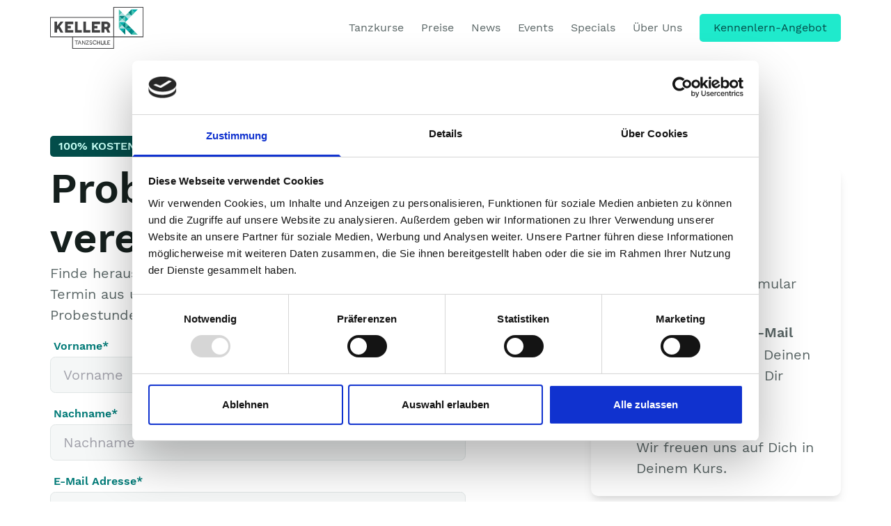

--- FILE ---
content_type: text/html
request_url: https://www.tanzschule-berlin.de/probestunde/
body_size: 23324
content:
<!doctype html>
<html data-n-head-ssr lang="de" data-n-head="%7B%22lang%22:%7B%22ssr%22:%22de%22%7D%7D">
  <head>
    <title>Probestunde - Tanzschule Keller</title><meta data-n-head="ssr" charset="utf-8"><meta data-n-head="ssr" name="viewport" content="width=device-width,initial-scale=1"><meta data-n-head="ssr" name="format-detection" content="telephone=no"><meta data-n-head="ssr" name="msapplication-TileColor" content="#ffffff"><meta data-n-head="ssr" name="msapplication-config" content="/icons/browserconfig.xml"><meta data-n-head="ssr" name="theme-color" content="#ffffff"><meta data-n-head="ssr" property="og:title" content="Probestunde - Tanzschule Keller"><meta data-n-head="ssr" property="og:description" content=""><meta data-n-head="ssr" property="og:image" content="null"><meta data-n-head="ssr" data-hid="description" name="description" content=""><script data-n-head="ssr" id="Cookiebot" src="https://consent.cookiebot.com/uc.js" data-cbid="ee75d071-94c1-41d0-83de-a320cbb8b45d" data-blockingmode="auto" type="text/javascript"></script><script data-n-head="ssr" data-hid="cookiebotCallbackOnAccept">function CookiebotCallback_OnAccept(){Cookiebot.changed&&Cookiebot.declined&&document.location.reload()}</script><script data-n-head="ssr" data-hid="gtm" type="text/javascript">window.dataLayer=window.dataLayer||[]</script><script data-n-head="ssr" data-hid="gtmHead" type="text/plain" data-cookieconsent="preferences">(function(w, d, s, l, i) {
          w[l] = w[l] || []
          w[l].push({ 'gtm.start': new Date().getTime(), event: 'gtm.js' })
          var f = d.getElementsByTagName(s)[0],
            j = d.createElement(s),
            dl = l != 'dataLayer' ? '&l=' + l : ''
          j.async = true
          j.src = 'https://www.googletagmanager.com/gtm.js?id=' + i + dl
          f.parentNode.insertBefore(j, f)
        })(window, document, 'script', 'dataLayer', 'GTM-PD72SZ64');</script><script data-n-head="ssr" data-hid="metaPixel">!function(e,t,n,c,o,a){e.fbq||(c=e.fbq=function(){c.callMethod?c.callMethod.apply(c,arguments):c.queue.push(arguments)},e._fbq||(e._fbq=c),(c.push=c).loaded=!0,c.version="2.0",c.queue=[],(o=t.createElement(n)).async=!0,o.src="https://connect.facebook.net/en_US/fbevents.js",(a=t.getElementsByTagName(n)[0]).parentNode.insertBefore(o,a))}(window,document,"script"),fbq("init","123179101501677"),fbq("track","PageView")</script><script data-n-head="ssr" type="text/javascript">window.onload=function(){window.parent&&"touchstart click keydown".split(" ").forEach(function(n){window.addEventListener(n,function(){window.parent.postMessage({terminalMessage:"activity"},"*")})})}</script><noscript data-n-head="ssr" data-hid="metaPixelNoScript"><img height="1" width="1" style="display:none" src="https://www.facebook.com/tr?id=123179101501677&ev=PageView&noscript=1"></noscript><link rel="preload" href="/_nuxt/3acf04b.js" as="script"><link rel="preload" href="/_nuxt/9bc5c63.js" as="script"><link rel="preload" href="/_nuxt/4f01a98.js" as="script"><link rel="preload" href="/_nuxt/926ada6.js" as="script"><link rel="preload" href="/_nuxt/99c6da1.js" as="script"><link rel="preload" href="/_nuxt/6b88cbf.js" as="script"><link rel="preload" href="/_nuxt/a9acdf5.js" as="script"><link rel="preload" href="/_nuxt/d0ad0fd.js" as="script"><link rel="preload" href="/_nuxt/6ab5c79.js" as="script"><style data-vue-ssr-id="54b08540:0 5959e63c:0 a57b151a:0 36e0ddf1:0">/*! tailwindcss v2.2.19 | MIT License | https://tailwindcss.com*//*! modern-normalize v1.1.0 | MIT License | https://github.com/sindresorhus/modern-normalize */*,::after,::before{box-sizing:border-box}html{-moz-tab-size:4;-o-tab-size:4;tab-size:4}html{line-height:1.15;-webkit-text-size-adjust:100%}body{margin:0}body{font-family:system-ui,-apple-system,'Segoe UI',Roboto,Helvetica,Arial,sans-serif,'Apple Color Emoji','Segoe UI Emoji'}hr{height:0;color:inherit}abbr[title]{-webkit-text-decoration:underline dotted;text-decoration:underline dotted}b,strong{font-weight:bolder}code,kbd,pre,samp{font-family:ui-monospace,SFMono-Regular,Consolas,'Liberation Mono',Menlo,monospace;font-size:1em}small{font-size:80%}sub,sup{font-size:75%;line-height:0;position:relative;vertical-align:baseline}sub{bottom:-.25em}sup{top:-.5em}table{text-indent:0;border-color:inherit}button,input,optgroup,select,textarea{font-family:inherit;font-size:100%;line-height:1.15;margin:0}button,select{text-transform:none}[type=button],[type=reset],[type=submit],button{-webkit-appearance:button}::-moz-focus-inner{border-style:none;padding:0}legend{padding:0}progress{vertical-align:baseline}::-webkit-inner-spin-button,::-webkit-outer-spin-button{height:auto}::-webkit-search-decoration{-webkit-appearance:none}::-webkit-file-upload-button{-webkit-appearance:button;font:inherit}summary{display:list-item}blockquote,dd,dl,figure,h1,h2,h3,h4,h5,h6,hr,p,pre{margin:0}button{background-color:transparent;background-image:none}fieldset{margin:0;padding:0}ol,ul{list-style:none;margin:0;padding:0}html{font-family:Work Sans,Helvetica,Arial,sans-serif;line-height:1.5}body{font-family:inherit;line-height:inherit}*,::after,::before{box-sizing:border-box;border-width:0;border-style:solid;border-color:currentColor}hr{border-top-width:1px}img{border-style:solid}textarea{resize:vertical}input::-moz-placeholder,textarea::-moz-placeholder{opacity:1;color:#a1a1aa}input:-ms-input-placeholder,textarea:-ms-input-placeholder{opacity:1;color:#a1a1aa}input::placeholder,textarea::placeholder{opacity:1;color:#a1a1aa}button{cursor:pointer}table{border-collapse:collapse}h1,h2,h3,h4,h5,h6{font-size:inherit;font-weight:inherit}a{color:inherit;text-decoration:inherit}button,input,optgroup,select,textarea{padding:0;line-height:inherit;color:inherit}code,kbd,pre,samp{font-family:ui-monospace,SFMono-Regular,Menlo,Monaco,Consolas,"Liberation Mono","Courier New",monospace}audio,canvas,embed,iframe,img,object,svg,video{display:block;vertical-align:middle}img,video{max-width:100%;height:auto}[hidden]{display:none}*,::after,::before{border-color:currentColor}.prose{color:#374151;max-width:65ch}.prose [class~=lead]{color:#4b5563;font-size:1.25em;line-height:1.6;margin-top:1.2em;margin-bottom:1.2em}.prose a{color:#111827;text-decoration:underline;font-weight:500}.prose strong{color:#111827;font-weight:600}.prose ol[type="A"]{--list-counter-style:upper-alpha}.prose ol[type="a"]{--list-counter-style:lower-alpha}.prose ol[type="A"s]{--list-counter-style:upper-alpha}.prose ol[type="a"s]{--list-counter-style:lower-alpha}.prose ol[type="i"]{--list-counter-style:lower-roman}.prose ol[type="i"s]{--list-counter-style:lower-roman}.prose ol[type="1"]{--list-counter-style:decimal}.prose ol>li{position:relative;padding-left:1.75em}.prose ol>li::before{content:counter(list-item,var(--list-counter-style,decimal)) ".";position:absolute;font-weight:400;color:#6b7280;left:0}.prose ul>li{position:relative;padding-left:1.75em}.prose ul>li::before{content:"";position:absolute;background-color:#d1d5db;border-radius:50%;width:.375em;height:.375em;top:calc(.875em - .1875em);left:.25em}.prose hr{border-color:#e5e7eb;border-top-width:1px;margin-top:3em;margin-bottom:3em}.prose blockquote{font-weight:500;font-style:italic;color:#111827;border-left-width:.25rem;border-left-color:#e5e7eb;quotes:"\201C""\201D""\2018""\2019";margin-top:1.6em;margin-bottom:1.6em;padding-left:1em}.prose blockquote p:first-of-type::before{content:open-quote}.prose blockquote p:last-of-type::after{content:close-quote}.prose h1{color:#111827;font-weight:800;font-size:2.25em;margin-top:0;margin-bottom:.8888889em;line-height:1.1111111}.prose h2{color:#111827;font-weight:700;font-size:1.5em;margin-top:2em;margin-bottom:1em;line-height:1.3333333}.prose h3{color:#111827;font-weight:600;font-size:1.25em;margin-top:1.6em;margin-bottom:.6em;line-height:1.6}.prose h4{color:#111827;font-weight:600;margin-top:1.5em;margin-bottom:.5em;line-height:1.5}.prose figure figcaption{color:#6b7280;font-size:.875em;line-height:1.4285714;margin-top:.8571429em}.prose code{color:#111827;font-weight:600;font-size:.875em}.prose code::before{content:"`"}.prose code::after{content:"`"}.prose a code{color:#111827}.prose pre{color:#e5e7eb;background-color:#1f2937;overflow-x:auto;font-size:.875em;line-height:1.7142857;margin-top:1.7142857em;margin-bottom:1.7142857em;border-radius:.375rem;padding-top:.8571429em;padding-right:1.1428571em;padding-bottom:.8571429em;padding-left:1.1428571em}.prose pre code{background-color:transparent;border-width:0;border-radius:0;padding:0;font-weight:400;color:inherit;font-size:inherit;font-family:inherit;line-height:inherit}.prose pre code::before{content:none}.prose pre code::after{content:none}.prose table{width:100%;table-layout:auto;text-align:left;margin-top:2em;margin-bottom:2em;font-size:.875em;line-height:1.7142857}.prose thead{color:#111827;font-weight:600;border-bottom-width:1px;border-bottom-color:#d1d5db}.prose thead th{vertical-align:bottom;padding-right:.5714286em;padding-bottom:.5714286em;padding-left:.5714286em}.prose tbody tr{border-bottom-width:1px;border-bottom-color:#e5e7eb}.prose tbody tr:last-child{border-bottom-width:0}.prose tbody td{vertical-align:top;padding-top:.5714286em;padding-right:.5714286em;padding-bottom:.5714286em;padding-left:.5714286em}.prose{font-size:1rem;line-height:1.75}.prose p{margin-top:1.25em;margin-bottom:1.25em}.prose img{margin-top:2em;margin-bottom:2em}.prose video{margin-top:2em;margin-bottom:2em}.prose figure{margin-top:2em;margin-bottom:2em}.prose figure>*{margin-top:0;margin-bottom:0}.prose h2 code{font-size:.875em}.prose h3 code{font-size:.9em}.prose ol{margin-top:1.25em;margin-bottom:1.25em}.prose ul{margin-top:1.25em;margin-bottom:1.25em}.prose li{margin-top:.5em;margin-bottom:.5em}.prose>ul>li p{margin-top:.75em;margin-bottom:.75em}.prose>ul>li>:first-child{margin-top:1.25em}.prose>ul>li>:last-child{margin-bottom:1.25em}.prose>ol>li>:first-child{margin-top:1.25em}.prose>ol>li>:last-child{margin-bottom:1.25em}.prose ol ol,.prose ol ul,.prose ul ol,.prose ul ul{margin-top:.75em;margin-bottom:.75em}.prose hr+*{margin-top:0}.prose h2+*{margin-top:0}.prose h3+*{margin-top:0}.prose h4+*{margin-top:0}.prose thead th:first-child{padding-left:0}.prose thead th:last-child{padding-right:0}.prose tbody td:first-child{padding-left:0}.prose tbody td:last-child{padding-right:0}.prose>:first-child{margin-top:0}.prose>:last-child{margin-bottom:0}.prose ul>li:before{top:.5em}.pointer-events-none{pointer-events:none}.static{position:static}.fixed{position:fixed}.absolute{position:absolute}.relative{position:relative}.top-0{top:0}.top-3{top:.75rem}.top-6{top:1.5rem}.top-8{top:2rem}.-top-2{top:-.5rem}.top-1\/2{top:50%}.top-full{top:100%}.right-0{right:0}.right-4{right:1rem}.right-5{right:1.25rem}.-right-1{right:-.25rem}.right-full{right:100%}.bottom-0{bottom:0}.-bottom-16{bottom:-4rem}.left-0{left:0}.left-2{left:.5rem}.left-3{left:.75rem}.left-8{left:2rem}.-left-2{left:-.5rem}.left-1\/2{left:50%}.left-full{left:100%}.-left-full{left:-100%}.z-10{z-index:10}.z-20{z-index:20}.z-30{z-index:30}.z-40{z-index:40}.z-50{z-index:50}.order-1{order:1}.order-2{order:2}.mx-0{margin-left:0;margin-right:0}.mx-auto{margin-left:auto;margin-right:auto}.mx-0\.5{margin-left:.125rem;margin-right:.125rem}.-mx-3{margin-left:-.75rem;margin-right:-.75rem}.-mx-5{margin-left:-1.25rem;margin-right:-1.25rem}.my-0{margin-top:0;margin-bottom:0}.my-1{margin-top:.25rem;margin-bottom:.25rem}.my-2{margin-top:.5rem;margin-bottom:.5rem}.my-3{margin-top:.75rem;margin-bottom:.75rem}.my-4{margin-top:1rem;margin-bottom:1rem}.my-5{margin-top:1.25rem;margin-bottom:1.25rem}.my-6{margin-top:1.5rem;margin-bottom:1.5rem}.my-10{margin-top:2.5rem;margin-bottom:2.5rem}.my-1\.5{margin-top:.375rem;margin-bottom:.375rem}.mt-1{margin-top:.25rem}.mt-2{margin-top:.5rem}.mt-3{margin-top:.75rem}.mt-4{margin-top:1rem}.mt-5{margin-top:1.25rem}.mt-6{margin-top:1.5rem}.mt-8{margin-top:2rem}.mt-10{margin-top:2.5rem}.mt-20{margin-top:5rem}.mt-auto{margin-top:auto}.mt-1\.5{margin-top:.375rem}.mt-2\.5{margin-top:.625rem}.-mt-0{margin-top:0}.-mt-1{margin-top:-.25rem}.-mt-16{margin-top:-4rem}.-mt-0\.5{margin-top:-.125rem}.mr-1{margin-right:.25rem}.mr-2{margin-right:.5rem}.mb-0{margin-bottom:0}.mb-1{margin-bottom:.25rem}.mb-2{margin-bottom:.5rem}.mb-3{margin-bottom:.75rem}.mb-4{margin-bottom:1rem}.mb-5{margin-bottom:1.25rem}.mb-6{margin-bottom:1.5rem}.mb-8{margin-bottom:2rem}.mb-10{margin-bottom:2.5rem}.mb-12{margin-bottom:3rem}.mb-20{margin-bottom:5rem}.mb-36{margin-bottom:9rem}.mb-0\.5{margin-bottom:.125rem}.-mb-1{margin-bottom:-.25rem}.-mb-2{margin-bottom:-.5rem}.ml-1{margin-left:.25rem}.ml-2{margin-left:.5rem}.ml-3{margin-left:.75rem}.ml-auto{margin-left:auto}.-ml-2{margin-left:-.5rem}.block{display:block}.flex{display:flex}.inline-flex{display:inline-flex}.table{display:table}.grid{display:grid}.hidden{display:none}.h-0{height:0}.h-1{height:.25rem}.h-3{height:.75rem}.h-4{height:1rem}.h-5{height:1.25rem}.h-6{height:1.5rem}.h-7{height:1.75rem}.h-8{height:2rem}.h-10{height:2.5rem}.h-14{height:3.5rem}.h-16{height:4rem}.h-20{height:5rem}.h-28{height:7rem}.h-32{height:8rem}.h-auto{height:auto}.h-0\.5{height:.125rem}.h-1\/3{height:33.333333%}.h-full{height:100%}.min-h-screen{min-height:100vh}.w-1{width:.25rem}.w-3{width:.75rem}.w-4{width:1rem}.w-5{width:1.25rem}.w-6{width:1.5rem}.w-7{width:1.75rem}.w-8{width:2rem}.w-10{width:2.5rem}.w-14{width:3.5rem}.w-16{width:4rem}.w-20{width:5rem}.w-28{width:7rem}.w-32{width:8rem}.w-36{width:9rem}.w-auto{width:auto}.w-1\.5{width:.375rem}.w-1\/3{width:33.333333%}.w-2\/3{width:66.666667%}.w-3\/4{width:75%}.w-9\/12{width:75%}.w-full{width:100%}.max-w-none{max-width:none}.max-w-xs{max-width:20rem}.max-w-sm{max-width:24rem}.max-w-md{max-width:28rem}.max-w-lg{max-width:32rem}.max-w-full{max-width:100%}.max-w-screen-sm{max-width:640px}.max-w-screen-md{max-width:768px}.max-w-screen-lg{max-width:1024px}.flex-1{flex:1 1 0%}.flex-none{flex:none}.flex-shrink-0{flex-shrink:0}.flex-grow{flex-grow:1}.transform{--tw-translate-x:0;--tw-translate-y:0;--tw-rotate:0;--tw-skew-x:0;--tw-skew-y:0;--tw-scale-x:1;--tw-scale-y:1;transform:translateX(var(--tw-translate-x)) translateY(var(--tw-translate-y)) rotate(var(--tw-rotate)) skewX(var(--tw-skew-x)) skewY(var(--tw-skew-y)) scaleX(var(--tw-scale-x)) scaleY(var(--tw-scale-y))}.-translate-x-1\/2{--tw-translate-x:-50%}.-translate-y-1\/2{--tw-translate-y:-50%}.rotate-45{--tw-rotate:45deg}.rotate-90{--tw-rotate:90deg}.rotate-180{--tw-rotate:180deg}.-rotate-90{--tw-rotate:-90deg}.-rotate-45{--tw-rotate:-45deg}@-webkit-keyframes spin{to{transform:rotate(360deg)}}@keyframes spin{to{transform:rotate(360deg)}}@-webkit-keyframes ping{100%,75%{transform:scale(2);opacity:0}}@keyframes ping{100%,75%{transform:scale(2);opacity:0}}@-webkit-keyframes pulse{50%{opacity:.5}}@keyframes pulse{50%{opacity:.5}}@-webkit-keyframes bounce{0%,100%{transform:translateY(-25%);-webkit-animation-timing-function:cubic-bezier(.8,0,1,1);animation-timing-function:cubic-bezier(.8,0,1,1)}50%{transform:none;-webkit-animation-timing-function:cubic-bezier(0,0,.2,1);animation-timing-function:cubic-bezier(0,0,.2,1)}}@keyframes bounce{0%,100%{transform:translateY(-25%);-webkit-animation-timing-function:cubic-bezier(.8,0,1,1);animation-timing-function:cubic-bezier(.8,0,1,1)}50%{transform:none;-webkit-animation-timing-function:cubic-bezier(0,0,.2,1);animation-timing-function:cubic-bezier(0,0,.2,1)}}.cursor-pointer{cursor:pointer}.cursor-not-allowed{cursor:not-allowed}.grid-cols-1{grid-template-columns:repeat(1,minmax(0,1fr))}.grid-cols-2{grid-template-columns:repeat(2,minmax(0,1fr))}.flex-row{flex-direction:row}.flex-row-reverse{flex-direction:row-reverse}.flex-col{flex-direction:column}.flex-col-reverse{flex-direction:column-reverse}.flex-wrap{flex-wrap:wrap}.items-start{align-items:flex-start}.items-center{align-items:center}.items-stretch{align-items:stretch}.justify-center{justify-content:center}.justify-between{justify-content:space-between}.gap-2{gap:.5rem}.gap-3{gap:.75rem}.gap-4{gap:1rem}.gap-6{gap:1.5rem}.gap-x-5{-moz-column-gap:1.25rem;column-gap:1.25rem}.gap-y-10{row-gap:2.5rem}.space-x-1>:not([hidden])~:not([hidden]){--tw-space-x-reverse:0;margin-right:calc(.25rem * var(--tw-space-x-reverse));margin-left:calc(.25rem * calc(1 - var(--tw-space-x-reverse)))}.space-x-3>:not([hidden])~:not([hidden]){--tw-space-x-reverse:0;margin-right:calc(.75rem * var(--tw-space-x-reverse));margin-left:calc(.75rem * calc(1 - var(--tw-space-x-reverse)))}.space-x-5>:not([hidden])~:not([hidden]){--tw-space-x-reverse:0;margin-right:calc(1.25rem * var(--tw-space-x-reverse));margin-left:calc(1.25rem * calc(1 - var(--tw-space-x-reverse)))}.space-y-1>:not([hidden])~:not([hidden]){--tw-space-y-reverse:0;margin-top:calc(.25rem * calc(1 - var(--tw-space-y-reverse)));margin-bottom:calc(.25rem * var(--tw-space-y-reverse))}.space-y-3>:not([hidden])~:not([hidden]){--tw-space-y-reverse:0;margin-top:calc(.75rem * calc(1 - var(--tw-space-y-reverse)));margin-bottom:calc(.75rem * var(--tw-space-y-reverse))}.space-y-6>:not([hidden])~:not([hidden]){--tw-space-y-reverse:0;margin-top:calc(1.5rem * calc(1 - var(--tw-space-y-reverse)));margin-bottom:calc(1.5rem * var(--tw-space-y-reverse))}.overflow-hidden{overflow:hidden}.overflow-visible{overflow:visible}.overflow-x-hidden{overflow-x:hidden}.overflow-x-scroll{overflow-x:scroll}.overflow-y-scroll{overflow-y:scroll}.whitespace-nowrap{white-space:nowrap}.rounded{border-radius:.25rem}.rounded-md{border-radius:.375rem}.rounded-lg{border-radius:.5rem}.rounded-xl{border-radius:.75rem}.rounded-full{border-radius:9999px}.rounded-t-md{border-top-left-radius:.375rem;border-top-right-radius:.375rem}.rounded-r-xl{border-top-right-radius:.75rem;border-bottom-right-radius:.75rem}.rounded-b-md{border-bottom-right-radius:.375rem;border-bottom-left-radius:.375rem}.rounded-b-xl{border-bottom-right-radius:.75rem;border-bottom-left-radius:.75rem}.rounded-l-xl{border-top-left-radius:.75rem;border-bottom-left-radius:.75rem}.border-0{border-width:0}.border-2{border-width:2px}.border-4{border-width:4px}.border{border-width:1px}.border-t-2{border-top-width:2px}.border-b{border-bottom-width:1px}.border-white{--tw-border-opacity:1;border-color:rgba(255,255,255,var(--tw-border-opacity))}.border-error{--tw-border-opacity:1;border-color:rgba(255,121,121,var(--tw-border-opacity))}.border-gray-dark{--tw-border-opacity:1;border-color:rgba(225,230,230,var(--tw-border-opacity))}.border-green-light{--tw-border-opacity:1;border-color:rgba(198,255,245,var(--tw-border-opacity))}.border-green{--tw-border-opacity:1;border-color:rgba(31,234,204,var(--tw-border-opacity))}.border-green-darkest{--tw-border-opacity:1;border-color:rgba(3,77,74,var(--tw-border-opacity))}.hover\:border-green-light:hover{--tw-border-opacity:1;border-color:rgba(198,255,245,var(--tw-border-opacity))}.hover\:border-green-dark:hover{--tw-border-opacity:1;border-color:rgba(0,122,119,var(--tw-border-opacity))}.hover\:border-green-darkest:hover{--tw-border-opacity:1;border-color:rgba(3,77,74,var(--tw-border-opacity))}.bg-white{--tw-bg-opacity:1;background-color:rgba(255,255,255,var(--tw-bg-opacity))}.bg-black{--tw-bg-opacity:1;background-color:rgba(0,0,0,var(--tw-bg-opacity))}.bg-gray{--tw-bg-opacity:1;background-color:rgba(245,247,247,var(--tw-bg-opacity))}.bg-gray-dark{--tw-bg-opacity:1;background-color:rgba(225,230,230,var(--tw-bg-opacity))}.bg-gray-darkest{--tw-bg-opacity:1;background-color:rgba(142,152,153,var(--tw-bg-opacity))}.bg-typography{--tw-bg-opacity:1;background-color:rgba(90,102,102,var(--tw-bg-opacity))}.bg-green-light{--tw-bg-opacity:1;background-color:rgba(198,255,245,var(--tw-bg-opacity))}.bg-green{--tw-bg-opacity:1;background-color:rgba(31,234,204,var(--tw-bg-opacity))}.bg-green-dark{--tw-bg-opacity:1;background-color:rgba(0,122,119,var(--tw-bg-opacity))}.bg-green-darkest{--tw-bg-opacity:1;background-color:rgba(3,77,74,var(--tw-bg-opacity))}.hover\:bg-gray:hover{--tw-bg-opacity:1;background-color:rgba(245,247,247,var(--tw-bg-opacity))}.hover\:bg-green-light:hover{--tw-bg-opacity:1;background-color:rgba(198,255,245,var(--tw-bg-opacity))}.hover\:bg-green-dark:hover{--tw-bg-opacity:1;background-color:rgba(0,122,119,var(--tw-bg-opacity))}.hover\:bg-green-darkest:hover{--tw-bg-opacity:1;background-color:rgba(3,77,74,var(--tw-bg-opacity))}.bg-opacity-0{--tw-bg-opacity:0}.bg-opacity-20{--tw-bg-opacity:0.2}.bg-opacity-50{--tw-bg-opacity:0.5}.bg-opacity-70{--tw-bg-opacity:0.7}.bg-opacity-100{--tw-bg-opacity:1}.bg-gradient-to-t{background-image:linear-gradient(to top,var(--tw-gradient-stops))}.bg-gradient-to-r{background-image:linear-gradient(to right,var(--tw-gradient-stops))}.bg-gradient-to-b{background-image:linear-gradient(to bottom,var(--tw-gradient-stops))}.from-white{--tw-gradient-from:#ffffff;--tw-gradient-stops:var(--tw-gradient-from),var(--tw-gradient-to, rgba(255, 255, 255, 0))}.from-black{--tw-gradient-from:#000000;--tw-gradient-stops:var(--tw-gradient-from),var(--tw-gradient-to, rgba(0, 0, 0, 0))}.from-green{--tw-gradient-from:#1FEACC;--tw-gradient-stops:var(--tw-gradient-from),var(--tw-gradient-to, rgba(31, 234, 204, 0))}.to-green-darkest{--tw-gradient-to:#034D4A}.object-cover{-o-object-fit:cover;object-fit:cover}.p-1{padding:.25rem}.p-2{padding:.5rem}.p-4{padding:1rem}.p-5{padding:1.25rem}.p-6{padding:1.5rem}.p-8{padding:2rem}.px-1{padding-left:.25rem;padding-right:.25rem}.px-2{padding-left:.5rem;padding-right:.5rem}.px-3{padding-left:.75rem;padding-right:.75rem}.px-4{padding-left:1rem;padding-right:1rem}.px-5{padding-left:1.25rem;padding-right:1.25rem}.px-6{padding-left:1.5rem;padding-right:1.5rem}.px-7{padding-left:1.75rem;padding-right:1.75rem}.px-20{padding-left:5rem;padding-right:5rem}.px-1\.5{padding-left:.375rem;padding-right:.375rem}.px-2\.5{padding-left:.625rem;padding-right:.625rem}.px-3\.5{padding-left:.875rem;padding-right:.875rem}.py-0{padding-top:0;padding-bottom:0}.py-1{padding-top:.25rem;padding-bottom:.25rem}.py-2{padding-top:.5rem;padding-bottom:.5rem}.py-3{padding-top:.75rem;padding-bottom:.75rem}.py-4{padding-top:1rem;padding-bottom:1rem}.py-6{padding-top:1.5rem;padding-bottom:1.5rem}.py-8{padding-top:2rem;padding-bottom:2rem}.py-10{padding-top:2.5rem;padding-bottom:2.5rem}.py-20{padding-top:5rem;padding-bottom:5rem}.py-0\.5{padding-top:.125rem;padding-bottom:.125rem}.py-1\.5{padding-top:.375rem;padding-bottom:.375rem}.pt-1{padding-top:.25rem}.pt-2{padding-top:.5rem}.pt-3{padding-top:.75rem}.pt-4{padding-top:1rem}.pt-6{padding-top:1.5rem}.pt-16{padding-top:4rem}.pt-20{padding-top:5rem}.pt-32{padding-top:8rem}.pt-40{padding-top:10rem}.pt-1\.5{padding-top:.375rem}.pr-1{padding-right:.25rem}.pr-4{padding-right:1rem}.pb-1{padding-bottom:.25rem}.pb-3{padding-bottom:.75rem}.pb-4{padding-bottom:1rem}.pb-5{padding-bottom:1.25rem}.pb-6{padding-bottom:1.5rem}.pb-8{padding-bottom:2rem}.pb-12{padding-bottom:3rem}.pb-20{padding-bottom:5rem}.pb-24{padding-bottom:6rem}.pb-72{padding-bottom:18rem}.pl-1{padding-left:.25rem}.pl-2{padding-left:.5rem}.pl-3{padding-left:.75rem}.pl-5{padding-left:1.25rem}.pl-10{padding-left:2.5rem}.text-center{text-align:center}.text-right{text-align:right}.text-xs{font-size:16px;line-height:1.3em}.text-sm{font-size:.875rem;line-height:1.25rem}.text-lg{font-size:1.125rem;line-height:1.75rem}.text-xl{font-size:1.2rem;line-height:1.6rem}.text-2xl{font-size:1.6rem;line-height:2.2rem}.text-3xl{font-size:2rem;line-height:2.5rem}.text-4xl{font-size:2.25rem;line-height:2.5rem}.text-5xl{font-size:3rem;line-height:3.55rem}.font-semibold{font-weight:600}.font-bold{font-weight:700}.uppercase{text-transform:uppercase}.leading-5{line-height:1.25rem}.leading-none{line-height:1}.text-white{--tw-text-opacity:1;color:rgba(255,255,255,var(--tw-text-opacity))}.text-gray-darkest{--tw-text-opacity:1;color:rgba(142,152,153,var(--tw-text-opacity))}.text-typography{--tw-text-opacity:1;color:rgba(90,102,102,var(--tw-text-opacity))}.text-typography-headline{--tw-text-opacity:1;color:rgba(21,31,29,var(--tw-text-opacity))}.text-green-light{--tw-text-opacity:1;color:rgba(198,255,245,var(--tw-text-opacity))}.text-green{--tw-text-opacity:1;color:rgba(31,234,204,var(--tw-text-opacity))}.text-green-dark{--tw-text-opacity:1;color:rgba(0,122,119,var(--tw-text-opacity))}.text-green-darkest{--tw-text-opacity:1;color:rgba(3,77,74,var(--tw-text-opacity))}.hover\:text-white:hover{--tw-text-opacity:1;color:rgba(255,255,255,var(--tw-text-opacity))}.hover\:text-green-dark:hover{--tw-text-opacity:1;color:rgba(0,122,119,var(--tw-text-opacity))}.underline{text-decoration:underline}.line-through{text-decoration:line-through}.opacity-0{opacity:0}.opacity-30{opacity:.3}.opacity-40{opacity:.4}.opacity-50{opacity:.5}.opacity-70{opacity:.7}.opacity-80{opacity:.8}.opacity-100{opacity:1}*,::after,::before{--tw-shadow:0 0 #0000}.shadow{--tw-shadow:0 1px 3px 0 rgba(0, 0, 0, 0.1),0 1px 2px 0 rgba(0, 0, 0, 0.06);box-shadow:var(--tw-ring-offset-shadow,0 0 #0000),var(--tw-ring-shadow,0 0 #0000),var(--tw-shadow)}.shadow-md{--tw-shadow:0 4px 6px -1px rgba(0, 0, 0, 0.1),0 2px 4px -1px rgba(0, 0, 0, 0.06);box-shadow:var(--tw-ring-offset-shadow,0 0 #0000),var(--tw-ring-shadow,0 0 #0000),var(--tw-shadow)}.shadow-lg{--tw-shadow:0 10px 15px -3px rgba(0, 0, 0, 0.1),0 4px 6px -2px rgba(0, 0, 0, 0.05);box-shadow:var(--tw-ring-offset-shadow,0 0 #0000),var(--tw-ring-shadow,0 0 #0000),var(--tw-shadow)}.shadow-xl{--tw-shadow:0 20px 25px -5px rgba(0, 0, 0, 0.1),0 10px 10px -5px rgba(0, 0, 0, 0.04);box-shadow:var(--tw-ring-offset-shadow,0 0 #0000),var(--tw-ring-shadow,0 0 #0000),var(--tw-shadow)}*,::after,::before{--tw-ring-inset:var(--tw-empty, );/*!*//*!*/--tw-ring-offset-width:0px;--tw-ring-offset-color:#fff;--tw-ring-color:rgba(59, 130, 246, 0.5);--tw-ring-offset-shadow:0 0 #0000;--tw-ring-shadow:0 0 #0000}.filter{--tw-blur:var(--tw-empty, );/*!*//*!*/--tw-brightness:var(--tw-empty, );/*!*//*!*/--tw-contrast:var(--tw-empty, );/*!*//*!*/--tw-grayscale:var(--tw-empty, );/*!*//*!*/--tw-hue-rotate:var(--tw-empty, );/*!*//*!*/--tw-invert:var(--tw-empty, );/*!*//*!*/--tw-saturate:var(--tw-empty, );/*!*//*!*/--tw-sepia:var(--tw-empty, );/*!*//*!*/--tw-drop-shadow:var(--tw-empty, );/*!*//*!*/filter:var(--tw-blur) var(--tw-brightness) var(--tw-contrast) var(--tw-grayscale) var(--tw-hue-rotate) var(--tw-invert) var(--tw-saturate) var(--tw-sepia) var(--tw-drop-shadow)}.transition-all{transition-property:all;transition-timing-function:cubic-bezier(.4,0,.2,1);transition-duration:150ms}.transition{transition-property:background-color,border-color,color,fill,stroke,opacity,box-shadow,transform,filter,-webkit-backdrop-filter;transition-property:background-color,border-color,color,fill,stroke,opacity,box-shadow,transform,filter,backdrop-filter;transition-property:background-color,border-color,color,fill,stroke,opacity,box-shadow,transform,filter,backdrop-filter,-webkit-backdrop-filter;transition-timing-function:cubic-bezier(.4,0,.2,1);transition-duration:150ms}@media (min-width:640px){.sm\:mx-0{margin-left:0;margin-right:0}.sm\:-mx-2{margin-left:-.5rem;margin-right:-.5rem}.sm\:mt-0{margin-top:0}.sm\:mb-8{margin-bottom:2rem}.sm\:block{display:block}.sm\:flex{display:flex}.sm\:h-36{height:9rem}.sm\:w-36{width:9rem}.sm\:w-1\/2{width:50%}.sm\:w-1\/3{width:33.333333%}.sm\:w-5\/12{width:41.666667%}.sm\:w-7\/12{width:58.333333%}.sm\:w-full{width:100%}.sm\:flex-row{flex-direction:row}.sm\:flex-wrap{flex-wrap:wrap}.sm\:pl-4{padding-left:1rem}.sm\:text-sm{font-size:.875rem;line-height:1.25rem}}@media (min-width:768px){.md\:absolute{position:absolute}.md\:relative{position:relative}.md\:-right-3{right:-.75rem}.md\:left-0{left:0}.md\:left-auto{left:auto}.md\:left-1\/2{left:50%}.md\:mx-0{margin-left:0;margin-right:0}.md\:my-0{margin-top:0;margin-bottom:0}.md\:my-16{margin-top:4rem;margin-bottom:4rem}.md\:mt-0{margin-top:0}.md\:mt-1{margin-top:.25rem}.md\:mt-1\.5{margin-top:.375rem}.md\:-mr-28{margin-right:-7rem}.md\:mb-0{margin-bottom:0}.md\:mb-12{margin-bottom:3rem}.md\:ml-0{margin-left:0}.md\:block{display:block}.md\:flex{display:flex}.md\:hidden{display:none}.md\:h-auto{height:auto}.md\:w-5{width:1.25rem}.md\:w-24{width:6rem}.md\:w-64{width:16rem}.md\:w-80{width:20rem}.md\:w-auto{width:auto}.md\:w-1\/2{width:50%}.md\:w-1\/3{width:33.333333%}.md\:w-2\/3{width:66.666667%}.md\:w-4\/12{width:33.333333%}.md\:w-5\/12{width:41.666667%}.md\:w-7\/12{width:58.333333%}.md\:w-8\/12{width:66.666667%}.md\:max-w-screen-md{max-width:768px}.md\:grid-cols-2{grid-template-columns:repeat(2,minmax(0,1fr))}.md\:grid-cols-3{grid-template-columns:repeat(3,minmax(0,1fr))}.md\:flex-row{flex-direction:row}.md\:flex-row-reverse{flex-direction:row-reverse}.md\:flex-wrap{flex-wrap:wrap}.md\:items-center{align-items:center}.md\:gap-8{gap:2rem}.md\:space-x-4>:not([hidden])~:not([hidden]){--tw-space-x-reverse:0;margin-right:calc(1rem * var(--tw-space-x-reverse));margin-left:calc(1rem * calc(1 - var(--tw-space-x-reverse)))}.md\:space-x-5>:not([hidden])~:not([hidden]){--tw-space-x-reverse:0;margin-right:calc(1.25rem * var(--tw-space-x-reverse));margin-left:calc(1.25rem * calc(1 - var(--tw-space-x-reverse)))}.md\:space-y-0>:not([hidden])~:not([hidden]){--tw-space-y-reverse:0;margin-top:calc(0px * calc(1 - var(--tw-space-y-reverse)));margin-bottom:calc(0px * var(--tw-space-y-reverse))}.md\:overflow-y-scroll{overflow-y:scroll}.md\:rounded-lg{border-radius:.5rem}.md\:rounded-r-3xl{border-top-right-radius:1.5rem;border-bottom-right-radius:1.5rem}.md\:rounded-l-none{border-top-left-radius:0;border-bottom-left-radius:0}.md\:bg-opacity-0{--tw-bg-opacity:0}.md\:p-12{padding:3rem}.md\:px-0{padding-left:0;padding-right:0}.md\:px-4{padding-left:1rem;padding-right:1rem}.md\:px-10{padding-left:2.5rem;padding-right:2.5rem}.md\:py-0{padding-top:0;padding-bottom:0}.md\:py-16{padding-top:4rem;padding-bottom:4rem}.md\:pr-1{padding-right:.25rem}.md\:pr-4{padding-right:1rem}.md\:pr-10{padding-right:2.5rem}.md\:pr-14{padding-right:3.5rem}.md\:pr-16{padding-right:4rem}.md\:pr-20{padding-right:5rem}.md\:pr-36{padding-right:9rem}.md\:pr-44{padding-right:11rem}.md\:pr-1\.5{padding-right:.375rem}.md\:pl-0{padding-left:0}.md\:pl-1{padding-left:.25rem}.md\:pl-3{padding-left:.75rem}.md\:pl-4{padding-left:1rem}.md\:pl-5{padding-left:1.25rem}.md\:pl-6{padding-left:1.5rem}.md\:pl-20{padding-left:5rem}.md\:pl-1\.5{padding-left:.375rem}.md\:text-white{--tw-text-opacity:1;color:rgba(255,255,255,var(--tw-text-opacity))}.md\:shadow-none{--tw-shadow:0 0 #0000;box-shadow:var(--tw-ring-offset-shadow,0 0 #0000),var(--tw-ring-shadow,0 0 #0000),var(--tw-shadow)}}@media (min-width:1024px){.lg\:order-1{order:1}.lg\:order-2{order:2}.lg\:mb-0{margin-bottom:0}.lg\:flex{display:flex}.lg\:inline-flex{display:inline-flex}.lg\:w-1\/2{width:50%}.lg\:w-1\/3{width:33.333333%}.lg\:w-2\/3{width:66.666667%}.lg\:w-1\/4{width:25%}.lg\:max-w-screen-lg{max-width:1024px}.lg\:grid-cols-2{grid-template-columns:repeat(2,minmax(0,1fr))}.lg\:grid-cols-3{grid-template-columns:repeat(3,minmax(0,1fr))}.lg\:grid-cols-4{grid-template-columns:repeat(4,minmax(0,1fr))}.lg\:flex-row{flex-direction:row}.lg\:gap-10{gap:2.5rem}.lg\:px-14{padding-left:3.5rem;padding-right:3.5rem}.lg\:pr-0{padding-right:0}.lg\:pr-10{padding-right:2.5rem}.lg\:pr-32{padding-right:8rem}.lg\:pr-48{padding-right:12rem}.lg\:pl-10{padding-left:2.5rem}.lg\:text-xl{font-size:1.2rem;line-height:1.6rem}}@media (min-width:1186px){.xl\:absolute{position:absolute}.xl\:right-0{right:0}.xl\:mt-0{margin-top:0}.xl\:block{display:block}.xl\:max-w-screen-xl{max-width:1186px}.xl\:grid-cols-5{grid-template-columns:repeat(5,minmax(0,1fr))}.xl\:overflow-x-visible{overflow-x:visible}.xl\:py-20{padding-top:5rem;padding-bottom:5rem}.xl\:pl-14{padding-left:3.5rem}.xl\:pl-20{padding-left:5rem}.xl\:text-3xl{font-size:2rem;line-height:2.5rem}}@media (min-width:2000px){.xxl\:pt-48{padding-top:12rem}}@media print{.print\:block{display:block}.print\:hidden{display:none}}.v-select{position:relative;font-family:inherit}.v-select,.v-select *{box-sizing:border-box}@-webkit-keyframes vSelectSpinner{0%{transform:rotate(0)}to{transform:rotate(1turn)}}@keyframes vSelectSpinner{0%{transform:rotate(0)}to{transform:rotate(1turn)}}.vs__fade-enter-active,.vs__fade-leave-active{pointer-events:none;transition:opacity .15s cubic-bezier(1,.5,.8,1)}.vs__fade-enter,.vs__fade-leave-to{opacity:0}.vs--disabled .vs__clear,.vs--disabled .vs__dropdown-toggle,.vs--disabled .vs__open-indicator,.vs--disabled .vs__search,.vs--disabled .vs__selected{cursor:not-allowed;background-color:#f8f8f8}.v-select[dir=rtl] .vs__actions{padding:0 3px 0 6px}.v-select[dir=rtl] .vs__clear{margin-left:6px;margin-right:0}.v-select[dir=rtl] .vs__deselect{margin-left:0;margin-right:2px}.v-select[dir=rtl] .vs__dropdown-menu{text-align:right}.vs__dropdown-toggle{-webkit-appearance:none;-moz-appearance:none;appearance:none;display:flex;padding:0 0 4px;background:0 0;border:1px solid rgba(60,60,60,.26);border-radius:4px;white-space:normal}.vs__selected-options{display:flex;flex-basis:100%;flex-grow:1;flex-wrap:wrap;padding:0 2px;position:relative}.vs__actions{display:flex;align-items:center;padding:4px 6px 0 3px}.vs--searchable .vs__dropdown-toggle{cursor:text}.vs--unsearchable .vs__dropdown-toggle{cursor:pointer}.vs--open .vs__dropdown-toggle{border-bottom-color:transparent;border-bottom-left-radius:0;border-bottom-right-radius:0}.vs__open-indicator{fill:rgba(60,60,60,.5);transform:scale(1);transition:transform .15s cubic-bezier(1,-.115,.975,.855);transition-timing-function:cubic-bezier(1,-.115,.975,.855)}.vs--open .vs__open-indicator{transform:rotate(180deg) scale(1)}.vs--loading .vs__open-indicator{opacity:0}.vs__clear{fill:rgba(60,60,60,.5);padding:0;border:0;background-color:transparent;cursor:pointer;margin-right:8px}.vs__dropdown-menu{display:block;box-sizing:border-box;position:absolute;top:calc(100% - 1px);left:0;z-index:1000;padding:5px 0;margin:0;width:100%;max-height:350px;min-width:160px;overflow-y:auto;box-shadow:0 3px 6px 0 rgba(0,0,0,.15);border:1px solid rgba(60,60,60,.26);border-top-style:none;border-radius:0 0 4px 4px;text-align:left;list-style:none;background:#fff}.vs__no-options{text-align:center}.vs__dropdown-option{line-height:1.42857143;display:block;padding:3px 20px;clear:both;color:#333;white-space:nowrap;cursor:pointer}.vs__dropdown-option--highlight{background:#5897fb;color:#fff}.vs__dropdown-option--deselect{background:#fb5858;color:#fff}.vs__dropdown-option--disabled{background:inherit;color:rgba(60,60,60,.5);cursor:inherit}.vs__selected{display:flex;align-items:center;background-color:#f0f0f0;border:1px solid rgba(60,60,60,.26);border-radius:4px;color:#333;line-height:1.4;margin:4px 2px 0;padding:0 .25em;z-index:0}.vs__deselect{display:inline-flex;-webkit-appearance:none;-moz-appearance:none;appearance:none;margin-left:4px;padding:0;border:0;cursor:pointer;background:0 0;fill:rgba(60,60,60,.5);text-shadow:0 1px 0 #fff}.vs--single .vs__selected{background-color:transparent;border-color:transparent}.vs--single.vs--loading .vs__selected,.vs--single.vs--open .vs__selected{position:absolute;opacity:.4}.vs--single.vs--searching .vs__selected{display:none}.vs__search::-webkit-search-cancel-button{display:none}.vs__search::-ms-clear,.vs__search::-webkit-search-decoration,.vs__search::-webkit-search-results-button,.vs__search::-webkit-search-results-decoration{display:none}.vs__search,.vs__search:focus{-webkit-appearance:none;-moz-appearance:none;appearance:none;line-height:1.4;font-size:1em;border:1px solid transparent;border-left:none;outline:0;margin:4px 0 0;padding:0 7px;background:0 0;box-shadow:none;width:0;max-width:100%;flex-grow:1;z-index:1}.vs__search::-moz-placeholder{color:inherit}.vs__search:-ms-input-placeholder{color:inherit}.vs__search::placeholder{color:inherit}.vs--unsearchable .vs__search{opacity:1}.vs--unsearchable:not(.vs--disabled) .vs__search{cursor:pointer}.vs--single.vs--searching:not(.vs--open):not(.vs--loading) .vs__search{opacity:.2}.vs__spinner{align-self:center;opacity:0;font-size:5px;text-indent:-9999em;overflow:hidden;border:.9em solid hsla(0,0%,39.2%,.1);border-left-color:rgba(60,60,60,.45);transform:translateZ(0);-webkit-animation:vSelectSpinner 1.1s linear infinite;animation:vSelectSpinner 1.1s linear infinite;transition:opacity .1s}.vs__spinner,.vs__spinner:after{border-radius:50%;width:5em;height:5em}.vs--loading .vs__spinner{opacity:1}/*! tailwindcss v2.2.19 | MIT License | https://tailwindcss.com*//*! modern-normalize v1.1.0 | MIT License | https://github.com/sindresorhus/modern-normalize */*,::after,::before{box-sizing:border-box}html{-moz-tab-size:4;-o-tab-size:4;tab-size:4}html{line-height:1.15;-webkit-text-size-adjust:100%}body{margin:0}body{font-family:system-ui,-apple-system,'Segoe UI',Roboto,Helvetica,Arial,sans-serif,'Apple Color Emoji','Segoe UI Emoji'}hr{height:0;color:inherit}abbr[title]{-webkit-text-decoration:underline dotted;text-decoration:underline dotted}b,strong{font-weight:bolder}code,kbd,pre,samp{font-family:ui-monospace,SFMono-Regular,Consolas,'Liberation Mono',Menlo,monospace;font-size:1em}small{font-size:80%}sub,sup{font-size:75%;line-height:0;position:relative;vertical-align:baseline}sub{bottom:-.25em}sup{top:-.5em}table{text-indent:0;border-color:inherit}button,input,optgroup,select,textarea{font-family:inherit;font-size:100%;line-height:1.15;margin:0}button,select{text-transform:none}[type=button],[type=reset],[type=submit],button{-webkit-appearance:button}::-moz-focus-inner{border-style:none;padding:0}legend{padding:0}progress{vertical-align:baseline}::-webkit-inner-spin-button,::-webkit-outer-spin-button{height:auto}::-webkit-search-decoration{-webkit-appearance:none}::-webkit-file-upload-button{-webkit-appearance:button;font:inherit}summary{display:list-item}blockquote,dd,dl,figure,h1,h2,h3,h4,h5,h6,hr,p,pre{margin:0}button{background-color:transparent;background-image:none}fieldset{margin:0;padding:0}ol,ul{list-style:none;margin:0;padding:0}html{font-family:Work Sans,Helvetica,Arial,sans-serif;line-height:1.5}body{font-family:inherit;line-height:inherit}*,::after,::before{box-sizing:border-box;border-width:0;border-style:solid;border-color:currentColor}hr{border-top-width:1px}img{border-style:solid}textarea{resize:vertical}input::-moz-placeholder,textarea::-moz-placeholder{opacity:1;color:#a1a1aa}input:-ms-input-placeholder,textarea:-ms-input-placeholder{opacity:1;color:#a1a1aa}input::placeholder,textarea::placeholder{opacity:1;color:#a1a1aa}button{cursor:pointer}table{border-collapse:collapse}h1,h2,h3,h4,h5,h6{font-size:inherit;font-weight:inherit}a{color:inherit;text-decoration:inherit}button,input,optgroup,select,textarea{padding:0;line-height:inherit;color:inherit}code,kbd,pre,samp{font-family:ui-monospace,SFMono-Regular,Menlo,Monaco,Consolas,"Liberation Mono","Courier New",monospace}audio,canvas,embed,iframe,img,object,svg,video{display:block;vertical-align:middle}img,video{max-width:100%;height:auto}[hidden]{display:none}*,::after,::before{border-color:currentColor}.prose{color:#374151;max-width:65ch}.prose [class~=lead]{color:#4b5563;font-size:1.25em;line-height:1.6;margin-top:1.2em;margin-bottom:1.2em}.prose a{color:#111827;text-decoration:underline;font-weight:500}.prose strong{color:#111827;font-weight:600}.prose ol[type="A"]{--list-counter-style:upper-alpha}.prose ol[type="a"]{--list-counter-style:lower-alpha}.prose ol[type="A"s]{--list-counter-style:upper-alpha}.prose ol[type="a"s]{--list-counter-style:lower-alpha}.prose ol[type="i"]{--list-counter-style:lower-roman}.prose ol[type="i"s]{--list-counter-style:lower-roman}.prose ol[type="1"]{--list-counter-style:decimal}.prose ol>li{position:relative;padding-left:1.75em}.prose ol>li::before{content:counter(list-item,var(--list-counter-style,decimal)) ".";position:absolute;font-weight:400;color:#6b7280;left:0}.prose ul>li{position:relative;padding-left:1.75em}.prose ul>li::before{content:"";position:absolute;background-color:#d1d5db;border-radius:50%;width:.375em;height:.375em;top:calc(.875em - .1875em);left:.25em}.prose hr{border-color:#e5e7eb;border-top-width:1px;margin-top:3em;margin-bottom:3em}.prose blockquote{font-weight:500;font-style:italic;color:#111827;border-left-width:.25rem;border-left-color:#e5e7eb;quotes:"\201C""\201D""\2018""\2019";margin-top:1.6em;margin-bottom:1.6em;padding-left:1em}.prose blockquote p:first-of-type::before{content:open-quote}.prose blockquote p:last-of-type::after{content:close-quote}.prose h1{color:#111827;font-weight:800;font-size:2.25em;margin-top:0;margin-bottom:.8888889em;line-height:1.1111111}.prose h2{color:#111827;font-weight:700;font-size:1.5em;margin-top:2em;margin-bottom:1em;line-height:1.3333333}.prose h3{color:#111827;font-weight:600;font-size:1.25em;margin-top:1.6em;margin-bottom:.6em;line-height:1.6}.prose h4{color:#111827;font-weight:600;margin-top:1.5em;margin-bottom:.5em;line-height:1.5}.prose figure figcaption{color:#6b7280;font-size:.875em;line-height:1.4285714;margin-top:.8571429em}.prose code{color:#111827;font-weight:600;font-size:.875em}.prose code::before{content:"`"}.prose code::after{content:"`"}.prose a code{color:#111827}.prose pre{color:#e5e7eb;background-color:#1f2937;overflow-x:auto;font-size:.875em;line-height:1.7142857;margin-top:1.7142857em;margin-bottom:1.7142857em;border-radius:.375rem;padding-top:.8571429em;padding-right:1.1428571em;padding-bottom:.8571429em;padding-left:1.1428571em}.prose pre code{background-color:transparent;border-width:0;border-radius:0;padding:0;font-weight:400;color:inherit;font-size:inherit;font-family:inherit;line-height:inherit}.prose pre code::before{content:none}.prose pre code::after{content:none}.prose table{width:100%;table-layout:auto;text-align:left;margin-top:2em;margin-bottom:2em;font-size:.875em;line-height:1.7142857}.prose thead{color:#111827;font-weight:600;border-bottom-width:1px;border-bottom-color:#d1d5db}.prose thead th{vertical-align:bottom;padding-right:.5714286em;padding-bottom:.5714286em;padding-left:.5714286em}.prose tbody tr{border-bottom-width:1px;border-bottom-color:#e5e7eb}.prose tbody tr:last-child{border-bottom-width:0}.prose tbody td{vertical-align:top;padding-top:.5714286em;padding-right:.5714286em;padding-bottom:.5714286em;padding-left:.5714286em}.prose{font-size:1rem;line-height:1.75}.prose p{margin-top:1.25em;margin-bottom:1.25em}.prose img{margin-top:2em;margin-bottom:2em}.prose video{margin-top:2em;margin-bottom:2em}.prose figure{margin-top:2em;margin-bottom:2em}.prose figure>*{margin-top:0;margin-bottom:0}.prose h2 code{font-size:.875em}.prose h3 code{font-size:.9em}.prose ol{margin-top:1.25em;margin-bottom:1.25em}.prose ul{margin-top:1.25em;margin-bottom:1.25em}.prose li{margin-top:.5em;margin-bottom:.5em}.prose>ul>li p{margin-top:.75em;margin-bottom:.75em}.prose>ul>li>:first-child{margin-top:1.25em}.prose>ul>li>:last-child{margin-bottom:1.25em}.prose>ol>li>:first-child{margin-top:1.25em}.prose>ol>li>:last-child{margin-bottom:1.25em}.prose ol ol,.prose ol ul,.prose ul ol,.prose ul ul{margin-top:.75em;margin-bottom:.75em}.prose hr+*{margin-top:0}.prose h2+*{margin-top:0}.prose h3+*{margin-top:0}.prose h4+*{margin-top:0}.prose thead th:first-child{padding-left:0}.prose thead th:last-child{padding-right:0}.prose tbody td:first-child{padding-left:0}.prose tbody td:last-child{padding-right:0}.prose>:first-child{margin-top:0}.prose>:last-child{margin-bottom:0}.prose ul>li:before{top:.5em}.pointer-events-none{pointer-events:none}.static{position:static}.fixed{position:fixed}.absolute{position:absolute}.relative{position:relative}.top-0{top:0}.top-3{top:.75rem}.top-6{top:1.5rem}.top-8{top:2rem}.-top-2{top:-.5rem}.top-1\/2{top:50%}.top-full{top:100%}.right-0{right:0}.right-4{right:1rem}.right-5{right:1.25rem}.-right-1{right:-.25rem}.right-full{right:100%}.bottom-0{bottom:0}.-bottom-16{bottom:-4rem}.left-0{left:0}.left-2{left:.5rem}.left-3{left:.75rem}.left-8{left:2rem}.-left-2{left:-.5rem}.left-1\/2{left:50%}.left-full{left:100%}.-left-full{left:-100%}.z-10{z-index:10}.z-20{z-index:20}.z-30{z-index:30}.z-40{z-index:40}.z-50{z-index:50}.order-1{order:1}.order-2{order:2}.mx-0{margin-left:0;margin-right:0}.mx-auto{margin-left:auto;margin-right:auto}.mx-0\.5{margin-left:.125rem;margin-right:.125rem}.-mx-3{margin-left:-.75rem;margin-right:-.75rem}.-mx-5{margin-left:-1.25rem;margin-right:-1.25rem}.my-0{margin-top:0;margin-bottom:0}.my-1{margin-top:.25rem;margin-bottom:.25rem}.my-2{margin-top:.5rem;margin-bottom:.5rem}.my-3{margin-top:.75rem;margin-bottom:.75rem}.my-4{margin-top:1rem;margin-bottom:1rem}.my-5{margin-top:1.25rem;margin-bottom:1.25rem}.my-6{margin-top:1.5rem;margin-bottom:1.5rem}.my-10{margin-top:2.5rem;margin-bottom:2.5rem}.my-1\.5{margin-top:.375rem;margin-bottom:.375rem}.mt-1{margin-top:.25rem}.mt-2{margin-top:.5rem}.mt-3{margin-top:.75rem}.mt-4{margin-top:1rem}.mt-5{margin-top:1.25rem}.mt-6{margin-top:1.5rem}.mt-8{margin-top:2rem}.mt-10{margin-top:2.5rem}.mt-20{margin-top:5rem}.mt-auto{margin-top:auto}.mt-1\.5{margin-top:.375rem}.mt-2\.5{margin-top:.625rem}.-mt-0{margin-top:0}.-mt-1{margin-top:-.25rem}.-mt-16{margin-top:-4rem}.-mt-0\.5{margin-top:-.125rem}.mr-1{margin-right:.25rem}.mr-2{margin-right:.5rem}.mb-0{margin-bottom:0}.mb-1{margin-bottom:.25rem}.mb-2{margin-bottom:.5rem}.mb-3{margin-bottom:.75rem}.mb-4{margin-bottom:1rem}.mb-5{margin-bottom:1.25rem}.mb-6{margin-bottom:1.5rem}.mb-8{margin-bottom:2rem}.mb-10{margin-bottom:2.5rem}.mb-12{margin-bottom:3rem}.mb-20{margin-bottom:5rem}.mb-36{margin-bottom:9rem}.mb-0\.5{margin-bottom:.125rem}.-mb-1{margin-bottom:-.25rem}.-mb-2{margin-bottom:-.5rem}.ml-1{margin-left:.25rem}.ml-2{margin-left:.5rem}.ml-3{margin-left:.75rem}.ml-auto{margin-left:auto}.-ml-2{margin-left:-.5rem}.block{display:block}.flex{display:flex}.inline-flex{display:inline-flex}.table{display:table}.grid{display:grid}.hidden{display:none}.h-0{height:0}.h-1{height:.25rem}.h-3{height:.75rem}.h-4{height:1rem}.h-5{height:1.25rem}.h-6{height:1.5rem}.h-7{height:1.75rem}.h-8{height:2rem}.h-10{height:2.5rem}.h-14{height:3.5rem}.h-16{height:4rem}.h-20{height:5rem}.h-28{height:7rem}.h-32{height:8rem}.h-auto{height:auto}.h-0\.5{height:.125rem}.h-1\/3{height:33.333333%}.h-full{height:100%}.min-h-screen{min-height:100vh}.w-1{width:.25rem}.w-3{width:.75rem}.w-4{width:1rem}.w-5{width:1.25rem}.w-6{width:1.5rem}.w-7{width:1.75rem}.w-8{width:2rem}.w-10{width:2.5rem}.w-14{width:3.5rem}.w-16{width:4rem}.w-20{width:5rem}.w-28{width:7rem}.w-32{width:8rem}.w-36{width:9rem}.w-auto{width:auto}.w-1\.5{width:.375rem}.w-1\/3{width:33.333333%}.w-2\/3{width:66.666667%}.w-3\/4{width:75%}.w-9\/12{width:75%}.w-full{width:100%}.max-w-none{max-width:none}.max-w-xs{max-width:20rem}.max-w-sm{max-width:24rem}.max-w-md{max-width:28rem}.max-w-lg{max-width:32rem}.max-w-full{max-width:100%}.max-w-screen-sm{max-width:640px}.max-w-screen-md{max-width:768px}.max-w-screen-lg{max-width:1024px}.flex-1{flex:1 1 0%}.flex-none{flex:none}.flex-shrink-0{flex-shrink:0}.flex-grow{flex-grow:1}.transform{--tw-translate-x:0;--tw-translate-y:0;--tw-rotate:0;--tw-skew-x:0;--tw-skew-y:0;--tw-scale-x:1;--tw-scale-y:1;transform:translateX(var(--tw-translate-x)) translateY(var(--tw-translate-y)) rotate(var(--tw-rotate)) skewX(var(--tw-skew-x)) skewY(var(--tw-skew-y)) scaleX(var(--tw-scale-x)) scaleY(var(--tw-scale-y))}.-translate-x-1\/2{--tw-translate-x:-50%}.-translate-y-1\/2{--tw-translate-y:-50%}.rotate-45{--tw-rotate:45deg}.rotate-90{--tw-rotate:90deg}.rotate-180{--tw-rotate:180deg}.-rotate-90{--tw-rotate:-90deg}.-rotate-45{--tw-rotate:-45deg}@-webkit-keyframes spin{to{transform:rotate(360deg)}}@keyframes spin{to{transform:rotate(360deg)}}@-webkit-keyframes ping{100%,75%{transform:scale(2);opacity:0}}@keyframes ping{100%,75%{transform:scale(2);opacity:0}}@-webkit-keyframes pulse{50%{opacity:.5}}@keyframes pulse{50%{opacity:.5}}@-webkit-keyframes bounce{0%,100%{transform:translateY(-25%);-webkit-animation-timing-function:cubic-bezier(.8,0,1,1);animation-timing-function:cubic-bezier(.8,0,1,1)}50%{transform:none;-webkit-animation-timing-function:cubic-bezier(0,0,.2,1);animation-timing-function:cubic-bezier(0,0,.2,1)}}@keyframes bounce{0%,100%{transform:translateY(-25%);-webkit-animation-timing-function:cubic-bezier(.8,0,1,1);animation-timing-function:cubic-bezier(.8,0,1,1)}50%{transform:none;-webkit-animation-timing-function:cubic-bezier(0,0,.2,1);animation-timing-function:cubic-bezier(0,0,.2,1)}}.cursor-pointer{cursor:pointer}.cursor-not-allowed{cursor:not-allowed}.grid-cols-1{grid-template-columns:repeat(1,minmax(0,1fr))}.grid-cols-2{grid-template-columns:repeat(2,minmax(0,1fr))}.flex-row{flex-direction:row}.flex-row-reverse{flex-direction:row-reverse}.flex-col{flex-direction:column}.flex-col-reverse{flex-direction:column-reverse}.flex-wrap{flex-wrap:wrap}.items-start{align-items:flex-start}.items-center{align-items:center}.items-stretch{align-items:stretch}.justify-center{justify-content:center}.justify-between{justify-content:space-between}.gap-2{gap:.5rem}.gap-3{gap:.75rem}.gap-4{gap:1rem}.gap-6{gap:1.5rem}.gap-x-5{-moz-column-gap:1.25rem;column-gap:1.25rem}.gap-y-10{row-gap:2.5rem}.space-x-1>:not([hidden])~:not([hidden]){--tw-space-x-reverse:0;margin-right:calc(.25rem * var(--tw-space-x-reverse));margin-left:calc(.25rem * calc(1 - var(--tw-space-x-reverse)))}.space-x-3>:not([hidden])~:not([hidden]){--tw-space-x-reverse:0;margin-right:calc(.75rem * var(--tw-space-x-reverse));margin-left:calc(.75rem * calc(1 - var(--tw-space-x-reverse)))}.space-x-5>:not([hidden])~:not([hidden]){--tw-space-x-reverse:0;margin-right:calc(1.25rem * var(--tw-space-x-reverse));margin-left:calc(1.25rem * calc(1 - var(--tw-space-x-reverse)))}.space-y-1>:not([hidden])~:not([hidden]){--tw-space-y-reverse:0;margin-top:calc(.25rem * calc(1 - var(--tw-space-y-reverse)));margin-bottom:calc(.25rem * var(--tw-space-y-reverse))}.space-y-3>:not([hidden])~:not([hidden]){--tw-space-y-reverse:0;margin-top:calc(.75rem * calc(1 - var(--tw-space-y-reverse)));margin-bottom:calc(.75rem * var(--tw-space-y-reverse))}.space-y-6>:not([hidden])~:not([hidden]){--tw-space-y-reverse:0;margin-top:calc(1.5rem * calc(1 - var(--tw-space-y-reverse)));margin-bottom:calc(1.5rem * var(--tw-space-y-reverse))}.overflow-hidden{overflow:hidden}.overflow-visible{overflow:visible}.overflow-x-hidden{overflow-x:hidden}.overflow-x-scroll{overflow-x:scroll}.overflow-y-scroll{overflow-y:scroll}.whitespace-nowrap{white-space:nowrap}.rounded{border-radius:.25rem}.rounded-md{border-radius:.375rem}.rounded-lg{border-radius:.5rem}.rounded-xl{border-radius:.75rem}.rounded-full{border-radius:9999px}.rounded-t-md{border-top-left-radius:.375rem;border-top-right-radius:.375rem}.rounded-r-xl{border-top-right-radius:.75rem;border-bottom-right-radius:.75rem}.rounded-b-md{border-bottom-right-radius:.375rem;border-bottom-left-radius:.375rem}.rounded-b-xl{border-bottom-right-radius:.75rem;border-bottom-left-radius:.75rem}.rounded-l-xl{border-top-left-radius:.75rem;border-bottom-left-radius:.75rem}.border-0{border-width:0}.border-2{border-width:2px}.border-4{border-width:4px}.border{border-width:1px}.border-t-2{border-top-width:2px}.border-b{border-bottom-width:1px}.border-white{--tw-border-opacity:1;border-color:rgba(255,255,255,var(--tw-border-opacity))}.border-error{--tw-border-opacity:1;border-color:rgba(255,121,121,var(--tw-border-opacity))}.border-gray-dark{--tw-border-opacity:1;border-color:rgba(225,230,230,var(--tw-border-opacity))}.border-green-light{--tw-border-opacity:1;border-color:rgba(198,255,245,var(--tw-border-opacity))}.border-green{--tw-border-opacity:1;border-color:rgba(31,234,204,var(--tw-border-opacity))}.border-green-darkest{--tw-border-opacity:1;border-color:rgba(3,77,74,var(--tw-border-opacity))}.hover\:border-green-light:hover{--tw-border-opacity:1;border-color:rgba(198,255,245,var(--tw-border-opacity))}.hover\:border-green-dark:hover{--tw-border-opacity:1;border-color:rgba(0,122,119,var(--tw-border-opacity))}.hover\:border-green-darkest:hover{--tw-border-opacity:1;border-color:rgba(3,77,74,var(--tw-border-opacity))}.bg-white{--tw-bg-opacity:1;background-color:rgba(255,255,255,var(--tw-bg-opacity))}.bg-black{--tw-bg-opacity:1;background-color:rgba(0,0,0,var(--tw-bg-opacity))}.bg-gray{--tw-bg-opacity:1;background-color:rgba(245,247,247,var(--tw-bg-opacity))}.bg-gray-dark{--tw-bg-opacity:1;background-color:rgba(225,230,230,var(--tw-bg-opacity))}.bg-gray-darkest{--tw-bg-opacity:1;background-color:rgba(142,152,153,var(--tw-bg-opacity))}.bg-typography{--tw-bg-opacity:1;background-color:rgba(90,102,102,var(--tw-bg-opacity))}.bg-green-light{--tw-bg-opacity:1;background-color:rgba(198,255,245,var(--tw-bg-opacity))}.bg-green{--tw-bg-opacity:1;background-color:rgba(31,234,204,var(--tw-bg-opacity))}.bg-green-dark{--tw-bg-opacity:1;background-color:rgba(0,122,119,var(--tw-bg-opacity))}.bg-green-darkest{--tw-bg-opacity:1;background-color:rgba(3,77,74,var(--tw-bg-opacity))}.hover\:bg-gray:hover{--tw-bg-opacity:1;background-color:rgba(245,247,247,var(--tw-bg-opacity))}.hover\:bg-green-light:hover{--tw-bg-opacity:1;background-color:rgba(198,255,245,var(--tw-bg-opacity))}.hover\:bg-green-dark:hover{--tw-bg-opacity:1;background-color:rgba(0,122,119,var(--tw-bg-opacity))}.hover\:bg-green-darkest:hover{--tw-bg-opacity:1;background-color:rgba(3,77,74,var(--tw-bg-opacity))}.bg-opacity-0{--tw-bg-opacity:0}.bg-opacity-20{--tw-bg-opacity:0.2}.bg-opacity-50{--tw-bg-opacity:0.5}.bg-opacity-70{--tw-bg-opacity:0.7}.bg-opacity-100{--tw-bg-opacity:1}.bg-gradient-to-t{background-image:linear-gradient(to top,var(--tw-gradient-stops))}.bg-gradient-to-r{background-image:linear-gradient(to right,var(--tw-gradient-stops))}.bg-gradient-to-b{background-image:linear-gradient(to bottom,var(--tw-gradient-stops))}.from-white{--tw-gradient-from:#ffffff;--tw-gradient-stops:var(--tw-gradient-from),var(--tw-gradient-to, rgba(255, 255, 255, 0))}.from-black{--tw-gradient-from:#000000;--tw-gradient-stops:var(--tw-gradient-from),var(--tw-gradient-to, rgba(0, 0, 0, 0))}.from-green{--tw-gradient-from:#1FEACC;--tw-gradient-stops:var(--tw-gradient-from),var(--tw-gradient-to, rgba(31, 234, 204, 0))}.to-green-darkest{--tw-gradient-to:#034D4A}.object-cover{-o-object-fit:cover;object-fit:cover}.p-1{padding:.25rem}.p-2{padding:.5rem}.p-4{padding:1rem}.p-5{padding:1.25rem}.p-6{padding:1.5rem}.p-8{padding:2rem}.px-1{padding-left:.25rem;padding-right:.25rem}.px-2{padding-left:.5rem;padding-right:.5rem}.px-3{padding-left:.75rem;padding-right:.75rem}.px-4{padding-left:1rem;padding-right:1rem}.px-5{padding-left:1.25rem;padding-right:1.25rem}.px-6{padding-left:1.5rem;padding-right:1.5rem}.px-7{padding-left:1.75rem;padding-right:1.75rem}.px-20{padding-left:5rem;padding-right:5rem}.px-1\.5{padding-left:.375rem;padding-right:.375rem}.px-2\.5{padding-left:.625rem;padding-right:.625rem}.px-3\.5{padding-left:.875rem;padding-right:.875rem}.py-0{padding-top:0;padding-bottom:0}.py-1{padding-top:.25rem;padding-bottom:.25rem}.py-2{padding-top:.5rem;padding-bottom:.5rem}.py-3{padding-top:.75rem;padding-bottom:.75rem}.py-4{padding-top:1rem;padding-bottom:1rem}.py-6{padding-top:1.5rem;padding-bottom:1.5rem}.py-8{padding-top:2rem;padding-bottom:2rem}.py-10{padding-top:2.5rem;padding-bottom:2.5rem}.py-20{padding-top:5rem;padding-bottom:5rem}.py-0\.5{padding-top:.125rem;padding-bottom:.125rem}.py-1\.5{padding-top:.375rem;padding-bottom:.375rem}.pt-1{padding-top:.25rem}.pt-2{padding-top:.5rem}.pt-3{padding-top:.75rem}.pt-4{padding-top:1rem}.pt-6{padding-top:1.5rem}.pt-16{padding-top:4rem}.pt-20{padding-top:5rem}.pt-32{padding-top:8rem}.pt-40{padding-top:10rem}.pt-1\.5{padding-top:.375rem}.pr-1{padding-right:.25rem}.pr-4{padding-right:1rem}.pb-1{padding-bottom:.25rem}.pb-3{padding-bottom:.75rem}.pb-4{padding-bottom:1rem}.pb-5{padding-bottom:1.25rem}.pb-6{padding-bottom:1.5rem}.pb-8{padding-bottom:2rem}.pb-12{padding-bottom:3rem}.pb-20{padding-bottom:5rem}.pb-24{padding-bottom:6rem}.pb-72{padding-bottom:18rem}.pl-1{padding-left:.25rem}.pl-2{padding-left:.5rem}.pl-3{padding-left:.75rem}.pl-5{padding-left:1.25rem}.pl-10{padding-left:2.5rem}.text-center{text-align:center}.text-right{text-align:right}.text-xs{font-size:16px;line-height:1.3em}.text-sm{font-size:.875rem;line-height:1.25rem}.text-lg{font-size:1.125rem;line-height:1.75rem}.text-xl{font-size:1.2rem;line-height:1.6rem}.text-2xl{font-size:1.6rem;line-height:2.2rem}.text-3xl{font-size:2rem;line-height:2.5rem}.text-4xl{font-size:2.25rem;line-height:2.5rem}.text-5xl{font-size:3rem;line-height:3.55rem}.font-semibold{font-weight:600}.font-bold{font-weight:700}.uppercase{text-transform:uppercase}.leading-5{line-height:1.25rem}.leading-none{line-height:1}.text-white{--tw-text-opacity:1;color:rgba(255,255,255,var(--tw-text-opacity))}.text-gray-darkest{--tw-text-opacity:1;color:rgba(142,152,153,var(--tw-text-opacity))}.text-typography{--tw-text-opacity:1;color:rgba(90,102,102,var(--tw-text-opacity))}.text-typography-headline{--tw-text-opacity:1;color:rgba(21,31,29,var(--tw-text-opacity))}.text-green-light{--tw-text-opacity:1;color:rgba(198,255,245,var(--tw-text-opacity))}.text-green{--tw-text-opacity:1;color:rgba(31,234,204,var(--tw-text-opacity))}.text-green-dark{--tw-text-opacity:1;color:rgba(0,122,119,var(--tw-text-opacity))}.text-green-darkest{--tw-text-opacity:1;color:rgba(3,77,74,var(--tw-text-opacity))}.hover\:text-white:hover{--tw-text-opacity:1;color:rgba(255,255,255,var(--tw-text-opacity))}.hover\:text-green-dark:hover{--tw-text-opacity:1;color:rgba(0,122,119,var(--tw-text-opacity))}.underline{text-decoration:underline}.line-through{text-decoration:line-through}.opacity-0{opacity:0}.opacity-30{opacity:.3}.opacity-40{opacity:.4}.opacity-50{opacity:.5}.opacity-70{opacity:.7}.opacity-80{opacity:.8}.opacity-100{opacity:1}*,::after,::before{--tw-shadow:0 0 #0000}.shadow{--tw-shadow:0 1px 3px 0 rgba(0, 0, 0, 0.1),0 1px 2px 0 rgba(0, 0, 0, 0.06);box-shadow:var(--tw-ring-offset-shadow,0 0 #0000),var(--tw-ring-shadow,0 0 #0000),var(--tw-shadow)}.shadow-md{--tw-shadow:0 4px 6px -1px rgba(0, 0, 0, 0.1),0 2px 4px -1px rgba(0, 0, 0, 0.06);box-shadow:var(--tw-ring-offset-shadow,0 0 #0000),var(--tw-ring-shadow,0 0 #0000),var(--tw-shadow)}.shadow-lg{--tw-shadow:0 10px 15px -3px rgba(0, 0, 0, 0.1),0 4px 6px -2px rgba(0, 0, 0, 0.05);box-shadow:var(--tw-ring-offset-shadow,0 0 #0000),var(--tw-ring-shadow,0 0 #0000),var(--tw-shadow)}.shadow-xl{--tw-shadow:0 20px 25px -5px rgba(0, 0, 0, 0.1),0 10px 10px -5px rgba(0, 0, 0, 0.04);box-shadow:var(--tw-ring-offset-shadow,0 0 #0000),var(--tw-ring-shadow,0 0 #0000),var(--tw-shadow)}*,::after,::before{--tw-ring-inset:var(--tw-empty, );/*!*//*!*/--tw-ring-offset-width:0px;--tw-ring-offset-color:#fff;--tw-ring-color:rgba(59, 130, 246, 0.5);--tw-ring-offset-shadow:0 0 #0000;--tw-ring-shadow:0 0 #0000}.filter{--tw-blur:var(--tw-empty, );/*!*//*!*/--tw-brightness:var(--tw-empty, );/*!*//*!*/--tw-contrast:var(--tw-empty, );/*!*//*!*/--tw-grayscale:var(--tw-empty, );/*!*//*!*/--tw-hue-rotate:var(--tw-empty, );/*!*//*!*/--tw-invert:var(--tw-empty, );/*!*//*!*/--tw-saturate:var(--tw-empty, );/*!*//*!*/--tw-sepia:var(--tw-empty, );/*!*//*!*/--tw-drop-shadow:var(--tw-empty, );/*!*//*!*/filter:var(--tw-blur) var(--tw-brightness) var(--tw-contrast) var(--tw-grayscale) var(--tw-hue-rotate) var(--tw-invert) var(--tw-saturate) var(--tw-sepia) var(--tw-drop-shadow)}.transition-all{transition-property:all;transition-timing-function:cubic-bezier(.4,0,.2,1);transition-duration:150ms}.transition{transition-property:background-color,border-color,color,fill,stroke,opacity,box-shadow,transform,filter,-webkit-backdrop-filter;transition-property:background-color,border-color,color,fill,stroke,opacity,box-shadow,transform,filter,backdrop-filter;transition-property:background-color,border-color,color,fill,stroke,opacity,box-shadow,transform,filter,backdrop-filter,-webkit-backdrop-filter;transition-timing-function:cubic-bezier(.4,0,.2,1);transition-duration:150ms}@font-face{font-family:"Work Sans";font-style:normal;font-weight:400;src:url(/fonts/work-sans-v9-latin-regular.eot);src:local(""),url(/fonts/work-sans-v9-latin-regular.eot?#iefix) format("embedded-opentype"),url(/fonts/work-sans-v9-latin-regular.woff2) format("woff2"),url(/fonts/work-sans-v9-latin-regular.woff) format("woff"),url(/fonts/work-sans-v9-latin-regular.ttf) format("truetype"),url(/fonts/work-sans-v9-latin-regular.svg#WorkSans) format("svg")}@font-face{font-family:"Work Sans";font-style:normal;font-weight:600;src:url(/fonts/work-sans-v9-latin-600.eot);src:local(""),url(/fonts/work-sans-v9-latin-600.eot?#iefix) format("embedded-opentype"),url(/fonts/work-sans-v9-latin-600.woff2) format("woff2"),url(/fonts/work-sans-v9-latin-600.woff) format("woff"),url(/fonts/work-sans-v9-latin-600.ttf) format("truetype"),url(/fonts/work-sans-v9-latin-600.svg#WorkSans) format("svg")}@font-face{font-family:"Work Sans";font-style:italic;font-weight:300;src:url(/fonts/work-sans-v9-latin-300italic.eot);src:local(""),url(/fonts/work-sans-v9-latin-300italic.eot?#iefix) format("embedded-opentype"),url(/fonts/work-sans-v9-latin-300italic.woff2) format("woff2"),url(/fonts/work-sans-v9-latin-300italic.woff) format("woff"),url(/fonts/work-sans-v9-latin-300italic.ttf) format("truetype"),url(/fonts/work-sans-v9-latin-300italic.svg#WorkSans) format("svg")}@font-face{font-family:"Work Sans";font-style:italic;font-weight:600;src:url(/fonts/work-sans-v9-latin-600italic.eot);src:local(""),url(/fonts/work-sans-v9-latin-600italic.eot?#iefix) format("embedded-opentype"),url(/fonts/work-sans-v9-latin-600italic.woff2) format("woff2"),url(/fonts/work-sans-v9-latin-600italic.woff) format("woff"),url(/fonts/work-sans-v9-latin-600italic.ttf) format("truetype"),url(/fonts/work-sans-v9-latin-600italic.svg#WorkSans) format("svg")}html{font-size:20px;--tw-text-opacity:1;color:rgba(90,102,102,var(--tw-text-opacity))}body{overflow-x:hidden}.h1,.h2,.h3,.h4,.h5,.h6,h1,h2,h3,h4,h5,h6{--tw-text-opacity:1;color:rgba(21,31,29,var(--tw-text-opacity))}p{margin-top:.5rem;margin-bottom:.5rem}@media only screen and (max-width:1023px){html{font-size:18px}}@media only screen and (max-width:767px){html{font-size:16px}}@media (min-width:640px){.sm\:mx-0{margin-left:0;margin-right:0}.sm\:-mx-2{margin-left:-.5rem;margin-right:-.5rem}.sm\:mt-0{margin-top:0}.sm\:mb-8{margin-bottom:2rem}.sm\:block{display:block}.sm\:flex{display:flex}.sm\:h-36{height:9rem}.sm\:w-36{width:9rem}.sm\:w-1\/2{width:50%}.sm\:w-1\/3{width:33.333333%}.sm\:w-5\/12{width:41.666667%}.sm\:w-7\/12{width:58.333333%}.sm\:w-full{width:100%}.sm\:flex-row{flex-direction:row}.sm\:flex-wrap{flex-wrap:wrap}.sm\:pl-4{padding-left:1rem}.sm\:text-sm{font-size:.875rem;line-height:1.25rem}}@media (min-width:768px){.md\:absolute{position:absolute}.md\:relative{position:relative}.md\:-right-3{right:-.75rem}.md\:left-0{left:0}.md\:left-auto{left:auto}.md\:left-1\/2{left:50%}.md\:mx-0{margin-left:0;margin-right:0}.md\:my-0{margin-top:0;margin-bottom:0}.md\:my-16{margin-top:4rem;margin-bottom:4rem}.md\:mt-0{margin-top:0}.md\:mt-1{margin-top:.25rem}.md\:mt-1\.5{margin-top:.375rem}.md\:-mr-28{margin-right:-7rem}.md\:mb-0{margin-bottom:0}.md\:mb-12{margin-bottom:3rem}.md\:ml-0{margin-left:0}.md\:block{display:block}.md\:flex{display:flex}.md\:hidden{display:none}.md\:h-auto{height:auto}.md\:w-5{width:1.25rem}.md\:w-24{width:6rem}.md\:w-64{width:16rem}.md\:w-80{width:20rem}.md\:w-auto{width:auto}.md\:w-1\/2{width:50%}.md\:w-1\/3{width:33.333333%}.md\:w-2\/3{width:66.666667%}.md\:w-4\/12{width:33.333333%}.md\:w-5\/12{width:41.666667%}.md\:w-7\/12{width:58.333333%}.md\:w-8\/12{width:66.666667%}.md\:max-w-screen-md{max-width:768px}.md\:grid-cols-2{grid-template-columns:repeat(2,minmax(0,1fr))}.md\:grid-cols-3{grid-template-columns:repeat(3,minmax(0,1fr))}.md\:flex-row{flex-direction:row}.md\:flex-row-reverse{flex-direction:row-reverse}.md\:flex-wrap{flex-wrap:wrap}.md\:items-center{align-items:center}.md\:gap-8{gap:2rem}.md\:space-x-4>:not([hidden])~:not([hidden]){--tw-space-x-reverse:0;margin-right:calc(1rem * var(--tw-space-x-reverse));margin-left:calc(1rem * calc(1 - var(--tw-space-x-reverse)))}.md\:space-x-5>:not([hidden])~:not([hidden]){--tw-space-x-reverse:0;margin-right:calc(1.25rem * var(--tw-space-x-reverse));margin-left:calc(1.25rem * calc(1 - var(--tw-space-x-reverse)))}.md\:space-y-0>:not([hidden])~:not([hidden]){--tw-space-y-reverse:0;margin-top:calc(0px * calc(1 - var(--tw-space-y-reverse)));margin-bottom:calc(0px * var(--tw-space-y-reverse))}.md\:overflow-y-scroll{overflow-y:scroll}.md\:rounded-lg{border-radius:.5rem}.md\:rounded-r-3xl{border-top-right-radius:1.5rem;border-bottom-right-radius:1.5rem}.md\:rounded-l-none{border-top-left-radius:0;border-bottom-left-radius:0}.md\:bg-opacity-0{--tw-bg-opacity:0}.md\:p-12{padding:3rem}.md\:px-0{padding-left:0;padding-right:0}.md\:px-4{padding-left:1rem;padding-right:1rem}.md\:px-10{padding-left:2.5rem;padding-right:2.5rem}.md\:py-0{padding-top:0;padding-bottom:0}.md\:py-16{padding-top:4rem;padding-bottom:4rem}.md\:pr-1{padding-right:.25rem}.md\:pr-4{padding-right:1rem}.md\:pr-10{padding-right:2.5rem}.md\:pr-14{padding-right:3.5rem}.md\:pr-16{padding-right:4rem}.md\:pr-20{padding-right:5rem}.md\:pr-36{padding-right:9rem}.md\:pr-44{padding-right:11rem}.md\:pr-1\.5{padding-right:.375rem}.md\:pl-0{padding-left:0}.md\:pl-1{padding-left:.25rem}.md\:pl-3{padding-left:.75rem}.md\:pl-4{padding-left:1rem}.md\:pl-5{padding-left:1.25rem}.md\:pl-6{padding-left:1.5rem}.md\:pl-20{padding-left:5rem}.md\:pl-1\.5{padding-left:.375rem}.md\:text-white{--tw-text-opacity:1;color:rgba(255,255,255,var(--tw-text-opacity))}.md\:shadow-none{--tw-shadow:0 0 #0000;box-shadow:var(--tw-ring-offset-shadow,0 0 #0000),var(--tw-ring-shadow,0 0 #0000),var(--tw-shadow)}}@media (min-width:1024px){.lg\:order-1{order:1}.lg\:order-2{order:2}.lg\:mb-0{margin-bottom:0}.lg\:flex{display:flex}.lg\:inline-flex{display:inline-flex}.lg\:w-1\/2{width:50%}.lg\:w-1\/3{width:33.333333%}.lg\:w-2\/3{width:66.666667%}.lg\:w-1\/4{width:25%}.lg\:max-w-screen-lg{max-width:1024px}.lg\:grid-cols-2{grid-template-columns:repeat(2,minmax(0,1fr))}.lg\:grid-cols-3{grid-template-columns:repeat(3,minmax(0,1fr))}.lg\:grid-cols-4{grid-template-columns:repeat(4,minmax(0,1fr))}.lg\:flex-row{flex-direction:row}.lg\:gap-10{gap:2.5rem}.lg\:px-14{padding-left:3.5rem;padding-right:3.5rem}.lg\:pr-0{padding-right:0}.lg\:pr-10{padding-right:2.5rem}.lg\:pr-32{padding-right:8rem}.lg\:pr-48{padding-right:12rem}.lg\:pl-10{padding-left:2.5rem}.lg\:text-xl{font-size:1.2rem;line-height:1.6rem}}@media (min-width:1186px){.xl\:absolute{position:absolute}.xl\:right-0{right:0}.xl\:mt-0{margin-top:0}.xl\:block{display:block}.xl\:max-w-screen-xl{max-width:1186px}.xl\:grid-cols-5{grid-template-columns:repeat(5,minmax(0,1fr))}.xl\:overflow-x-visible{overflow-x:visible}.xl\:py-20{padding-top:5rem;padding-bottom:5rem}.xl\:pl-14{padding-left:3.5rem}.xl\:pl-20{padding-left:5rem}.xl\:text-3xl{font-size:2rem;line-height:2.5rem}}@media (min-width:2000px){.xxl\:pt-48{padding-top:12rem}}@media print{.print\:block{display:block}.print\:hidden{display:none}}.nuxt-progress{position:fixed;top:0;left:0;right:0;height:2px;width:0;opacity:1;transition:width .1s,opacity .4s;background-color:#000;z-index:999999}.nuxt-progress.nuxt-progress-notransition{transition:none}.nuxt-progress-failed{background-color:red}.lang-switch .langs{display:none}.lang-switch:hover .langs{display:block}.navigation .nuxt-link-active:before{content:"";display:block;position:absolute;left:0;top:0;bottom:auto;height:100%;width:6px;margin-left:-3px;border-radius:10000px;--tw-bg-opacity:1;background-color:rgba(31,234,204,var(--tw-bg-opacity))}@media (min-width:768px){.navigation .nuxt-link-active:before{width:80%;left:50%;transform:translateX(-50%);margin-left:0;height:2px;top:auto;bottom:-8px}}.navigation a:hover:before{content:"";display:block;position:absolute;left:0;top:0;bottom:auto;height:100%;width:6px;margin-left:-3px;border-radius:10000px;--tw-bg-opacity:1;background-color:rgba(31,234,204,var(--tw-bg-opacity))}@media (min-width:768px){.navigation a:hover:before{width:80%;left:50%;transform:translateX(-50%);margin-left:0;height:2px;top:auto;bottom:-8px}}.navigation li:last-child .nuxt-link-active:before,.navigation li:last-child a:hover:before{display:none}</style><link rel="preload" href="/_nuxt/static/1755085327/probestunde/state.js" as="script"><link rel="preload" href="/_nuxt/static/1755085327/probestunde/payload.js" as="script"><link rel="preload" href="/_nuxt/static/1755085327/manifest.js" as="script">
  </head>
  <body>
    <div data-server-rendered="true" id="__nuxt"><!----><div id="__layout"><div class="relative flex flex-col min-h-screen"><div class="w-full relative z-50 transition-all bg-white bg-opacity-100"><div class="max-w-screen-lg xl:max-w-screen-xl px-5 mx-auto w-full py-2 flex items-center"><a href="/" class="relative nuxt-link-active" style="width:134px;height:60px"><img src="/_nuxt/5f372eb5d28ff1da738add1f8215196d.svg" width="134" height="60" alt="Logo" class="transition absolute left-0 top-0 opacity-0"> <img src="/_nuxt/f9be4f6ceecd64c0effe38cee0315c9c.svg" width="134" height="60" alt="Logo" class="transition absolute left-0 top-0 opacity-100"></a> <div class="relative bg-green w-7 h-7 rounded flex flex-col justify-center px-1.5 cursor-pointer ml-auto md:hidden print:hidden space-y-1"><div class="bg-green-darkest w-full" style="height:2px"></div> <div class="w-9/12 bg-green-darkest ml-auto" style="height:2px"></div> <div class="bg-green-darkest w-full l" style="height:2px"></div></div> <ul class="navigation absolute w-full top-full ml-auto text-xs bg-gray z-40 shadow-md md:items-center md:bg-opacity-0 md:shadow-none md:left-0 md:w-auto md:h-auto md:space-x-5 md:relative md:flex print:hidden -left-full"><li><a href="/kurse/" class="relative block my-2 md:my-0 transition py-2 px-5 md:py-0 md:px-0">
          Tanzkurse
        </a></li><li><a href="/preise-und-mitgliedschaften/" class="relative block my-2 md:my-0 transition py-2 px-5 md:py-0 md:px-0">
          Preise
        </a></li><li><a href="/news/sommernachtsball-2025-wir-tanzen-wieder-im-palais/" class="relative block my-2 md:my-0 transition py-2 px-5 md:py-0 md:px-0">
          News
        </a></li><li><a href="/events/" class="relative block my-2 md:my-0 transition py-2 px-5 md:py-0 md:px-0">
          Events
        </a></li><li><a href="/specials-by-keller/" class="relative block my-2 md:my-0 transition py-2 px-5 md:py-0 md:px-0">
          Specials
        </a></li><li><a href="/ueber-uns/" class="relative block my-2 md:my-0 transition py-2 px-5 md:py-0 md:px-0">
          Über Uns
        </a></li><li><a href="/kennenlern-angebot/" class="relative block my-2 md:my-0 transition px-3 ml-2 table bg-green text-green-darkest py-2 transition md:ml-0 md:px-4 rounded hover:bg-green-light">
          Kennenlern-Angebot
        </a></li> <li class="hidden"><div class="flex lang-switch cursor-pointer"><img src="/_nuxt/5d016399610b8d9e274c581709122258.svg" height="20" width="20" class="flex-none mr-2"> <div class="relative"><div class="py-1">de</div> <div class="langs absolute top-full -right-1 bg-white rounded"></div></div></div></li></ul></div></div> <div style="margin-top:60px"><div><div><div class="max-w-screen-lg xl:max-w-screen-xl px-5 mx-auto"><div class="sm:flex mt-10"><div class="w-full sm:w-7/12 md:w-2/3 md:pr-16 lg:pr-32"><div class="mt-1 text-xs mb-2 bg-green-darkest uppercase table text-green-light font-semibold rounded px-2.5 py-1">
        100% kostenlos
      </div> <div class="text-typography-headline text-5xl font-semibold">
        Probestunde vereinbaren
      </div> <div>Finde heraus, ob ein Kurs zu Dir passt. Suche Dir einen Termin aus und melde Dich zu Deiner kostenfreien Probestunde an.</div> <form><label for="name" class="mt-4 block"><span class="block text-xs text-green-dark font-semibold ml-1 mb-1">
            Vorname*
          </span> <input id="name" placeholder="Vorname" class="w-full bg-gray py-2 px-3.5 rounded-md border border-gray-dark"></label> <label for="surname" class="mt-4 block"><span class="block text-xs text-green-dark font-semibold ml-1 mb-1">
            Nachname*
          </span> <input id="surname" placeholder="Nachname" class="w-full bg-gray py-2 px-3.5 rounded-md border border-gray-dark"></label> <label for="email" class="mt-4 block"><span class="block text-xs text-green-dark font-semibold ml-1 mb-1">
            E-Mail Adresse*
          </span> <input id="email" placeholder="beispiel@mail.de" class="w-full bg-gray py-2 px-3.5 rounded-md border border-gray-dark"></label> <label for="birthday" class="mt-4 block"><span class="block text-xs text-green-dark font-semibold ml-1 mb-1">
            Geburtsdatum*
          </span> <input id="birthday" type="date" min="1920-01-01" max="2025-08-13" name="birthday" class="w-full bg-gray py-2 px-3.5 rounded-md border border-gray-dark"></label> <label for="course-type" class="mt-4 block"><span class="block text-xs text-green-dark font-semibold ml-1 mb-1">
            Wähle deinen Tanzbereich*
          </span></label> <!----> <!----> <!----> <!----> <!----> <label for="phone" class="mt-4 block"><span class="block text-xs text-green-dark font-semibold ml-1 mb-1">Telefonnummer*</span> <input id="phone" placeholder="03475 36 34 65" class="w-full bg-gray py-2 px-3.5 rounded-md border border-gray-dark"></label> <label for="forename" class="mt-4 block"><span class="block text-xs text-green-dark font-semibold ml-1 mb-1">Straße & Nr.*</span> <input id="forename" placeholder="Musterstraße 12a" class="w-full bg-gray py-2 px-3.5 rounded-md border border-gray-dark"></label> <div class="flex space-x-5"><div class="w-1/3"><label for="zipcode" class="mt-4 block"><span class="block text-xs text-green-dark font-semibold ml-1 mb-1">Postleitzahl*</span> <input id="zipcode" type="number" placeholder="01234" class="w-full bg-gray py-2 px-3.5 rounded-md border border-gray-dark"></label></div> <div class="w-2/3"><label for="location" class="mt-4 block"><span class="block text-xs text-green-dark font-semibold ml-1 mb-1">Ort*</span> <input id="location" placeholder="Musterstadt" class="w-full bg-gray py-2 px-3.5 rounded-md border border-gray-dark"></label></div></div> <label for="message" class="mt-4 block"><span class="block text-xs text-green-dark font-semibold ml-1 mb-1">Gutscheincode oder Notiz</span> <textarea id="message" placeholder="Gutscheincode oder Notiz" class="w-full bg-gray py-2 px-3.5 rounded-md border border-gray-dark"></textarea></label> <label for="privacy" class="flex mt-8"><input id="privacy" type="checkbox" class="block mt-2.5 mr-2 w-4 h-4 flex-none"> <div class="leading-5"><p>Ich habe die Datenschutzerklärung zur Kenntnis genommen.</p>
</div></label> <label for="data-collection" class="flex"><input id="data-collection" type="checkbox" class="block mt-2.5 mr-2 w-4 h-4 flex-none"> <div class="leading-5"><p>Ich bin damit einverstanden, dass die von mir angegebenen Daten elektronisch erhoben und gespeichert werden. Meine Daten werden dabei nur streng zweckgebunden zur Bearbeitung und Beantwortung meiner Anfrage benutzt. Mit dem Absenden des Kontaktformulars erkläre ich mich mit der Verarbeitung einverstanden.</p>
</div></label> <input type="submit" disabled value="Probestunde vereinbaren" class="mt-5 table text-sm border-2 border-green px-6 py-3 rounded-md text-green-darkest bg-green opacity-50 cursor-not-allowed"> <div class="text-xs mt-4 opacity-70">* Pflichtfelder</div> <!----> <!----> <!----> <!----></form></div> <div class="w-full sm:w-5/12 md:w-1/3 sm:pl-4 mt-10"><div class="shadow-lg rounded-lg p-5"><div class="text-xl font-semibold text-typography-headline mb-4">
          In 3 Schritten zur Probestunde
        </div> <div class="flex"><div class="w-6"><svg xmlns="http://www.w3.org/2000/svg" width="26" height="41" viewBox="0 0 26 41"><text id="number" transform="translate(1.5 31.5)" fill="none" stroke="#007a77" stroke-width="1.5" font-size="32" font-family="WorkSans-SemiBold, Work Sans" font-weight="600"><tspan x="0" y="0">1.</tspan></text></svg></div> <div class="mt-2 ml-2"><div class="font-semibold mb-0.5">
              Daten eingeben 
            </div> <div>Melde Dich im Formular links an.</div></div></div> <div class="flex"><div class="w-6"><svg xmlns="http://www.w3.org/2000/svg" width="31" height="41" viewBox="0 0 31 41"><text id="number" transform="translate(1.5 31.5)" fill="none" stroke="#007a77" stroke-width="1.5" font-size="32" font-family="WorkSans-SemiBold, Work Sans" font-weight="600"><tspan x="0" y="0">2.</tspan></text></svg></div> <div class="mt-2 ml-2"><div class="font-semibold mb-0.5">
              Bestätigung per E-Mail 
            </div> <div>Wir bestätigen Dir Deinen Termin und geben Dir weitere Infos.</div></div></div> <div class="flex"><div class="w-6"><svg xmlns="http://www.w3.org/2000/svg" width="31" height="41" viewBox="0 0 31 41"><text id="number" transform="translate(1.5 31.5)" fill="none" stroke="#007a77" stroke-width="1.5" font-size="32" font-family="WorkSans-SemiBold, Work Sans" font-weight="600"><tspan x="0" y="0">3.</tspan></text></svg></div> <div class="mt-2 ml-2"><div class="font-semibold mb-0.5">
              Dein großer Tag! 
            </div> <div>Wir freuen uns auf Dich in Deinem Kurs.</div></div></div></div></div></div></div></div></div></div> <footer class="relative mt-auto bg-green-light pt-32 xxl:pt-48 pb-8 text-green-darkest print:hidden"><div class="max-w-screen-lg xl:max-w-screen-xl px-5 mx-auto w-full"><svg xmlns="http://www.w3.org/2000/svg" width="60.316" height="40.483" viewBox="0 0 60.316 40.483" class="mb-6 mt-2"><path id="Pfad_3288" data-name="Pfad 3288" d="M3.095,21.1a12.735,12.735,0,0,0,11.667,11c-1.333,5.667-5,7.667-9.333,9-.333,0-.333.667-.333.667L5.761,46.1s0,.333.667.333C21.095,44.771,31.095,33.1,29.095,19.1c-1.667-9.667-9-13.333-16-12.333-6.333.667-11,7-10,14.333ZM48.428,31.771c-1.333,5.667-5,7.667-9.333,9-.333,0-.333.667-.333.667l.667,4.333s0,.333.667.333c14.667-1.667,24.667-13.333,23-27.333C61.428,9.1,53.761,5.1,47.095,6.1S35.761,13.771,36.761,20.771A11.914,11.914,0,0,0,48.428,31.771Z" transform="translate(-2.959 -5.955)" fill="#4ecfbc"></path></svg> <div class="md:flex flex-wrap w-full -mx-5 mb-12"><div class="lg:w-1/2 px-5 md:pr-44 lg:pr-0 mb-10 lg:mb-0"><div class="font-semibold text-3xl mb-3">
          Erwecke Deine Leidenschaft fürs Tanzen!
        </div> <div>
          Wir beantworten dir gerne alle Fragen und helfen dir bei Deinen Wünschen. Wir freuen uns darauf Dich kennenzulernen!
        </div> <a href="/kontakt/" class="mt-6 table text-sm px-6 py-3 rounded-md cursor-pointer bg-green-dark text-white hover:bg-green-darkest hover:border-green-darkest transition">
          Kontaktieren
        </a></div> <div class="ml-auto lg:w-1/3 px-5 mb-10 md:mb-0"><div class="font-semibold text-green-darkest text-xl mb-2">
          Berlin
        </div> <div class="flex"><div class="mt-1 w-6"><svg xmlns="http://www.w3.org/2000/svg" width="16" height="20" viewBox="0 0 16 20"><path id="Pfad_3296" data-name="Pfad 3296" d="M12,12a2,2,0,1,1,2-2A2.006,2.006,0,0,1,12,12Zm6-1.8a6,6,0,1,0-12,0c0,2.34,1.95,5.44,6,9.14C16.05,15.64,18,12.54,18,10.2ZM12,2a7.955,7.955,0,0,1,8,8.2q0,4.98-8,11.8Q4.005,15.175,4,10.2A7.955,7.955,0,0,1,12,2Z" transform="translate(-4 -2)" fill="#007a77"></path></svg></div> <div>Tanzschule Dieter Keller GbR<br>
Rheinstr. 44<br>
12161 Berlin (Friedenau)</div></div> <div class="flex"><div class="mt-1 w-6"><svg xmlns="http://www.w3.org/2000/svg" width="18" height="16" viewBox="0 0 18 16"><path id="Pfad_3294" data-name="Pfad 3294" d="M6.54,4.778a9.849,9.849,0,0,0,.45,2.3L5.79,8.147a11.908,11.908,0,0,1-.76-3.369H6.54M16.4,15.462a14.208,14.208,0,0,0,2.6.4v1.324a17.136,17.136,0,0,1-3.8-.667l1.2-1.058M7.5,3H4a.952.952,0,0,0-1,.889C3,12.236,10.61,19,20,19a.952.952,0,0,0,1-.889v-3.1a.952.952,0,0,0-1-.889,12.715,12.715,0,0,1-3.57-.507.935.935,0,0,0-.31-.044,1.1,1.1,0,0,0-.71.258l-2.2,1.956A14.422,14.422,0,0,1,6.62,9.924l2.2-1.956a.824.824,0,0,0,.25-.907A9.08,9.08,0,0,1,8.5,3.889.952.952,0,0,0,7.5,3Z" transform="translate(-3 -3)" fill="#007a77"></path></svg></div> <div>
            030 851 30 18
          </div></div> <div class="flex"><div class="mt-1 w-6"><svg id="print" xmlns="http://www.w3.org/2000/svg" width="24" height="22" viewBox="0 0 24 22"><path id="Pfad_3291" data-name="Pfad 3291" d="M0,0H24V22H0Z" fill="none"></path> <path id="Pfad_3292" data-name="Pfad 3292" d="M19,7.444H18V3H6V7.444H5a2.844,2.844,0,0,0-3,2.667v5.333H6V19H18V15.444h4V10.111A2.844,2.844,0,0,0,19,7.444ZM8,4.778h8V7.444H8Zm8,10.667v1.778H8V13.667h8Zm2-1.778V11.889H6v1.778H4V10.111a.952.952,0,0,1,1-.889H19a.952.952,0,0,1,1,.889v3.556Z" fill="#007a77"></path> <circle id="Ellipse_2" data-name="Ellipse 2" cx="1" cy="1" r="1" transform="translate(17 9.545)" fill="#007a77"></circle></svg></div> <div>
            030 850 764 28
          </div></div> <div class="flex"><div class="mt-1 w-6"><svg xmlns="http://www.w3.org/2000/svg" width="20" height="14" viewBox="0 0 20 14"><path id="Pfad_3290" data-name="Pfad 3290" d="M20,4H4A1.884,1.884,0,0,0,2.01,5.75L2,16.25A1.893,1.893,0,0,0,4,18H20a1.893,1.893,0,0,0,2-1.75V5.75A1.893,1.893,0,0,0,20,4ZM19,16.25H5a.947.947,0,0,1-1-.875V7.5l6.94,3.8a2.223,2.223,0,0,0,2.12,0L20,7.5v7.875A.947.947,0,0,1,19,16.25Zm-7-6.125L4,5.75H20Z" transform="translate(-2 -4)" fill="#007a77"></path></svg></div> <div>
            info@tanzschule-berlin.de
          </div></div></div></div> <div class="flex h-6 flex-row gap-4 md:gap-8"><svg version="1.1" xmlns="http://www.w3.org/2000/svg" xmlnsXlink="http://www.w3.org/1999/xlink" x="0px" y="0px" width="97.803" height="28.609" viewBox="0 0 283.465 82.894" xmlSpace="preserve" class="w-auto h-full"><g><path fill="#005775" d="M1.308,81.586C0.476,81.586,0,81.11,0,80.277V25.085c0-0.714,0.238-1.308,0.951-1.665       c6.78-2.855,14.631-4.639,22.838-4.639c15.94,0,26.764,7.494,26.764,25.693v35.804c0,0.832-0.475,1.308-1.427,1.308h-7.018       c-0.832,0-1.308-0.476-1.308-1.308V44.711c0-12.371-6.304-17.129-17.01-17.129c-4.996,0-10.348,0.951-14.036,2.141v50.554       c0,0.832-0.476,1.308-1.427,1.308H1.308z"></path><path fill="#005775" d="M114.307,54.108c0,0.951-0.476,1.427-1.308,1.427H74.102v4.996c0,8.921,6.661,13.679,15.464,13.679       c8.207,0,13.798-3.212,18.199-6.661c0.714-0.476,1.427-0.357,1.903,0.357l3.449,4.52c0.596,0.714,0.476,1.308-0.238,1.903       c-5.947,4.996-13.56,8.564-23.551,8.564c-12.847,0-25.099-7.375-25.099-22.362V42.451c0-16.296,12.133-23.671,25.217-23.671       c12.966,0,24.861,7.375,24.861,23.671V54.108z M89.446,27.583c-8.921,0-15.344,4.639-15.344,14.869v4.996h30.689v-4.996       C104.792,32.34,98.13,27.583,89.446,27.583z"></path><path fill="#005775" d="M148.799,73.854c1.308,0,3.568-0.119,5.709-0.238c0.952,0,1.428,0.476,1.428,1.308v6.304       c0,0.714-0.358,1.308-1.19,1.427c-2.141,0.119-4.876,0.238-6.423,0.238c-11.896,0-20.698-6.423-20.698-21.054V6.409       c0-0.951,0.476-1.427,1.427-1.427h6.186c0.714,0,1.189,0.476,1.308,1.308l0.832,14.393h15.464c0.832,0,1.308,0.476,1.308,1.308       v5.947c0,0.952-0.476,1.427-1.308,1.427h-15.464v31.998C137.379,69.215,141.423,73.854,148.799,73.854z"></path><path fill="#005775" d="M186.267,82.894c-8.207,0-16.416-2.379-23.553-7.613c-0.714-0.476-0.714-1.189-0.356-1.903       l3.211-5.471c0.476-0.833,1.07-0.951,1.903-0.357c5.71,4.282,12.252,6.661,19.033,6.661c7.969,0,14.036-3.331,14.036-9.516       c0-6.661-7.375-8.207-14.036-9.516c-8.565-1.784-23.196-5.115-23.196-18.913c0-12.133,11.538-17.486,23.434-17.486       c7.493,0,14.155,1.903,20.696,5.59c0.834,0.357,0.952,1.07,0.476,1.784l-3.211,5.352c-0.356,0.714-1.07,0.952-1.784,0.476       c-4.876-2.617-10.706-4.401-16.653-4.401c-8.327,0-13.323,3.33-13.323,8.683c0,6.542,7.018,8.326,15.464,9.992       c9.516,1.903,22.006,4.639,22.006,17.962C210.414,76.352,200.184,82.894,186.267,82.894z"></path></g><g><circle fill="#03bfef" cx="241.95" cy="13.832" r="13.832"></circle><circle fill="#03bfef" cx="271.292" cy="13.832" r="8.852"></circle><circle fill="#03bfef" cx="271.292" cy="43.107" r="12.172"></circle><circle fill="#03bfef" cx="241.95" cy="72.382" r="10.512"></circle></g></svg> <svg height="618.03101" viewBox="0 0 1000.008 618.03103" width="1000.008" xmlns="http://www.w3.org/2000/svg" class="w-auto h-full"><g transform="matrix(8.5837610323 0 0 8.5837610323 -2898.73609385976 -2239.50304064073)"><path d="m380.20001 268.60001h31.5v56.599998h-31.5z" fill="#ff5f00"></path><path d="m382.2 296.9c0-11.5 5.4-21.7 13.7-28.3-6.1-4.8-13.8-7.7-22.2-7.7-19.9 0-36 16.1-36 36s16.1 36 36 36c8.4 0 16.1-2.9 22.2-7.7-8.3-6.5-13.7-16.8-13.7-28.3z" fill="#eb001b"></path><path d="m454.2 296.9c0 19.9-16.1 36-36 36-8.4 0-16.1-2.9-22.2-7.7 8.4-6.6 13.7-16.8 13.7-28.3s-5.4-21.7-13.7-28.3c6.1-4.8 13.8-7.7 22.2-7.7 19.9 0 36 16.2 36 36z" fill="#f79e1b"></path></g></svg> <svg xmlns:dc="http://purl.org/dc/elements/1.1/" xmlns:cc="http://creativecommons.org/ns#" xmlns:rdf="http://www.w3.org/1999/02/22-rdf-syntax-ns#" xmlns:svg="http://www.w3.org/2000/svg" xmlns="http://www.w3.org/2000/svg" xmlns:sodipodi="http://sodipodi.sourceforge.net/DTD/sodipodi-0.dtd" xmlns:inkscape="http://www.inkscape.org/namespaces/inkscape" version="1.1" id="Layer_1" x="0px" y="0px" width="1000.046" height="323.65302" viewBox="0 0 1000.046 323.653" enable-background="new 0 0 258.381 161.154" xml:space="preserve" inkscape:version="0.91 r13725" sodipodi:docname="Visa_2006.svg" class="w-auto h-full"><metadata id="metadata23"><rdf:RDF><cc:Work rdf:about=""><dc:format>image/svg+xml</dc:format><dc:type rdf:resource="http://purl.org/dc/dcmitype/StillImage"></dc:type><dc:title></dc:title></cc:Work></rdf:RDF></metadata><defs id="defs21"></defs><sodipodi:namedview pagecolor="#ffffff" bordercolor="#666666" borderopacity="1" objecttolerance="10" gridtolerance="10" guidetolerance="10" inkscape:pageopacity="0" inkscape:pageshadow="2" inkscape:window-width="1366" inkscape:window-height="705" id="namedview19" showgrid="false" inkscape:zoom="0.35355339" inkscape:cx="34.690897" inkscape:cy="131.15483" inkscape:window-x="-8" inkscape:window-y="-8" inkscape:window-maximized="1" inkscape:current-layer="Layer_1"></sodipodi:namedview><g id="g4158" transform="matrix(4.4299631,0,0,4.4299631,-81.165783,-105.04783)"><polygon points="116.145,95.719 97.858,95.719 109.296,24.995 127.582,24.995 " id="polygon9" style="fill:#00579f"></polygon><path d="m 182.437,26.724 c -3.607,-1.431 -9.328,-3.011 -16.402,-3.011 -18.059,0 -30.776,9.63 -30.854,23.398 -0.15,10.158 9.105,15.8 16.027,19.187 7.075,3.461 9.48,5.72 9.48,8.805 -0.072,4.738 -5.717,6.922 -10.982,6.922 -7.301,0 -11.213,-1.126 -17.158,-3.762 l -2.408,-1.13 -2.559,15.876 c 4.289,1.954 12.191,3.688 20.395,3.764 19.188,0 31.68,-9.481 31.828,-24.153 0.073,-8.051 -4.814,-14.22 -15.35,-19.261 -6.396,-3.236 -10.313,-5.418 -10.313,-8.729 0.075,-3.01 3.313,-6.093 10.533,-6.093 5.945,-0.151 10.313,1.278 13.622,2.708 l 1.654,0.751 2.487,-15.272 0,0 z" id="path11" inkscape:connector-curvature="0" style="fill:#00579f"></path><path d="m 206.742,70.664 c 1.506,-4.063 7.301,-19.788 7.301,-19.788 -0.076,0.151 1.503,-4.138 2.406,-6.771 l 1.278,6.094 c 0,0 3.463,16.929 4.215,20.465 -2.858,0 -11.588,0 -15.2,0 l 0,0 z m 22.573,-45.669 -14.145,0 c -4.362,0 -7.676,1.278 -9.558,5.868 l -27.163,64.855 19.188,0 c 0,0 3.159,-8.729 3.838,-10.609 2.105,0 20.771,0 23.479,0 0.525,2.483 2.182,10.609 2.182,10.609 l 16.932,0 -14.753,-70.723 0,0 z" id="path13" inkscape:connector-curvature="0" style="fill:#00579f"></path><path d="M 82.584,24.995 64.675,73.222 62.718,63.441 C 59.407,52.155 49.023,39.893 37.435,33.796 l 16.404,61.848 19.338,0 28.744,-70.649 -19.337,0 0,0 z" id="path15" inkscape:connector-curvature="0" style="fill:#00579f"></path><path d="m 48.045,24.995 -29.422,0 -0.301,1.429 c 22.951,5.869 38.151,20.016 44.396,37.02 L 56.322,30.94 c -1.053,-4.517 -4.289,-5.796 -8.277,-5.945 l 0,0 z" id="path17" inkscape:connector-curvature="0" style="fill:#faa61a"></path></g></svg> <svg version="1.1" id="Layer_1" xmlns="http://www.w3.org/2000/svg" xmlns:xlink="http://www.w3.org/1999/xlink" x="0px" y="0px" width="372px" height="100px" viewBox="0 0 124 33" enable-background="new 0 0 124 33" xml:space="preserve" class="w-auto h-full"><path fill="#253B80" d="M46.211,6.749h-6.839c-0.468,0-0.866,0.34-0.939,0.802l-2.766,17.537c-0.055,0.346,0.213,0.658,0.564,0.658
	h3.265c0.468,0,0.866-0.34,0.939-0.803l0.746-4.73c0.072-0.463,0.471-0.803,0.938-0.803h2.165c4.505,0,7.105-2.18,7.784-6.5
	c0.306-1.89,0.013-3.375-0.872-4.415C50.224,7.353,48.5,6.749,46.211,6.749z M47,13.154c-0.374,2.454-2.249,2.454-4.062,2.454
	h-1.032l0.724-4.583c0.043-0.277,0.283-0.481,0.563-0.481h0.473c1.235,0,2.4,0,3.002,0.704C47.027,11.668,47.137,12.292,47,13.154z"></path><path fill="#253B80" d="M66.654,13.075h-3.275c-0.279,0-0.52,0.204-0.563,0.481l-0.145,0.916l-0.229-0.332
	c-0.709-1.029-2.29-1.373-3.868-1.373c-3.619,0-6.71,2.741-7.312,6.586c-0.313,1.918,0.132,3.752,1.22,5.031
	c0.998,1.176,2.426,1.666,4.125,1.666c2.916,0,4.533-1.875,4.533-1.875l-0.146,0.91c-0.055,0.348,0.213,0.66,0.562,0.66h2.95
	c0.469,0,0.865-0.34,0.939-0.803l1.77-11.209C67.271,13.388,67.004,13.075,66.654,13.075z M62.089,19.449
	c-0.316,1.871-1.801,3.127-3.695,3.127c-0.951,0-1.711-0.305-2.199-0.883c-0.484-0.574-0.668-1.391-0.514-2.301
	c0.295-1.855,1.805-3.152,3.67-3.152c0.93,0,1.686,0.309,2.184,0.892C62.034,17.721,62.232,18.543,62.089,19.449z"></path><path fill="#253B80" d="M84.096,13.075h-3.291c-0.314,0-0.609,0.156-0.787,0.417l-4.539,6.686l-1.924-6.425
	c-0.121-0.402-0.492-0.678-0.912-0.678h-3.234c-0.393,0-0.666,0.384-0.541,0.754l3.625,10.638l-3.408,4.811
	c-0.268,0.379,0.002,0.9,0.465,0.9h3.287c0.312,0,0.604-0.152,0.781-0.408L84.564,13.97C84.826,13.592,84.557,13.075,84.096,13.075z
	"></path><path fill="#179BD7" d="M94.992,6.749h-6.84c-0.467,0-0.865,0.34-0.938,0.802l-2.766,17.537c-0.055,0.346,0.213,0.658,0.562,0.658
	h3.51c0.326,0,0.605-0.238,0.656-0.562l0.785-4.971c0.072-0.463,0.471-0.803,0.938-0.803h2.164c4.506,0,7.105-2.18,7.785-6.5
	c0.307-1.89,0.012-3.375-0.873-4.415C99.004,7.353,97.281,6.749,94.992,6.749z M95.781,13.154c-0.373,2.454-2.248,2.454-4.062,2.454
	h-1.031l0.725-4.583c0.043-0.277,0.281-0.481,0.562-0.481h0.473c1.234,0,2.4,0,3.002,0.704
	C95.809,11.668,95.918,12.292,95.781,13.154z"></path><path fill="#179BD7" d="M115.434,13.075h-3.273c-0.281,0-0.52,0.204-0.562,0.481l-0.145,0.916l-0.23-0.332
	c-0.709-1.029-2.289-1.373-3.867-1.373c-3.619,0-6.709,2.741-7.311,6.586c-0.312,1.918,0.131,3.752,1.219,5.031
	c1,1.176,2.426,1.666,4.125,1.666c2.916,0,4.533-1.875,4.533-1.875l-0.146,0.91c-0.055,0.348,0.213,0.66,0.564,0.66h2.949
	c0.467,0,0.865-0.34,0.938-0.803l1.771-11.209C116.053,13.388,115.785,13.075,115.434,13.075z M110.869,19.449
	c-0.314,1.871-1.801,3.127-3.695,3.127c-0.949,0-1.711-0.305-2.199-0.883c-0.484-0.574-0.666-1.391-0.514-2.301
	c0.297-1.855,1.805-3.152,3.67-3.152c0.93,0,1.686,0.309,2.184,0.892C110.816,17.721,111.014,18.543,110.869,19.449z"></path><path fill="#179BD7" d="M119.295,7.23l-2.807,17.858c-0.055,0.346,0.213,0.658,0.562,0.658h2.822c0.469,0,0.867-0.34,0.939-0.803
	l2.768-17.536c0.055-0.346-0.213-0.659-0.562-0.659h-3.16C119.578,6.749,119.338,6.953,119.295,7.23z"></path><path fill="#253B80" d="M7.266,29.154l0.523-3.322l-1.165-0.027H1.061L4.927,1.292C4.939,1.218,4.978,1.149,5.035,1.1
	c0.057-0.049,0.13-0.076,0.206-0.076h9.38c3.114,0,5.263,0.648,6.385,1.927c0.526,0.6,0.861,1.227,1.023,1.917
	c0.17,0.724,0.173,1.589,0.007,2.644l-0.012,0.077v0.676l0.526,0.298c0.443,0.235,0.795,0.504,1.065,0.812
	c0.45,0.513,0.741,1.165,0.864,1.938c0.127,0.795,0.085,1.741-0.123,2.812c-0.24,1.232-0.628,2.305-1.152,3.183
	c-0.482,0.809-1.096,1.48-1.825,2c-0.696,0.494-1.523,0.869-2.458,1.109c-0.906,0.236-1.939,0.355-3.072,0.355h-0.73
	c-0.522,0-1.029,0.188-1.427,0.525c-0.399,0.344-0.663,0.814-0.744,1.328l-0.055,0.299l-0.924,5.855l-0.042,0.215
	c-0.011,0.068-0.03,0.102-0.058,0.125c-0.025,0.021-0.061,0.035-0.096,0.035H7.266z"></path><path fill="#179BD7" d="M23.048,7.667L23.048,7.667L23.048,7.667c-0.028,0.179-0.06,0.362-0.096,0.55
	c-1.237,6.351-5.469,8.545-10.874,8.545H9.326c-0.661,0-1.218,0.48-1.321,1.132l0,0l0,0L6.596,26.83l-0.399,2.533
	c-0.067,0.428,0.263,0.814,0.695,0.814h4.881c0.578,0,1.069-0.42,1.16-0.99l0.048-0.248l0.919-5.832l0.059-0.32
	c0.09-0.572,0.582-0.992,1.16-0.992h0.73c4.729,0,8.431-1.92,9.513-7.476c0.452-2.321,0.218-4.259-0.978-5.622
	C24.022,8.286,23.573,7.945,23.048,7.667z"></path><path fill="#222D65" d="M21.754,7.151c-0.189-0.055-0.384-0.105-0.584-0.15c-0.201-0.044-0.407-0.083-0.619-0.117
	c-0.742-0.12-1.555-0.177-2.426-0.177h-7.352c-0.181,0-0.353,0.041-0.507,0.115C9.927,6.985,9.675,7.306,9.614,7.699L8.05,17.605
	l-0.045,0.289c0.103-0.652,0.66-1.132,1.321-1.132h2.752c5.405,0,9.637-2.195,10.874-8.545c0.037-0.188,0.068-0.371,0.096-0.55
	c-0.313-0.166-0.652-0.308-1.017-0.429C21.941,7.208,21.848,7.179,21.754,7.151z"></path><path fill="#253B80" d="M9.614,7.699c0.061-0.393,0.313-0.714,0.652-0.876c0.155-0.074,0.326-0.115,0.507-0.115h7.352
	c0.871,0,1.684,0.057,2.426,0.177c0.212,0.034,0.418,0.073,0.619,0.117c0.2,0.045,0.395,0.095,0.584,0.15
	c0.094,0.028,0.187,0.057,0.278,0.086c0.365,0.121,0.704,0.264,1.017,0.429c0.368-2.347-0.003-3.945-1.272-5.392
	C20.378,0.682,17.853,0,14.622,0h-9.38c-0.66,0-1.223,0.48-1.325,1.133L0.01,25.898c-0.077,0.49,0.301,0.932,0.795,0.932h5.791
	l1.454-9.225L9.614,7.699z"></path></svg></div> <div class="h-0.5 mt-8 mb-8 bg-green w-full"></div> <div class="lg:flex items-center"><ul class="md:flex md:space-x-4 space-y-3 md:space-y-0 font-semibold underline"><li><a href="/gutscheine/" class="text-green-darkest hover:text-green-dark transition">Gutscheine und Privatstunden</a></li><li><a href="/karriere/" class="text-green-darkest hover:text-green-dark transition">Karriere</a></li><li><a href="/datenschutzerklaerung/" class="text-green-darkest hover:text-green-dark transition">Datenschutzerklärung</a></li><li><a href="/impressum/" class="text-green-darkest hover:text-green-dark transition">Impressum</a></li><li><a href="/agb/" class="text-green-darkest hover:text-green-dark transition">AGB</a></li><li><a href="https://keller.nimbuscloud.at/?r=/forms/public/show-form/14" class="text-green-darkest hover:text-green-dark transition">
            Mitgliedschaft kündigen
          </a></li></ul></div></div> <div class="absolute top-0 left-0 w-full z-40" style="margin-bottom:-1px"><svg xmlns="http://www.w3.org/2000/svg" width="1446" height="160" viewBox="0 0 1446 160" class="w-full h-auto"><path id="Pfad_3323" data-name="Pfad 3323" d="M0,137.526,1446,220V60H0Z" transform="translate(0 -60)" fill="#fff"></path></svg></div></footer></div></div></div><script defer src="/_nuxt/static/1755085327/probestunde/state.js"></script><script src="/_nuxt/3acf04b.js" defer></script><script src="/_nuxt/99c6da1.js" defer></script><script src="/_nuxt/6b88cbf.js" defer></script><script src="/_nuxt/a9acdf5.js" defer></script><script src="/_nuxt/d0ad0fd.js" defer></script><script src="/_nuxt/6ab5c79.js" defer></script><script src="/_nuxt/9bc5c63.js" defer></script><script src="/_nuxt/4f01a98.js" defer></script><script src="/_nuxt/926ada6.js" defer></script>
  </body>
</html>


--- FILE ---
content_type: text/javascript
request_url: https://www.tanzschule-berlin.de/_nuxt/99c6da1.js
body_size: 30322
content:
/*! For license information please see LICENSES */
(window.webpackJsonp=window.webpackJsonp||[]).push([[50,9,10,11,12,13,15,16,17,18,21,23,25,26,27,29,31,32,33,36,38,47,49],{384:function(e,t,n){"use strict";n.d(t,"a",(function(){return l}));n(12),n(21);var r=n(389),o=n(64);function l(e){return e.forEach((function(t){t.condition?!1===e[t.conditionValue].value?d(t):t.error=!1:d(t)})),e}function d(e){"string"===e.expected&&(e.error=!e.value),"number"===e.expected&&(e.error=isNaN(e.value)),"email"===e.expected&&(e.error=!e.value),"IBAN"===e.expected&&(e.error=!r.isValidIBAN(e.value)),"BIC"===e.expected&&(e.error=!r.isValidBIC(e.value)),"true"===e.expected&&(e.error=!0!==e.value),"date"===e.expected&&(o(e.value,"YYYY-MM-DD").isValid()&&o(e.value,"YYYY-MM-DD").isBefore()&&o(e.value,"YYYY-MM-DD").isSameOrAfter("1920-01-01")?e.error=!1:e.error=!0),"future_date"===e.expected&&(o(e.value,"YYYY-MM-DD").isValid()&&o(e.value,"YYYY-MM-DD").isAfter()?e.error=!1:e.error=!0),"time"===e.expected&&(e.error=!e.value)}},386:function(e,t,n){"use strict";n.r(t);n(381);var r={props:{path:{type:String,default:""},path2x:{type:String,default:""},width:{type:[Number,String],default:null},height:{type:[Number,String],default:null},alt:{type:String,default:""},cover:{type:Boolean,default:!1},coverMQ:{type:String,default:""}}},o=n(43),component=Object(o.a)(r,(function(){var e=this,t=e.$createElement,n=e._self._c||t;return e.path?n("picture",{class:e.cover?e.coverMQ?"object-cover absolute left-0 top-0 w-full h-full "+e.coverMQ+":relative":"object-cover absolute left-0 top-0 w-full h-full":""},[n("source",{attrs:{srcSet:"\n      "+e.path.replace("uploads","uploads-webpc/uploads")+".webp 1x,\n      "+e.path2x.replace("uploads","uploads-webpc/uploads")+".webp 2x\n    ",type:"image/webp"}}),e._v(" "),n("source",{attrs:{srcSet:"\n      "+e.path+" 1x,\n      "+e.path2x+" 2x\n    ",type:"image/png"}}),e._v(" "),n("img",{class:e.cover?e.coverMQ?"object-cover absolute left-0 top-0 w-full h-full "+e.coverMQ+":relative":"object-cover absolute left-0 top-0 w-full h-full":"",attrs:{src:""+e.path,srcSet:"\n      "+e.path+" 1x,\n      "+e.path2x+" 2x\n    ",alt:""+e.alt,loading:"lazy",width:e.width,height:e.height}})]):e._e()}),[],!1,null,null,null);t.default=component.exports},388:function(e,t){var n={kind:"Document",definitions:[{kind:"OperationDefinition",operation:"query",name:{kind:"Name",value:"courseTypes"},variableDefinitions:[],directives:[],selectionSet:{kind:"SelectionSet",selections:[{kind:"Field",name:{kind:"Name",value:"courseTypes"},arguments:[],directives:[],selectionSet:{kind:"SelectionSet",selections:[{kind:"Field",name:{kind:"Name",value:"nodes"},arguments:[],directives:[],selectionSet:{kind:"SelectionSet",selections:[{kind:"Field",name:{kind:"Name",value:"slug"},arguments:[],directives:[]},{kind:"Field",name:{kind:"Name",value:"name"},arguments:[],directives:[]},{kind:"Field",name:{kind:"Name",value:"courseType"},arguments:[],directives:[],selectionSet:{kind:"SelectionSet",selections:[{kind:"Field",name:{kind:"Name",value:"courseids"},arguments:[],directives:[],selectionSet:{kind:"SelectionSet",selections:[{kind:"Field",name:{kind:"Name",value:"id"},arguments:[],directives:[]}]}},{kind:"Field",name:{kind:"Name",value:"image"},arguments:[],directives:[],selectionSet:{kind:"SelectionSet",selections:[{kind:"Field",name:{kind:"Name",value:"altText"},arguments:[],directives:[]},{kind:"Field",name:{kind:"Name",value:"title"},arguments:[],directives:[]},{kind:"Field",name:{kind:"Name",value:"sourceUrl"},arguments:[{kind:"Argument",name:{kind:"Name",value:"size"},value:{kind:"EnumValue",value:"LARGE"}}],directives:[]}]}}]}}]}}]}}]}}],loc:{start:0,end:245}};n.loc.source={body:"query courseTypes {\n  courseTypes {\n    nodes {\n      slug\n      name\n      courseType {\n        courseids {\n          id\n        }\n        image {\n          altText\n          title\n          sourceUrl(size: LARGE)\n        }\n      }\n    }\n  }\n}\n",name:"GraphQL request",locationOffset:{line:1,column:1}};function r(e,t){if("FragmentSpread"===e.kind)t.add(e.name.value);else if("VariableDefinition"===e.kind){var n=e.type;"NamedType"===n.kind&&t.add(n.name.value)}e.selectionSet&&e.selectionSet.selections.forEach((function(e){r(e,t)})),e.variableDefinitions&&e.variableDefinitions.forEach((function(e){r(e,t)})),e.definitions&&e.definitions.forEach((function(e){r(e,t)}))}var o={};function l(e,t){for(var i=0;i<e.definitions.length;i++){var element=e.definitions[i];if(element.name&&element.name.value==t)return element}}n.definitions.forEach((function(e){if(e.name){var t=new Set;r(e,t),o[e.name.value]=t}})),e.exports=n,e.exports.courseTypes=function(e,t){var n={kind:e.kind,definitions:[l(e,t)]};e.hasOwnProperty("loc")&&(n.loc=e.loc);var r=o[t]||new Set,d=new Set,c=new Set;for(r.forEach((function(e){c.add(e)}));c.size>0;){var m=c;c=new Set,m.forEach((function(e){d.has(e)||(d.add(e),(o[e]||new Set).forEach((function(e){c.add(e)})))}))}return d.forEach((function(t){var r=l(e,t);r&&n.definitions.push(r)})),n}(n,"courseTypes")},389:function(e,t,n){"use strict";function r(e){if(null!=e){var t=new RegExp("^[0-9]{2}$",""),n=C[e.slice(0,2)];if(void 0!==n&&n.bban_regexp&&null!==n.bban_regexp&&n.chars&&n.chars===e.length&&t.test(e.slice(2,4))&&k(e.slice(4),n.bban_regexp)&&_(e))return!0}return!1}var o,l;function d(e){var t={errorCodes:[],valid:!0};if(null!=e&&""!==e){var n=C[e.slice(0,2)];n&&(n.bban_regexp||n.chars)||(t.valid=!1,t.errorCodes.push(o.NoIBANCountry)),n&&n.chars&&n.chars!==e.length&&(t.valid=!1,t.errorCodes.push(o.WrongBBANLength)),n&&n.bban_regexp&&!k(e.slice(4),n.bban_regexp)&&(t.valid=!1,t.errorCodes.push(o.WrongBBANFormat)),new RegExp("^[0-9]{2}$","").test(e.slice(2,4))||(t.valid=!1,t.errorCodes.push(o.ChecksumNotNumber)),_(e)||(t.valid=!1,t.errorCodes.push(o.WrongIBANChecksum))}else t.valid=!1,t.errorCodes.push(o.NoIBANProvided);return t}function c(e,t){if(null!=e&&null!=t){var n=C[t];if(null!=n&&n.bban_regexp&&null!==n.bban_regexp&&n.chars&&null!==n.chars&&n.chars-4===e.length&&k(e,n.bban_regexp))return!0}return!1}function m(e){if(null!=e){var t=C[e];if(void 0!==t)return!!t.SEPA&&t.SEPA}return!1}function v(e){var t=h(e.bban)||"";if(null===e.countryCode||void 0===e.countryCode)return null;var n=C[e.countryCode];if(""!==t&&void 0!==n&&n.chars&&null!==n.chars&&n.chars===t.length+4&&n.bban_regexp&&null!==n.bban_regexp&&k(t,n.bban_regexp)){var r=function(e){e=e.slice(3)+e.slice(0,4);for(var t="",n=1;n<e.length;n++){var r=e.charCodeAt(n);t+=r>=65?(r-55).toString():e[n]}for(;t.length>2;){var o=t.slice(0,6);t=(parseInt(o,10)%97).toString()+t.slice(o.length)}return parseInt(t,10)%97}(e.countryCode+"00"+t);return e.countryCode+("0"+(98-r)).slice(-2)+t}return null}function f(e){var t={};return t.iban=e,r(e)?(t.bban=e.slice(4),t.countryCode=e.slice(0,2),t.valid=!0):t.valid=!1,t}function k(e,t){return new RegExp(t,"").test(e)}function h(e){return"string"!=typeof e?null:e.replace(/[-\ ]/g,"").toUpperCase()}function x(e,t){if("string"!=typeof e)return null;null==t&&(t=" ");var n=h(e);return null===n?null:n.replace(/(.{4})(?!$)/g,"$1"+t)}function _(e){for(var t=parseInt(e.slice(2,4),10),n=e.slice(3)+e.slice(0,2)+"00",r="",o=1;o<n.length;o++){var l=n.charCodeAt(o);r+=l>=65?(l-55).toString():n[o]}for(;r.length>2;){var d=r.slice(0,6);r=(parseInt(d,10)%97).toString()+r.slice(d.length)}return 98-parseInt(r,10)%97===t}function y(){var e={};for(var t in C){var n=C[t];e[t]={chars:n.chars?n.chars:null,bban_regexp:n.bban_regexp?n.bban_regexp:null,IBANRegistry:!!n.IBANRegistry&&n.IBANRegistry,SEPA:!!n.SEPA&&n.SEPA}}return e}function w(e){if(!e)return!1;var t=new RegExp("^[a-zA-Z]{6}[a-zA-Z0-9]{2}([a-zA-Z0-9]{3})?$",""),n=C[e.toUpperCase().slice(4,6)];return t.test(e)&&void 0!==n}function N(e){var t={errorCodes:[],valid:!0};null!=e&&""!==e?void 0===C[e.toUpperCase().slice(4,6)]?(t.valid=!1,t.errorCodes.push(l.NoBICCountry)):new RegExp("^[a-zA-Z]{6}[a-zA-Z0-9]{2}([a-zA-Z0-9]{3})?$","").test(e)||(t.valid=!1,t.errorCodes.push(l.WrongBICFormat)):(t.valid=!1,t.errorCodes.push(l.NoBICProvided));return t}function S(e){var t={},n=e.toUpperCase();return w(n)?(t.bankCode=n.slice(0,4),t.countryCode=n.slice(4,6),t.locationCode=n.slice(6,8),t.testBIC="0"===t.locationCode[1],t.branchCode=n.length>8?n.slice(8):"619",t.valid=!0):t.valid=!1,t}n.r(t),n.d(t,"isValidIBAN",(function(){return r})),n.d(t,"ValidationErrorsIBAN",(function(){return o})),n.d(t,"validateIBAN",(function(){return d})),n.d(t,"isValidBBAN",(function(){return c})),n.d(t,"isSEPACountry",(function(){return m})),n.d(t,"composeIBAN",(function(){return v})),n.d(t,"extractIBAN",(function(){return f})),n.d(t,"electronicFormatIBAN",(function(){return h})),n.d(t,"friendlyFormatIBAN",(function(){return x})),n.d(t,"getCountrySpecifications",(function(){return y})),n.d(t,"isValidBIC",(function(){return w})),n.d(t,"ValidationErrorsBIC",(function(){return l})),n.d(t,"validateBIC",(function(){return N})),n.d(t,"extractBIC",(function(){return S})),n.d(t,"countrySpecs",(function(){return C})),function(e){e[e.NoIBANProvided=0]="NoIBANProvided",e[e.NoIBANCountry=1]="NoIBANCountry",e[e.WrongBBANLength=2]="WrongBBANLength",e[e.WrongBBANFormat=3]="WrongBBANFormat",e[e.ChecksumNotNumber=4]="ChecksumNotNumber",e[e.WrongIBANChecksum=5]="WrongIBANChecksum"}(o||(o={})),function(e){e[e.NoBICProvided=0]="NoBICProvided",e[e.NoBICCountry=1]="NoBICCountry",e[e.WrongBICFormat=2]="WrongBICFormat"}(l||(l={}));var C={AD:{chars:24,bban_regexp:"^[0-9]{8}[A-Z0-9]{12}$",IBANRegistry:!0,SEPA:!0},AE:{chars:23,bban_regexp:"^[0-9]{3}[0-9]{16}$",IBANRegistry:!0},AF:{},AG:{},AI:{},AL:{chars:28,bban_regexp:"^[0-9]{8}[A-Z0-9]{16}$",IBANRegistry:!0},AM:{},AO:{chars:25,bban_regexp:"^[0-9]{21}$"},AQ:{},AR:{},AS:{},AT:{chars:20,bban_regexp:"^[0-9]{16}$",IBANRegistry:!0,SEPA:!0},AU:{},AW:{},AX:{chars:18,bban_regexp:"^[0-9]{14}$",IBANRegistry:!0},AZ:{chars:28,bban_regexp:"^[A-Z]{4}[A-Z0-9]{20}$",IBANRegistry:!0},BA:{chars:20,bban_regexp:"^[0-9]{16}$",IBANRegistry:!0},BB:{},BD:{},BE:{chars:16,bban_regexp:"^[0-9]{12}$",IBANRegistry:!0,SEPA:!0},BF:{chars:28,bban_regexp:"^[A-Z0-9]{2}[0-9]{22}$"},BG:{chars:22,bban_regexp:"^[A-Z]{4}[0-9]{6}[A-Z0-9]{8}$",IBANRegistry:!0,SEPA:!0},BH:{chars:22,bban_regexp:"^[A-Z]{4}[A-Z0-9]{14}$",IBANRegistry:!0},BI:{chars:16,bban_regexp:"^[0-9]{12}$"},BJ:{chars:28,bban_regexp:"^[A-Z0-9]{2}[0-9]{22}$"},BL:{chars:27,bban_regexp:"^[0-9]{10}[A-Z0-9]{11}[0-9]{2}$",IBANRegistry:!0},BM:{},BN:{},BO:{},BQ:{},BR:{chars:29,bban_regexp:"^[0-9]{23}[A-Z]{1}[A-Z0-9]{1}$",IBANRegistry:!0},BS:{},BT:{},BV:{},BW:{},BY:{chars:28,bban_regexp:"^[A-Z]{4}[0-9]{4}[A-Z0-9]{16}$",IBANRegistry:!0},BZ:{},CA:{},CC:{},CD:{},CF:{chars:27,bban_regexp:"^[0-9]{23}$"},CG:{chars:27,bban_regexp:"^[0-9]{23}$"},CH:{chars:21,bban_regexp:"^[0-9]{5}[A-Z0-9]{12}$",IBANRegistry:!0,SEPA:!0},CI:{chars:28,bban_regexp:"^[A-Z]{1}[0-9]{23}$"},CK:{},CL:{},CM:{chars:27,bban_regexp:"^[0-9]{23}$"},CN:{},CO:{},CR:{chars:22,bban_regexp:"^[0-9]{18}$",IBANRegistry:!0},CU:{},CV:{chars:25,bban_regexp:"^[0-9]{21}$"},CW:{},CX:{},CY:{chars:28,bban_regexp:"^[0-9]{8}[A-Z0-9]{16}$",IBANRegistry:!0,SEPA:!0},CZ:{chars:24,bban_regexp:"^[0-9]{20}$",IBANRegistry:!0,SEPA:!0},DE:{chars:22,bban_regexp:"^[0-9]{18}$",IBANRegistry:!0,SEPA:!0},DJ:{chars:27,bban_regexp:"^[0-9]{23}$"},DK:{chars:18,bban_regexp:"^[0-9]{14}$",IBANRegistry:!0,SEPA:!0},DM:{},DO:{chars:28,bban_regexp:"^[A-Z]{4}[0-9]{20}$",IBANRegistry:!0},DZ:{chars:26,bban_regexp:"^[0-9]{22}$"},EC:{},EE:{chars:20,bban_regexp:"^[0-9]{16}$",IBANRegistry:!0,SEPA:!0},EG:{chars:29,bban_regexp:"^[0-9]{25}",IBANRegistry:!0},EH:{},ER:{},ES:{chars:24,bban_regexp:"^[0-9]{20}$",IBANRegistry:!0,SEPA:!0},ET:{},FI:{chars:18,bban_regexp:"^[0-9]{14}$",IBANRegistry:!0,SEPA:!0},FJ:{},FK:{},FM:{},FO:{chars:18,bban_regexp:"^[0-9]{14}$",IBANRegistry:!0},FR:{chars:27,bban_regexp:"^[0-9]{10}[A-Z0-9]{11}[0-9]{2}$",IBANRegistry:!0,SEPA:!0},GA:{chars:27,bban_regexp:"^[0-9]{23}$"},GB:{chars:22,bban_regexp:"^[A-Z]{4}[0-9]{14}$",IBANRegistry:!0,SEPA:!0},GD:{},GE:{chars:22,bban_regexp:"^[A-Z0-9]{2}[0-9]{16}$",IBANRegistry:!0},GF:{chars:27,bban_regexp:"^[0-9]{10}[A-Z0-9]{11}[0-9]{2}$",IBANRegistry:!0},GG:{},GH:{},GI:{chars:23,bban_regexp:"^[A-Z]{4}[A-Z0-9]{15}$",IBANRegistry:!0,SEPA:!0},GL:{chars:18,bban_regexp:"^[0-9]{14}$",IBANRegistry:!0},GM:{},GN:{},GP:{chars:27,bban_regexp:"^[0-9]{10}[A-Z0-9]{11}[0-9]{2}$",IBANRegistry:!0},GQ:{chars:27,bban_regexp:"^[0-9]{23}$"},GR:{chars:27,bban_regexp:"^[0-9]{7}[A-Z0-9]{16}$",IBANRegistry:!0,SEPA:!0},GS:{},GT:{chars:28,bban_regexp:"^[A-Z0-9]{24}$",IBANRegistry:!0},GU:{},GW:{chars:25,bban_regexp:"^[A-Z]{2}[0-9]{19}$"},GY:{},HK:{},HM:{},HN:{chars:28,bban_regexp:"^[A-Z]{4}[0-9]{20}$"},HR:{chars:21,bban_regexp:"^[0-9]{17}$",IBANRegistry:!0,SEPA:!0},HT:{},HU:{chars:28,bban_regexp:"^[0-9]{24}$",IBANRegistry:!0,SEPA:!0},ID:{},IE:{chars:22,bban_regexp:"^[A-Z0-9]{4}[0-9]{14}$",IBANRegistry:!0,SEPA:!0},IL:{chars:23,bban_regexp:"^[0-9]{19}$",IBANRegistry:!0},IM:{},IN:{},IO:{},IQ:{chars:23,bban_regexp:"^[A-Z]{4}[0-9]{15}$",IBANRegistry:!0},IR:{chars:26,bban_regexp:"^[0-9]{22}$"},IS:{chars:26,bban_regexp:"^[0-9]{22}$",IBANRegistry:!0,SEPA:!0},IT:{chars:27,bban_regexp:"^[A-Z]{1}[0-9]{10}[A-Z0-9]{12}$",IBANRegistry:!0,SEPA:!0},JE:{},JM:{},JO:{chars:30,bban_regexp:"^[A-Z]{4}[0-9]{4}[A-Z0-9]{18}$",IBANRegistry:!0},JP:{},KE:{},KG:{},KH:{},KI:{},KM:{chars:27,bban_regexp:"^[0-9]{23}$"},KN:{},KP:{},KR:{},KW:{chars:30,bban_regexp:"^[A-Z]{4}[A-Z0-9]{22}$",IBANRegistry:!0},KY:{},KZ:{chars:20,bban_regexp:"^[0-9]{3}[A-Z0-9]{13}$",IBANRegistry:!0},LA:{},LB:{chars:28,bban_regexp:"^[0-9]{4}[A-Z0-9]{20}$",IBANRegistry:!0},LC:{chars:32,bban_regexp:"^[A-Z]{4}[A-Z0-9]{24}$",IBANRegistry:!0},LI:{chars:21,bban_regexp:"^[0-9]{5}[A-Z0-9]{12}$",IBANRegistry:!0,SEPA:!0},LK:{},LR:{},LS:{},LT:{chars:20,bban_regexp:"^[0-9]{16}$",IBANRegistry:!0,SEPA:!0},LU:{chars:20,bban_regexp:"^[0-9]{3}[A-Z0-9]{13}$",IBANRegistry:!0,SEPA:!0},LV:{chars:21,bban_regexp:"^[A-Z]{4}[A-Z0-9]{13}$",IBANRegistry:!0,SEPA:!0},LY:{chars:25,bban_regexp:"^[0-9]{21}$",IBANRegistry:!0},MA:{chars:28,bban_regexp:"^[0-9]{24}$"},MC:{chars:27,bban_regexp:"^[0-9]{10}[A-Z0-9]{11}[0-9]{2}$",IBANRegistry:!0,SEPA:!0},MD:{chars:24,bban_regexp:"^[A-Z0-9]{2}[A-Z0-9]{18}$",IBANRegistry:!0},ME:{chars:22,bban_regexp:"^[0-9]{18}$",IBANRegistry:!0},MF:{chars:27,bban_regexp:"^[0-9]{10}[A-Z0-9]{11}[0-9]{2}$",IBANRegistry:!0},MG:{chars:27,bban_regexp:"^[0-9]{23}$"},MH:{},MK:{chars:19,bban_regexp:"^[0-9]{3}[A-Z0-9]{10}[0-9]{2}$",IBANRegistry:!0},ML:{chars:28,bban_regexp:"^[A-Z0-9]{2}[0-9]{22}$"},MM:{},MN:{},MO:{},MP:{},MQ:{chars:27,bban_regexp:"^[0-9]{10}[A-Z0-9]{11}[0-9]{2}$",IBANRegistry:!0},MR:{chars:27,bban_regexp:"^[0-9]{23}$",IBANRegistry:!0},MS:{},MT:{chars:31,bban_regexp:"^[A-Z]{4}[0-9]{5}[A-Z0-9]{18}$",IBANRegistry:!0,SEPA:!0},MU:{chars:30,bban_regexp:"^[A-Z]{4}[0-9]{19}[A-Z]{3}$",IBANRegistry:!0},MV:{},MW:{},MX:{},MY:{},MZ:{chars:25,bban_regexp:"^[0-9]{21}$"},NA:{},NC:{chars:27,bban_regexp:"^[0-9]{10}[A-Z0-9]{11}[0-9]{2}$",IBANRegistry:!0},NE:{chars:28,bban_regexp:"^[A-Z]{2}[0-9]{22}$"},NF:{},NG:{},NI:{chars:32,bban_regexp:"^[A-Z]{4}[0-9]{24}$"},NL:{chars:18,bban_regexp:"^[A-Z]{4}[0-9]{10}$",IBANRegistry:!0,SEPA:!0},NO:{chars:15,bban_regexp:"^[0-9]{11}$",IBANRegistry:!0,SEPA:!0},NP:{},NR:{},NU:{},NZ:{},OM:{},PA:{},PE:{},PF:{chars:27,bban_regexp:"^[0-9]{10}[A-Z0-9]{11}[0-9]{2}$",IBANRegistry:!0},PG:{},PH:{},PK:{chars:24,bban_regexp:"^[A-Z0-9]{4}[0-9]{16}$",IBANRegistry:!0},PL:{chars:28,bban_regexp:"^[0-9]{24}$",IBANRegistry:!0,SEPA:!0},PM:{chars:27,bban_regexp:"^[0-9]{10}[A-Z0-9]{11}[0-9]{2}$",IBANRegistry:!0},PN:{},PR:{},PS:{chars:29,bban_regexp:"^[A-Z0-9]{4}[0-9]{21}$",IBANRegistry:!0},PT:{chars:25,bban_regexp:"^[0-9]{21}$",IBANRegistry:!0,SEPA:!0},PW:{},PY:{},QA:{chars:29,bban_regexp:"^[A-Z]{4}[A-Z0-9]{21}$",IBANRegistry:!0},RE:{chars:27,bban_regexp:"^[0-9]{10}[A-Z0-9]{11}[0-9]{2}$",IBANRegistry:!0},RO:{chars:24,bban_regexp:"^[A-Z]{4}[A-Z0-9]{16}$",IBANRegistry:!0,SEPA:!0},RS:{chars:22,bban_regexp:"^[0-9]{18}$",IBANRegistry:!0},RU:{},RW:{},SA:{chars:24,bban_regexp:"^[0-9]{2}[A-Z0-9]{18}$",IBANRegistry:!0},SB:{},SC:{chars:31,bban_regexp:"^[A-Z]{4}[0-9]{20}[A-Z]{3}$",IBANRegistry:!0},SD:{},SE:{chars:24,bban_regexp:"^[0-9]{20}$",IBANRegistry:!0,SEPA:!0},SG:{},SH:{},SI:{chars:19,bban_regexp:"^[0-9]{15}$",IBANRegistry:!0,SEPA:!0},SJ:{},SK:{chars:24,bban_regexp:"^[0-9]{20}$",IBANRegistry:!0,SEPA:!0},SL:{},SM:{chars:27,bban_regexp:"^[A-Z]{1}[0-9]{10}[A-Z0-9]{12}$",IBANRegistry:!0,SEPA:!0},SN:{chars:28,bban_regexp:"^[A-Z]{1}[0-9]{23}$"},SO:{},SR:{},SS:{},ST:{chars:25,bban_regexp:"^[0-9]{21}$",IBANRegistry:!0},SV:{chars:28,bban_regexp:"^[A-Z]{4}[0-9]{20}$",IBANRegistry:!0},SX:{},SY:{},SZ:{},TC:{},TD:{chars:27,bban_regexp:"^[0-9]{23}$"},TF:{chars:27,bban_regexp:"^[0-9]{10}[A-Z0-9]{11}[0-9]{2}$",IBANRegistry:!0},TG:{chars:28,bban_regexp:"^[A-Z]{2}[0-9]{22}$"},TH:{},TJ:{},TK:{},TL:{chars:23,bban_regexp:"^[0-9]{19}$",IBANRegistry:!0},TM:{},TN:{chars:24,bban_regexp:"^[0-9]{20}$",IBANRegistry:!0},TO:{},TR:{chars:26,bban_regexp:"^[0-9]{5}[A-Z0-9]{17}$",IBANRegistry:!0},TT:{},TV:{},TW:{},TZ:{},UA:{chars:29,bban_regexp:"^[0-9]{6}[A-Z0-9]{19}$",IBANRegistry:!0},UG:{},UM:{},US:{},UY:{},UZ:{},VA:{chars:22,bban_regexp:"^[0-9]{18}",IBANRegistry:!0},VC:{},VE:{},VG:{chars:24,bban_regexp:"^[A-Z0-9]{4}[0-9]{16}$",IBANRegistry:!0},VI:{},VN:{},VU:{},WF:{chars:27,bban_regexp:"^[0-9]{10}[A-Z0-9]{11}[0-9]{2}$",IBANRegistry:!0},WS:{},XK:{chars:20,bban_regexp:"^[0-9]{16}$",IBANRegistry:!0},YE:{},YT:{chars:27,bban_regexp:"^[0-9]{10}[A-Z0-9]{11}[0-9]{2}$",IBANRegistry:!0},ZA:{},ZM:{},ZW:{}}},390:function(e,t,n){var content=n(399);content.__esModule&&(content=content.default),"string"==typeof content&&(content=[[e.i,content,""]]),content.locals&&(e.exports=content.locals);(0,n(92).default)("660e7306",content,!0,{sourceMap:!1})},391:function(e,t,n){var content=n(401);content.__esModule&&(content=content.default),"string"==typeof content&&(content=[[e.i,content,""]]),content.locals&&(e.exports=content.locals);(0,n(92).default)("4d24bceb",content,!0,{sourceMap:!1})},392:function(e,t){var n={kind:"Document",definitions:[{kind:"OperationDefinition",operation:"query",name:{kind:"Name",value:"courseAges"},variableDefinitions:[],directives:[],selectionSet:{kind:"SelectionSet",selections:[{kind:"Field",name:{kind:"Name",value:"courseAges"},arguments:[],directives:[],selectionSet:{kind:"SelectionSet",selections:[{kind:"Field",name:{kind:"Name",value:"nodes"},arguments:[],directives:[],selectionSet:{kind:"SelectionSet",selections:[{kind:"Field",name:{kind:"Name",value:"slug"},arguments:[],directives:[]},{kind:"Field",name:{kind:"Name",value:"name"},arguments:[],directives:[]},{kind:"Field",name:{kind:"Name",value:"courseAges"},arguments:[],directives:[],selectionSet:{kind:"SelectionSet",selections:[{kind:"Field",name:{kind:"Name",value:"sortorder"},arguments:[],directives:[]}]}}]}}]}}]}}],loc:{start:0,end:125}};n.loc.source={body:"query courseAges {\n  courseAges {\n    nodes {\n      slug\n      name\n      courseAges {\n        sortorder\n      }\n    }\n  }\n}\n",name:"GraphQL request",locationOffset:{line:1,column:1}};function r(e,t){if("FragmentSpread"===e.kind)t.add(e.name.value);else if("VariableDefinition"===e.kind){var n=e.type;"NamedType"===n.kind&&t.add(n.name.value)}e.selectionSet&&e.selectionSet.selections.forEach((function(e){r(e,t)})),e.variableDefinitions&&e.variableDefinitions.forEach((function(e){r(e,t)})),e.definitions&&e.definitions.forEach((function(e){r(e,t)}))}var o={};function l(e,t){for(var i=0;i<e.definitions.length;i++){var element=e.definitions[i];if(element.name&&element.name.value==t)return element}}n.definitions.forEach((function(e){if(e.name){var t=new Set;r(e,t),o[e.name.value]=t}})),e.exports=n,e.exports.courseAges=function(e,t){var n={kind:e.kind,definitions:[l(e,t)]};e.hasOwnProperty("loc")&&(n.loc=e.loc);var r=o[t]||new Set,d=new Set,c=new Set;for(r.forEach((function(e){c.add(e)}));c.size>0;){var m=c;c=new Set,m.forEach((function(e){d.has(e)||(d.add(e),(o[e]||new Set).forEach((function(e){c.add(e)})))}))}return d.forEach((function(t){var r=l(e,t);r&&n.definitions.push(r)})),n}(n,"courseAges")},393:function(e,t,n){var content=n(418);content.__esModule&&(content=content.default),"string"==typeof content&&(content=[[e.i,content,""]]),content.locals&&(e.exports=content.locals);(0,n(92).default)("1bd2cc7e",content,!0,{sourceMap:!1})},394:function(e,t,n){"use strict";n(12);var r="https://www.tanzschule-berlin.de/cdn/wp-json";t.a={contactGeneral:function(e,t,n,o,l){return fetch("".concat(r,"/contact/general"),{method:"POST",headers:{"Content-Type":"application/json"},body:JSON.stringify({name:e,email:t,subject:n,message:o,key:l})}).then((function(e){return e.json()}))},contactEvent:function(e,t,n,title,o){return fetch("".concat(r,"/contact/event"),{method:"POST",headers:{"Content-Type":"application/json"},body:JSON.stringify({numberOfPersons:e,personData:t,date:n,title:title,key:o})}).then((function(e){return e.json()}))},contactSpecialEvent:function(e,t,n,time,o,l,d,c){return fetch("".concat(r,"/contact/specialevent"),{method:"POST",headers:{"Content-Type":"application/json"},body:JSON.stringify({topic:e,numberOfPersons:t,date:n,time:time,name:o,surname:l,email:d,key:c})}).then((function(e){return e.json()}))},contactTrial:function(e,t,n,o,l){return fetch("".concat(r,"/contact/trial"),{method:"POST",headers:{"Content-Type":"application/json"},body:JSON.stringify({name:e,email:t,course:n,date:o,key:l})}).then((function(e){return e.json()}))}}},395:function(e,t,n){var content=n(424);content.__esModule&&(content=content.default),"string"==typeof content&&(content=[[e.i,content,""]]),content.locals&&(e.exports=content.locals);(0,n(92).default)("6ac55381",content,!0,{sourceMap:!1})},398:function(e,t,n){"use strict";n(390)},399:function(e,t,n){var r=n(91)((function(i){return i[1]}));r.push([e.i,"/*purgecss start ignore*/\n.vs__selected{\n  overflow:hidden\n}\n.vs__selected-options{\n  flex-wrap:nowrap;\n  overflow:hidden\n}\n.vs__dropdown-toggle{\n  white-space:nowrap;\n  padding-left:0.25rem;\n  padding-right:0.25rem;\n  padding-top:0.5rem;\n  padding-bottom:0.5rem;\n  font-size:16px;\n  line-height:1.3em\n}\n.vs__dropdown-menu{\n  white-space:nowrap;\n  font-size:16px;\n  line-height:1.3em\n}\n\n/*purgecss end ignore*/",""]),r.locals={},e.exports=r},400:function(e,t,n){"use strict";n(391)},401:function(e,t,n){var r=n(91)((function(i){return i[1]}));r.push([e.i,"/*purgecss start ignore*/\n.embed-container{\n  position:relative;\n  padding-bottom:56.25%;\n  height:0;\n  overflow:hidden;\n  max-width:100%\n}\n.embed-container embed,.embed-container iframe,.embed-container object{\n  position:absolute;\n  top:0;\n  left:0;\n  width:100%;\n  height:100%\n}\n\n/*purgecss end ignore*/",""]),r.locals={},e.exports=r},402:function(e,t,n){"use strict";n.r(t);n(256),n(36),n(26),n(68),n(75);var r=n(388),o=n.n(r),l=n(392),d=n.n(l),c={apollo:{courseTypes:{query:o.a,prefetch:!0},courseAges:{query:d.a,prefetch:!0,result:function(e){var data=e.data;if(!e.loading&&this.containsKey(data,"courseAges.nodes")){var t=data.courseAges.nodes;t.sort((function(a,b){return a.courseAges.sortorder>b.courseAges.sortorder?1:b.courseAges.sortorder>a.courseAges.sortorder?-1:0})),this.courseAges=t}}}},props:{preSelectedType:{type:Object,default:function(){}},preSelectedAge:{type:Object,default:function(){}},layout:{type:String,default:""}},data:function(){return{courseAges:null,selectedType:null==this?void 0:this.preSelectedType,selectedAge:null==this?void 0:this.preSelectedAge}},methods:{handleSubmit:function(){this.$router.push("/kurse/".concat(this.selectedType?this.selectedType.slug:"","/").concat(this.selectedAge?"?alter="+this.selectedAge.slug:"")),this.$route.params.pathMatch&&this.selectedType.slug===this.$route.params.pathMatch.replace("/","")&&setTimeout((function(){location.reload()}),200)}}},m=(n(398),n(43)),component=Object(m.a)(c,(function(){var e=this,t=e.$createElement,n=e._self._c||t;return n("div",{staticClass:"bg-white rounded",class:"homepage"!==e.layout?"w-full py-6 px-7":"md:w-80 p-6 h-full"},[n("form",{staticClass:"flex w-full",class:"homepage"!==e.layout?"flex-col md:flex-row":"flex-col space-y-3",on:{submit:function(t){return t.preventDefault(),e.handleSubmit.apply(null,arguments)}}},["homepage"===e.layout?n("div",{staticClass:"text-green-darkest text-xl font-semibold"},[e._v("\n      "+e._s(e.$t("searchcourse"))+"\n    ")]):e._e(),e._v(" "),n("div",{class:"homepage"!==e.layout?"flex flex-col md:flex-row w-full":"flex flex-col"},[n("div",{staticClass:"flex-grow flex-1 flex-shrink-0",class:"homepage"!==e.layout?"w-full md:w-8/12 md:pr-1.5":"w-full"},[n("div",{staticClass:"text-xs text-green-dark mb-1 ml-1 font-semibold"},[e._v("\n          "+e._s(e.$t("coursetype"))+"\n        ")]),e._v(" "),e.courseTypes?n("VSelect",{attrs:{options:e.courseTypes.nodes,label:"name",placeholder:e.$t("allcategories")},model:{value:e.selectedType,callback:function(t){e.selectedType=t},expression:"selectedType"}}):e._e()],1),e._v(" "),n("div",{staticClass:"flex-shrink-0",class:"homepage"!==e.layout?"w-full mt-3 md:mt-0 md:w-4/12 md:pl-1.5":"w-full mt-3"},[n("div",{staticClass:"text-xs text-green-dark mb-1 ml-1 font-semibold"},[e._v("\n          "+e._s(e.$t("ageband"))+"\n        ")]),e._v(" "),e.courseAges?n("VSelect",{attrs:{options:e.courseAges,label:"name",placeholder:e.$t("everyage")},model:{value:e.selectedAge,callback:function(t){e.selectedAge=t},expression:"selectedAge"}}):e._e()],1)]),e._v(" "),n("div",{staticClass:"flex-none flex-shrink-0",class:"homepage"!==e.layout?"md:pl-3":""},["homepage"!==e.layout?n("div",{staticClass:"text-xs mb-1"},[e._v(" ")]):e._e(),e._v(" "),n("div",{staticClass:"relative"},[n("div",{staticClass:"absolute left-2 top-1/2 transform -translate-y-1/2 pointer-events-none"},[n("svg",{attrs:{xmlns:"http://www.w3.org/2000/svg",width:"17.975",height:"18",viewBox:"0 0 17.975 18"}},[n("path",{attrs:{id:"Pfad_3284","data-name":"Pfad 3284",d:"M15.6,15.6a1.151,1.151,0,0,1,1.7,0l3.3,3.3a1.151,1.151,0,0,1,0,1.7,1.268,1.268,0,0,1-.9.4,1.222,1.222,0,0,1-.9-.4l-3.3-3.3a1.244,1.244,0,0,1,.1-1.7M5,10a4.951,4.951,0,0,1,5-5,4.845,4.845,0,0,1,4.9,4.9A4.951,4.951,0,0,1,5,10m5-7a7,7,0,1,0,7,7,7.02,7.02,0,0,0-7-7",transform:"translate(-3 -3)",fill:"#034d4a","fill-rule":"evenodd"}})])]),e._v(" "),n("input",{staticClass:"py-2 pl-5 w-32 block mt-auto border-2 border-green bg-green text-sm text-green-darkest rounded cursor-pointer transition hover:bg-green-light hover:border-green-light",attrs:{type:"submit"},domProps:{value:e.$t("findcourse")}})])])])])}),[],!1,null,null,null);t.default=component.exports},403:function(e,t,n){var content=n(439);content.__esModule&&(content=content.default),"string"==typeof content&&(content=[[e.i,content,""]]),content.locals&&(e.exports=content.locals);(0,n(92).default)("93bd5320",content,!0,{sourceMap:!1})},404:function(e,t,n){var content=n(444);content.__esModule&&(content=content.default),"string"==typeof content&&(content=[[e.i,content,""]]),content.locals&&(e.exports=content.locals);(0,n(92).default)("d8dc0f3c",content,!0,{sourceMap:!1})},405:function(e,t,n){var content=n(446);content.__esModule&&(content=content.default),"string"==typeof content&&(content=[[e.i,content,""]]),content.locals&&(e.exports=content.locals);(0,n(92).default)("27239990",content,!0,{sourceMap:!1})},406:function(e,t,n){"use strict";n.r(t);n(26),n(69);var r={props:{url:{type:String,default:""}},computed:{videoId:function(){var e=this.url;return void 0!==(e=e.split(/(vi\/|v=|\/v\/|youtu\.be\/|\/embed\/)/))[2]?e[2].split(/[^0-9a-z_-]/i)[0]:e[0]}}},o=(n(400),n(43)),component=Object(o.a)(r,(function(){var e=this,t=e.$createElement,n=e._self._c||t;return n("div",{staticClass:"overflow-hidden rounded"},[n("div",{staticClass:"embed-container"},[n("iframe",{attrs:{width:"560",height:"315",src:"https://www.youtube-nocookie.com/embed/"+e.videoId,title:"YouTube video player",frameborder:"0",allow:"accelerometer; autoplay; clipboard-write; encrypted-media; gyroscope; picture-in-picture",allowfullscreen:""}})])])}),[],!1,null,null,null);t.default=component.exports},408:function(e,t,n){"use strict";function r(meta,e,t){var link=null;return e&&t&&(link=[{rel:"alternate",hreflang:"de"===t?"en":"de",href:e}]),{title:meta.title,meta:[{property:"og:title",content:meta.opengraphTitle?meta.opengraphTitle:meta.title},{property:"og:description",content:meta.opengraphDescription?meta.opengraphDescription:meta.metaDesc},{property:"og:image",content:meta.opengraphImage?meta.opengraphImage.sourceUrl:null},{hid:"description",name:"description",content:meta.metaDesc}],link:link}}n.d(t,"a",(function(){return r}))},409:function(e,t){var n={kind:"Document",definitions:[{kind:"OperationDefinition",operation:"query",name:{kind:"Name",value:"pricingTable2025"},variableDefinitions:[],directives:[],selectionSet:{kind:"SelectionSet",selections:[{kind:"Field",name:{kind:"Name",value:"pricingTable2025"},arguments:[],directives:[],selectionSet:{kind:"SelectionSet",selections:[{kind:"Field",name:{kind:"Name",value:"pricingTable2025"},arguments:[],directives:[],selectionSet:{kind:"SelectionSet",selections:[{kind:"Field",name:{kind:"Name",value:"campaign"},arguments:[],directives:[],selectionSet:{kind:"SelectionSet",selections:[{kind:"Field",name:{kind:"Name",value:"bannertext"},arguments:[],directives:[]},{kind:"Field",name:{kind:"Name",value:"bannertitle"},arguments:[],directives:[]},{kind:"Field",name:{kind:"Name",value:"buttontext"},arguments:[],directives:[]},{kind:"Field",name:{kind:"Name",value:"validuntil"},arguments:[],directives:[]},{kind:"Field",name:{kind:"Name",value:"pricereduction"},arguments:[],directives:[]}]}}]}}]}}]}}],loc:{start:0,end:206}};n.loc.source={body:"query pricingTable2025 {\n  pricingTable2025 {\n    pricingTable2025 {\n      campaign {\n        bannertext\n        bannertitle\n        buttontext\n        validuntil\n        pricereduction\n      }\n    }\n  }\n}\n",name:"GraphQL request",locationOffset:{line:1,column:1}};function r(e,t){if("FragmentSpread"===e.kind)t.add(e.name.value);else if("VariableDefinition"===e.kind){var n=e.type;"NamedType"===n.kind&&t.add(n.name.value)}e.selectionSet&&e.selectionSet.selections.forEach((function(e){r(e,t)})),e.variableDefinitions&&e.variableDefinitions.forEach((function(e){r(e,t)})),e.definitions&&e.definitions.forEach((function(e){r(e,t)}))}var o={};function l(e,t){for(var i=0;i<e.definitions.length;i++){var element=e.definitions[i];if(element.name&&element.name.value==t)return element}}n.definitions.forEach((function(e){if(e.name){var t=new Set;r(e,t),o[e.name.value]=t}})),e.exports=n,e.exports.pricingTable2025=function(e,t){var n={kind:e.kind,definitions:[l(e,t)]};e.hasOwnProperty("loc")&&(n.loc=e.loc);var r=o[t]||new Set,d=new Set,c=new Set;for(r.forEach((function(e){c.add(e)}));c.size>0;){var m=c;c=new Set,m.forEach((function(e){d.has(e)||(d.add(e),(o[e]||new Set).forEach((function(e){c.add(e)})))}))}return d.forEach((function(t){var r=l(e,t);r&&n.definitions.push(r)})),n}(n,"pricingTable2025")},410:function(e,t,n){e.exports=n.p+"3896258f8fc13a509049e2937f0cd14a.svg"},411:function(e,t,n){e.exports=n.p+"5da3a0d55b7da2ee346294af0bdad0b8.svg"},413:function(e,t,n){"use strict";n.r(t);n(26),n(69);var r=n(409),o={apollo:{pricingTable2025:{query:n.n(r).a,prefetch:!0}},data:function(){return{}},methods:{checkIfDateIsInPast:function(e){var t=e.split("/"),n=new Date(+t[2],t[1]-1,+t[0]),r=new Date;return r.setHours(0,0,0,0),n<r}}},l=n(43),component=Object(l.a)(o,(function(){var e=this,t=e.$createElement,n=e._self._c||t;return n("div",[n("ClientOnly",[e.pricingTable2025&&e.pricingTable2025.pricingTable2025.campaign&&e.pricingTable2025.pricingTable2025.campaign.validuntil&&!e.checkIfDateIsInPast(e.pricingTable2025.pricingTable2025.campaign.validuntil)?n("div",{staticClass:"relative z-50 max-w-screen-lg xl:max-w-screen-xl px-5 mx-auto flex mb-10"},[n("div",{staticClass:"bg-green text-green-darkest w-full rounded-md flex flex-col lg:flex-row justify-between items-center gap-2 py-4 px-4"},[n("div",{staticClass:"text-center"},[e.pricingTable2025.pricingTable2025.campaign.bannertitle?n("span",{staticClass:"font-bold text-xl"},[e._v("\n            "+e._s(e.pricingTable2025.pricingTable2025.campaign.bannertitle)+":\n          ")]):e._e(),e._v(" "),e.pricingTable2025.pricingTable2025.campaign.bannertext?n("span",{staticClass:"text-xl"},[e._v("\n            "+e._s(e.pricingTable2025.pricingTable2025.campaign.bannertext)+".\n          ")]):e._e()]),e._v(" "),e.pricingTable2025.pricingTable2025.campaign.buttontext?n("NuxtLink",{staticClass:"bg-green-darkest text-green text-sm px-4 py-2 rounded-md",attrs:{to:"/preise-und-mitgliedschaften/"}},[e._v("\n          "+e._s(e.pricingTable2025.pricingTable2025.campaign.buttontext)+"\n        ")]):e._e()],1)]):e._e()])],1)}),[],!1,null,null,null);t.default=component.exports},414:function(e,t,n){"use strict";n.r(t);var r={props:{review:{type:Object,default:function(){}}},computed:{date:function(){var e=-1*this.$moment(this.review.date).diff(this.$moment(),"months");return 0===e?1:e},missingStarts:function(){return 5-this.review.stars}}},o=n(43),component=Object(o.a)(r,(function(){var e=this,t=e.$createElement,r=e._self._c||t;return r("div",{staticClass:"bg-gray rounded-md p-6 mb-8"},[e.review.stars?r("div",{staticClass:"flex mb-3"},[r("div",{staticClass:"flex space-x-1"},[e._l(e.review.stars,(function(t){return r("div",{key:t},[r("img",{attrs:{height:"24",width:"24",src:n(410),alt:"de"!==e.$i18n.locale?"Star":"Stern"}})])})),e._v(" "),e._l(e.missingStarts,(function(t){return r("div",{key:10*t},[r("img",{attrs:{height:"24",width:"24",src:n(411),alt:"de"!==e.$i18n.locale?"Empty Star":"Leerer Stern"}})])}))],2),e._v(" "),r("div",{staticClass:"font-semibold text-green-dark ml-3 text-sm"},[e._v("("+e._s(e.review.stars)+"/5)")])]):e._e(),e._v(" "),e.containsKey(e.review,"text")?r("div",{staticClass:"mb-3"},[e._v("\n    "+e._s(e.review.text)+"\n  ")]):e._e(),e._v(" "),e.containsKey(e.review,"name")?r("div",{staticClass:"font-semibold mb-0.5 text-typography-headline"},[e._v("\n    "+e._s(e.review.name)+"\n  ")]):e._e(),e._v(" "),r("ClientOnly",[e.containsKey(e.review,"date")?r("div",{staticClass:"text-xs text-green-dark"},[e._v("\n      "+e._s(e.$t("xmonthsago").replace("%date%",e.date))+"\n    ")]):e._e()])],1)}),[],!1,null,null,null);t.default=component.exports},415:function(e,t,n){n(24),n(17),n(22),n(12),n(37),n(21),n(38);var r=n(76),o=n(77),l=["class","staticClass","style","staticStyle","attrs"];function d(object,e){var t=Object.keys(object);if(Object.getOwnPropertySymbols){var n=Object.getOwnPropertySymbols(object);e&&(n=n.filter((function(e){return Object.getOwnPropertyDescriptor(object,e).enumerable}))),t.push.apply(t,n)}return t}n(36),e.exports={functional:!0,render:function(e,t){var n=t._c,data=(t._v,t.data),c=t.children,m=void 0===c?[]:c,v=data.class,f=data.staticClass,style=data.style,k=data.staticStyle,h=data.attrs,x=void 0===h?{}:h,_=o(data,l);return n("svg",function(e){for(var i=1;i<arguments.length;i++){var source=null!=arguments[i]?arguments[i]:{};i%2?d(Object(source),!0).forEach((function(t){r(e,t,source[t])})):Object.getOwnPropertyDescriptors?Object.defineProperties(e,Object.getOwnPropertyDescriptors(source)):d(Object(source)).forEach((function(t){Object.defineProperty(e,t,Object.getOwnPropertyDescriptor(source,t))}))}return e}({class:[v,f],style:[style,k],attrs:Object.assign({xmlns:"http://www.w3.org/2000/svg",width:"1446",height:"194",viewBox:"0 0 1446 194"},x)},_),m.concat([n("path",{attrs:{id:"Pfad_3322","data-name":"Pfad 3322",d:"M0,160,1446,60V254H0Z",transform:"translate(0 -60)",fill:"#fff"}})]))}}},416:function(e,t){var n={kind:"Document",definitions:[{kind:"OperationDefinition",operation:"query",name:{kind:"Name",value:"userRatings"},variableDefinitions:[],directives:[],selectionSet:{kind:"SelectionSet",selections:[{kind:"Field",name:{kind:"Name",value:"userRatings"},arguments:[],directives:[],selectionSet:{kind:"SelectionSet",selections:[{kind:"Field",name:{kind:"Name",value:"userRatings"},arguments:[],directives:[],selectionSet:{kind:"SelectionSet",selections:[{kind:"Field",name:{kind:"Name",value:"headline"},arguments:[],directives:[]},{kind:"Field",name:{kind:"Name",value:"headlinesecond"},arguments:[],directives:[]},{kind:"Field",name:{kind:"Name",value:"text"},arguments:[],directives:[]},{kind:"Field",name:{kind:"Name",value:"textsecond"},arguments:[],directives:[]},{kind:"Field",name:{kind:"Name",value:"userratings"},arguments:[],directives:[],selectionSet:{kind:"SelectionSet",selections:[{kind:"Field",name:{kind:"Name",value:"date"},arguments:[],directives:[]},{kind:"Field",name:{kind:"Name",value:"name"},arguments:[],directives:[]},{kind:"Field",name:{kind:"Name",value:"stars"},arguments:[],directives:[]},{kind:"Field",name:{kind:"Name",value:"text"},arguments:[],directives:[]}]}}]}}]}}]}}],loc:{start:0,end:211}};n.loc.source={body:"query userRatings {\n  userRatings {\n    userRatings {\n      headline\n      headlinesecond\n      text\n      textsecond\n      userratings {\n        date\n        name\n        stars\n        text\n      }\n    }\n  }\n}\n",name:"GraphQL request",locationOffset:{line:1,column:1}};function r(e,t){if("FragmentSpread"===e.kind)t.add(e.name.value);else if("VariableDefinition"===e.kind){var n=e.type;"NamedType"===n.kind&&t.add(n.name.value)}e.selectionSet&&e.selectionSet.selections.forEach((function(e){r(e,t)})),e.variableDefinitions&&e.variableDefinitions.forEach((function(e){r(e,t)})),e.definitions&&e.definitions.forEach((function(e){r(e,t)}))}var o={};function l(e,t){for(var i=0;i<e.definitions.length;i++){var element=e.definitions[i];if(element.name&&element.name.value==t)return element}}n.definitions.forEach((function(e){if(e.name){var t=new Set;r(e,t),o[e.name.value]=t}})),e.exports=n,e.exports.userRatings=function(e,t){var n={kind:e.kind,definitions:[l(e,t)]};e.hasOwnProperty("loc")&&(n.loc=e.loc);var r=o[t]||new Set,d=new Set,c=new Set;for(r.forEach((function(e){c.add(e)}));c.size>0;){var m=c;c=new Set,m.forEach((function(e){d.has(e)||(d.add(e),(o[e]||new Set).forEach((function(e){c.add(e)})))}))}return d.forEach((function(t){var r=l(e,t);r&&n.definitions.push(r)})),n}(n,"userRatings")},417:function(e,t,n){"use strict";n(393)},418:function(e,t,n){var r=n(91)((function(i){return i[1]}));r.push([e.i,'/*purgecss start ignore*/\n.side-card:before{\n  display:none\n}\n.review-wrapper{\n  width:calc(100% + 100px);\n  padding-right:100px;\n  height:500px\n}\n@media (min-width: 768px){\n.side-card:before{\n    display:block;\n    content:"";\n    position:absolute;\n    height:100%;\n    top:0;\n    left:-10000px;\n    width:10000px;\n    --tw-bg-opacity:1;\n    background-color:rgba(3, 77, 74, var(--tw-bg-opacity))\n}\n}\n\n/*purgecss end ignore*/',""]),r.locals={},e.exports=r},419:function(e,t){var n={kind:"Document",definitions:[{kind:"OperationDefinition",operation:"query",name:{kind:"Name",value:"pricingTable"},variableDefinitions:[],directives:[],selectionSet:{kind:"SelectionSet",selections:[{kind:"Field",name:{kind:"Name",value:"pricingTable"},arguments:[],directives:[],selectionSet:{kind:"SelectionSet",selections:[{kind:"Field",name:{kind:"Name",value:"pricingTable"},arguments:[],directives:[],selectionSet:{kind:"SelectionSet",selections:[{kind:"Field",name:{kind:"Name",value:"text"},arguments:[],directives:[]},{kind:"Field",name:{kind:"Name",value:"headline"},arguments:[],directives:[]},{kind:"Field",name:{kind:"Name",value:"pricingtable"},arguments:[],directives:[],selectionSet:{kind:"SelectionSet",selections:[{kind:"Field",name:{kind:"Name",value:"headline"},arguments:[],directives:[]},{kind:"Field",name:{kind:"Name",value:"interval"},arguments:[],directives:[]},{kind:"Field",name:{kind:"Name",value:"bordercolor"},arguments:[],directives:[]},{kind:"Field",name:{kind:"Name",value:"mostused"},arguments:[],directives:[]},{kind:"Field",name:{kind:"Name",value:"price"},arguments:[],directives:[]},{kind:"Field",name:{kind:"Name",value:"paymentnimbuscloudid"},arguments:[],directives:[]},{kind:"Field",name:{kind:"Name",value:"advantages"},arguments:[],directives:[],selectionSet:{kind:"SelectionSet",selections:[{kind:"Field",name:{kind:"Name",value:"text"},arguments:[],directives:[]}]}},{kind:"Field",name:{kind:"Name",value:"allowedcoursesduringbooking"},arguments:[],directives:[]},{kind:"Field",name:{kind:"Name",value:"showadditionalservices"},arguments:[],directives:[]},{kind:"Field",name:{kind:"Name",value:"buttondescription"},arguments:[],directives:[]},{kind:"Field",name:{kind:"Name",value:"linkpage"},arguments:[],directives:[],selectionSet:{kind:"SelectionSet",selections:[{kind:"Field",name:{kind:"Name",value:"target"},arguments:[],directives:[]},{kind:"Field",name:{kind:"Name",value:"title"},arguments:[],directives:[]},{kind:"Field",name:{kind:"Name",value:"url"},arguments:[],directives:[]}]}}]}},{kind:"Field",name:{kind:"Name",value:"campaign"},arguments:[],directives:[],selectionSet:{kind:"SelectionSet",selections:[{kind:"Field",name:{kind:"Name",value:"bannertext"},arguments:[],directives:[]},{kind:"Field",name:{kind:"Name",value:"bannertitle"},arguments:[],directives:[]},{kind:"Field",name:{kind:"Name",value:"buttontext"},arguments:[],directives:[]},{kind:"Field",name:{kind:"Name",value:"validuntil"},arguments:[],directives:[]},{kind:"Field",name:{kind:"Name",value:"pricereduction"},arguments:[],directives:[]}]}}]}}]}}]}}],loc:{start:0,end:578}};n.loc.source={body:"query pricingTable {\n  pricingTable {\n    pricingTable {\n      text\n      headline\n      pricingtable {\n        headline\n        interval\n        bordercolor\n        mostused\n        price\n        paymentnimbuscloudid\n        advantages {\n          text\n        }\n        allowedcoursesduringbooking\n        showadditionalservices\n        buttondescription\n        linkpage {\n          target\n          title\n          url\n        }\n      }\n      campaign {\n        bannertext\n        bannertitle\n        buttontext\n        validuntil\n        pricereduction\n      }\n    }\n  }\n}\n",name:"GraphQL request",locationOffset:{line:1,column:1}};function r(e,t){if("FragmentSpread"===e.kind)t.add(e.name.value);else if("VariableDefinition"===e.kind){var n=e.type;"NamedType"===n.kind&&t.add(n.name.value)}e.selectionSet&&e.selectionSet.selections.forEach((function(e){r(e,t)})),e.variableDefinitions&&e.variableDefinitions.forEach((function(e){r(e,t)})),e.definitions&&e.definitions.forEach((function(e){r(e,t)}))}var o={};function l(e,t){for(var i=0;i<e.definitions.length;i++){var element=e.definitions[i];if(element.name&&element.name.value==t)return element}}n.definitions.forEach((function(e){if(e.name){var t=new Set;r(e,t),o[e.name.value]=t}})),e.exports=n,e.exports.pricingTable=function(e,t){var n={kind:e.kind,definitions:[l(e,t)]};e.hasOwnProperty("loc")&&(n.loc=e.loc);var r=o[t]||new Set,d=new Set,c=new Set;for(r.forEach((function(e){c.add(e)}));c.size>0;){var m=c;c=new Set,m.forEach((function(e){d.has(e)||(d.add(e),(o[e]||new Set).forEach((function(e){c.add(e)})))}))}return d.forEach((function(t){var r=l(e,t);r&&n.definitions.push(r)})),n}(n,"pricingTable")},420:function(e,t){var n={kind:"Document",definitions:[{kind:"OperationDefinition",operation:"query",name:{kind:"Name",value:"pricingTableSecond"},variableDefinitions:[],directives:[],selectionSet:{kind:"SelectionSet",selections:[{kind:"Field",name:{kind:"Name",value:"pricingTableSecond"},arguments:[],directives:[],selectionSet:{kind:"SelectionSet",selections:[{kind:"Field",name:{kind:"Name",value:"pricingTableSecond"},arguments:[],directives:[],selectionSet:{kind:"SelectionSet",selections:[{kind:"Field",name:{kind:"Name",value:"text"},arguments:[],directives:[]},{kind:"Field",name:{kind:"Name",value:"headline"},arguments:[],directives:[]},{kind:"Field",name:{kind:"Name",value:"pricingtable"},arguments:[],directives:[],selectionSet:{kind:"SelectionSet",selections:[{kind:"Field",name:{kind:"Name",value:"headline"},arguments:[],directives:[]},{kind:"Field",name:{kind:"Name",value:"interval"},arguments:[],directives:[]},{kind:"Field",name:{kind:"Name",value:"bordercolor"},arguments:[],directives:[]},{kind:"Field",name:{kind:"Name",value:"mostused"},arguments:[],directives:[]},{kind:"Field",name:{kind:"Name",value:"price"},arguments:[],directives:[]},{kind:"Field",name:{kind:"Name",value:"paymentnimbuscloudid"},arguments:[],directives:[]},{kind:"Field",name:{kind:"Name",value:"advantages"},arguments:[],directives:[],selectionSet:{kind:"SelectionSet",selections:[{kind:"Field",name:{kind:"Name",value:"text"},arguments:[],directives:[]}]}},{kind:"Field",name:{kind:"Name",value:"allowedcoursesduringbooking"},arguments:[],directives:[]},{kind:"Field",name:{kind:"Name",value:"showadditionalservices"},arguments:[],directives:[]},{kind:"Field",name:{kind:"Name",value:"buttondescription"},arguments:[],directives:[]},{kind:"Field",name:{kind:"Name",value:"linkpage"},arguments:[],directives:[],selectionSet:{kind:"SelectionSet",selections:[{kind:"Field",name:{kind:"Name",value:"target"},arguments:[],directives:[]},{kind:"Field",name:{kind:"Name",value:"title"},arguments:[],directives:[]},{kind:"Field",name:{kind:"Name",value:"url"},arguments:[],directives:[]}]}}]}}]}}]}}]}}],loc:{start:0,end:471}};n.loc.source={body:"query pricingTableSecond {\n  pricingTableSecond {\n    pricingTableSecond {\n      text\n      headline\n      pricingtable {\n        headline\n        interval\n        bordercolor\n        mostused\n        price\n        paymentnimbuscloudid\n        advantages {\n          text\n        }\n        allowedcoursesduringbooking\n        showadditionalservices\n        buttondescription\n        linkpage {\n          target\n          title\n          url\n        }\n      }\n    }\n  }\n}\n",name:"GraphQL request",locationOffset:{line:1,column:1}};function r(e,t){if("FragmentSpread"===e.kind)t.add(e.name.value);else if("VariableDefinition"===e.kind){var n=e.type;"NamedType"===n.kind&&t.add(n.name.value)}e.selectionSet&&e.selectionSet.selections.forEach((function(e){r(e,t)})),e.variableDefinitions&&e.variableDefinitions.forEach((function(e){r(e,t)})),e.definitions&&e.definitions.forEach((function(e){r(e,t)}))}var o={};function l(e,t){for(var i=0;i<e.definitions.length;i++){var element=e.definitions[i];if(element.name&&element.name.value==t)return element}}n.definitions.forEach((function(e){if(e.name){var t=new Set;r(e,t),o[e.name.value]=t}})),e.exports=n,e.exports.pricingTableSecond=function(e,t){var n={kind:e.kind,definitions:[l(e,t)]};e.hasOwnProperty("loc")&&(n.loc=e.loc);var r=o[t]||new Set,d=new Set,c=new Set;for(r.forEach((function(e){c.add(e)}));c.size>0;){var m=c;c=new Set,m.forEach((function(e){d.has(e)||(d.add(e),(o[e]||new Set).forEach((function(e){c.add(e)})))}))}return d.forEach((function(t){var r=l(e,t);r&&n.definitions.push(r)})),n}(n,"pricingTableSecond")},421:function(e,t,n){var r=n(4),o=n(397),l=n(142);r({target:"Array",proto:!0},{fill:o}),l("fill")},422:function(e,t){var n={kind:"Document",definitions:[{kind:"OperationDefinition",operation:"query",name:{kind:"Name",value:"pricingTableTestSub"},variableDefinitions:[],directives:[],selectionSet:{kind:"SelectionSet",selections:[{kind:"Field",name:{kind:"Name",value:"pricingTableTestSub"},arguments:[],directives:[],selectionSet:{kind:"SelectionSet",selections:[{kind:"Field",name:{kind:"Name",value:"pricingTableTestSub"},arguments:[],directives:[],selectionSet:{kind:"SelectionSet",selections:[{kind:"Field",name:{kind:"Name",value:"text"},arguments:[],directives:[]},{kind:"Field",name:{kind:"Name",value:"headline"},arguments:[],directives:[]},{kind:"Field",name:{kind:"Name",value:"pricingtable"},arguments:[],directives:[],selectionSet:{kind:"SelectionSet",selections:[{kind:"Field",name:{kind:"Name",value:"headline"},arguments:[],directives:[]},{kind:"Field",name:{kind:"Name",value:"interval"},arguments:[],directives:[]},{kind:"Field",name:{kind:"Name",value:"bordercolor"},arguments:[],directives:[]},{kind:"Field",name:{kind:"Name",value:"mostused"},arguments:[],directives:[]},{kind:"Field",name:{kind:"Name",value:"price"},arguments:[],directives:[]},{kind:"Field",name:{kind:"Name",value:"paymentnimbuscloudid"},arguments:[],directives:[]},{kind:"Field",name:{kind:"Name",value:"advantages"},arguments:[],directives:[],selectionSet:{kind:"SelectionSet",selections:[{kind:"Field",name:{kind:"Name",value:"text"},arguments:[],directives:[]}]}},{kind:"Field",name:{kind:"Name",value:"allowedcoursesduringbooking"},arguments:[],directives:[]},{kind:"Field",name:{kind:"Name",value:"showadditionalservices"},arguments:[],directives:[]}]}}]}}]}}]}}],loc:{start:0,end:372}};n.loc.source={body:"query pricingTableTestSub {\n  pricingTableTestSub {\n    pricingTableTestSub {\n      text\n      headline\n      pricingtable {\n        headline\n        interval\n        bordercolor\n        mostused\n        price\n        paymentnimbuscloudid\n        advantages {\n          text\n        }\n        allowedcoursesduringbooking\n        showadditionalservices\n      }\n    }\n  }\n}\n",name:"GraphQL request",locationOffset:{line:1,column:1}};function r(e,t){if("FragmentSpread"===e.kind)t.add(e.name.value);else if("VariableDefinition"===e.kind){var n=e.type;"NamedType"===n.kind&&t.add(n.name.value)}e.selectionSet&&e.selectionSet.selections.forEach((function(e){r(e,t)})),e.variableDefinitions&&e.variableDefinitions.forEach((function(e){r(e,t)})),e.definitions&&e.definitions.forEach((function(e){r(e,t)}))}var o={};function l(e,t){for(var i=0;i<e.definitions.length;i++){var element=e.definitions[i];if(element.name&&element.name.value==t)return element}}n.definitions.forEach((function(e){if(e.name){var t=new Set;r(e,t),o[e.name.value]=t}})),e.exports=n,e.exports.pricingTableTestSub=function(e,t){var n={kind:e.kind,definitions:[l(e,t)]};e.hasOwnProperty("loc")&&(n.loc=e.loc);var r=o[t]||new Set,d=new Set,c=new Set;for(r.forEach((function(e){c.add(e)}));c.size>0;){var m=c;c=new Set,m.forEach((function(e){d.has(e)||(d.add(e),(o[e]||new Set).forEach((function(e){c.add(e)})))}))}return d.forEach((function(t){var r=l(e,t);r&&n.definitions.push(r)})),n}(n,"pricingTableTestSub")},423:function(e,t,n){"use strict";n(395)},424:function(e,t,n){var r=n(91)((function(i){return i[1]}));r.push([e.i,"/*purgecss start ignore*/\n.job-text.prose p,.job-text.prose ul{\n  margin:.4em 0\n}\n\n/*purgecss end ignore*/",""]),r.locals={},e.exports=r},425:function(e,t){var n={kind:"Document",definitions:[{kind:"OperationDefinition",operation:"query",name:{kind:"Name",value:"coursesOptions"},variableDefinitions:[],directives:[],selectionSet:{kind:"SelectionSet",selections:[{kind:"Field",name:{kind:"Name",value:"coursesOptions"},arguments:[],directives:[],selectionSet:{kind:"SelectionSet",selections:[{kind:"Field",name:{kind:"Name",value:"coursesOptions"},arguments:[],directives:[],selectionSet:{kind:"SelectionSet",selections:[{kind:"Field",name:{kind:"Name",value:"sortorderapi"},arguments:[],directives:[],selectionSet:{kind:"SelectionSet",selections:[{kind:"Field",name:{kind:"Name",value:"name"},arguments:[],directives:[]}]}}]}}]}}]}}],loc:{start:0,end:117}};n.loc.source={body:"query coursesOptions {\n  coursesOptions {\n    coursesOptions {\n      sortorderapi {\n        name\n      }\n    }\n  }\n}\n",name:"GraphQL request",locationOffset:{line:1,column:1}};function r(e,t){if("FragmentSpread"===e.kind)t.add(e.name.value);else if("VariableDefinition"===e.kind){var n=e.type;"NamedType"===n.kind&&t.add(n.name.value)}e.selectionSet&&e.selectionSet.selections.forEach((function(e){r(e,t)})),e.variableDefinitions&&e.variableDefinitions.forEach((function(e){r(e,t)})),e.definitions&&e.definitions.forEach((function(e){r(e,t)}))}var o={};function l(e,t){for(var i=0;i<e.definitions.length;i++){var element=e.definitions[i];if(element.name&&element.name.value==t)return element}}n.definitions.forEach((function(e){if(e.name){var t=new Set;r(e,t),o[e.name.value]=t}})),e.exports=n,e.exports.coursesOptions=function(e,t){var n={kind:e.kind,definitions:[l(e,t)]};e.hasOwnProperty("loc")&&(n.loc=e.loc);var r=o[t]||new Set,d=new Set,c=new Set;for(r.forEach((function(e){c.add(e)}));c.size>0;){var m=c;c=new Set,m.forEach((function(e){d.has(e)||(d.add(e),(o[e]||new Set).forEach((function(e){c.add(e)})))}))}return d.forEach((function(t){var r=l(e,t);r&&n.definitions.push(r)})),n}(n,"coursesOptions")},426:function(e,t){var n={kind:"Document",definitions:[{kind:"OperationDefinition",operation:"query",name:{kind:"Name",value:"eventNimbuscloudByUri"},variableDefinitions:[{kind:"VariableDefinition",variable:{kind:"Variable",name:{kind:"Name",value:"value"}},type:{kind:"NonNullType",type:{kind:"NamedType",name:{kind:"Name",value:"String"}}},directives:[]}],directives:[],selectionSet:{kind:"SelectionSet",selections:[{kind:"Field",name:{kind:"Name",value:"eventsNimbuscloud"},arguments:[{kind:"Argument",name:{kind:"Name",value:"where"},value:{kind:"ObjectValue",fields:[{kind:"ObjectField",name:{kind:"Name",value:"metaQuery"},value:{kind:"ObjectValue",fields:[{kind:"ObjectField",name:{kind:"Name",value:"metaArray"},value:{kind:"ObjectValue",fields:[{kind:"ObjectField",name:{kind:"Name",value:"key"},value:{kind:"StringValue",value:"nimbuscloudName",block:!1}},{kind:"ObjectField",name:{kind:"Name",value:"compare"},value:{kind:"EnumValue",value:"EQUAL_TO"}},{kind:"ObjectField",name:{kind:"Name",value:"value"},value:{kind:"Variable",name:{kind:"Name",value:"value"}}},{kind:"ObjectField",name:{kind:"Name",value:"type"},value:{kind:"EnumValue",value:"CHAR"}}]}}]}}]}}],directives:[],selectionSet:{kind:"SelectionSet",selections:[{kind:"Field",name:{kind:"Name",value:"nodes"},arguments:[],directives:[],selectionSet:{kind:"SelectionSet",selections:[{kind:"Field",name:{kind:"Name",value:"title"},arguments:[],directives:[]},{kind:"Field",name:{kind:"Name",value:"uri"},arguments:[],directives:[]},{kind:"Field",name:{kind:"Name",value:"seo"},arguments:[],directives:[],selectionSet:{kind:"SelectionSet",selections:[{kind:"Field",name:{kind:"Name",value:"title"},arguments:[],directives:[]},{kind:"Field",name:{kind:"Name",value:"metaDesc"},arguments:[],directives:[]},{kind:"Field",name:{kind:"Name",value:"opengraphTitle"},arguments:[],directives:[]},{kind:"Field",name:{kind:"Name",value:"opengraphDescription"},arguments:[],directives:[]},{kind:"Field",name:{kind:"Name",value:"opengraphImage"},arguments:[],directives:[],selectionSet:{kind:"SelectionSet",selections:[{kind:"Field",name:{kind:"Name",value:"sourceUrl"},arguments:[],directives:[]}]}}]}},{kind:"Field",name:{kind:"Name",value:"eventsNimbuscloud"},arguments:[],directives:[],selectionSet:{kind:"SelectionSet",selections:[{kind:"Field",name:{kind:"Name",value:"description"},arguments:[],directives:[]},{kind:"Field",name:{kind:"Name",value:"entryfee"},arguments:[],directives:[]},{kind:"Field",name:{kind:"Name",value:"entryfeeadditional"},arguments:[],directives:[]},{kind:"Field",name:{kind:"Name",value:"headline"},arguments:[],directives:[]},{kind:"Field",name:{kind:"Name",value:"image"},arguments:[],directives:[],selectionSet:{kind:"SelectionSet",selections:[{kind:"Field",name:{kind:"Name",value:"sourceUrl"},arguments:[{kind:"Argument",name:{kind:"Name",value:"size"},value:{kind:"EnumValue",value:"LARGE"}}],directives:[]},{kind:"Field",name:{kind:"Name",value:"altText"},arguments:[],directives:[]},{kind:"Field",name:{kind:"Name",value:"title"},arguments:[{kind:"Argument",name:{kind:"Name",value:"format"},value:{kind:"EnumValue",value:"RENDERED"}}],directives:[]}]}},{kind:"Field",name:{kind:"Name",value:"location"},arguments:[],directives:[]},{kind:"Field",name:{kind:"Name",value:"text"},arguments:[],directives:[]},{kind:"Field",name:{kind:"Name",value:"youtubevideo"},arguments:[],directives:[]},{kind:"Field",name:{kind:"Name",value:"showform"},arguments:[],directives:[]}]}}]}}]}}]}}],loc:{start:0,end:762}};n.loc.source={body:'query eventNimbuscloudByUri(\n  $value: String!\n) {\n  eventsNimbuscloud(\n    where: {\n      metaQuery: {\n        metaArray: {\n          key: "nimbuscloudName",\n          compare: EQUAL_TO,\n          value: $value,\n          type: CHAR\n        }\n      }\n    }\n  ) {\n    nodes {\n      title\n      uri\n      seo {\n        title\n        metaDesc\n        opengraphTitle\n        opengraphDescription\n        opengraphImage {\n          sourceUrl\n        }\n      }\n      eventsNimbuscloud {\n        description\n        entryfee\n        entryfeeadditional\n        headline\n        image {\n          sourceUrl(size: LARGE)\n          altText\n          title(format: RENDERED)\n        }\n        location\n        text\n        youtubevideo\n        showform\n      }\n    }\n  }\n}\n',name:"GraphQL request",locationOffset:{line:1,column:1}};function r(e,t){if("FragmentSpread"===e.kind)t.add(e.name.value);else if("VariableDefinition"===e.kind){var n=e.type;"NamedType"===n.kind&&t.add(n.name.value)}e.selectionSet&&e.selectionSet.selections.forEach((function(e){r(e,t)})),e.variableDefinitions&&e.variableDefinitions.forEach((function(e){r(e,t)})),e.definitions&&e.definitions.forEach((function(e){r(e,t)}))}var o={};function l(e,t){for(var i=0;i<e.definitions.length;i++){var element=e.definitions[i];if(element.name&&element.name.value==t)return element}}n.definitions.forEach((function(e){if(e.name){var t=new Set;r(e,t),o[e.name.value]=t}})),e.exports=n,e.exports.eventNimbuscloudByUri=function(e,t){var n={kind:e.kind,definitions:[l(e,t)]};e.hasOwnProperty("loc")&&(n.loc=e.loc);var r=o[t]||new Set,d=new Set,c=new Set;for(r.forEach((function(e){c.add(e)}));c.size>0;){var m=c;c=new Set,m.forEach((function(e){d.has(e)||(d.add(e),(o[e]||new Set).forEach((function(e){c.add(e)})))}))}return d.forEach((function(t){var r=l(e,t);r&&n.definitions.push(r)})),n}(n,"eventNimbuscloudByUri")},428:function(e,t,n){"use strict";n.r(t);var r=n(387),o=n(396),l=n(415),d=n.n(l);r.a.registerPlugin(o.a);var c={components:{Overlay:d.a},props:{data:{type:Object,default:function(){}}},mounted:function(){this.doGsap()},methods:{doGsap:function(){r.a.fromTo(this.$refs.animate,{opacity:1},{scrollTrigger:{trigger:this.$refs.animate,start:"50% top",end:"150% top",scrub:!0},opacity:0}),r.a.fromTo(this.$refs.animate,{y:0},{scrollTrigger:{trigger:this.$refs.animate,start:"20% 20%",end:"200% top",scrub:!0},y:200,ease:"none"})}}},m=n(43),component=Object(m.a)(c,(function(){var e=this,t=e.$createElement,n=e._self._c||t;return n("div",{staticStyle:{"margin-top":"-140px"}},[n("div",{staticClass:"relative bg-green-darkest pt-40 pb-72 mb-8"},[e.data.showcoursefinder?n("CampaignBanner"):e._e(),e._v(" "),n("div",{ref:"animate",staticClass:"relative z-40"},[n("div",{staticClass:"max-w-screen-lg xl:max-w-screen-xl px-5 mx-auto flex"},[n("div",{staticClass:"text-white max-w-sm pr-4"},[e.data.subheadline?n("div",{staticClass:"text-xs mb-2 bg-green-darkest uppercase table text-green-light font-semibold rounded px-2.5 py-1"},[e._v("\n            "+e._s(e.data.subheadline)+"\n          ")]):e._e(),e._v(" "),e.data.headline?n("h1",{staticClass:"text-5xl mb-4 font-semibold text-white",domProps:{innerHTML:e._s(e.data.headline)}}):e._e(),e._v(" "),e.data.text?n("div",{staticClass:"mb-6",domProps:{innerHTML:e._s(e.data.text)}}):e._e(),e._v(" "),e.data.button?n("a",{staticClass:"table text-sm border-2 border-green px-6 py-3 rounded-md cursor-pointer hover:bg-green-dark hover:border-green-dark transition",attrs:{href:e.data.button.url,target:e.data.button.target}},[e._v("\n            "+e._s(e.data.button.title)+"\n          ")]):e._e()]),e._v(" "),e.data.showcoursefinder?n("CourseFilter",{staticClass:"ml-auto hidden md:block",attrs:{layout:"homepage"}}):e._e()],1)]),e._v(" "),n("div",{staticClass:"absolute object-cover bottom-0 left-0 w-full h-full z-20 bg-black bg-opacity-70"}),e._v(" "),e.data.backgroundimage?n("img",{staticClass:"absolute object-cover bottom-0 left-0 w-full h-full z-10",attrs:{src:e.data.backgroundimage.sourceUrl,width:"1446",height:"254",alt:"de"!==e.$i18n.locale?"Intro Image":"Intro Bild"}}):e._e(),e._v(" "),n("div",{staticClass:"absolute bottom-0 left-0 w-full z-30",staticStyle:{"margin-bottom":"-1px"}},[n("Overlay",{staticClass:"w-full h-auto"})],1)],1),e._v(" "),e.data.showcoursefinder?n("CourseFilter",{staticClass:"mx-auto md:hidden",attrs:{layout:"homepage"}}):e._e()],1)}),[],!1,null,null,null);t.default=component.exports;installComponents(component,{CampaignBanner:n(413).default,CourseFilter:n(402).default})},429:function(e,t,n){"use strict";n.r(t);var r=n(416),o=n.n(r),l=n(187),d=n.n(l),c={apollo:{userRatings:{query:o.a,prefetch:!0}},components:{Quote:d.a}},m=(n(417),n(43)),component=Object(m.a)(c,(function(){var e=this,t=e.$createElement,n=e._self._c||t;return n("div",{staticClass:"max-w-screen-lg xl:max-w-screen-xl px-5 mx-auto mb-20"},[n("div",{staticClass:"flex flex-wrap"},[n("div",{staticClass:"w-full md:w-1/2 md:pr-14"},[n("div",{staticClass:"side-card h-full relative bg-green-darkest rounded-l-xl rounded-r-xl px-5 py-8 md:rounded-l-none md:rounded-r-3xl md:py-16 md:pr-14"},[n("Quote",{staticClass:"mb-6 mt-2"}),e._v(" "),e.containsKey(e.userRatings,"userRatings.headline")?n("h2",{staticClass:"text-white text-3xl font-semibold mb-5"},[e._v("\n          "+e._s(e.userRatings.userRatings.headline)+"\n        ")]):e._e(),e._v(" "),e.containsKey(e.userRatings,"userRatings.text")?n("div",{staticClass:"text-green-light"},[e._v("\n          "+e._s(e.userRatings.userRatings.text)+"\n        ")]):e._e()],1)]),e._v(" "),n("div",{staticClass:"py-6 md:py-16 w-full md:w-1/2 md:pl-4"},[e.containsKey(e.userRatings,"userRatings.headlinesecond")?n("h3",{staticClass:"text-2xl font-semibold text-green-darkest mb-2"},[e._v("\n        "+e._s(e.userRatings.userRatings.headlinesecond)+"\n      ")]):e._e(),e._v(" "),e.containsKey(e.userRatings,"userRatings.textsecond")?n("div",{staticClass:"mb-6"},[e._v("\n        "+e._s(e.userRatings.userRatings.textsecond)+"\n      ")]):e._e(),e._v(" "),e.containsKey(e.userRatings,"userRatings.userratings")?n("div",{staticClass:"overflow-x-hidden relative"},[n("div",{staticClass:"review-wrapper overflow-y-scroll relative pb-20"},e._l(e.userRatings.userRatings.userratings,(function(e,i){return n("Review",{key:i,attrs:{review:e}})})),1),e._v(" "),n("div",{staticClass:"bg-gradient-to-t from-white h-20 w-full absolute bottom-0 left-0 z-10 pointer-events-none"})]):e._e()])])])}),[],!1,null,null,null);t.default=component.exports;installComponents(component,{Review:n(414).default})},430:function(e,t,n){"use strict";n.r(t);var r=n(387),o=n(396);r.a.registerPlugin(o.a);var l={props:{advantage:{type:Object,default:function(){}}},mounted:function(){this.doGsap()},methods:{doGsap:function(){r.a.fromTo(this.$refs["advantage-card"],{opacity:0,x:100},{scrollTrigger:{trigger:this.$refs["advantage-card"],start:"top 90%",end:"bottom 75%",scrub:!0},opacity:1,x:0})}}},d=n(43),component=Object(d.a)(l,(function(){var e=this,t=e.$createElement,n=e._self._c||t;return n("div",{ref:"advantage-card",staticClass:"relative bg-green-darkest rounded px-6 py-8 mb-8 overflow-hidden"},[n("div",{staticClass:"md:w-64"},[e.advantage.subheadline?n("div",{staticClass:"text-green text-xs font-semibold mb-1"},[e._v("\n      "+e._s(e.advantage.subheadline)+"\n    ")]):e._e(),e._v(" "),e.advantage.headline?n("div",{staticClass:"text-xl font-semibold mb-3 text-white"},[e._v("\n      "+e._s(e.advantage.headline)+"\n    ")]):e._e(),e._v(" "),e.advantage.text?n("div",{staticClass:"text-xs text-green-light"},[e._v("\n      "+e._s(e.advantage.text)+"\n    ")]):e._e()]),e._v(" "),n("div",{staticClass:"absolute w-1.5 h-full bg-green-dark left-0 top-0"})])}),[],!1,null,null,null);t.default=component.exports},431:function(e,t,n){"use strict";n.r(t);var r={props:{job:{type:Object,default:function(){}}},data:function(){return{active:!1}}},o=(n(423),n(43)),component=Object(o.a)(r,(function(){var e=this,t=e.$createElement,n=e._self._c||t;return n("div",{staticClass:"border-2 border-gray-dark rounded-lg"},[n("div",{staticClass:"py-3 px-5"},[n("div",{staticClass:"md:flex items-center"},[n("div",[e.job.title?n("div",{staticClass:"text-xl text-typography-headline font-semibold"},[e._v("\n          "+e._s(e.job.title)+"\n        ")]):e._e(),e._v(" "),e.job.jobListing.period?n("div",{staticClass:"mt-1 text-xs mb-2 bg-green-darkest uppercase table text-green-light font-semibold rounded px-2.5 py-1"},[e._v("\n          "+e._s(e.job.jobListing.period)+"\n        ")]):e._e()]),e._v(" "),n("div",{staticClass:"my-3 md:my-0 ml-auto text-sm border border-green rounded-lg py-2 px-3 inline-flex items-center text-green-darkest cursor-pointer transition hover:border-green-darkest hover:bg-gray",class:e.active?"border-green-darkest bg-gray":"border-green",on:{click:function(t){e.active?e.active=!1:e.active=!0}}},[e.active?n("svg",{attrs:{xmlns:"http://www.w3.org/2000/svg",width:"14",height:"2",viewBox:"0 0 14 2"}},[n("path",{attrs:{id:"Pfad_3297","data-name":"Pfad 3297",d:"M18,13H6a1,1,0,0,1,0-2H18a1,1,0,0,1,0,2Z",transform:"translate(-5 -11)",fill:"#034d4a"}})]):n("svg",{attrs:{xmlns:"http://www.w3.org/2000/svg",width:"14",height:"14",viewBox:"0 0 14 14"}},[n("path",{attrs:{id:"Pfad_3286","data-name":"Pfad 3286",d:"M18,13H13v5a1,1,0,0,1-1,1h0a1,1,0,0,1-1-1V13H6a1,1,0,0,1-1-1H5a1,1,0,0,1,1-1h5V6a1,1,0,0,1,1-1h0a1,1,0,0,1,1,1v5h5a1,1,0,0,1,1,1h0A1,1,0,0,1,18,13Z",transform:"translate(-5 -5)",fill:"#034d4a"}})]),e._v(" "),n("div",{staticClass:"ml-2"},[e._v("\n          "+e._s(e.$t("jobdescription"))+"\n        ")])])])]),e._v(" "),e.active?n("div",{staticClass:"px-5"},[n("div",{staticClass:"w-full h-0.5 bg-gray-dark"})]):e._e(),e._v(" "),e.active?n("div",{staticClass:"py-6 px-5 md:px-10"},[e.job.jobListing.text?n("div",{staticClass:"prose max-w-none job-text text-typography",domProps:{innerHTML:e._s(e.job.jobListing.text)}}):e._e(),e._v(" "),e.job.jobListing.contact?n("div",{staticClass:"flex"},[n("div",{staticClass:"mr-2 w-4 mt-1 md:mt-1.5"},[n("svg",{attrs:{xmlns:"http://www.w3.org/2000/svg",width:"16",height:"16",viewBox:"0 0 16 16"}},[n("path",{attrs:{id:"Pfad_3299","data-name":"Pfad 3299",d:"M12,5.9A2.1,2.1,0,1,1,9.9,8,2.1,2.1,0,0,1,12,5.9m0,9c2.97,0,6.1,1.46,6.1,2.1v1.1H5.9V17c0-.64,3.13-2.1,6.1-2.1M12,4a4,4,0,1,0,4,4A4,4,0,0,0,12,4Zm0,9c-2.67,0-8,1.34-8,4v2a1,1,0,0,0,1,1H19a1,1,0,0,0,1-1V17C20,14.34,14.67,13,12,13Z",transform:"translate(-4 -4)",fill:"#4ecfbc"}})])]),e._v(" "),n("div",[e._v("\n        "+e._s(e.$t("contactperson"))),n("br"),e._v("\n        "+e._s(e.job.jobListing.contact)+"\n      ")])]):e._e(),e._v(" "),e.job.jobListing.email?n("div",{staticClass:"flex mt-2"},[n("div",{staticClass:"mr-2 w-4 mt-1 md:mt-1.5"},[n("svg",{attrs:{xmlns:"http://www.w3.org/2000/svg",width:"20",height:"16",viewBox:"0 0 20 16"}},[n("path",{attrs:{id:"Pfad_3290","data-name":"Pfad 3290",d:"M20,4H4A2,2,0,0,0,2.01,6L2,18a2.006,2.006,0,0,0,2,2H20a2.006,2.006,0,0,0,2-2V6A2.006,2.006,0,0,0,20,4ZM19,18H5a1,1,0,0,1-1-1V8l6.94,4.34a1.981,1.981,0,0,0,2.12,0L20,8v9A1,1,0,0,1,19,18Zm-7-7L4,6H20Z",transform:"translate(-2 -4)",fill:"#4ecfbc"}})])]),e._v(" "),n("a",{staticClass:"block",attrs:{href:"mailto:"+e.job.jobListing.email}},[e._v("\n        "+e._s(e.job.jobListing.email)+"\n      ")])]):e._e()]):e._e()])}),[],!1,null,null,null);t.default=component.exports},433:function(e,t,n){e.exports=n.p+"1be0ae141826484db7d62590eb56b64e.svg"},434:function(e,t,n){e.exports=n.p+"img/Smartphone-Mockup.6cda1e9.png"},435:function(e,t){var n={kind:"Document",definitions:[{kind:"OperationDefinition",operation:"query",name:{kind:"Name",value:"teamMembers"},variableDefinitions:[],directives:[],selectionSet:{kind:"SelectionSet",selections:[{kind:"Field",name:{kind:"Name",value:"teamMembers"},arguments:[{kind:"Argument",name:{kind:"Name",value:"first"},value:{kind:"IntValue",value:"100"}}],directives:[],selectionSet:{kind:"SelectionSet",selections:[{kind:"Field",name:{kind:"Name",value:"nodes"},arguments:[],directives:[],selectionSet:{kind:"SelectionSet",selections:[{kind:"Field",name:{kind:"Name",value:"teamMember"},arguments:[],directives:[],selectionSet:{kind:"SelectionSet",selections:[{kind:"Field",name:{kind:"Name",value:"description"},arguments:[],directives:[]},{kind:"Field",name:{kind:"Name",value:"img"},arguments:[],directives:[],selectionSet:{kind:"SelectionSet",selections:[{kind:"Field",name:{kind:"Name",value:"title"},arguments:[{kind:"Argument",name:{kind:"Name",value:"format"},value:{kind:"EnumValue",value:"RENDERED"}}],directives:[]},{kind:"Field",name:{kind:"Name",value:"altText"},arguments:[],directives:[]},{kind:"Field",name:{kind:"Name",value:"sourceUrl"},arguments:[{kind:"Argument",name:{kind:"Name",value:"size"},value:{kind:"EnumValue",value:"TEAM"}}],directives:[]}]}}]}},{kind:"Field",name:{kind:"Name",value:"title"},arguments:[],directives:[]}]}}]}},{kind:"Field",alias:{kind:"Name",value:"teamMembers2x"},name:{kind:"Name",value:"teamMembers"},arguments:[{kind:"Argument",name:{kind:"Name",value:"first"},value:{kind:"IntValue",value:"100"}}],directives:[],selectionSet:{kind:"SelectionSet",selections:[{kind:"Field",name:{kind:"Name",value:"nodes"},arguments:[],directives:[],selectionSet:{kind:"SelectionSet",selections:[{kind:"Field",name:{kind:"Name",value:"teamMember"},arguments:[],directives:[],selectionSet:{kind:"SelectionSet",selections:[{kind:"Field",name:{kind:"Name",value:"img"},arguments:[],directives:[],selectionSet:{kind:"SelectionSet",selections:[{kind:"Field",name:{kind:"Name",value:"sourceUrl"},arguments:[{kind:"Argument",name:{kind:"Name",value:"size"},value:{kind:"EnumValue",value:"TEAM2X"}}],directives:[]}]}}]}}]}}]}}]}}],loc:{start:0,end:389}};n.loc.source={body:"query teamMembers {\n  teamMembers(first: 100) {\n    nodes {\n      teamMember {\n        description\n        img {\n          title(format: RENDERED)\n          altText\n          sourceUrl(size: TEAM)\n        }\n      }\n      title\n    }\n  }\n  teamMembers2x: teamMembers(first: 100) {\n    nodes {\n      teamMember {\n        img {\n          sourceUrl(size: TEAM2X)\n        }\n      }\n    }\n  }\n}\n",name:"GraphQL request",locationOffset:{line:1,column:1}};function r(e,t){if("FragmentSpread"===e.kind)t.add(e.name.value);else if("VariableDefinition"===e.kind){var n=e.type;"NamedType"===n.kind&&t.add(n.name.value)}e.selectionSet&&e.selectionSet.selections.forEach((function(e){r(e,t)})),e.variableDefinitions&&e.variableDefinitions.forEach((function(e){r(e,t)})),e.definitions&&e.definitions.forEach((function(e){r(e,t)}))}var o={};function l(e,t){for(var i=0;i<e.definitions.length;i++){var element=e.definitions[i];if(element.name&&element.name.value==t)return element}}n.definitions.forEach((function(e){if(e.name){var t=new Set;r(e,t),o[e.name.value]=t}})),e.exports=n,e.exports.teamMembers=function(e,t){var n={kind:e.kind,definitions:[l(e,t)]};e.hasOwnProperty("loc")&&(n.loc=e.loc);var r=o[t]||new Set,d=new Set,c=new Set;for(r.forEach((function(e){c.add(e)}));c.size>0;){var m=c;c=new Set,m.forEach((function(e){d.has(e)||(d.add(e),(o[e]||new Set).forEach((function(e){c.add(e)})))}))}return d.forEach((function(t){var r=l(e,t);r&&n.definitions.push(r)})),n}(n,"teamMembers")},436:function(e,t){var n={kind:"Document",definitions:[{kind:"OperationDefinition",operation:"query",name:{kind:"Name",value:"advantages"},variableDefinitions:[],directives:[],selectionSet:{kind:"SelectionSet",selections:[{kind:"Field",name:{kind:"Name",value:"advantages"},arguments:[],directives:[],selectionSet:{kind:"SelectionSet",selections:[{kind:"Field",name:{kind:"Name",value:"advantages"},arguments:[],directives:[],selectionSet:{kind:"SelectionSet",selections:[{kind:"Field",name:{kind:"Name",value:"text"},arguments:[],directives:[]},{kind:"Field",name:{kind:"Name",value:"subheadline"},arguments:[],directives:[]},{kind:"Field",name:{kind:"Name",value:"headline"},arguments:[],directives:[]},{kind:"Field",name:{kind:"Name",value:"checklist"},arguments:[],directives:[],selectionSet:{kind:"SelectionSet",selections:[{kind:"Field",name:{kind:"Name",value:"text"},arguments:[],directives:[]}]}},{kind:"Field",name:{kind:"Name",value:"advantages"},arguments:[],directives:[],selectionSet:{kind:"SelectionSet",selections:[{kind:"Field",name:{kind:"Name",value:"text"},arguments:[],directives:[]},{kind:"Field",name:{kind:"Name",value:"subheadline"},arguments:[],directives:[]},{kind:"Field",name:{kind:"Name",value:"headline"},arguments:[],directives:[]}]}}]}}]}}]}}],loc:{start:0,end:223}};n.loc.source={body:"query advantages {\n  advantages {\n    advantages {\n      text\n      subheadline\n      headline\n      checklist {\n        text\n      }\n      advantages {\n        text\n        subheadline\n        headline\n      }\n    }\n  }\n}\n",name:"GraphQL request",locationOffset:{line:1,column:1}};function r(e,t){if("FragmentSpread"===e.kind)t.add(e.name.value);else if("VariableDefinition"===e.kind){var n=e.type;"NamedType"===n.kind&&t.add(n.name.value)}e.selectionSet&&e.selectionSet.selections.forEach((function(e){r(e,t)})),e.variableDefinitions&&e.variableDefinitions.forEach((function(e){r(e,t)})),e.definitions&&e.definitions.forEach((function(e){r(e,t)}))}var o={};function l(e,t){for(var i=0;i<e.definitions.length;i++){var element=e.definitions[i];if(element.name&&element.name.value==t)return element}}n.definitions.forEach((function(e){if(e.name){var t=new Set;r(e,t),o[e.name.value]=t}})),e.exports=n,e.exports.advantages=function(e,t){var n={kind:e.kind,definitions:[l(e,t)]};e.hasOwnProperty("loc")&&(n.loc=e.loc);var r=o[t]||new Set,d=new Set,c=new Set;for(r.forEach((function(e){c.add(e)}));c.size>0;){var m=c;c=new Set,m.forEach((function(e){d.has(e)||(d.add(e),(o[e]||new Set).forEach((function(e){c.add(e)})))}))}return d.forEach((function(t){var r=l(e,t);r&&n.definitions.push(r)})),n}(n,"advantages")},437:function(e,t,n){n(4)({target:"Math",stat:!0},{trunc:n(259)})},438:function(e,t,n){"use strict";n(403)},439:function(e,t,n){var r=n(91)((function(i){return i[1]}));r.push([e.i,'/*purgecss start ignore*/\n.side-card:before{\n  display:none\n}\n@media (min-width: 768px){\n.side-card:before{\n    display:block;\n    content:"";\n    position:absolute;\n    height:100%;\n    top:0;\n    left:-10000px;\n    width:10000px;\n    --tw-bg-opacity:1;\n    background-color:rgba(3, 77, 74, var(--tw-bg-opacity))\n}\n}\n\n/*purgecss end ignore*/',""]),r.locals={},e.exports=r},440:function(e,t){var n={kind:"Document",definitions:[{kind:"OperationDefinition",operation:"query",name:{kind:"Name",value:"contactFormSpecialEvents"},variableDefinitions:[],directives:[],selectionSet:{kind:"SelectionSet",selections:[{kind:"Field",name:{kind:"Name",value:"contact"},arguments:[],directives:[],selectionSet:{kind:"SelectionSet",selections:[{kind:"Field",name:{kind:"Name",value:"forms"},arguments:[],directives:[],selectionSet:{kind:"SelectionSet",selections:[{kind:"Field",name:{kind:"Name",value:"specialevents"},arguments:[],directives:[],selectionSet:{kind:"SelectionSet",selections:[{kind:"Field",name:{kind:"Name",value:"topic"},arguments:[],directives:[]}]}}]}}]}}]}}],loc:{start:0,end:113}};n.loc.source={body:"query contactFormSpecialEvents {\n  contact {\n    forms {\n      specialevents {\n        topic\n      }\n    }\n  }\n}\n",name:"GraphQL request",locationOffset:{line:1,column:1}};function r(e,t){if("FragmentSpread"===e.kind)t.add(e.name.value);else if("VariableDefinition"===e.kind){var n=e.type;"NamedType"===n.kind&&t.add(n.name.value)}e.selectionSet&&e.selectionSet.selections.forEach((function(e){r(e,t)})),e.variableDefinitions&&e.variableDefinitions.forEach((function(e){r(e,t)})),e.definitions&&e.definitions.forEach((function(e){r(e,t)}))}var o={};function l(e,t){for(var i=0;i<e.definitions.length;i++){var element=e.definitions[i];if(element.name&&element.name.value==t)return element}}n.definitions.forEach((function(e){if(e.name){var t=new Set;r(e,t),o[e.name.value]=t}})),e.exports=n,e.exports.contactFormSpecialEvents=function(e,t){var n={kind:e.kind,definitions:[l(e,t)]};e.hasOwnProperty("loc")&&(n.loc=e.loc);var r=o[t]||new Set,d=new Set,c=new Set;for(r.forEach((function(e){c.add(e)}));c.size>0;){var m=c;c=new Set,m.forEach((function(e){d.has(e)||(d.add(e),(o[e]||new Set).forEach((function(e){c.add(e)})))}))}return d.forEach((function(t){var r=l(e,t);r&&n.definitions.push(r)})),n}(n,"contactFormSpecialEvents")},441:function(e,t){var n={kind:"Document",definitions:[{kind:"OperationDefinition",operation:"query",name:{kind:"Name",value:"jobListings"},variableDefinitions:[],directives:[],selectionSet:{kind:"SelectionSet",selections:[{kind:"Field",name:{kind:"Name",value:"jobListings"},arguments:[{kind:"Argument",name:{kind:"Name",value:"first"},value:{kind:"IntValue",value:"1000"}}],directives:[],selectionSet:{kind:"SelectionSet",selections:[{kind:"Field",name:{kind:"Name",value:"nodes"},arguments:[],directives:[],selectionSet:{kind:"SelectionSet",selections:[{kind:"Field",name:{kind:"Name",value:"title"},arguments:[{kind:"Argument",name:{kind:"Name",value:"format"},value:{kind:"EnumValue",value:"RENDERED"}}],directives:[]},{kind:"Field",name:{kind:"Name",value:"jobListing"},arguments:[],directives:[],selectionSet:{kind:"SelectionSet",selections:[{kind:"Field",name:{kind:"Name",value:"contact"},arguments:[],directives:[]},{kind:"Field",name:{kind:"Name",value:"email"},arguments:[],directives:[]},{kind:"Field",name:{kind:"Name",value:"period"},arguments:[],directives:[]},{kind:"Field",name:{kind:"Name",value:"text"},arguments:[],directives:[]}]}}]}}]}}]}}],loc:{start:0,end:188}};n.loc.source={body:"query jobListings {\n  jobListings(first: 1000) {\n    nodes {\n      title(format: RENDERED)\n      jobListing {\n        contact\n        email\n        period\n        text\n      }\n    }\n  }\n}\n",name:"GraphQL request",locationOffset:{line:1,column:1}};function r(e,t){if("FragmentSpread"===e.kind)t.add(e.name.value);else if("VariableDefinition"===e.kind){var n=e.type;"NamedType"===n.kind&&t.add(n.name.value)}e.selectionSet&&e.selectionSet.selections.forEach((function(e){r(e,t)})),e.variableDefinitions&&e.variableDefinitions.forEach((function(e){r(e,t)})),e.definitions&&e.definitions.forEach((function(e){r(e,t)}))}var o={};function l(e,t){for(var i=0;i<e.definitions.length;i++){var element=e.definitions[i];if(element.name&&element.name.value==t)return element}}n.definitions.forEach((function(e){if(e.name){var t=new Set;r(e,t),o[e.name.value]=t}})),e.exports=n,e.exports.jobListings=function(e,t){var n={kind:e.kind,definitions:[l(e,t)]};e.hasOwnProperty("loc")&&(n.loc=e.loc);var r=o[t]||new Set,d=new Set,c=new Set;for(r.forEach((function(e){c.add(e)}));c.size>0;){var m=c;c=new Set,m.forEach((function(e){d.has(e)||(d.add(e),(o[e]||new Set).forEach((function(e){c.add(e)})))}))}return d.forEach((function(t){var r=l(e,t);r&&n.definitions.push(r)})),n}(n,"jobListings")},442:function(e,t){var n={kind:"Document",definitions:[{kind:"OperationDefinition",operation:"query",name:{kind:"Name",value:"events"},variableDefinitions:[{kind:"VariableDefinition",variable:{kind:"Variable",name:{kind:"Name",value:"date"}},type:{kind:"NamedType",name:{kind:"Name",value:"String"}},directives:[]},{kind:"VariableDefinition",variable:{kind:"Variable",name:{kind:"Name",value:"offset"}},type:{kind:"NamedType",name:{kind:"Name",value:"Int"}},directives:[]},{kind:"VariableDefinition",variable:{kind:"Variable",name:{kind:"Name",value:"size"}},type:{kind:"NamedType",name:{kind:"Name",value:"Int"}},directives:[]}],directives:[],selectionSet:{kind:"SelectionSet",selections:[{kind:"Field",name:{kind:"Name",value:"events"},arguments:[{kind:"Argument",name:{kind:"Name",value:"where"},value:{kind:"ObjectValue",fields:[{kind:"ObjectField",name:{kind:"Name",value:"metaQuery"},value:{kind:"ObjectValue",fields:[{kind:"ObjectField",name:{kind:"Name",value:"metaArray"},value:{kind:"ObjectValue",fields:[{kind:"ObjectField",name:{kind:"Name",value:"key"},value:{kind:"StringValue",value:"eventDate",block:!1}},{kind:"ObjectField",name:{kind:"Name",value:"compare"},value:{kind:"EnumValue",value:"GREATER_THAN"}},{kind:"ObjectField",name:{kind:"Name",value:"value"},value:{kind:"Variable",name:{kind:"Name",value:"date"}}},{kind:"ObjectField",name:{kind:"Name",value:"type"},value:{kind:"EnumValue",value:"DATE"}}]}}]}},{kind:"ObjectField",name:{kind:"Name",value:"orderby"},value:{kind:"ObjectValue",fields:[{kind:"ObjectField",name:{kind:"Name",value:"field"},value:{kind:"EnumValue",value:"EVENTDATE"}},{kind:"ObjectField",name:{kind:"Name",value:"order"},value:{kind:"EnumValue",value:"ASC"}}]}},{kind:"ObjectField",name:{kind:"Name",value:"offsetPagination"},value:{kind:"ObjectValue",fields:[{kind:"ObjectField",name:{kind:"Name",value:"offset"},value:{kind:"Variable",name:{kind:"Name",value:"offset"}}},{kind:"ObjectField",name:{kind:"Name",value:"size"},value:{kind:"Variable",name:{kind:"Name",value:"size"}}}]}}]}},{kind:"Argument",name:{kind:"Name",value:"first"},value:{kind:"IntValue",value:"1000"}}],directives:[],selectionSet:{kind:"SelectionSet",selections:[{kind:"Field",name:{kind:"Name",value:"nodes"},arguments:[],directives:[],selectionSet:{kind:"SelectionSet",selections:[{kind:"Field",name:{kind:"Name",value:"title"},arguments:[],directives:[]},{kind:"Field",name:{kind:"Name",value:"uri"},arguments:[],directives:[]},{kind:"Field",name:{kind:"Name",value:"events"},arguments:[],directives:[],selectionSet:{kind:"SelectionSet",selections:[{kind:"Field",name:{kind:"Name",value:"eventdate"},arguments:[],directives:[]},{kind:"Field",name:{kind:"Name",value:"description"},arguments:[],directives:[]},{kind:"Field",name:{kind:"Name",value:"entryfee"},arguments:[],directives:[]},{kind:"Field",name:{kind:"Name",value:"entryfeeadditional"},arguments:[],directives:[]},{kind:"Field",name:{kind:"Name",value:"start"},arguments:[],directives:[]},{kind:"Field",name:{kind:"Name",value:"end"},arguments:[],directives:[]},{kind:"Field",name:{kind:"Name",value:"location"},arguments:[],directives:[]},{kind:"Field",name:{kind:"Name",value:"button"},arguments:[],directives:[],selectionSet:{kind:"SelectionSet",selections:[{kind:"Field",name:{kind:"Name",value:"target"},arguments:[],directives:[]},{kind:"Field",name:{kind:"Name",value:"title"},arguments:[],directives:[]},{kind:"Field",name:{kind:"Name",value:"url"},arguments:[],directives:[]}]}},{kind:"Field",name:{kind:"Name",value:"image"},arguments:[],directives:[],selectionSet:{kind:"SelectionSet",selections:[{kind:"Field",name:{kind:"Name",value:"sourceUrl"},arguments:[{kind:"Argument",name:{kind:"Name",value:"size"},value:{kind:"EnumValue",value:"LARGE"}}],directives:[]},{kind:"Field",name:{kind:"Name",value:"altText"},arguments:[],directives:[]},{kind:"Field",name:{kind:"Name",value:"title"},arguments:[{kind:"Argument",name:{kind:"Name",value:"format"},value:{kind:"EnumValue",value:"RENDERED"}}],directives:[]}]}}]}}]}},{kind:"Field",name:{kind:"Name",value:"pageInfo"},arguments:[],directives:[],selectionSet:{kind:"SelectionSet",selections:[{kind:"Field",name:{kind:"Name",value:"offsetPagination"},arguments:[],directives:[],selectionSet:{kind:"SelectionSet",selections:[{kind:"Field",name:{kind:"Name",value:"total"},arguments:[],directives:[]}]}}]}}]}}]}}],loc:{start:0,end:867}};n.loc.source={body:'query events(\n  $date: String\n  $offset: Int\n  $size: Int\n) {\n  events(\n    where: {\n      metaQuery: {\n        metaArray: {\n          key: "eventDate",\n          compare: GREATER_THAN,\n          value: $date,\n          type: DATE\n        }\n      }\n      orderby: {\n        field: EVENTDATE, order: ASC\n      }\n      offsetPagination: {\n        offset: $offset\n        size: $size\n      },\n    },\n    first: 1000,\n  ) {\n    nodes {\n      title\n      uri\n      events {\n        eventdate\n        description\n        entryfee\n        entryfeeadditional\n        start\n        end\n        location\n        button {\n          target\n          title\n          url\n        }\n        image {\n          sourceUrl(size: LARGE)\n          altText\n          title(format: RENDERED)\n        }\n      }\n    }\n    pageInfo {\n      offsetPagination {\n        total\n      }\n    }\n  }\n}\n',name:"GraphQL request",locationOffset:{line:1,column:1}};function r(e,t){if("FragmentSpread"===e.kind)t.add(e.name.value);else if("VariableDefinition"===e.kind){var n=e.type;"NamedType"===n.kind&&t.add(n.name.value)}e.selectionSet&&e.selectionSet.selections.forEach((function(e){r(e,t)})),e.variableDefinitions&&e.variableDefinitions.forEach((function(e){r(e,t)})),e.definitions&&e.definitions.forEach((function(e){r(e,t)}))}var o={};function l(e,t){for(var i=0;i<e.definitions.length;i++){var element=e.definitions[i];if(element.name&&element.name.value==t)return element}}n.definitions.forEach((function(e){if(e.name){var t=new Set;r(e,t),o[e.name.value]=t}})),e.exports=n,e.exports.events=function(e,t){var n={kind:e.kind,definitions:[l(e,t)]};e.hasOwnProperty("loc")&&(n.loc=e.loc);var r=o[t]||new Set,d=new Set,c=new Set;for(r.forEach((function(e){c.add(e)}));c.size>0;){var m=c;c=new Set,m.forEach((function(e){d.has(e)||(d.add(e),(o[e]||new Set).forEach((function(e){c.add(e)})))}))}return d.forEach((function(t){var r=l(e,t);r&&n.definitions.push(r)})),n}(n,"events")},443:function(e,t,n){"use strict";n(404)},444:function(e,t,n){var r=n(91)((function(i){return i[1]}));r.push([e.i,"/*purgecss start ignore*/\n.event{\n  left:1px;\n  width:calc(100% - 2px);\n  position:absolute;\n  display:flex;\n  align-items:center;\n  justify-content:center;\n  border-radius:0.25rem;\n  --tw-bg-opacity:1;\n  background-color:rgba(198, 255, 245, var(--tw-bg-opacity));\n  text-align:center;\n  font-size:16px;\n  line-height:1.3em;\n  font-weight:600;\n  --tw-text-opacity:1;\n  color:rgba(0, 122, 119, var(--tw-text-opacity))\n}\n\n/*purgecss end ignore*/",""]),r.locals={},e.exports=r},445:function(e,t,n){"use strict";n(405)},446:function(e,t,n){var r=n(91)((function(i){return i[1]}));r.push([e.i,"/*purgecss start ignore*/\n.html-code iframe{\n  max-width:100%\n}\n\n/*purgecss end ignore*/",""]),r.locals={},e.exports=r},447:function(e,t,n){"use strict";n.r(t);var r={props:{data:{type:Object,default:function(){}}}},o=n(43),component=Object(o.a)(r,(function(){var e=this,t=e.$createElement,n=e._self._c||t;return e.data?n("div",{staticClass:"max-w-screen-lg xl:max-w-screen-xl px-5 mx-auto mb-20"},["text"===e.data.type?n("div",{staticClass:"max-w-lg"},[e.data.headline?n("h2",{staticClass:"text-3xl text-typography-headline font-semibold mb-6"},[e._v("\n      "+e._s(e.data.headline)+"\n    ")]):e._e(),e._v(" "),e.data.text?n("div",{domProps:{innerHTML:e._s(e.data.text)}}):e._e(),e._v(" "),e.data.button?n("a",{staticClass:"\n            mt-6\n            table\n            text-sm\n            px-6\n            py-3\n            rounded-md\n            cursor-pointer\n            bg-green-dark\n            text-white\n            hover:bg-green-darkest\n            hover:border-green-darkest\n            transition\n            w-full\n            text-center\n            md:w-auto\n          ",attrs:{href:e.data.button.url,target:e.data.button.target}},[e._v("\n      "+e._s(e.data.button.title)+"\n    ")]):e._e()]):n("div",{staticClass:"md:flex",class:"left"===e.data.textposition?"flex-row-reverse":""},[n("div",{staticClass:"md:w-1/2 pt-6 mb-6 md:mb-0",class:"left"===e.data.textposition?"md:pl-4":"md:pr-4"},["image"===e.data.type?n("div",{staticClass:"overflow-hidden rounded-xl"},[e.data.image?n("img",{staticClass:"max-w-full",attrs:{src:e.data.image.sourceUrl,alt:e.data.image.altText,title:e.data.image.title,width:e.data.image.mediaDetails.width,height:e.data.image.mediaDetails.height}}):e._e()]):"youtube"===e.data.type?n("div",[n("YouTubeFrame",{attrs:{url:e.data.youtube}})],1):e._e()]),e._v(" "),n("div",{staticClass:"md:w-1/2",class:"left"===e.data.textposition?"md:pr-20":"md:pl-20"},[e.data.headline?n("h2",{staticClass:"text-3xl text-typography-headline font-semibold mb-6"},[e._v("\n        "+e._s(e.data.headline)+"\n      ")]):e._e(),e._v(" "),e.data.text?n("div",{domProps:{innerHTML:e._s(e.data.text)}}):e._e(),e._v(" "),e.data.button?n("a",{staticClass:"\n          mt-6\n          table\n          text-sm\n          px-6\n          py-3\n          rounded-md\n          cursor-pointer\n          bg-green-dark\n          text-white\n          hover:bg-green-darkest\n          hover:border-green-darkest\n          transition\n          w-full\n          text-center\n          md:w-auto\n        ",attrs:{href:e.data.button.url,target:e.data.button.target}},[e._v("\n        "+e._s(e.data.button.title)+"\n      ")]):e._e()])])]):e._e()}),[],!1,null,null,null);t.default=component.exports;installComponents(component,{YouTubeFrame:n(406).default})},448:function(e,t,n){"use strict";n.r(t);var r=n(387),o={props:{data:{type:Object,default:function(){}}},mounted:function(){this.data.showspecial&&this.doGsap()},methods:{doGsap:function(){r.a.fromTo("#special",{x:150,opacity:.5},{scrollTrigger:{trigger:"#special",start:"top bottom",end:"130% bottom",scrub:!0},x:0,opacity:1})}}},l=n(43),component=Object(l.a)(o,(function(){var e=this,t=e.$createElement,r=e._self._c||t;return r("div",{staticClass:"relative",class:e.data.showspecial?"mb-36":"mb-20"},[r("div",{staticClass:"relative max-w-screen-lg xl:max-w-screen-xl px-5 mx-auto z-30"},[r("div",{staticClass:"max-w-lg text-white",class:e.data.showspecial?"pt-20 xl:py-20":"py-20"},[e.data.headline?r("h2",{staticClass:"text-5xl font-semibold mb-6 text-white"},[e._v(e._s(e.data.headline))]):e._e(),e._v(" "),e.data.text?r("div",{staticClass:"max-w-lg",domProps:{innerHTML:e._s(e.data.text)}}):e._e(),e._v(" "),e.data.list?r("div",{staticClass:"mt-4"},e._l(e.data.list,(function(t,i){return r("div",{key:i,staticClass:"my-1.5 flex max-w-xs items-start"},[r("img",{staticClass:"mt-1.5",attrs:{src:n(433),alt:"de"!==e.$i18n.locale?"Check":"Haken"}}),e._v(" "),r("div",{staticClass:"ml-3"},[e._v(e._s(t.text))])])})),0):e._e()])]),e._v(" "),r("div",{staticClass:"z-20 bg-gradient-to-r from-black opacity-40 w-full h-full absolute left-0 top-0"}),e._v(" "),r("div",{staticClass:"z-20 bg-black opacity-40 w-full h-full absolute left-0 top-0"}),e._v(" "),e.data.image?r("img",{staticClass:"object-cover absolute left-0 top-0 w-full h-full z-10",attrs:{src:e.data.image.sourceUrl,alt:e.data.image.altText,title:e.data.image.title,width:e.data.image.mediaDetails.width,height:e.data.image.mediaDetails.height}}):e._e(),e._v(" "),e.data.showspecial?r("div",{staticClass:"z-30 relative flex -mt-16 xl:mt-0 xl:absolute xl:right-0 -bottom-16",attrs:{id:"special"}},[r("img",{staticClass:"ml-auto",attrs:{src:n(434),width:"512",height:"721"}})]):e._e()])}),[],!1,null,null,null);t.default=component.exports},449:function(e,t,n){"use strict";n.r(t);var r={props:{data:{type:Object,default:function(){}}}},o=n(43),component=Object(o.a)(r,(function(){var e=this,t=e.$createElement,n=e._self._c||t;return n("div",{staticClass:"max-w-screen-lg xl:max-w-screen-xl px-5 mx-auto mb-20"},[n("div",{staticClass:"flex flex-col-reverse md:flex-row bg-green-light overflow-hidden rounded"},[n("div",{staticClass:"md:w-1/2 px-4 py-6 md:p-12"},[e.data.headline?n("h2",{staticClass:"text-2xl text-green-darkest font-semibold mb-3"},[e._v("\n        "+e._s(e.data.headline)+"\n      ")]):e._e(),e._v(" "),e.data.text?n("div",{staticClass:"text-green-dark mb-6",domProps:{innerHTML:e._s(e.data.text)}}):e._e(),e._v(" "),e.data.link&&"_blank"===e.data.link.target?n("a",{staticClass:"\n          table\n          text-sm\n          px-6\n          py-3\n          rounded-md\n          cursor-pointer\n          bg-green-dark\n          text-white\n          hover:bg-green-darkest\n          hover:border-green-darkest\n          transition\n          w-full\n          text-center\n          md:w-auto\n        ",attrs:{href:e.replaceBackend(e.data.link.url),target:e.data.link.target,title:e.data.link.title}},[e._v("\n        "+e._s(e.data.link.title)+"\n      ")]):e.data.link?n("NuxtLink",{staticClass:"\n          table\n          text-sm\n          px-6\n          py-3\n          rounded-md\n          cursor-pointer\n          bg-green-dark\n          text-white\n          hover:bg-green-darkest\n          hover:border-green-darkest\n          transition\n          w-full\n          text-center\n          md:w-auto\n        ",attrs:{to:e.replaceBackend(e.data.link.url),title:e.data.link.title}},[e._v("\n        "+e._s(e.data.link.title)+"\n      ")]):e._e()],1),e._v(" "),n("div",{staticClass:"md:w-1/2"},[n("div",{staticClass:"relative h-full w-full"},[e.data.image?n("img",{staticClass:"object-cover md:absolute left-0 top-0 w-full h-full",attrs:{src:e.data.image.sourceUrl,alt:e.data.image.altText,title:e.data.image.title,width:e.data.image.mediaDetails.width,height:e.data.image.mediaDetails.height}}):e._e()])])])])}),[],!1,null,null,null);t.default=component.exports},450:function(e,t,n){"use strict";n.r(t);n(12),n(21);var r=n(435),o={apollo:{teamMembers:{query:n.n(r).a,prefetch:!0,result:function(e){var data=e.data;if(!e.loading){var t=data.teamMembers;data.teamMembers2x&&data.teamMembers2x.nodes.forEach((function(e,n){e.teamMember.img&&t.nodes[n].teamMember.img&&(t.nodes[n].teamMember.img.sourceUrl2x=e.teamMember.img.sourceUrl)}))}}}}},l=n(43),component=Object(l.a)(o,(function(){var e=this,t=e.$createElement,n=e._self._c||t;return n("div",{staticClass:"max-w-screen-md lg:max-w-screen-lg xl:max-w-screen-xl px-5 mx-auto mb-20"},[e.containsKey(e.teamMembers,"nodes")?n("div",{staticClass:"flex items-stretch flex-wrap -mx-3"},e._l(e.teamMembers.nodes,(function(t,i){return n("div",{key:i,staticClass:"px-3 w-full sm:w-1/2 sm:w-1/3 lg:w-1/4 mb-6"},[n("div",{staticClass:"shadow-lg rounded overflow-hidden h-full flex sm:block"},[n("div",{staticClass:"relative h-full sm:h-36 w-1/3 sm:w-full flex-none"},[e.containsKey(t,"teamMember.img")?n("PictureElement",{attrs:{path:t.teamMember.img.sourceUrl,path2x:t.teamMember.img.sourceUrl2x?t.teamMember.img.sourceUrl2x:t.teamMember.img.sourceUrl,cover:!0,"cover-m-q":"sm"}}):e._e()],1),e._v(" "),n("div",{staticClass:"pt-4 px-4 pb-5 w-2/3 sm:w-full"},[t.title?n("h3",{staticClass:"text-typography-headline font-semibold mb-2"},[e._v(e._s(t.title))]):e._e(),e._v(" "),e.containsKey(t,"teamMember.description")?n("div",{staticClass:"text-xs opacity-80",domProps:{innerHTML:e._s(t.teamMember.description)}}):e._e()])])])})),0):e._e()])}),[],!1,null,null,null);t.default=component.exports;installComponents(component,{PictureElement:n(386).default})},451:function(e,t,n){"use strict";n.r(t);var r=n(436),o={apollo:{advantages:{query:n.n(r).a,prefetch:!0}}},l=n(43),component=Object(l.a)(o,(function(){var e=this,t=e.$createElement,n=e._self._c||t;return n("div",{staticClass:"max-w-screen-lg xl:max-w-screen-xl px-5 mx-auto mb-20"},[e.advantages?n("div",{staticClass:"md:flex"},[n("div",{staticClass:"md:w-1/2 md:pr-20 mb-8 md:mb-0"},[e.containsKey(e.advantages,"advantages.subheadline")?n("div",{staticClass:"text-green-dark font-semibold mb-1"},[e._v("\n        "+e._s(e.advantages.advantages.subheadline)+"\n      ")]):e._e(),e._v(" "),e.containsKey(e.advantages,"advantages.headline")?n("h2",{staticClass:"text-3xl text-typography-headline mb-3 font-semibold"},[e._v("\n        "+e._s(e.advantages.advantages.headline)+"\n      ")]):e._e(),e._v(" "),e.containsKey(e.advantages,"advantages.text")?n("div",{domProps:{innerHTML:e._s(e.advantages.advantages.text)}}):e._e(),e._v(" "),e.containsKey(e.advantages,"advantages.checklist")?n("div",[n("ul",e._l(e.advantages.advantages.checklist,(function(t,i){return n("li",{key:i},[e._v(e._s(t.text))])})),0)]):e._e()]),e._v(" "),e.containsKey(e.advantages,"advantages.advantages")?n("div",{staticClass:"md:w-1/2"},e._l(e.advantages.advantages.advantages,(function(e,t){return n("AdvantageCard",{key:t,attrs:{advantage:e}})})),1):e._e()]):e._e()])}),[],!1,null,null,null);t.default=component.exports;installComponents(component,{AdvantageCard:n(430).default})},452:function(e,t,n){"use strict";n.r(t);var r=n(419),o=n.n(r),l=n(420),d=n.n(l),c={apollo:{pricingTable:{query:o.a,prefetch:!0},pricingTableSecond:{query:d.a,prefetch:!0}},props:{courseType:{type:String,default:""},location:{type:String,default:""}}},m=n(43),component=Object(m.a)(c,(function(){var e=this,t=e.$createElement,n=e._self._c||t;return n("div",[e.pricingTable&&e.pricingTable.pricingTable?n("PricingTable",{attrs:{data:e.pricingTable.pricingTable}}):e._e(),e._v(" "),e.pricingTableSecond&&e.pricingTableSecond.pricingTableSecond?n("PricingTable",{attrs:{second:!0,data:e.pricingTableSecond.pricingTableSecond}}):e._e()],1)}),[],!1,null,null,null);t.default=component.exports;installComponents(component,{PricingTable:n(407).default})},453:function(e,t,n){"use strict";n.r(t);var r={components:{PricingTable:n(466).a},props:{data:{type:Object,default:function(){}}}},o=n(43),component=Object(o.a)(r,(function(){var e=this,t=e.$createElement,n=e._self._c||t;return n("div",{staticClass:"max-w-screen-lg xl:max-w-screen-xl px-5 mx-auto mb-20"},[e.data.pricingtable?n("div",{staticClass:"grid md:grid-cols-2 lg:grid-cols-3 gap-x-5 gap-y-10"},e._l(e.data.pricingtable,(function(e,t){return n("PricingTable",{key:t,attrs:{data:e}})})),1):e._e()])}),[],!1,null,null,null);t.default=component.exports;installComponents(component,{PricingTable:n(407).default})},454:function(e,t,n){"use strict";n.r(t);n(24),n(17),n(22),n(12),n(37),n(21),n(38);var r=n(27),o=(n(36),n(422));function l(object,e){var t=Object.keys(object);if(Object.getOwnPropertySymbols){var n=Object.getOwnPropertySymbols(object);e&&(n=n.filter((function(e){return Object.getOwnPropertyDescriptor(object,e).enumerable}))),t.push.apply(t,n)}return t}var d={apollo:{pricingTableTestSub:{query:n.n(o).a,prefetch:!0}},props:{courseType:{type:String,default:""},location:{type:String,default:""}},methods:{selectPaymentPlan:function(i){var e=function(e){for(var i=1;i<arguments.length;i++){var source=null!=arguments[i]?arguments[i]:{};i%2?l(Object(source),!0).forEach((function(t){Object(r.a)(e,t,source[t])})):Object.getOwnPropertyDescriptors?Object.defineProperties(e,Object.getOwnPropertyDescriptors(source)):l(Object(source)).forEach((function(t){Object.defineProperty(e,t,Object.getOwnPropertyDescriptor(source,t))}))}return e}({},this.$store.state.registration),t=this.pricingTableTestSub.pricingTableTestSub.pricingtable;e.paymentName=t[i].headline,e.paymentPrice=t[i].price,e.paymentInterval=t[i].interval,e.paymentAllowedCourses=t[i].allowedcoursesduringbooking,e.paymentShowAdditionalServices=t[i].showadditionalservices,e.paymentId=t[i].paymentnimbuscloudid,e.type="time",e.showServicePayment=!1,this.$store.commit("registration/setRegistrationData",e),this.courseType&&this.location?this.$router.push("/registrieren/einstiegstermin/?sel=".concat(this.courseType,"&loc=").concat(this.location)):this.$router.push("/registrieren/einstiegstermin/")}}},c=d,m=n(43),component=Object(m.a)(c,(function(){var e=this,t=e.$createElement,n=e._self._c||t;return e.containsKey(e.pricingTableTestSub,"pricingTableTestSub")?n("div",{staticClass:"max-w-screen-lg xl:max-w-screen-xl px-5 mx-auto mb-20"},[n("div",{staticClass:"mb-10 max-w-md"},[e.containsKey(e.pricingTableTestSub,"pricingTableTestSub.headline")?n("div",{staticClass:"text-3xl font-semibold text-typography-headline mb-4"},[e._v("\n      "+e._s(e.pricingTableTestSub.pricingTableTestSub.headline)+"\n    ")]):e._e(),e._v(" "),e.containsKey(e.pricingTableTestSub,"pricingTableTestSub.text")?n("div",{staticClass:"text-xs prose",domProps:{innerHTML:e._s(e.pricingTableTestSub.pricingTableTestSub.text)}}):e._e()]),e._v(" "),e.containsKey(e.pricingTableTestSub,"pricingTableTestSub.pricingtable")?n("div",{staticClass:"flex items-stretch flex-wrap -mx-3"},e._l(e.pricingTableTestSub.pricingTableTestSub.pricingtable,(function(p,i){return n("div",{key:i,staticClass:"w-full sm:w-1/2 lg:w-1/4 px-3 mb-6",class:p.mostused?"mt-6 sm:mt-0":""},[n("div",{staticClass:"rounded-t-md pt-1.5 pb-1 text-white leading-none px-4 text-xs text-green-light",class:p.mostused?"":"opacity-0 pointer-events-none",style:p.bordercolor?{backgroundColor:p.bordercolor}:""},[e._v("\n        "+e._s(e.$t("mostpopular"))+"\n      ")]),e._v(" "),n("div",{staticClass:"shadow-lg h-full flex flex-col border-2 -mb-2",class:p.mostused?"rounded-b-md":"rounded-md",style:p.bordercolor?{borderColor:p.bordercolor}:""},[n("div",{staticClass:"p-4"},[p.headline?n("div",{staticClass:"text-xs font-semibold"},[e._v("\n            "+e._s(p.headline)+"\n          ")]):e._e(),e._v(" "),n("div",[n("span",{staticClass:"text-2xl lg:text-xl xl:text-3xl font-semibold text-typography-headline"},[e._v(e._s(p.price.toFixed(2).replace(".",",")))]),e._v(" "),n("span",{staticClass:"text-xs"},[e._v("/ "+e._s(p.interval))])])]),e._v(" "),n("div",{staticClass:"h-0.5 w-full bg-gray"}),e._v(" "),p.advantages?n("div",{staticClass:"hidden sm:block px-4 pt-2 text-xs font-semibold"},e._l(p.advantages,(function(a,t){return n("div",{key:t,staticClass:"flex my-2"},[n("div",{staticClass:"w-5 mt-1 flex-none"},[n("svg",{attrs:{xmlns:"http://www.w3.org/2000/svg",width:"15",height:"12.083",viewBox:"0 0 15 12.083"}},[n("path",{attrs:{id:"Pfad_3242","data-name":"Pfad 3242",d:"M7.917,16.783,3,11.867l2.167-2,2.75,2.75L15.833,4.7,18,6.867Z",transform:"translate(-3 -4.7)",fill:"#4ecfbc"}})])]),e._v(" "),n("div",[e._v("\n              "+e._s(a.text)+"\n            ")])])})),0):e._e(),e._v(" "),n("div",{staticClass:"mt-auto px-4 pb-4"},[n("div",{staticClass:"block text-center text-sm border-2 border-green px-6 py-3 rounded-md cursor-pointer hover:bg-green-dark hover:text-white hover:border-green-dark transition",attrs:{to:"/registrieren/einstiegstermin/"},on:{click:function(t){return e.selectPaymentPlan(i)}}},[e._v("\n            "+e._s(e.$t("choosesubscription"))+"\n          ")])])])])})),0):e._e()]):e._e()}),[],!1,null,null,null);t.default=component.exports},455:function(e,t,n){"use strict";n.r(t);n(12),n(21),n(258),n(437);var r=n(387),o=n(396);r.a.registerPlugin(o.a);var l={props:{data:{type:Object,default:function(){}}},mounted:function(){this.doGsap()},methods:{doGsap:function(){Object.values(this.$refs).forEach((function(e,i){var t=i+1,n=15*(t-4*Math.trunc(t/4.000001));r.a.fromTo(e,{y:100,opacity:0},{scrollTrigger:{trigger:e,start:"".concat(0+n,"% bottom"),end:"".concat(90+n,"% bottom"),scrub:!0},y:0,opacity:1})}))}}},d=n(43),component=Object(d.a)(l,(function(){var e=this,t=e.$createElement,n=e._self._c||t;return n("div",{staticClass:"max-w-screen-lg xl:max-w-screen-xl px-5 mx-auto mb-20"},[e.data.headline?n("h2",{staticClass:"text-3xl text-typography-headline font-semibold mb-8"},[e._v(e._s(e.data.headline))]):e._e(),e._v(" "),e.data.advantages?n("div",{staticClass:"sm:flex flex-wrap -mx-5"},e._l(e.data.advantages,(function(t,i){return n("div",{key:i,ref:"animate-"+i,refInFor:!0,staticClass:"sm:w-1/2 md:w-1/3 lg:w-1/4 px-5 mb-10"},[n("svg",{staticClass:"mb-4",attrs:{xmlns:"http://www.w3.org/2000/svg",width:"60",height:"60",viewBox:"0 0 60 60"}},[n("circle",{attrs:{id:"bg",cx:"30",cy:"30",r:"30",fill:"#c6fff5"}}),e._v(" "),n("path",{attrs:{id:"Pfad_3242","data-name":"Pfad 3242",d:"M10.867,24.033,3,16.167l3.467-3.2,4.4,4.4L23.533,4.7,27,8.167Z",transform:"translate(15 15)",fill:"#007a77"}})]),e._v(" "),t.headline?n("h3",{staticClass:"text-typography-headline font-semibold mb-2"},[e._v(e._s(t.headline))]):e._e(),e._v(" "),t.text?n("div",{staticClass:"text-xs"},[n("p",[e._v(e._s(t.text))])]):e._e()])})),0):e._e()])}),[],!1,null,null,null);t.default=component.exports},456:function(e,t,n){"use strict";n.r(t);n(12),n(21),n(258);var r=n(387),o={props:{data:{type:Object,default:function(){}}},mounted:function(){this.doGsap()},methods:{doGsap:function(){Object.values(this.$refs).forEach((function(e,i){r.a.fromTo(e,{x:i%2==0?100:window.innerWidth>=768?-100:100,opacity:0},{scrollTrigger:{trigger:e,start:"0% bottom",end:"180% bottom",scrub:!0},x:0,opacity:1})}))}}},l=n(43),component=Object(l.a)(o,(function(){var e=this,t=e.$createElement,n=e._self._c||t;return n("div",{staticClass:"max-w-screen-lg xl:max-w-screen-xl px-5 mx-auto mb-20"},[n("div",{staticClass:"mb-10"},[n("div",{staticClass:"md:w-1/2"},[e.data.headline?n("h2",{staticClass:"text-3xl text-typography-headline font-semibold mb-6"},[e._v("\n        "+e._s(e.data.headline)+"\n      ")]):e._e(),e._v(" "),e.data.text?n("div",{domProps:{innerHTML:e._s(e.data.text)}}):e._e()])]),e._v(" "),e.data.timeline?n("div",{staticClass:"relative py-10"},[e._l(e.data.timeline,(function(t,i){return n("div",{key:i,staticClass:"md:w-1/2 relative mb-8 md:mb-0",class:i%2==0?"ml-auto pl-10":"pl-10 md:pl-0 md:pr-10"},[n("div",{ref:"animate-"+i,refInFor:!0,staticClass:"relative shadow-xl rounded-lg p-5 pb-3"},[t.headline?n("h3",{staticClass:"font-semibold text-typography-headline"},[e._v("\n          "+e._s(t.headline)+"\n        ")]):e._e(),e._v(" "),t.text?n("div",{staticClass:"text-xs",domProps:{innerHTML:e._s(t.text)}}):e._e(),e._v(" "),n("svg",{staticClass:"absolute top-1/2",class:i%2==0?"right-full":"left-full transform rotate-180",attrs:{xmlns:"http://www.w3.org/2000/svg",width:"19.207",height:"24.621",viewBox:"0 0 19.207 24.621"}},[n("path",{attrs:{id:"Polygon_2","data-name":"Polygon 2",d:"M11.469,1.314a1,1,0,0,1,1.684,0L23.635,17.667a1,1,0,0,1-.842,1.54H1.829a1,1,0,0,1-.842-1.54Z",transform:"translate(0 24.621) rotate(-90)",fill:"#fff"}})])]),e._v(" "),n("div",{staticClass:"w-5 h-5 rounded-full bg-green absolute top-1/2 z-20 border-4 border-white",class:i%2==0?"-left-2":"-left-2 md:left-auto md:-right-3"})])})),e._v(" "),e._m(0)],2):e._e()])}),[function(){var e=this,t=e.$createElement,n=e._self._c||t;return n("div",{staticClass:"w-1 h-full absolute top-0 left-0 md:left-1/2 bg-green-dark z-10"},[n("div",{staticClass:"absolute top-0 left-0 bg-gradient-to-b from-white h-1/3 w-full"}),e._v(" "),n("div",{staticClass:"absolute bottom-0 left-0 bg-gradient-to-t from-white h-1/3 w-full"})])}],!1,null,null,null);t.default=component.exports},457:function(e,t,n){"use strict";n.r(t);var r=n(184),o=n(8),l=(n(58),n(113),n(12),n(21),n(384)),d=n(186),c=n.n(d),m=n(394),v={apollo:{contactDetails:{query:c.a,prefetch:!0}},data:function(){return{formError:!1,formSuccess:!1,formData:[{value:null,error:!1,expected:"string"},{value:null,error:!1,expected:"string"},{value:null,error:!1},{value:null,error:!1,expected:"string"},{value:!1,error:!1,expected:"true"},{value:!1,error:!1,expected:"true"}]}},methods:{submit:function(){var e=this;return Object(o.a)(regeneratorRuntime.mark((function t(){var n;return regeneratorRuntime.wrap((function(t){for(;;)switch(t.prev=t.next){case 0:if(e.formSuccess=!1,e.formData=Object(l.a)(Object(r.a)(e.formData)),n=e.formData.find((function(e){return!0===e.error})),e.formError=!!n,e.formError){t.next=7;break}return t.next=7,m.a.contactGeneral(e.formData[0].value,e.formData[1].value,e.formData[2].value,e.formData[3].value,12*(e.$moment().dayOfYear()-1)).then((function(t){!0===t?(e.formData.forEach((function(e){e.value=null})),e.formSuccess=!0):e.formError=!0}));case 7:case"end":return t.stop()}}),t)})))()}}},f=(n(438),n(43)),component=Object(f.a)(v,(function(){var e=this,t=e.$createElement,n=e._self._c||t;return n("div",{staticClass:"max-w-screen-lg xl:max-w-screen-xl px-5 mx-auto mb-20"},[n("div",{staticClass:"flex flex-wrap"},[n("div",{staticClass:"w-full md:w-1/2 md:pr-14 text-white"},[n("div",{staticClass:"side-card h-full relative bg-green-darkest rounded-l-xl rounded-r-xl px-5 py-8 md:rounded-l-none md:rounded-r-3xl md:py-16 md:pr-14"},[n("div",{staticClass:"text-white text-3xl font-semibold mb-6"},[e._v("\n          "+e._s(e.$t("contact"))+"\n        ")]),e._v(" "),e.containsKey(e.contactDetails,"contactDetails.locationone.name")?n("div",{staticClass:"font-semibold text-xl mb-3"},[e._v("\n          "+e._s(e.contactDetails.contactDetails.locationone.name)+"\n        ")]):e._e(),e._v(" "),n("div",{staticClass:"flex"},[n("div",{staticClass:"mt-1 w-6"},[n("svg",{attrs:{xmlns:"http://www.w3.org/2000/svg",width:"16",height:"20",viewBox:"0 0 16 20"}},[n("path",{attrs:{id:"Pfad_3296","data-name":"Pfad 3296",d:"M12,12a2,2,0,1,1,2-2A2.006,2.006,0,0,1,12,12Zm6-1.8a6,6,0,1,0-12,0c0,2.34,1.95,5.44,6,9.14C16.05,15.64,18,12.54,18,10.2ZM12,2a7.955,7.955,0,0,1,8,8.2q0,4.98-8,11.8Q4.005,15.175,4,10.2A7.955,7.955,0,0,1,12,2Z",transform:"translate(-4 -2)",fill:"#4ecfbc"}})])]),e._v(" "),e.containsKey(e.contactDetails,"contactDetails.locationone.locationlong")?n("div",{domProps:{innerHTML:e._s(e.contactDetails.contactDetails.locationone.locationlong)}}):e.containsKey(e.contactDetails,"contactDetails.locationone.location")?n("div",{domProps:{innerHTML:e._s(e.contactDetails.contactDetails.locationone.location)}}):e._e()]),e._v(" "),n("div",{staticClass:"flex"},[n("div",{staticClass:"mt-1 w-6"},[n("svg",{attrs:{xmlns:"http://www.w3.org/2000/svg",width:"18",height:"18",viewBox:"0 0 18 18"}},[n("path",{attrs:{id:"Pfad_3294","data-name":"Pfad 3294",d:"M6.54,5a12.312,12.312,0,0,0,.45,2.59l-1.2,1.2A14.826,14.826,0,0,1,5.03,5H6.54M16.4,17.02a12.753,12.753,0,0,0,2.6.45v1.49a15.426,15.426,0,0,1-3.8-.75l1.2-1.19M7.5,3H4A1,1,0,0,0,3,4,17,17,0,0,0,20,21a1,1,0,0,0,1-1V16.51a1,1,0,0,0-1-1,11.407,11.407,0,0,1-3.57-.57.839.839,0,0,0-.31-.05,1.024,1.024,0,0,0-.71.29l-2.2,2.2a15.149,15.149,0,0,1-6.59-6.59l2.2-2.2a1,1,0,0,0,.25-1.02A11.36,11.36,0,0,1,8.5,4,1,1,0,0,0,7.5,3Z",transform:"translate(-3 -3)",fill:"#4ecfbc"}})])]),e._v(" "),e.containsKey(e.contactDetails,"contactDetails.locationone.phone")?n("div",[e._v("\n            "+e._s(e.contactDetails.contactDetails.locationone.phone)+"\n          ")]):e._e()]),e._v(" "),n("div",{staticClass:"flex"},[n("div",{staticClass:"mt-1 w-6"},[n("svg",{attrs:{xmlns:"http://www.w3.org/2000/svg",width:"20",height:"18",viewBox:"0 0 20 18"}},[n("path",{attrs:{id:"Pfad_3292","data-name":"Pfad 3292",d:"M19,8H18V3H6V8H5a3,3,0,0,0-3,3v6H6v4H18V17h4V11A3,3,0,0,0,19,8ZM8,5h8V8H8Zm8,12v2H8V15h8Zm2-2V13H6v2H4V11a1,1,0,0,1,1-1H19a1,1,0,0,1,1,1v4Z",transform:"translate(-2 -3)",fill:"#4ecfbc"}})])]),e._v(" "),e.containsKey(e.contactDetails,"contactDetails.locationone.fax")?n("div",[e._v("\n            "+e._s(e.contactDetails.contactDetails.locationone.fax)+"\n          ")]):e._e()]),e._v(" "),n("div",{staticClass:"flex"},[n("div",{staticClass:"mt-1 w-6"},[n("svg",{attrs:{xmlns:"http://www.w3.org/2000/svg",width:"20",height:"16",viewBox:"0 0 20 16"}},[n("path",{attrs:{id:"Pfad_3290","data-name":"Pfad 3290",d:"M20,4H4A2,2,0,0,0,2.01,6L2,18a2.006,2.006,0,0,0,2,2H20a2.006,2.006,0,0,0,2-2V6A2.006,2.006,0,0,0,20,4ZM19,18H5a1,1,0,0,1-1-1V8l6.94,4.34a1.981,1.981,0,0,0,2.12,0L20,8v9A1,1,0,0,1,19,18Zm-7-7L4,6H20Z",transform:"translate(-2 -4)",fill:"#4ecfbc"}})])]),e._v(" "),e.containsKey(e.contactDetails,"contactDetails.locationone.email")?n("div",[e._v("\n            "+e._s(e.contactDetails.contactDetails.locationone.email)+"\n          ")]):e._e()]),e._v(" "),e.containsKey(e.contactDetails,"contactDetails.locationtwo.name")?n("div",{staticClass:"font-semibold text-xl mb-3 mt-6"},[e._v("\n          "+e._s(e.contactDetails.contactDetails.locationtwo.name)+"\n        ")]):e._e(),e._v(" "),n("div",{staticClass:"flex"},[n("div",{staticClass:"mt-1 w-6"},[n("svg",{attrs:{xmlns:"http://www.w3.org/2000/svg",width:"16",height:"20",viewBox:"0 0 16 20"}},[n("path",{attrs:{id:"Pfad_3296","data-name":"Pfad 3296",d:"M12,12a2,2,0,1,1,2-2A2.006,2.006,0,0,1,12,12Zm6-1.8a6,6,0,1,0-12,0c0,2.34,1.95,5.44,6,9.14C16.05,15.64,18,12.54,18,10.2ZM12,2a7.955,7.955,0,0,1,8,8.2q0,4.98-8,11.8Q4.005,15.175,4,10.2A7.955,7.955,0,0,1,12,2Z",transform:"translate(-4 -2)",fill:"#4ecfbc"}})])]),e._v(" "),e.containsKey(e.contactDetails,"contactDetails.locationtwo.locationlong")?n("div",{domProps:{innerHTML:e._s(e.contactDetails.contactDetails.locationtwo.locationlong)}}):e.containsKey(e.contactDetails,"contactDetails.locationtwo.location")?n("div",{domProps:{innerHTML:e._s(e.contactDetails.contactDetails.locationtwo.location)}}):e._e()]),e._v(" "),n("div",{staticClass:"flex"},[n("div",{staticClass:"mt-1 w-6"},[n("svg",{attrs:{xmlns:"http://www.w3.org/2000/svg",width:"18",height:"18",viewBox:"0 0 18 18"}},[n("path",{attrs:{id:"Pfad_3294","data-name":"Pfad 3294",d:"M6.54,5a12.312,12.312,0,0,0,.45,2.59l-1.2,1.2A14.826,14.826,0,0,1,5.03,5H6.54M16.4,17.02a12.753,12.753,0,0,0,2.6.45v1.49a15.426,15.426,0,0,1-3.8-.75l1.2-1.19M7.5,3H4A1,1,0,0,0,3,4,17,17,0,0,0,20,21a1,1,0,0,0,1-1V16.51a1,1,0,0,0-1-1,11.407,11.407,0,0,1-3.57-.57.839.839,0,0,0-.31-.05,1.024,1.024,0,0,0-.71.29l-2.2,2.2a15.149,15.149,0,0,1-6.59-6.59l2.2-2.2a1,1,0,0,0,.25-1.02A11.36,11.36,0,0,1,8.5,4,1,1,0,0,0,7.5,3Z",transform:"translate(-3 -3)",fill:"#4ecfbc"}})])]),e._v(" "),e.containsKey(e.contactDetails,"contactDetails.locationtwo.phone")?n("div",[e._v("\n            "+e._s(e.contactDetails.contactDetails.locationtwo.phone)+"\n          ")]):e._e()]),e._v(" "),n("div",{staticClass:"flex"},[n("div",{staticClass:"mt-1 w-6"},[n("svg",{attrs:{xmlns:"http://www.w3.org/2000/svg",width:"20",height:"18",viewBox:"0 0 20 18"}},[n("path",{attrs:{id:"Pfad_3292","data-name":"Pfad 3292",d:"M19,8H18V3H6V8H5a3,3,0,0,0-3,3v6H6v4H18V17h4V11A3,3,0,0,0,19,8ZM8,5h8V8H8Zm8,12v2H8V15h8Zm2-2V13H6v2H4V11a1,1,0,0,1,1-1H19a1,1,0,0,1,1,1v4Z",transform:"translate(-2 -3)",fill:"#4ecfbc"}})])]),e._v(" "),e.containsKey(e.contactDetails,"contactDetails.locationtwo.fax")?n("div",[e._v("\n            "+e._s(e.contactDetails.contactDetails.locationtwo.fax)+"\n          ")]):e._e()]),e._v(" "),n("div",{staticClass:"flex"},[n("div",{staticClass:"mt-1 w-6"},[n("svg",{attrs:{xmlns:"http://www.w3.org/2000/svg",width:"20",height:"16",viewBox:"0 0 20 16"}},[n("path",{attrs:{id:"Pfad_3290","data-name":"Pfad 3290",d:"M20,4H4A2,2,0,0,0,2.01,6L2,18a2.006,2.006,0,0,0,2,2H20a2.006,2.006,0,0,0,2-2V6A2.006,2.006,0,0,0,20,4ZM19,18H5a1,1,0,0,1-1-1V8l6.94,4.34a1.981,1.981,0,0,0,2.12,0L20,8v9A1,1,0,0,1,19,18Zm-7-7L4,6H20Z",transform:"translate(-2 -4)",fill:"#4ecfbc"}})])]),e._v(" "),e.containsKey(e.contactDetails,"contactDetails.locationtwo.email")?n("div",[e._v("\n            "+e._s(e.contactDetails.contactDetails.locationtwo.email)+"\n          ")]):e._e()])])]),e._v(" "),n("div",{staticClass:"py-6 md:py-16 w-full md:w-1/2 md:pl-4"},[n("div",{staticClass:"text-green-darkest text-2xl font-semibold mb-4"},[e._v("\n        "+e._s(e.$t("yourquestions"))+"\n      ")]),e._v(" "),n("form",{on:{submit:function(t){return t.preventDefault(),e.submit.apply(null,arguments)}}},[n("label",{staticClass:"mt-4 block",attrs:{for:"name"}},[n("span",{staticClass:"block text-xs text-green-dark font-semibold ml-1 mb-1"},[e._v("\n            "+e._s(e.$t("fullname"))+"*\n          ")]),e._v(" "),n("input",{directives:[{name:"model",rawName:"v-model",value:e.formData[0].value,expression:"formData[0].value"}],staticClass:"w-full bg-gray py-2 px-3.5 rounded-md border",class:e.formData[0].error?"border-error border rounded":"border-gray-dark",attrs:{id:"name",placeholder:e.$t("forenamesurname")},domProps:{value:e.formData[0].value},on:{input:[function(t){t.target.composing||e.$set(e.formData[0],"value",t.target.value)},function(t){e.formData[0].error=!1}]}})]),e._v(" "),n("label",{staticClass:"mt-4 block",attrs:{for:"email"}},[n("span",{staticClass:"block text-xs text-green-dark font-semibold ml-1 mb-1"},[e._v("\n            "+e._s(e.$t("emailaddress"))+"*\n          ")]),e._v(" "),n("input",{directives:[{name:"model",rawName:"v-model",value:e.formData[1].value,expression:"formData[1].value"}],staticClass:"w-full bg-gray py-2 px-3.5 rounded-md border",class:e.formData[1].error?"border-error border rounded":"border-gray-dark",attrs:{id:"email",placeholder:e.$t("examplemail")},domProps:{value:e.formData[1].value},on:{input:[function(t){t.target.composing||e.$set(e.formData[1],"value",t.target.value)},function(t){e.formData[1].error=!1}]}})]),e._v(" "),n("label",{staticClass:"mt-4 block",attrs:{for:"subject"}},[n("span",{staticClass:"block text-xs text-green-dark font-semibold ml-1 mb-1"},[e._v("\n            "+e._s(e.$t("subject"))+" ("+e._s(e.$t("optional"))+")\n          ")]),e._v(" "),n("input",{directives:[{name:"model",rawName:"v-model",value:e.formData[2].value,expression:"formData[2].value"}],staticClass:"w-full bg-gray py-2 px-3.5 rounded-md border",class:e.formData[2].error?"border-error border rounded":"border-gray-dark",attrs:{id:"subject",placeholder:e.$t("myrequest")},domProps:{value:e.formData[2].value},on:{input:[function(t){t.target.composing||e.$set(e.formData[2],"value",t.target.value)},function(t){e.formData[2].error=!1}]}})]),e._v(" "),n("label",{staticClass:"mt-4 block",attrs:{for:"text"}},[n("span",{staticClass:"block text-xs text-green-dark font-semibold ml-1 mb-1"},[e._v("\n            "+e._s(e.$t("message"))+"*\n          ")]),e._v(" "),n("textarea",{directives:[{name:"model",rawName:"v-model",value:e.formData[3].value,expression:"formData[3].value"}],staticClass:"w-full bg-gray py-2 px-3.5 h-32 rounded-md border",class:e.formData[3].error?"border-error border rounded":"border-gray-dark",attrs:{id:"text",placeholder:e.$t("yourmessagetous")},domProps:{value:e.formData[3].value},on:{input:[function(t){t.target.composing||e.$set(e.formData[3],"value",t.target.value)},function(t){e.formData[3].error=!1}]}})]),e._v(" "),n("label",{staticClass:"flex mt-2",class:e.formData[4].error?"border-error border rounded px-2":"",attrs:{for:"privacy"},on:{input:function(t){e.formData[4].error=!1}}},[n("input",{directives:[{name:"model",rawName:"v-model",value:e.formData[4].value,expression:"formData[4].value"}],staticClass:"block mt-2.5 mr-2 w-4 h-4 flex-none",attrs:{id:"privacy",type:"checkbox"},domProps:{checked:Array.isArray(e.formData[4].value)?e._i(e.formData[4].value,null)>-1:e.formData[4].value},on:{change:function(t){var n=e.formData[4].value,r=t.target,o=!!r.checked;if(Array.isArray(n)){var l=e._i(n,null);r.checked?l<0&&e.$set(e.formData[4],"value",n.concat([null])):l>-1&&e.$set(e.formData[4],"value",n.slice(0,l).concat(n.slice(l+1)))}else e.$set(e.formData[4],"value",o)}}}),e._v(" "),e.containsKey(e.contactDetails,"contactDetails.contactform.textprivacy")?n("div",{staticClass:"leading-5",domProps:{innerHTML:e._s(e.contactDetails.contactDetails.contactform.textprivacy)}}):e._e()]),e._v(" "),n("label",{staticClass:"flex",class:e.formData[5].error?"border-error border rounded px-2":"",attrs:{for:"data-collection"},on:{input:function(t){e.formData[5].error=!1}}},[n("input",{directives:[{name:"model",rawName:"v-model",value:e.formData[5].value,expression:"formData[5].value"}],staticClass:"block mt-2.5 mr-2 w-4 h-4 flex-none",attrs:{id:"data-collection",type:"checkbox"},domProps:{checked:Array.isArray(e.formData[5].value)?e._i(e.formData[5].value,null)>-1:e.formData[5].value},on:{change:function(t){var n=e.formData[5].value,r=t.target,o=!!r.checked;if(Array.isArray(n)){var l=e._i(n,null);r.checked?l<0&&e.$set(e.formData[5],"value",n.concat([null])):l>-1&&e.$set(e.formData[5],"value",n.slice(0,l).concat(n.slice(l+1)))}else e.$set(e.formData[5],"value",o)}}}),e._v(" "),e.containsKey(e.contactDetails,"contactDetails.contactform.textdatacollection")?n("div",{staticClass:"leading-5",domProps:{innerHTML:e._s(e.contactDetails.contactDetails.contactform.textdatacollection)}}):e._e()]),e._v(" "),n("input",{staticClass:"\n            mt-5\n            table\n            text-sm\n            border-2\n            border-green\n            px-6 py-3\n            rounded-md\n            cursor-pointer\n            text-green-darkest\n            bg-green\n            hover:text-white\n            hover:bg-green-dark\n            hover:border-green-dark\n            transition\n          ",attrs:{type:"submit"},domProps:{value:e.$t("submitrequest")}}),e._v(" "),n("div",{staticClass:"text-xs mt-4 opacity-70"},[e._v("* "+e._s(e.$t("mandatoryfields")))]),e._v(" "),e.formError?n("div",{staticClass:"border-2 border-error py-2 px-3 rounded mt-5 text-sm"},[e._v("\n          "+e._s(e.$t("entriesincorrect"))+"\n        ")]):e._e(),e._v(" "),e.formSuccess?n("div",{staticClass:"border-2 border-green py-2 px-3 rounded mt-5 text-sm"},[e._v("\n          "+e._s(e.$t("successmessage"))+"\n        ")]):e._e()])])])])}),[],!1,null,null,null);t.default=component.exports},458:function(e,t,n){"use strict";n.r(t);var r=n(184),o=n(8),l=(n(58),n(113),n(12),n(384)),d=n(186),c=n.n(d),m=n(440),v=n.n(m),f=n(394),k={apollo:{contactDetails:{query:c.a,prefetch:!0},contact:{query:v.a,prefetch:!0}},data:function(){return{loading:!1,formError:!1,formSuccess:!1,formData:[{value:"",error:!1,expected:"string"},{value:1,error:!1,expected:"number"},{value:"",error:!1,expected:"future_date"},{value:"",error:!1,expected:"time"},{value:"",error:!1,expected:"string"},{value:"",error:!1,expected:"string"},{value:"",error:!1,expected:"email"},{value:!1,error:!1,expected:"true"},{value:!1,error:!1,expected:"true"}]}},methods:{submit:function(){var e=this;return Object(o.a)(regeneratorRuntime.mark((function t(){var n;return regeneratorRuntime.wrap((function(t){for(;;)switch(t.prev=t.next){case 0:if(e.formSuccess=!1,e.formData=Object(l.a)(Object(r.a)(e.formData)),n=e.formData.find((function(e){return!0===e.error})),e.formError=!!n,e.formError){t.next=9;break}return e.loading=!0,t.next=8,f.a.contactSpecialEvent(e.formData[0].value,e.formData[1].value,e.formData[2].value,e.formData[3].value,e.formData[4].value,e.formData[5].value,e.formData[6].value,12*(e.$moment().dayOfYear()-1)).then((function(t){!0===t?(e.formSuccess=!0,e.formData=[{value:"",error:!1,expected:"string"},{value:1,error:!1,expected:"number"},{value:"",error:!1,expected:"date"},{value:"",error:!1,expected:"time"},{value:"",error:!1,expected:"string"},{value:"",error:!1,expected:"string"},{value:"",error:!1,expected:"email"},{value:!1,error:!1,expected:"true"},{value:!1,error:!1,expected:"true"}]):e.formError=!0}));case 8:e.loading=!1;case 9:case"end":return t.stop()}}),t)})))()}}},h=n(43),component=Object(h.a)(k,(function(){var e=this,t=e.$createElement,n=e._self._c||t;return n("div",{staticClass:"max-w-screen-lg xl:max-w-screen-xl px-5 mx-auto"},[n("div",{staticClass:"w-full md:w-1/2"},[n("div",{staticClass:"text-green-darkest text-2xl font-semibold mb-4"},[e._v("\n      "+e._s(e.$t("yourrequest"))+"\n    ")]),e._v(" "),n("form",{on:{submit:function(t){return t.preventDefault(),e.submit.apply(null,arguments)}}},[e.containsKey(e.contact,"forms.specialevents")?n("label",{staticClass:"mt-4 block",attrs:{for:"topic"}},[n("span",{staticClass:"block text-xs text-green-dark font-semibold ml-1 mb-1"},[e._v("\n          "+e._s(e.$t("eventtype"))+"*\n        ")]),e._v(" "),n("VSelect",{class:e.formData[0].error?"border-error border rounded":"border-gray-dark",attrs:{id:"topic",options:e.contact.forms.specialevents.map((function(e){return e.topic})),clearable:!1},on:{input:function(t){e.formData[0].error=!1}},model:{value:e.formData[0].value,callback:function(t){e.$set(e.formData[0],"value",t)},expression:"formData[0].value"}})],1):e._e(),e._v(" "),n("label",{staticClass:"mt-4 block",attrs:{for:"numberOfPersons"}},[n("span",{staticClass:"block text-xs text-green-dark font-semibold ml-1 mb-1"},[e._v("\n          "+e._s(e.$t("numberofpeople"))+"*\n        ")]),e._v(" "),n("input",{directives:[{name:"model",rawName:"v-model",value:e.formData[1].value,expression:"formData[1].value"}],staticClass:"w-full bg-gray py-2 px-3.5 rounded-md border",class:e.formData[1].error?"border-error border rounded":"border-gray-dark",attrs:{id:"numberOfPersons",placeholder:e.$t("numberofpeople")},domProps:{value:e.formData[1].value},on:{input:[function(t){t.target.composing||e.$set(e.formData[1],"value",t.target.value)},function(t){e.formData[1].error=!1}]}})]),e._v(" "),n("label",{staticClass:"mt-4 block",attrs:{for:"date"}},[n("span",{staticClass:"block text-xs text-green-dark font-semibold ml-1 mb-1"},[e._v(e._s(e.$t("date"))+"*")]),e._v(" "),n("input",{directives:[{name:"model",rawName:"v-model",value:e.formData[2].value,expression:"formData[2].value"}],staticClass:"w-full bg-gray py-2 px-3.5 rounded-md border",class:e.formData[2].error?"border-error border rounded":"border-gray-dark",attrs:{id:"date",placeholder:e.$t("date"),type:"date"},domProps:{value:e.formData[2].value},on:{input:[function(t){t.target.composing||e.$set(e.formData[2],"value",t.target.value)},function(t){e.formData[2].error=!1}]}})]),e._v(" "),n("label",{staticClass:"mt-4 block",attrs:{for:"time"}},[n("span",{staticClass:"block text-xs text-green-dark font-semibold ml-1 mb-1"},[e._v(e._s(e.$t("time"))+"*")]),e._v(" "),n("input",{directives:[{name:"model",rawName:"v-model",value:e.formData[3].value,expression:"formData[3].value"}],staticClass:"w-full bg-gray py-2 px-3.5 rounded-md border",class:e.formData[3].error?"border-error border rounded":"border-gray-dark",attrs:{id:"time",placeholder:e.$t("time"),type:"time"},domProps:{value:e.formData[3].value},on:{input:[function(t){t.target.composing||e.$set(e.formData[3],"value",t.target.value)},function(t){e.formData[3].error=!1}]}})]),e._v(" "),n("label",{staticClass:"mt-4 block",attrs:{for:"name"}},[n("span",{staticClass:"block text-xs text-green-dark font-semibold ml-1 mb-1"},[e._v("\n          "+e._s(e.$t("forename"))+"*\n        ")]),e._v(" "),n("input",{directives:[{name:"model",rawName:"v-model",value:e.formData[4].value,expression:"formData[4].value"}],staticClass:"w-full bg-gray py-2 px-3.5 rounded-md border",class:e.formData[4].error?"border-error border rounded":"border-gray-dark",attrs:{id:"name",placeholder:e.$t("forename")},domProps:{value:e.formData[4].value},on:{input:[function(t){t.target.composing||e.$set(e.formData[4],"value",t.target.value)},function(t){e.formData[4].error=!1}]}})]),e._v(" "),n("label",{staticClass:"mt-4 block",attrs:{for:"surname"}},[n("span",{staticClass:"block text-xs text-green-dark font-semibold ml-1 mb-1"},[e._v(e._s(e.$t("surname"))+"*")]),e._v(" "),n("input",{directives:[{name:"model",rawName:"v-model",value:e.formData[5].value,expression:"formData[5].value"}],staticClass:"w-full bg-gray py-2 px-3.5 rounded-md border",class:e.formData[5].error?"border-error border rounded":"border-gray-dark",attrs:{id:"surname",placeholder:e.$t("surname")},domProps:{value:e.formData[5].value},on:{input:[function(t){t.target.composing||e.$set(e.formData[5],"value",t.target.value)},function(t){e.formData[5].error=!1}]}})]),e._v(" "),n("label",{staticClass:"mt-4 block",attrs:{for:"email"}},[n("span",{staticClass:"block text-xs text-green-dark font-semibold ml-1 mb-1"},[e._v(e._s(e.$t("emailaddress"))+"*")]),e._v(" "),n("input",{directives:[{name:"model",rawName:"v-model",value:e.formData[6].value,expression:"formData[6].value"}],staticClass:"w-full bg-gray py-2 px-3.5 rounded-md border",class:e.formData[6].error?"border-error border rounded":"border-gray-dark",attrs:{id:"email",placeholder:e.$t("examplemail"),type:"email"},domProps:{value:e.formData[6].value},on:{input:[function(t){t.target.composing||e.$set(e.formData[6],"value",t.target.value)},function(t){e.formData[6].error=!1}]}})]),e._v(" "),n("label",{staticClass:"flex mt-2",class:e.formData[7].error?"border-error border rounded px-2":"",attrs:{for:"privacy"},on:{input:function(t){e.formData[7].error=!1}}},[n("input",{directives:[{name:"model",rawName:"v-model",value:e.formData[7].value,expression:"formData[7].value"}],staticClass:"block mt-2.5 mr-2 w-4 h-4 flex-none",attrs:{id:"privacy",type:"checkbox"},domProps:{checked:Array.isArray(e.formData[7].value)?e._i(e.formData[7].value,null)>-1:e.formData[7].value},on:{change:function(t){var n=e.formData[7].value,r=t.target,o=!!r.checked;if(Array.isArray(n)){var l=e._i(n,null);r.checked?l<0&&e.$set(e.formData[7],"value",n.concat([null])):l>-1&&e.$set(e.formData[7],"value",n.slice(0,l).concat(n.slice(l+1)))}else e.$set(e.formData[7],"value",o)}}}),e._v(" "),e.containsKey(e.contactDetails,"contactDetails.contactform.textprivacy")?n("div",{staticClass:"leading-5",domProps:{innerHTML:e._s(e.contactDetails.contactDetails.contactform.textprivacy)}}):e._e()]),e._v(" "),n("label",{staticClass:"flex",class:e.formData[8].error?"border-error border rounded px-2":"",attrs:{for:"data-collection"},on:{input:function(t){e.formData[8].error=!1}}},[n("input",{directives:[{name:"model",rawName:"v-model",value:e.formData[8].value,expression:"formData[8].value"}],staticClass:"block mt-2.5 mr-2 w-4 h-4 flex-none",attrs:{id:"data-collection",type:"checkbox"},domProps:{checked:Array.isArray(e.formData[8].value)?e._i(e.formData[8].value,null)>-1:e.formData[8].value},on:{change:function(t){var n=e.formData[8].value,r=t.target,o=!!r.checked;if(Array.isArray(n)){var l=e._i(n,null);r.checked?l<0&&e.$set(e.formData[8],"value",n.concat([null])):l>-1&&e.$set(e.formData[8],"value",n.slice(0,l).concat(n.slice(l+1)))}else e.$set(e.formData[8],"value",o)}}}),e._v(" "),e.containsKey(e.contactDetails,"contactDetails.contactform.textdatacollection")?n("div",{staticClass:"leading-5",domProps:{innerHTML:e._s(e.contactDetails.contactDetails.contactform.textdatacollection)}}):e._e()]),e._v(" "),n("input",{staticClass:"mt-5 table text-sm border-2 border-green px-6 py-3 rounded-md cursor-pointer text-green-darkest bg-green hover:text-white hover:bg-green-dark hover:border-green-dark transition",class:e.loading?"opacity-50":"",attrs:{type:"submit",disabled:e.loading},domProps:{value:e.$t("submitrequest")}}),e._v(" "),e.loading?n("div",{staticClass:"mt-2"},[e._v(e._s(e.$t("loading"))+"...")]):e._e(),e._v(" "),n("div",{staticClass:"text-xs mt-4 opacity-70"},[e._v("* "+e._s(e.$t("mandatoryfields")))]),e._v(" "),e.formError?n("div",{staticClass:"border-2 border-error py-2 px-3 rounded mt-5 text-sm"},[e._v("\n        "+e._s(e.$t("entriesincorrect"))+"\n      ")]):e._e(),e._v(" "),e.formSuccess?n("div",{staticClass:"border-2 border-green py-2 px-3 rounded mt-5 text-sm"},[e._v("\n        "+e._s(e.$t("successmessage"))+"\n      ")]):e._e()])])])}),[],!1,null,null,null);t.default=component.exports},459:function(e,t,n){"use strict";n.r(t);var r=n(441),o={apollo:{jobListings:{query:n.n(r).a,prefetch:!0}},props:{data:{type:Object,default:function(){}}}},l=n(43),component=Object(l.a)(o,(function(){var e=this,t=e.$createElement,n=e._self._c||t;return n("div",{staticClass:"max-w-screen-lg xl:max-w-screen-xl px-5 mx-auto mb-20"},[e.data.headline?n("div",{staticClass:"text-3xl text-typography-headline font-semibold max-w-md mb-8"},[e._v("\n    "+e._s(e.data.headline)+"\n  ")]):e._e(),e._v(" "),e.containsKey(e.jobListings,"nodes")?n("div",e._l(e.jobListings.nodes,(function(e,i){return n("JobEntry",{key:i,staticClass:"mb-5",attrs:{job:e}})})),1):e._e()])}),[],!1,null,null,null);t.default=component.exports;installComponents(component,{JobEntry:n(431).default})},460:function(e,t,n){"use strict";n.r(t);n(24),n(17),n(22),n(37),n(38);var r=n(27),o=n(184),l=n(8),d=(n(58),n(113),n(12),n(59),n(36),n(45),n(44),n(21),n(26),n(68),n(39),n(427),n(256),n(384)),c=n(186),m=n.n(c),v=n(388),f=n.n(v),k=n(425),h=n.n(k);function x(object,e){var t=Object.keys(object);if(Object.getOwnPropertySymbols){var n=Object.getOwnPropertySymbols(object);e&&(n=n.filter((function(e){return Object.getOwnPropertyDescriptor(object,e).enumerable}))),t.push.apply(t,n)}return t}function _(e){for(var i=1;i<arguments.length;i++){var source=null!=arguments[i]?arguments[i]:{};i%2?x(Object(source),!0).forEach((function(t){Object(r.a)(e,t,source[t])})):Object.getOwnPropertyDescriptors?Object.defineProperties(e,Object.getOwnPropertyDescriptors(source)):x(Object(source)).forEach((function(t){Object.defineProperty(e,t,Object.getOwnPropertyDescriptor(source,t))}))}return e}var y={apollo:{contactDetails:{query:m.a,prefetch:!0},courseTypes:{query:f.a,prefetch:!0},coursesOptions:{query:h.a,prefetch:!0}},props:{data:{type:Object,default:function(){}}},data:function(){return{queryCourseSlug:this.$route.query.sel,queryLocation:this.$route.query.loc,progressPercentage:0,loading:!1,events:[],eventsNames:[],eventsLocations:[],eventsTimeslots:[],formError:!1,formSuccess:!1,loadingOnlineId:!1,courseOnlineId:null,courseId:null,errorMsg:"",formData:[{value:null,error:!1,expected:"string"},{value:null,error:!1,expected:"string"},{value:null,error:!1,expected:"string"},{value:null,error:!1,expected:"string"},{value:null,error:!1,expected:"string"},{value:null,error:!1,expected:"string"},{value:null,error:!1,expected:"string"},{value:null,error:!1,expected:"string"},{value:null,error:!1,expected:"string"},{value:null,error:!1,expected:"string"},{value:null,error:!1,expected:"string"},{value:!1,error:!1,expected:"true"},{value:!1,error:!1,expected:"true"},{value:null,error:!1,expected:"date"},{value:null,error:!1}]}},mounted:function(){this.fetchEvents()},methods:{submit:function(){var e=this;return Object(l.a)(regeneratorRuntime.mark((function t(){var n,r,l,c,m;return regeneratorRuntime.wrap((function(t){for(;;)switch(t.prev=t.next){case 0:if(e.errorMsg="",e.formSuccess=!1,e.formData=Object(d.a)(Object(o.a)(e.formData)),n=e.formData.find((function(e){return!0===e.error})),e.formError=!!n,e.formError){t.next=14;break}return e.loading=!0,l={forename:e.formData[0].value,surname:e.formData[1].value,email:e.formData[2].value,birthday:e.$moment(e.formData[13].value,"YYYY-MM-DD").format("DD.MM.YYYY"),phone:e.formData[7].value,street:e.formData[8].value,zip:e.formData[9].value,message:e.formData[14].value,location:e.formData[10].value,course:e.formData[5].value.course,levelId:e.formData[5].value.levelId,courseOnlineId:e.courseOnlineId,courseId:e.courseId},t.next=10,fetch("".concat("https://www.tanzschule-berlin.de/cdn/wp-json","/nimbuscloud/register-trial"),{method:"POST",body:JSON.stringify(_({},l))}).then((function(e){return e.json()}));case 10:c=t.sent,e.loading=!1,"fail"===c.status&&null!=c&&null!==(r=c.content)&&void 0!==r&&r.errors&&(e.errorMsg=null==c||null===(m=c.content)||void 0===m?void 0:m.errors[0].message),"success"===c.status&&(e.formSuccess=!0,e.formData=[{value:null,error:!1,expected:"string"},{value:null,error:!1,expected:"string"},{value:null,error:!1,expected:"string"},{value:null,error:!1,expected:"string"},{value:null,error:!1,expected:"string"},{value:null,error:!1,expected:"string"},{value:null,error:!1},{value:null,error:!1,expected:"string"},{value:null,error:!1,expected:"string"},{value:null,error:!1,expected:"string"},{value:null,error:!1,expected:"string"},{value:!1,error:!1,expected:"true"},{value:!1,error:!1,expected:"true"},{value:"1990-01-01",error:!1,expected:"date"},{value:null,error:!1}]);case 14:case"end":return t.stop()}}),t)})))()},fetchEvents:function(){var e=this;return Object(l.a)(regeneratorRuntime.mark((function t(){var n,r,i,o,l,d,c;return regeneratorRuntime.wrap((function(t){for(;;)switch(t.prev=t.next){case 0:for(16,n={content:{events:[]}},r=[],i=0,o=0;o<16;o++)r.push(e.$moment().add(7*o,"days").startOf("day").unix());return l=r.map((function(t){return fetch("".concat("https://www.tanzschule-berlin.de/cdn/wp-json","/nimbuscloud/timetable"),{method:"POST",body:JSON.stringify({date:t})}).then((function(e){return e.json()})).then((function(t){n.content.events=n.content.events.concat(t.content.events),e.progressPercentage=6.25*(i+1),i++}))})),t.next=8,Promise.all(l);case 8:d={content:{events:[]}},n.content.events.forEach((function(e){e.isStart&&d.content.events.push(e)})),e.events=d,e.queryCourseSlug&&(c=e.courseTypes.nodes.find((function(t){return t.slug===e.queryCourseSlug})))&&(e.formData[3].value=c,e.displayLocations());case 12:case"end":return t.stop()}}),t)})))()},displayLocations:function(){var e=this;if(this.formData[4].value="",this.formData[5].value="",this.eventsLocations=[],this.containsKey(this.formData[3].value,"courseType.courseids")){var t=this.formData[3].value.courseType.courseids,n=this;if(t.forEach((function(e){var t=e.id;n.events.content.events.forEach((function(e){parseInt(t)===parseInt(e.typeId)&&e.isCourseEvent&&(n.eventsLocations.find((function(t){return t===e.location.replace("Tanzschule Keller - ","")}))||n.eventsLocations.push(e.location.replace("Tanzschule Keller - ","")))}))})),this.queryLocation){var r=this.eventsLocations.find((function(t){return t===e.queryLocation.toLowerCase()}));r?(this.formData[4].value=r,this.displayCourses()):"berlin"===this.queryLocation&&(this.formData[4].value="Steglitz",this.displayCourses())}}},displayCourses:function(){var e=this;if(this.formData[5].value="",this.eventsNames=[],this.containsKey(this.formData[3].value,"courseType.courseids")){var t=this.formData[3].value.courseType.courseids,n=this;if(t.forEach((function(e){var t=e.id;n.events.content.events.forEach((function(e){parseInt(t)===parseInt(e.typeId)&&e.isCourseEvent&&(n.eventsNames.find((function(t){return t.name===e.text.trim().replace("Tanzschule Keller - ","")}))||e.location.replace("Tanzschule Keller - ","")===n.formData[4].value&&n.eventsNames.push({name:e.text.trim(),course:e.course,levelId:e.levelId}))}))})),this.containsKey(this.coursesOptions,"coursesOptions.sortorderapi")){var r=[],o=[];this.coursesOptions.coursesOptions.sortorderapi.forEach((function(t){e.eventsNames.forEach((function(n){var l=e.coursesOptions.coursesOptions.sortorderapi.find((function(element){return element.name===n.name})),d=o.find((function(element){return element.name===n.name}));l?t.name===n.name&&r.push(n):d||o.push(n)}))})),this.eventsNames=r.concat(o)}}},displayTimeslots:function(){var e=this;this.formData[6].value="";var t=this;this.events.content.events.forEach((function(e){e.text.trim()===t.formData[5].value.name&&t.eventsTimeslots.push({time:t.$moment(e.start_date).format("dddd - DD.MM.YYYY - HH:mm"),course:e.course})})),this.eventsTimeslots.sort((function(a,b){return e.$moment(a.time,"dddd - DD.MM.YYYY - HH:mm").unix()-e.$moment(b.time,"dddd - DD.MM.YYYY - HH:mm").unix()}))},changeCourseId:function(){var e=this;this.events.content.events.forEach((function(t){t.text.trim()===e.formData[5].value.name&&e.$moment(t.start_date).format("dddd - DD.MM.YYYY - HH:mm")===e.formData[6].value.time&&(e.courseId=t.id)}))},getOnlineId:function(){var e=this;return Object(l.a)(regeneratorRuntime.mark((function t(){var n,r;return regeneratorRuntime.wrap((function(t){for(;;)switch(t.prev=t.next){case 0:if(e.loadingOnlineId=!0,!e.formData[5].value){t.next=9;break}return n=e.formData[5].value.course,t.next=5,fetch("".concat("https://www.tanzschule-berlin.de/cdn/wp-json","/nimbuscloud/course-online-id"),{method:"POST",body:JSON.stringify({id:n})}).then((function(e){return e.json()}));case 5:r=t.sent,r=e.containsKey(r,"content.courses")&&r.content.courses.length?r.content.courses[0].onlineCourseId:98734523234234,e.courseOnlineId=r,e.loadingOnlineId=!1;case 9:case"end":return t.stop()}}),t)})))()}}},w=n(43),component=Object(w.a)(y,(function(){var e=this,t=e.$createElement,n=e._self._c||t;return n("div",{staticClass:"max-w-screen-lg xl:max-w-screen-xl px-5 mx-auto"},[n("div",{staticClass:"sm:flex mt-10"},[n("div",{staticClass:"w-full sm:w-7/12 md:w-2/3 md:pr-16 lg:pr-32"},[e.data.subheadline?n("div",{staticClass:"mt-1 text-xs mb-2 bg-green-darkest uppercase table text-green-light font-semibold rounded px-2.5 py-1"},[e._v("\n        "+e._s(e.data.subheadline)+"\n      ")]):e._e(),e._v(" "),e.data.headline?n("div",{staticClass:"text-typography-headline text-5xl font-semibold"},[e._v("\n        "+e._s(e.data.headline)+"\n      ")]):e._e(),e._v(" "),e.data.text?n("div",{domProps:{innerHTML:e._s(e.data.text)}}):e._e(),e._v(" "),n("form",{on:{submit:function(t){return t.preventDefault(),e.submit.apply(null,arguments)}}},[n("label",{staticClass:"mt-4 block",attrs:{for:"name"}},[n("span",{staticClass:"block text-xs text-green-dark font-semibold ml-1 mb-1"},[e._v("\n            "+e._s(e.$t("forename"))+"*\n          ")]),e._v(" "),n("input",{directives:[{name:"model",rawName:"v-model",value:e.formData[0].value,expression:"formData[0].value"}],staticClass:"w-full bg-gray py-2 px-3.5 rounded-md border",class:e.formData[0].error?"border-error border rounded":"border-gray-dark",attrs:{id:"name",placeholder:e.$t("forename")},domProps:{value:e.formData[0].value},on:{input:[function(t){t.target.composing||e.$set(e.formData[0],"value",t.target.value)},function(t){e.formData[0].error=!1}]}})]),e._v(" "),n("label",{staticClass:"mt-4 block",attrs:{for:"surname"}},[n("span",{staticClass:"block text-xs text-green-dark font-semibold ml-1 mb-1"},[e._v("\n            "+e._s(e.$t("surname"))+"*\n          ")]),e._v(" "),n("input",{directives:[{name:"model",rawName:"v-model",value:e.formData[1].value,expression:"formData[1].value"}],staticClass:"w-full bg-gray py-2 px-3.5 rounded-md border",class:e.formData[1].error?"border-error border rounded":"border-gray-dark",attrs:{id:"surname",placeholder:e.$t("surname")},domProps:{value:e.formData[1].value},on:{input:[function(t){t.target.composing||e.$set(e.formData[1],"value",t.target.value)},function(t){e.formData[1].error=!1}]}})]),e._v(" "),n("label",{staticClass:"mt-4 block",attrs:{for:"email"}},[n("span",{staticClass:"block text-xs text-green-dark font-semibold ml-1 mb-1"},[e._v("\n            "+e._s(e.$t("emailaddress"))+"*\n          ")]),e._v(" "),n("input",{directives:[{name:"model",rawName:"v-model",value:e.formData[2].value,expression:"formData[2].value"}],staticClass:"w-full bg-gray py-2 px-3.5 rounded-md border",class:e.formData[2].error?"border-error border rounded":"border-gray-dark",attrs:{id:"email",placeholder:e.$t("examplemail")},domProps:{value:e.formData[2].value},on:{input:[function(t){t.target.composing||e.$set(e.formData[2],"value",t.target.value)},function(t){e.formData[2].error=!1}]}})]),e._v(" "),n("label",{staticClass:"mt-4 block",attrs:{for:"birthday"}},[n("span",{staticClass:"block text-xs text-green-dark font-semibold ml-1 mb-1"},[e._v("\n            "+e._s(e.$t("birthdatea"))+"*\n          ")]),e._v(" "),n("input",{directives:[{name:"model",rawName:"v-model",value:e.formData[13].value,expression:"formData[13].value"}],staticClass:"w-full bg-gray py-2 px-3.5 rounded-md border",class:e.formData[13].error?"border-error border rounded":"border-gray-dark",attrs:{id:"birthday",type:"date",min:"1920-01-01",max:e.$moment().format("YYYY-MM-DD"),name:"birthday"},domProps:{value:e.formData[13].value},on:{input:[function(t){t.target.composing||e.$set(e.formData[13],"value",t.target.value)},function(t){e.formData[13].error=!1}]}})]),e._v(" "),n("label",{staticClass:"mt-4 block",attrs:{for:"course-type"}},[n("span",{staticClass:"block text-xs text-green-dark font-semibold ml-1 mb-1"},[e._v("\n            "+e._s(e.$t("areaofinterest"))+"*\n          ")])]),e._v(" "),n("client-only",[e.courseTypes&&e.courseTypes.nodes&&e.courseTypes.nodes.length&&e.events&&e.events.content?n("VSelect",{class:e.formData[3].error?"border-error border rounded":"",attrs:{id:"course-type",options:e.courseTypes.nodes,label:"name",placeholder:e.$t("chooseareaofinterest")},on:{input:function(t){e.formData[3].error=!1,e.displayLocations()}},model:{value:e.formData[3].value,callback:function(t){e.$set(e.formData[3],"value",t)},expression:"formData[3].value"}}):n("div",[n("div",{staticClass:"rounded bg-green-light border border-green"},[n("div",{staticClass:"bg-green px-2 py-1.5 text-sm",style:{width:e.progressPercentage+"%"}},[e._v("\n                "+e._s(e.$t("loading"))+"...\n              ")])])])],1),e._v(" "),e.formData[3].value?n("client-only",[n("label",{staticClass:"mt-4 block",attrs:{for:"course-location"}},[n("span",{staticClass:"block text-xs text-green-dark font-semibold ml-1 mb-1"},[e._v("\n              "+e._s(e.$t("locationinterested"))+"*\n            ")])]),e._v(" "),e.eventsLocations&&e.eventsLocations.length?n("VSelect",{class:e.formData[4].error?"border-error border rounded":"",attrs:{id:"course-location",options:e.eventsLocations,label:"name",placeholder:e.$t("chooselocation")},on:{input:function(t){e.formData[4].error=!1,e.displayCourses()}},model:{value:e.formData[4].value,callback:function(t){e.$set(e.formData[4],"value",t)},expression:"formData[4].value"}}):n("div",{staticClass:"text-xs ml-1"},[e._v("\n            "+e._s(e.$t("nocoursesfound"))+"\n          ")])],1):e._e(),e._v(" "),e.formData[4].value?n("client-only",[n("label",{staticClass:"mt-4 block",attrs:{for:"course-name"}},[n("span",{staticClass:"block text-xs text-green-dark font-semibold ml-1 mb-1"},[e._v("\n              "+e._s(e.$t("coursetypeinterested"))+"*\n            ")])]),e._v(" "),e.eventsNames&&e.eventsNames.length?n("VSelect",{class:e.formData[5].error?"border-error border rounded":"",attrs:{id:"course-name",options:e.eventsNames,label:"name",placeholder:e.$t("choosecoursetype")},on:{input:function(t){e.formData[5].error=!1,e.displayTimeslots()}},model:{value:e.formData[5].value,callback:function(t){e.$set(e.formData[5],"value",t)},expression:"formData[5].value"}}):n("div",{staticClass:"text-xs ml-1"},[e._v("\n            "+e._s(e.$t("nocoursesfound"))+"\n          ")])],1):e._e(),e._v(" "),e.formData[5].value?n("client-only",[e.loadingOnlineId?n("div",[e._v(e._s(e.$t("loading"))+"...")]):98734523234234===e.courseOnlineId?n("div",{staticClass:"border-2 border-error py-2 px-3 rounded mt-5 text-sm"},[e._v("\n            "+e._s(e.$t("noregistrationpossible"))+"\n          ")]):e._e()]):e._e(),e._v(" "),e.formData[5].value?n("client-only",[n("label",{staticClass:"mt-4 block",attrs:{for:"course-date"}},[n("span",{staticClass:"block text-xs text-green-dark font-semibold ml-1 mb-1"},[e._v("\n              "+e._s(e.$t("whichdate"))+"*\n            ")])]),e._v(" "),e.eventsTimeslots&&e.eventsTimeslots.length?n("VSelect",{class:e.formData[6].error?"border-error border rounded":"",attrs:{id:"course-date",options:e.eventsTimeslots,label:"time",placeholder:e.$t("choosetrialdate")},on:{input:function(t){e.formData[6].error=!1,e.getOnlineId(),e.changeCourseId()}},model:{value:e.formData[6].value,callback:function(t){e.$set(e.formData[6],"value",t)},expression:"formData[6].value"}}):n("div",[e._v(e._s(e.$t("loading"))+"...")])],1):e._e(),e._v(" "),n("label",{staticClass:"mt-4 block",attrs:{for:"phone"}},[n("span",{staticClass:"block text-xs text-green-dark font-semibold ml-1 mb-1"},[e._v(e._s(e.$t("phonenumber"))+"*")]),e._v(" "),n("input",{directives:[{name:"model",rawName:"v-model",value:e.formData[7].value,expression:"formData[7].value"}],staticClass:"w-full bg-gray py-2 px-3.5 rounded-md border",class:e.formData[7].error?"border-error":"border-gray-dark",attrs:{id:"phone",type:"text",placeholder:"03475 36 34 65"},domProps:{value:e.formData[7].value},on:{input:[function(t){t.target.composing||e.$set(e.formData[7],"value",t.target.value)},function(t){e.formData[7].error=!1}]}})]),e._v(" "),n("label",{staticClass:"mt-4 block",attrs:{for:"forename"}},[n("span",{staticClass:"block text-xs text-green-dark font-semibold ml-1 mb-1"},[e._v(e._s(e.$t("streetandnumber"))+"*")]),e._v(" "),n("input",{directives:[{name:"model",rawName:"v-model",value:e.formData[8].value,expression:"formData[8].value"}],staticClass:"w-full bg-gray py-2 px-3.5 rounded-md border",class:e.formData[8].error?"border-error":"border-gray-dark",attrs:{id:"forename",placeholder:e.$t("examplestreet")},domProps:{value:e.formData[8].value},on:{input:[function(t){t.target.composing||e.$set(e.formData[8],"value",t.target.value)},function(t){e.formData[8].error=!1}]}})]),e._v(" "),n("div",{staticClass:"flex space-x-5"},[n("div",{staticClass:"w-1/3"},[n("label",{staticClass:"mt-4 block",attrs:{for:"zipcode"}},[n("span",{staticClass:"block text-xs text-green-dark font-semibold ml-1 mb-1"},[e._v(e._s(e.$t("postcode"))+"*")]),e._v(" "),n("input",{directives:[{name:"model",rawName:"v-model",value:e.formData[9].value,expression:"formData[9].value"}],staticClass:"w-full bg-gray py-2 px-3.5 rounded-md border",class:e.formData[9].error?"border-error":"border-gray-dark",attrs:{id:"zipcode",type:"number",placeholder:e.$t("examplepostcode")},domProps:{value:e.formData[9].value},on:{input:[function(t){t.target.composing||e.$set(e.formData[9],"value",t.target.value)},function(t){e.formData[9].error=!1}]}})])]),e._v(" "),n("div",{staticClass:"w-2/3"},[n("label",{staticClass:"mt-4 block",attrs:{for:"location"}},[n("span",{staticClass:"block text-xs text-green-dark font-semibold ml-1 mb-1"},[e._v(e._s(e.$t("site"))+"*")]),e._v(" "),n("input",{directives:[{name:"model",rawName:"v-model",value:e.formData[10].value,expression:"formData[10].value"}],staticClass:"w-full bg-gray py-2 px-3.5 rounded-md border",class:e.formData[10].error?"border-error":"border-gray-dark",attrs:{id:"location",placeholder:e.$t("examplecity")},domProps:{value:e.formData[10].value},on:{input:[function(t){t.target.composing||e.$set(e.formData[10],"value",t.target.value)},function(t){e.formData[10].error=!1}]}})])])]),e._v(" "),n("label",{staticClass:"mt-4 block",attrs:{for:"message"}},[n("span",{staticClass:"block text-xs text-green-dark font-semibold ml-1 mb-1"},[e._v(e._s(e.$t("note")))]),e._v(" "),n("textarea",{directives:[{name:"model",rawName:"v-model",value:e.formData[14].value,expression:"formData[14].value"}],staticClass:"w-full bg-gray py-2 px-3.5 rounded-md border",class:e.formData[14].error?"border-error":"border-gray-dark",attrs:{id:"message",placeholder:e.$t("note")},domProps:{value:e.formData[14].value},on:{input:[function(t){t.target.composing||e.$set(e.formData[14],"value",t.target.value)},function(t){e.formData[14].error=!1}]}})]),e._v(" "),n("label",{staticClass:"flex mt-8",class:e.formData[11].error?"border-error border rounded px-2":"",attrs:{for:"privacy"},on:{input:function(t){e.formData[11].error=!1}}},[n("input",{directives:[{name:"model",rawName:"v-model",value:e.formData[11].value,expression:"formData[11].value"}],staticClass:"block mt-2.5 mr-2 w-4 h-4 flex-none",attrs:{id:"privacy",type:"checkbox"},domProps:{checked:Array.isArray(e.formData[11].value)?e._i(e.formData[11].value,null)>-1:e.formData[11].value},on:{change:function(t){var n=e.formData[11].value,r=t.target,o=!!r.checked;if(Array.isArray(n)){var l=e._i(n,null);r.checked?l<0&&e.$set(e.formData[11],"value",n.concat([null])):l>-1&&e.$set(e.formData[11],"value",n.slice(0,l).concat(n.slice(l+1)))}else e.$set(e.formData[11],"value",o)}}}),e._v(" "),e.containsKey(e.contactDetails,"contactDetails.contactform.textprivacy")?n("div",{staticClass:"leading-5",domProps:{innerHTML:e._s(e.contactDetails.contactDetails.contactform.textprivacy)}}):e._e()]),e._v(" "),n("label",{staticClass:"flex",class:e.formData[12].error?"border-error border rounded px-2":"",attrs:{for:"data-collection"},on:{input:function(t){e.formData[12].error=!1}}},[n("input",{directives:[{name:"model",rawName:"v-model",value:e.formData[12].value,expression:"formData[12].value"}],staticClass:"block mt-2.5 mr-2 w-4 h-4 flex-none",attrs:{id:"data-collection",type:"checkbox"},domProps:{checked:Array.isArray(e.formData[12].value)?e._i(e.formData[12].value,null)>-1:e.formData[12].value},on:{change:function(t){var n=e.formData[12].value,r=t.target,o=!!r.checked;if(Array.isArray(n)){var l=e._i(n,null);r.checked?l<0&&e.$set(e.formData[12],"value",n.concat([null])):l>-1&&e.$set(e.formData[12],"value",n.slice(0,l).concat(n.slice(l+1)))}else e.$set(e.formData[12],"value",o)}}}),e._v(" "),e.containsKey(e.contactDetails,"contactDetails.contactform.textdatacollection")?n("div",{staticClass:"leading-5",domProps:{innerHTML:e._s(e.contactDetails.contactDetails.contactform.textdatacollection)}}):e._e()]),e._v(" "),n("input",{staticClass:"\n            mt-5\n            table\n            text-sm\n            border-2\n            border-green\n            px-6 py-3\n            rounded-md\n            text-green-darkest\n            bg-green\n          ",class:!e.courseOnlineId||98734523234234===e.courseOnlineId||e.loading?"opacity-50 cursor-not-allowed":"cursor-pointer hover:bg-green-light hover:border-green-light transition",attrs:{type:"submit",disabled:!e.courseOnlineId||98734523234234===e.courseOnlineId||e.loading},domProps:{value:e.$t("booktriallesson")}}),e._v(" "),n("div",{staticClass:"text-xs mt-4 opacity-70"},[e._v("* "+e._s(e.$t("mandatoryfields")))]),e._v(" "),e.loading?n("div",{staticClass:"mt-2 text-2xl text-green-dark"},[e._v("\n          "+e._s(e.$t("loading"))+"...\n        ")]):e._e(),e._v(" "),e.formError?n("div",{staticClass:"border-2 border-error py-2 px-3 rounded mt-5 text-sm"},[e._v("\n          "+e._s(e.$t("entriesincorrect"))+"\n        ")]):e._e(),e._v(" "),e.errorMsg?n("div",{staticClass:"border-2 border-error py-2 px-3 rounded mt-5 text-sm"},[e._v("\n          "+e._s(e.errorMsg)+"\n        ")]):e._e(),e._v(" "),e.formSuccess?n("div",{staticClass:"border-2 border-green py-2 px-3 rounded mt-5 text-sm",domProps:{innerHTML:e._s(e.$t("trialthankyoumessage"))}}):e._e()],1)]),e._v(" "),n("div",{staticClass:"w-full sm:w-5/12 md:w-1/3 sm:pl-4 mt-10"},[n("div",{staticClass:"shadow-lg rounded-lg p-5"},[e.data.stepsheadline?n("div",{staticClass:"text-xl font-semibold text-typography-headline mb-4"},[e._v("\n          "+e._s(e.data.stepsheadline)+"\n        ")]):e._e(),e._v(" "),e.data.stepone?n("div",{staticClass:"flex"},[n("div",{staticClass:"w-6"},[n("svg",{attrs:{xmlns:"http://www.w3.org/2000/svg",width:"26",height:"41",viewBox:"0 0 26 41"}},[n("text",{attrs:{id:"number",transform:"translate(1.5 31.5)",fill:"none",stroke:"#007a77","stroke-width":"1.5","font-size":"32","font-family":"WorkSans-SemiBold, Work Sans","font-weight":"600"}},[n("tspan",{attrs:{x:"0",y:"0"}},[e._v("1.")])])])]),e._v(" "),n("div",{staticClass:"mt-2 ml-2"},[e.data.stepone.headline?n("div",{staticClass:"font-semibold mb-0.5"},[e._v("\n              "+e._s(e.data.stepone.headline)+"\n            ")]):e._e(),e._v(" "),e.data.stepone.text?n("div",{domProps:{innerHTML:e._s(e.data.stepone.text)}}):e._e()])]):e._e(),e._v(" "),e.data.steptwo?n("div",{staticClass:"flex"},[n("div",{staticClass:"w-6"},[n("svg",{attrs:{xmlns:"http://www.w3.org/2000/svg",width:"31",height:"41",viewBox:"0 0 31 41"}},[n("text",{attrs:{id:"number",transform:"translate(1.5 31.5)",fill:"none",stroke:"#007a77","stroke-width":"1.5","font-size":"32","font-family":"WorkSans-SemiBold, Work Sans","font-weight":"600"}},[n("tspan",{attrs:{x:"0",y:"0"}},[e._v("2.")])])])]),e._v(" "),n("div",{staticClass:"mt-2 ml-2"},[e.data.steptwo.headline?n("div",{staticClass:"font-semibold mb-0.5"},[e._v("\n              "+e._s(e.data.steptwo.headline)+"\n            ")]):e._e(),e._v(" "),e.data.steptwo.text?n("div",{domProps:{innerHTML:e._s(e.data.steptwo.text)}}):e._e()])]):e._e(),e._v(" "),e.data.stepthree?n("div",{staticClass:"flex"},[n("div",{staticClass:"w-6"},[n("svg",{attrs:{xmlns:"http://www.w3.org/2000/svg",width:"31",height:"41",viewBox:"0 0 31 41"}},[n("text",{attrs:{id:"number",transform:"translate(1.5 31.5)",fill:"none",stroke:"#007a77","stroke-width":"1.5","font-size":"32","font-family":"WorkSans-SemiBold, Work Sans","font-weight":"600"}},[n("tspan",{attrs:{x:"0",y:"0"}},[e._v("3.")])])])]),e._v(" "),n("div",{staticClass:"mt-2 ml-2"},[e.data.stepthree.headline?n("div",{staticClass:"font-semibold mb-0.5"},[e._v("\n              "+e._s(e.data.stepthree.headline)+"\n            ")]):e._e(),e._v(" "),e.data.stepthree.text?n("div",{domProps:{innerHTML:e._s(e.data.stepthree.text)}}):e._e()])]):e._e()])])])])}),[],!1,null,null,null);t.default=component.exports},461:function(e,t,n){"use strict";n.r(t);var r=n(442),o=n.n(r),l={data:function(){return{events:[],totalPosts:0,numOfPages:0,currentPage:1,loading:!0,loadingNewPosts:!1}},mounted:function(){var e=this;this.$apollo.query({query:o.a,variables:{date:this.$moment().format("YYYY-MM-DD"),offset:0,size:8}}).then((function(t){var data=t.data;e.containsKey(data,"events.nodes")&&(e.events=data.events.nodes,e.totalPosts=data.events.pageInfo.offsetPagination.total,e.numOfPages=Math.ceil(e.totalPosts/8)),e.loading=!1}))},methods:{goToPage:function(i){var e=this;this.loadingNewPosts=!0,this.currentPage=i,this.$apollo.query({query:o.a,variables:{date:this.$moment().format("YYYY-MM-DD"),offset:-1*(8*this.currentPage-8),size:8}}).then((function(t){var data=t.data;e.containsKey(data,"events.nodes")&&(e.events=data.events.nodes,e.totalPosts=data.events.pageInfo.offsetPagination.total,e.numOfPages=Math.ceil(e.totalPosts/8)),e.loadingNewPosts=!1}));var t=this.$refs.events.offsetTop;window.scrollTo(0,t)}}},d=n(43),component=Object(d.a)(l,(function(){var e=this,t=e.$createElement,n=e._self._c||t;return n("div",{ref:"events",staticClass:"max-w-screen-lg xl:max-w-screen-xl px-5 mx-auto mb-20",attrs:{id:"events"}},[n("client-only",[e.loading?n("div",[e._v("\n      "+e._s(e.$t("loading"))+" "+e._s(e.$t("events"))+"...\n    ")]):n("div",[n("div",{staticClass:"font-semibold text-3xl text-typography-headline text-center mb-2"},[e._v("\n        "+e._s(e.$t("upcomingevents"))+"\n      ")]),e._v(" "),n("div",{staticClass:"text-center opacity-80 mb-8"},[0===e.totalPosts?n("div",[e._v("\n          "+e._s(e.$t("noupcomingevents"))+"\n        ")]):1===e.totalPosts?n("div",[e._v("\n          "+e._s(e.totalPosts)+" "+e._s(e.$t("upcomingeventsingular"))+"\n        ")]):n("div",[e._v("\n          "+e._s(e.totalPosts)+" "+e._s(e.$t("upcomingeventsplural"))+"\n        ")])]),e._v(" "),n("div",{staticClass:"-mx-3 flex flex-wrap"},e._l(e.events,(function(t,i){return n("div",{key:i,staticClass:"max-w-sm mx-auto w-full md:mx-0 md:w-1/3 lg:w-1/4 px-3 my-3",class:e.loadingNewPosts?"opacity-30":""},[n("div",{staticClass:"overflow-hidden rounded shadow-xl h-full"},[n("div",[t.events.image?n("div",{staticClass:"relative h-32 w-full"},[t.events.entryfee?n("div",{staticClass:"z-10 absolute font-semibold top-3 left-3 text-xs text-green-darkest bg-green-light rounded px-2.5 py-1"},[e._v("\n                  "+e._s(t.events.entryfee)+" "+e._s(t.events.entryfeeadditional)+"\n                ")]):e._e(),e._v(" "),e.containsKey(t,"events.image.sourceUrl")?n("PictureElement",{attrs:{path:t.events.image.sourceUrl,path2x:t.events.image.sourceUrl2x?t.events.image.sourceUrl2x:t.events.image.sourceUrl,cover:!0}}):e._e()],1):e._e()]),e._v(" "),n("div",{staticClass:"px-4 pt-3 pb-4 border-t-2 border-green"},[t.events.eventdate?n("div",{staticClass:"text-xs font-semibold text-green-dark"},[e._v("\n                "+e._s(e.$moment(t.events.eventdate,"YYYY-MM-DD").format("DD. MMMM"))+"\n              ")]):e._e(),e._v(" "),t.events.start?n("div",{staticClass:"text-xs font-semibold text-green-dark"},[e._v("\n                "+e._s(e.$moment(t.events.start,"HH:mm:ss").format("HH:mm"))),t.events.end?n("span",[e._v(" - "+e._s(e.$moment(t.events.end,"HH:mm:ss").format("HH:mm")))]):e._e(),e._v(" Uhr\n              ")]):e._e(),e._v(" "),t.events.start?n("div",{staticClass:"text-xs font-semibold mt-1 mb-1 text-typography-headline"},[e._v("\n                "+e._s(t.events.location)+"\n              ")]):e._e(),e._v(" "),t.title?n("div",{staticClass:"text-typography-headline font-semibold mb-1"},[e._v("\n                "+e._s(t.title)+"\n              ")]):e._e(),e._v(" "),t.events.description?n("div",{staticClass:"text-xs mb-2"},[e._v("\n                "+e._s(t.events.description)+"\n              ")]):e._e(),e._v(" "),t.events.button?n("a",{staticClass:"\n                  mt-3\n                  table\n                  text-green-darkest\n                  font-semibold\n                  text-xs\n                  px-4\n                  py-2\n                  rounded-md\n                  cursor-pointer\n                  bg-green\n                  hover:bg-green-light\n                  transition\n                ",attrs:{target:t.events.button.target,href:t.events.button.url}},[e._v("\n                "+e._s(t.events.button.title)+"\n              ")]):e._e()])])])})),0),e._v(" "),e.numOfPages>1?n("div",{staticClass:"flex justify-center mt-6"},[e.currentPage>1?n("div",{staticClass:"h-8 w-8 rounded flex justify-center items-center mx-0.5 transition bg-white cursor-pointer hover:bg-green-light",on:{click:function(t){return e.goToPage(e.currentPage-1)}}},[n("svg",{staticClass:"transform rotate-180",attrs:{xmlns:"http://www.w3.org/2000/svg",width:"8.78",height:"14.888",viewBox:"0 0 8.78 14.888"}},[n("path",{attrs:{id:"Pfad_3303","data-name":"Pfad 3303",d:"M9.388,6.808a1.328,1.328,0,0,0,0,1.88l5.173,5.173L9.388,19.035a1.329,1.329,0,1,0,1.88,1.88l6.12-6.12a1.328,1.328,0,0,0,0-1.88l-6.12-6.12A1.34,1.34,0,0,0,9.388,6.808Z",transform:"translate(-8.998 -6.416)",fill:"#5a6666"}})])]):e._e(),e._v(" "),e._l(e.numOfPages,(function(i){return n("div",{key:i,staticClass:"h-8 w-8 rounded flex justify-center items-center mx-0.5 transition bg-white cursor-pointer hover:bg-green-light",class:e.currentPage===i?"bg-green-darkest text-white":"",on:{click:function(t){return e.goToPage(i)}}},[e._v("\n          "+e._s(i)+"\n        ")])})),e._v(" "),e.currentPage<e.numOfPages?n("div",{staticClass:"h-8 w-8 rounded flex justify-center items-center mx-0.5 transition bg-white cursor-pointer hover:bg-green-light",on:{click:function(t){return e.goToPage(e.currentPage+1)}}},[n("svg",{attrs:{xmlns:"http://www.w3.org/2000/svg",width:"8.78",height:"14.888",viewBox:"0 0 8.78 14.888"}},[n("path",{attrs:{id:"Pfad_3303","data-name":"Pfad 3303",d:"M9.388,6.808a1.328,1.328,0,0,0,0,1.88l5.173,5.173L9.388,19.035a1.329,1.329,0,1,0,1.88,1.88l6.12-6.12a1.328,1.328,0,0,0,0-1.88l-6.12-6.12A1.34,1.34,0,0,0,9.388,6.808Z",transform:"translate(-8.998 -6.416)",fill:"#5a6666"}})])]):e._e()],2):e._e()])])],1)}),[],!1,null,null,null);t.default=component.exports;installComponents(component,{PictureElement:n(386).default})},462:function(e,t,n){"use strict";n.r(t);n(49),n(39),n(53),n(17),n(54),n(55);var r=n(8),o=(n(12),n(21),n(36),n(22),n(26),n(68),n(45),n(44),n(58),n(426)),l=n.n(o);function d(e,t){var n="undefined"!=typeof Symbol&&e[Symbol.iterator]||e["@@iterator"];if(!n){if(Array.isArray(e)||(n=function(e,t){if(!e)return;if("string"==typeof e)return c(e,t);var n=Object.prototype.toString.call(e).slice(8,-1);"Object"===n&&e.constructor&&(n=e.constructor.name);if("Map"===n||"Set"===n)return Array.from(e);if("Arguments"===n||/^(?:Ui|I)nt(?:8|16|32)(?:Clamped)?Array$/.test(n))return c(e,t)}(e))||t&&e&&"number"==typeof e.length){n&&(e=n);var i=0,r=function(){};return{s:r,n:function(){return i>=e.length?{done:!0}:{done:!1,value:e[i++]}},e:function(e){throw e},f:r}}throw new TypeError("Invalid attempt to iterate non-iterable instance.\nIn order to be iterable, non-array objects must have a [Symbol.iterator]() method.")}var o,l=!0,d=!1;return{s:function(){n=n.call(e)},n:function(){var e=n.next();return l=e.done,e},e:function(e){d=!0,o=e},f:function(){try{l||null==n.return||n.return()}finally{if(d)throw o}}}}function c(e,t){(null==t||t>e.length)&&(t=e.length);for(var i=0,n=new Array(t);i<t;i++)n[i]=e[i];return n}var m={data:function(){return{numberOfTimeslots:9,startTime:15,events:[],eventsNimbuscloud:[],now:this.$moment().startOf("isoWeek"),loading:!1}},mounted:function(){var e=this;return Object(r.a)(regeneratorRuntime.mark((function t(){return regeneratorRuntime.wrap((function(t){for(;;)switch(t.prev=t.next){case 0:return e.loading=!0,t.next=3,e.fetchEventsNimbuscloud();case 3:return t.next=5,e.renderEvents();case 5:e.loading=!1;case 6:case"end":return t.stop()}}),t)})))()},methods:{addWeek:function(){var e=this;return Object(r.a)(regeneratorRuntime.mark((function t(){return regeneratorRuntime.wrap((function(t){for(;;)switch(t.prev=t.next){case 0:return e.loading=!0,e.now=e.$moment(e.now).add(7,"days"),t.next=4,e.fetchEventsNimbuscloud();case 4:return t.next=6,e.renderEvents();case 6:e.loading=!1;case 7:case"end":return t.stop()}}),t)})))()},subtractWeek:function(){var e=this;return Object(r.a)(regeneratorRuntime.mark((function t(){return regeneratorRuntime.wrap((function(t){for(;;)switch(t.prev=t.next){case 0:return e.loading=!0,e.now=e.$moment(e.now).subtract(7,"days"),t.next=4,e.fetchEventsNimbuscloud();case 4:return t.next=6,e.renderEvents();case 6:e.loading=!1;case 7:case"end":return t.stop()}}),t)})))()},fetchEventsNimbuscloud:function(){var e=this;return Object(r.a)(regeneratorRuntime.mark((function t(){var n;return regeneratorRuntime.wrap((function(t){for(;;)switch(t.prev=t.next){case 0:return n=e.now?e.$moment(e.now).startOf("day").unix():e.$moment().startOf("isoWeek").startOf("day").unix(),t.next=3,fetch("".concat("https://www.tanzschule-berlin.de/cdn/wp-json","/nimbuscloud/timetable"),{method:"POST",body:JSON.stringify({date:n})}).then((function(e){return e.json()}));case 3:e.eventsNimbuscloud=t.sent;case 4:case"end":return t.stop()}}),t)})))()},fetchEvents:function(){var e=this;return Object(r.a)(regeneratorRuntime.mark((function t(){return regeneratorRuntime.wrap((function(t){for(;;)switch(t.prev=t.next){case 0:return t.next=2,fetch("".concat("https://www.tanzschule-berlin.de/cdn/wp-json","/content/events")).then((function(e){return e.json()}));case 2:e.events=t.sent;case 3:case"end":return t.stop()}}),t)})))()},renderEvents:function(){var e=this;return Object(r.a)(regeneratorRuntime.mark((function t(){var n,r,o,c,m,v,a,f,k,h,x,_,y,w,title,N,S,C,D,A,F,E,T,P,$;return regeneratorRuntime.wrap((function(t){for(;;)switch(t.prev=t.next){case 0:for(o=e.numberOfTimeslots,c=e.startTime,m=document.getElementsByClassName("event");m[0];)m[0].parentNode.removeChild(m[0]);v=e.$moment,a=e.$apollo,e.events.forEach((function(e){if(e.start&&e.end){var t=e.start,n=e.end,button=e.button,r=parseFloat(v(t).format("H")+"."+100*v(t).format("mm")/60)-c,l=parseFloat(v(n).format("H")+"."+100*v(n).format("mm")/60)-c,d=v(e.start).format("DD"),m=document.getElementById("tt-".concat(d));if(m){var f=m.offsetHeight,k=f/o*r,h=f/o*(l-r),x=button?document.createElement("a"):document.createElement("div");x.href=button?button.url:null,x.target=button?button.target:null,x.title=button?button.title:null,x.className="event",x.style.zIndex="2",x.style.top=k+1+"px",x.style.height=h-2+"px",x.innerHTML="".concat(v(e.start).format("HH:mm")," - ").concat(v(e.end).format("HH:mm"),"<br/>").concat(e.title),m.appendChild(x)}}})),f=null===(n=e.eventsNimbuscloud)||void 0===n||null===(r=n.content)||void 0===r?void 0:r.events.filter((function(e){return"22"===e.typeId})),k=d(f),t.prev=10,x=regeneratorRuntime.mark((function e(){var t,title;return regeneratorRuntime.wrap((function(e){for(;;)switch(e.prev=e.next){case 0:return t=h.value,title=t.text.replace(/\s+/g,"").toLowerCase(),e.next=4,a.query({query:l.a,variables:{value:title}}).then((function(e){var n,r,data=e.data;null!=data&&null!==(n=data.eventsNimbuscloud)&&void 0!==n&&null!==(r=n.nodes)&&void 0!==r&&r.length?(t.render=!0,t.NCTitle=data.eventsNimbuscloud.nodes[0].title):t.render=!1}));case 4:case"end":return e.stop()}}),e)})),k.s();case 13:if((h=k.n()).done){t.next=17;break}return t.delegateYield(x(),"t0",15);case 15:t.next=13;break;case 17:t.next=22;break;case 19:t.prev=19,t.t1=t.catch(10),k.e(t.t1);case 22:return t.prev=22,k.f(),t.finish(22);case 25:if(f.filter((function(e){return!0===e.render})).forEach((function(e){var t=v(e.start_date).unix(),n=v(e.end_date).unix();e.width="100%",e.left="0",f.filter((function(e){return!0===e.render})).forEach((function(r){if(e.id!==r.id){var o=v(r.start_date).unix(),l=v(r.end_date).unix();(t>o&&n<l||t===o&&n<l||t>o&&n===l||t<o&&n>l||t<o&&n===l||t===o&&n>l||t===o&&n===l)&&(e.width="50%","50%"===r.width&&(e.left="50%"))}}))})),f){_=d(f);try{for(_.s();!(y=_.n()).done;)(w=y.value).render&&(title=w.text.replace(/\s+/g,"").toLowerCase(),N=w.start_date,S=w.end_date,C=parseFloat(v(N).format("H")+"."+100*v(N).format("mm")/60)-c,D=parseFloat(v(S).format("H")+"."+100*v(S).format("mm")/60)-c,A=v(N).format("DD"),(F=document.getElementById("tt-".concat(A)))&&(E=F.offsetHeight,T=E/o*C,P=E/o*(D-C),($=document.createElement("a")).href=title+"?start="+v(N).unix()+"&end="+v(S).unix(),$.className="event",$.style.zIndex="1",$.style.top=T+1+"px",$.style.height=P-2+"px",$.style.width="calc(".concat(w.width," - 2px)"),$.style.left=w.left,$.style.fontSize="50%"===w.width?"12px":"initial",$.innerHTML="".concat(v(N).format("HH:mm")," - ").concat(v(S).format("HH:mm"),"<br/>").concat(w.NCTitle),F.appendChild($)))}catch(e){_.e(e)}finally{_.f()}}case 27:case"end":return t.stop()}}),t,null,[[10,19,22,25]])})))()}}},v=(n(443),n(43)),component=Object(v.a)(m,(function(){var e=this,t=e.$createElement,n=e._self._c||t;return n("div",{staticClass:"max-w-screen-lg xl:max-w-screen-xl px-5 mx-auto w-full mb-20"},[n("client-only",[n("div",{staticClass:"table mx-auto mb-6"},[n("div",{staticClass:"flex"},[n("div",{staticClass:"mt-1.5 mr-2 cursor-pointer",on:{click:function(t){return e.subtractWeek()}}},[n("div",{staticClass:"transform rotate-180"},[n("svg",{attrs:{xmlns:"http://www.w3.org/2000/svg",width:"8.78",height:"14.888",viewBox:"0 0 8.78 14.888"}},[n("path",{attrs:{id:"Pfad_3303","data-name":"Pfad 3303",d:"M9.388,6.808a1.328,1.328,0,0,0,0,1.88l5.173,5.173L9.388,19.035a1.329,1.329,0,1,0,1.88,1.88l6.12-6.12a1.328,1.328,0,0,0,0-1.88l-6.12-6.12A1.34,1.34,0,0,0,9.388,6.808Z",transform:"translate(-8.998 -6.416)",fill:"#151f1d"}})])])]),e._v(" "),n("div",{staticClass:"flex flex-col items-center"},[n("div",{staticClass:"font-semibold text-typography-headline"},[e._v(e._s(e.$t("calendarweek"))+" "+e._s(e.$moment(e.now).isoWeek())+" - "+e._s(e.$moment(e.now).format("MMMM YYYY")))]),e._v(" "),n("div",[e._v(e._s(e.$moment(e.now).format("DD.MM"))+" - "+e._s(e.$moment(e.now).endOf("isoWeek").format("DD.MM")))])]),e._v(" "),n("div",{staticClass:"mt-1.5 ml-2 cursor-pointer",on:{click:function(t){return e.addWeek()}}},[n("svg",{attrs:{xmlns:"http://www.w3.org/2000/svg",width:"8.78",height:"14.888",viewBox:"0 0 8.78 14.888"}},[n("path",{attrs:{id:"Pfad_3303","data-name":"Pfad 3303",d:"M9.388,6.808a1.328,1.328,0,0,0,0,1.88l5.173,5.173L9.388,19.035a1.329,1.329,0,1,0,1.88,1.88l6.12-6.12a1.328,1.328,0,0,0,0-1.88l-6.12-6.12A1.34,1.34,0,0,0,9.388,6.808Z",transform:"translate(-8.998 -6.416)",fill:"#151f1d"}})])])])]),e._v(" "),n("div",{staticClass:"timetable relative flex border-2 border-gray-dark rounded w-full max-w-full overflow-x-scroll xl:overflow-x-visible"},[n("div",{staticClass:"timeslots flex-none"},e._l(e.numberOfTimeslots+1,(function(t,i){return n("div",{key:"A"+i,staticClass:"w-36 border border-gray-dark flex justify-center items-center",class:0!==i?"":"h-16",style:0!==i?"height: 60px":""},[0!==i?n("div",[e._v("\n            "+e._s(e.$moment().startOf("isoWeek").add(e.startTime,"hours").add(i-1,"hours").format("HH:ss"))+" - "+e._s(e.$moment().startOf("isoWeek").add(e.startTime,"hours").add(i,"hours").format("HH:ss"))+"\n          ")]):e._e()])})),0),e._v(" "),n("div",{staticClass:"flex flex-grow",staticStyle:{"min-width":"952px"},attrs:{id:"weekdays"}},e._l(7,(function(t,r){return n("div",{key:"A"+r,staticClass:"flex-grow flex-1"},[n("div",{staticClass:"h-16 border border-gray-dark p-2"},[n("div",[e._v(e._s(e.$moment(e.now).add(r,"days").format("DD")))]),e._v(" "),n("div",{staticClass:"font-semibold"},[e._v(e._s(e.$moment(e.now).add(r,"days").format("dddd")))])]),e._v(" "),n("div",{staticClass:"relative",attrs:{id:"tt-"+e.$moment(e.now).add(r,"days").format("DD")}},e._l(e.numberOfTimeslots,(function(e,t){return n("div",{key:"B"+t,staticClass:"border border-gray-dark",staticStyle:{height:"60px"}})})),0)])})),0),e._v(" "),e.loading?n("div",{staticClass:"absolute z-10 left-0 top-0 w-full h-full bg-green-dark bg-opacity-20"},[n("div",{staticClass:"absolute left-1/2 top-1/2 transform -translate-x-1/2 text-2xl font-semibold"},[e._v(e._s(e.$t("loading"))+"...")])]):e._e()])])],1)}),[],!1,null,null,null);t.default=component.exports},463:function(e,t,n){"use strict";n.r(t);var r={props:{data:{type:Object,default:function(){}}}},o=(n(445),n(43)),component=Object(o.a)(r,(function(){var e=this,t=e.$createElement,n=e._self._c||t;return n("div",{staticClass:"max-w-screen-lg xl:max-w-screen-xl px-5 mx-auto mb-20"},[e.data.htmlcode?n("div",{staticClass:"html-code",domProps:{innerHTML:e._s(e.data.htmlcode)}}):e._e()])}),[],!1,null,null,null);t.default=component.exports},464:function(e,t,n){"use strict";n.r(t);n(12),n(21);function r(e){var t=arguments.length>1&&void 0!==arguments[1]?arguments[1]:null,n=95,r=document.body.getBoundingClientRect().top,o=function(e){return Math.floor(e.getBoundingClientRect().top)};e.preventDefault();var l=t?t.getAttribute("href"):this.getAttribute("href"),d=document.querySelector(l);if(d){var c=o(d)-r-n;window.scroll({top:c,left:0,behavior:"smooth"})}}var o={name:"AnchorElement",props:{data:{type:Object,default:function(){}}},mounted:function(){document.querySelectorAll('a[href^="#"]').forEach((function(e){e.onclick=r}))}},l=n(43),component=Object(l.a)(o,(function(){var e=this,t=e.$createElement,n=e._self._c||t;return e.data&&e.data.id?n("div",{attrs:{id:e.data.id}}):e._e()}),[],!1,null,null,null);t.default=component.exports},465:function(e,t){var n={kind:"Document",definitions:[{kind:"OperationDefinition",operation:"query",name:{kind:"Name",value:"pageByUri"},variableDefinitions:[{kind:"VariableDefinition",variable:{kind:"Variable",name:{kind:"Name",value:"uri"}},type:{kind:"NonNullType",type:{kind:"NamedType",name:{kind:"Name",value:"String"}}},directives:[]}],directives:[],selectionSet:{kind:"SelectionSet",selections:[{kind:"Field",name:{kind:"Name",value:"pageBy"},arguments:[{kind:"Argument",name:{kind:"Name",value:"uri"},value:{kind:"Variable",name:{kind:"Name",value:"uri"}}}],directives:[],selectionSet:{kind:"SelectionSet",selections:[{kind:"Field",name:{kind:"Name",value:"translationUrl"},arguments:[],directives:[]},{kind:"Field",name:{kind:"Name",value:"title"},arguments:[{kind:"Argument",name:{kind:"Name",value:"format"},value:{kind:"EnumValue",value:"RENDERED"}}],directives:[]},{kind:"Field",name:{kind:"Name",value:"seo"},arguments:[],directives:[],selectionSet:{kind:"SelectionSet",selections:[{kind:"Field",name:{kind:"Name",value:"title"},arguments:[],directives:[]},{kind:"Field",name:{kind:"Name",value:"metaDesc"},arguments:[],directives:[]},{kind:"Field",name:{kind:"Name",value:"opengraphTitle"},arguments:[],directives:[]},{kind:"Field",name:{kind:"Name",value:"opengraphDescription"},arguments:[],directives:[]},{kind:"Field",name:{kind:"Name",value:"opengraphImage"},arguments:[],directives:[],selectionSet:{kind:"SelectionSet",selections:[{kind:"Field",name:{kind:"Name",value:"sourceUrl"},arguments:[],directives:[]}]}}]}},{kind:"Field",name:{kind:"Name",value:"content"},arguments:[{kind:"Argument",name:{kind:"Name",value:"format"},value:{kind:"EnumValue",value:"RENDERED"}}],directives:[]},{kind:"Field",name:{kind:"Name",value:"contentElements"},arguments:[],directives:[],selectionSet:{kind:"SelectionSet",selections:[{kind:"Field",name:{kind:"Name",value:"contentelements"},arguments:[],directives:[],selectionSet:{kind:"SelectionSet",selections:[{kind:"InlineFragment",typeCondition:{kind:"NamedType",name:{kind:"Name",value:"Page_Contentelements_Contentelements_Pageintro"}},directives:[],selectionSet:{kind:"SelectionSet",selections:[{kind:"Field",name:{kind:"Name",value:"fieldGroupName"},arguments:[],directives:[]},{kind:"Field",name:{kind:"Name",value:"headline"},arguments:[],directives:[]},{kind:"Field",name:{kind:"Name",value:"text"},arguments:[],directives:[]},{kind:"Field",name:{kind:"Name",value:"subheadline"},arguments:[],directives:[]},{kind:"Field",name:{kind:"Name",value:"showcoursefinder"},arguments:[],directives:[]},{kind:"Field",name:{kind:"Name",value:"button"},arguments:[],directives:[],selectionSet:{kind:"SelectionSet",selections:[{kind:"Field",name:{kind:"Name",value:"target"},arguments:[],directives:[]},{kind:"Field",name:{kind:"Name",value:"title"},arguments:[],directives:[]},{kind:"Field",name:{kind:"Name",value:"url"},arguments:[],directives:[]}]}},{kind:"Field",name:{kind:"Name",value:"backgroundimage"},arguments:[],directives:[],selectionSet:{kind:"SelectionSet",selections:[{kind:"Field",name:{kind:"Name",value:"title"},arguments:[{kind:"Argument",name:{kind:"Name",value:"format"},value:{kind:"EnumValue",value:"RENDERED"}}],directives:[]},{kind:"Field",name:{kind:"Name",value:"altText"},arguments:[],directives:[]},{kind:"Field",name:{kind:"Name",value:"sourceUrl"},arguments:[{kind:"Argument",name:{kind:"Name",value:"size"},value:{kind:"EnumValue",value:"LARGE"}}],directives:[]}]}}]}},{kind:"InlineFragment",typeCondition:{kind:"NamedType",name:{kind:"Name",value:"Page_Contentelements_Contentelements_Userratings"}},directives:[],selectionSet:{kind:"SelectionSet",selections:[{kind:"Field",name:{kind:"Name",value:"fieldGroupName"},arguments:[],directives:[]}]}},{kind:"InlineFragment",typeCondition:{kind:"NamedType",name:{kind:"Name",value:"Page_Contentelements_Contentelements_Team"}},directives:[],selectionSet:{kind:"SelectionSet",selections:[{kind:"Field",name:{kind:"Name",value:"fieldGroupName"},arguments:[],directives:[]}]}},{kind:"InlineFragment",typeCondition:{kind:"NamedType",name:{kind:"Name",value:"Page_Contentelements_Contentelements_Advantages"}},directives:[],selectionSet:{kind:"SelectionSet",selections:[{kind:"Field",name:{kind:"Name",value:"fieldGroupName"},arguments:[],directives:[]}]}},{kind:"InlineFragment",typeCondition:{kind:"NamedType",name:{kind:"Name",value:"Page_Contentelements_Contentelements_Pricingtable2025"}},directives:[],selectionSet:{kind:"SelectionSet",selections:[{kind:"Field",name:{kind:"Name",value:"fieldGroupName"},arguments:[],directives:[]}]}},{kind:"InlineFragment",typeCondition:{kind:"NamedType",name:{kind:"Name",value:"Page_Contentelements_Contentelements_Pricingtable"}},directives:[],selectionSet:{kind:"SelectionSet",selections:[{kind:"Field",name:{kind:"Name",value:"fieldGroupName"},arguments:[],directives:[]}]}},{kind:"InlineFragment",typeCondition:{kind:"NamedType",name:{kind:"Name",value:"Page_Contentelements_Contentelements_Pricingtabletestsub"}},directives:[],selectionSet:{kind:"SelectionSet",selections:[{kind:"Field",name:{kind:"Name",value:"fieldGroupName"},arguments:[],directives:[]}]}},{kind:"InlineFragment",typeCondition:{kind:"NamedType",name:{kind:"Name",value:"Page_Contentelements_Contentelements_Advantagesbulletpoints"}},directives:[],selectionSet:{kind:"SelectionSet",selections:[{kind:"Field",name:{kind:"Name",value:"fieldGroupName"},arguments:[],directives:[]},{kind:"Field",name:{kind:"Name",value:"headline"},arguments:[],directives:[]},{kind:"Field",name:{kind:"Name",value:"advantages"},arguments:[],directives:[],selectionSet:{kind:"SelectionSet",selections:[{kind:"Field",name:{kind:"Name",value:"text"},arguments:[],directives:[]},{kind:"Field",name:{kind:"Name",value:"headline"},arguments:[],directives:[]}]}}]}},{kind:"InlineFragment",typeCondition:{kind:"NamedType",name:{kind:"Name",value:"Page_Contentelements_Contentelements_Textimagecard"}},directives:[],selectionSet:{kind:"SelectionSet",selections:[{kind:"Field",name:{kind:"Name",value:"fieldGroupName"},arguments:[],directives:[]},{kind:"Field",name:{kind:"Name",value:"headline"},arguments:[],directives:[]},{kind:"Field",name:{kind:"Name",value:"text"},arguments:[],directives:[]},{kind:"Field",name:{kind:"Name",value:"link"},arguments:[],directives:[],selectionSet:{kind:"SelectionSet",selections:[{kind:"Field",name:{kind:"Name",value:"target"},arguments:[],directives:[]},{kind:"Field",name:{kind:"Name",value:"title"},arguments:[],directives:[]},{kind:"Field",name:{kind:"Name",value:"url"},arguments:[],directives:[]}]}},{kind:"Field",name:{kind:"Name",value:"image"},arguments:[],directives:[],selectionSet:{kind:"SelectionSet",selections:[{kind:"Field",name:{kind:"Name",value:"altText"},arguments:[],directives:[]},{kind:"Field",name:{kind:"Name",value:"title"},arguments:[],directives:[]},{kind:"Field",name:{kind:"Name",value:"sourceUrl"},arguments:[{kind:"Argument",name:{kind:"Name",value:"size"},value:{kind:"EnumValue",value:"LARGE"}}],directives:[]},{kind:"Field",name:{kind:"Name",value:"mediaDetails"},arguments:[],directives:[],selectionSet:{kind:"SelectionSet",selections:[{kind:"Field",name:{kind:"Name",value:"height"},arguments:[],directives:[]},{kind:"Field",name:{kind:"Name",value:"width"},arguments:[],directives:[]}]}}]}}]}},{kind:"InlineFragment",typeCondition:{kind:"NamedType",name:{kind:"Name",value:"Page_Contentelements_Contentelements_Textimagevideo"}},directives:[],selectionSet:{kind:"SelectionSet",selections:[{kind:"Field",name:{kind:"Name",value:"fieldGroupName"},arguments:[],directives:[]},{kind:"Field",name:{kind:"Name",value:"text"},arguments:[],directives:[]},{kind:"Field",name:{kind:"Name",value:"textposition"},arguments:[],directives:[]},{kind:"Field",name:{kind:"Name",value:"type"},arguments:[],directives:[]},{kind:"Field",name:{kind:"Name",value:"youtube"},arguments:[],directives:[]},{kind:"Field",name:{kind:"Name",value:"headline"},arguments:[],directives:[]},{kind:"Field",name:{kind:"Name",value:"button"},arguments:[],directives:[],selectionSet:{kind:"SelectionSet",selections:[{kind:"Field",name:{kind:"Name",value:"target"},arguments:[],directives:[]},{kind:"Field",name:{kind:"Name",value:"title"},arguments:[],directives:[]},{kind:"Field",name:{kind:"Name",value:"url"},arguments:[],directives:[]}]}},{kind:"Field",name:{kind:"Name",value:"image"},arguments:[],directives:[],selectionSet:{kind:"SelectionSet",selections:[{kind:"Field",name:{kind:"Name",value:"sourceUrl"},arguments:[{kind:"Argument",name:{kind:"Name",value:"size"},value:{kind:"EnumValue",value:"LARGE"}}],directives:[]},{kind:"Field",name:{kind:"Name",value:"altText"},arguments:[],directives:[]},{kind:"Field",name:{kind:"Name",value:"title"},arguments:[],directives:[]},{kind:"Field",name:{kind:"Name",value:"mediaDetails"},arguments:[],directives:[],selectionSet:{kind:"SelectionSet",selections:[{kind:"Field",name:{kind:"Name",value:"height"},arguments:[],directives:[]},{kind:"Field",name:{kind:"Name",value:"width"},arguments:[],directives:[]}]}}]}}]}},{kind:"InlineFragment",typeCondition:{kind:"NamedType",name:{kind:"Name",value:"Page_Contentelements_Contentelements_Textonimage"}},directives:[],selectionSet:{kind:"SelectionSet",selections:[{kind:"Field",name:{kind:"Name",value:"fieldGroupName"},arguments:[],directives:[]},{kind:"Field",name:{kind:"Name",value:"headline"},arguments:[],directives:[]},{kind:"Field",name:{kind:"Name",value:"text"},arguments:[],directives:[]},{kind:"Field",name:{kind:"Name",value:"list"},arguments:[],directives:[],selectionSet:{kind:"SelectionSet",selections:[{kind:"Field",name:{kind:"Name",value:"text"},arguments:[],directives:[]}]}},{kind:"Field",name:{kind:"Name",value:"image"},arguments:[],directives:[],selectionSet:{kind:"SelectionSet",selections:[{kind:"Field",name:{kind:"Name",value:"altText"},arguments:[],directives:[]},{kind:"Field",name:{kind:"Name",value:"title"},arguments:[],directives:[]},{kind:"Field",name:{kind:"Name",value:"sourceUrl"},arguments:[{kind:"Argument",name:{kind:"Name",value:"size"},value:{kind:"EnumValue",value:"LARGE"}}],directives:[]},{kind:"Field",name:{kind:"Name",value:"mediaDetails"},arguments:[],directives:[],selectionSet:{kind:"SelectionSet",selections:[{kind:"Field",name:{kind:"Name",value:"height"},arguments:[],directives:[]},{kind:"Field",name:{kind:"Name",value:"width"},arguments:[],directives:[]}]}}]}},{kind:"Field",name:{kind:"Name",value:"showspecial"},arguments:[],directives:[]}]}},{kind:"InlineFragment",typeCondition:{kind:"NamedType",name:{kind:"Name",value:"Page_Contentelements_Contentelements_Timeline"}},directives:[],selectionSet:{kind:"SelectionSet",selections:[{kind:"Field",name:{kind:"Name",value:"fieldGroupName"},arguments:[],directives:[]},{kind:"Field",name:{kind:"Name",value:"headline"},arguments:[],directives:[]},{kind:"Field",name:{kind:"Name",value:"text"},arguments:[],directives:[]},{kind:"Field",name:{kind:"Name",value:"timeline"},arguments:[],directives:[],selectionSet:{kind:"SelectionSet",selections:[{kind:"Field",name:{kind:"Name",value:"headline"},arguments:[],directives:[]},{kind:"Field",name:{kind:"Name",value:"text"},arguments:[],directives:[]}]}}]}},{kind:"InlineFragment",typeCondition:{kind:"NamedType",name:{kind:"Name",value:"Page_Contentelements_Contentelements_Contactform"}},directives:[],selectionSet:{kind:"SelectionSet",selections:[{kind:"Field",name:{kind:"Name",value:"fieldGroupName"},arguments:[],directives:[]}]}},{kind:"InlineFragment",typeCondition:{kind:"NamedType",name:{kind:"Name",value:"Page_Contentelements_Contentelements_Specialeventsform"}},directives:[],selectionSet:{kind:"SelectionSet",selections:[{kind:"Field",name:{kind:"Name",value:"fieldGroupName"},arguments:[],directives:[]}]}},{kind:"InlineFragment",typeCondition:{kind:"NamedType",name:{kind:"Name",value:"Page_Contentelements_Contentelements_Joblisting"}},directives:[],selectionSet:{kind:"SelectionSet",selections:[{kind:"Field",name:{kind:"Name",value:"fieldGroupName"},arguments:[],directives:[]},{kind:"Field",name:{kind:"Name",value:"headline"},arguments:[],directives:[]}]}},{kind:"InlineFragment",typeCondition:{kind:"NamedType",name:{kind:"Name",value:"Page_Contentelements_Contentelements_Trialform"}},directives:[],selectionSet:{kind:"SelectionSet",selections:[{kind:"Field",name:{kind:"Name",value:"fieldGroupName"},arguments:[],directives:[]},{kind:"Field",name:{kind:"Name",value:"headline"},arguments:[],directives:[]},{kind:"Field",name:{kind:"Name",value:"stepone"},arguments:[],directives:[],selectionSet:{kind:"SelectionSet",selections:[{kind:"Field",name:{kind:"Name",value:"headline"},arguments:[],directives:[]},{kind:"Field",name:{kind:"Name",value:"text"},arguments:[],directives:[]}]}},{kind:"Field",name:{kind:"Name",value:"stepsheadline"},arguments:[],directives:[]},{kind:"Field",name:{kind:"Name",value:"stepthree"},arguments:[],directives:[],selectionSet:{kind:"SelectionSet",selections:[{kind:"Field",name:{kind:"Name",value:"headline"},arguments:[],directives:[]},{kind:"Field",name:{kind:"Name",value:"text"},arguments:[],directives:[]}]}},{kind:"Field",name:{kind:"Name",value:"steptwo"},arguments:[],directives:[],selectionSet:{kind:"SelectionSet",selections:[{kind:"Field",name:{kind:"Name",value:"headline"},arguments:[],directives:[]},{kind:"Field",name:{kind:"Name",value:"text"},arguments:[],directives:[]}]}},{kind:"Field",name:{kind:"Name",value:"subheadline"},arguments:[],directives:[]},{kind:"Field",name:{kind:"Name",value:"text"},arguments:[],directives:[]}]}},{kind:"InlineFragment",typeCondition:{kind:"NamedType",name:{kind:"Name",value:"Page_Contentelements_Contentelements_Events"}},directives:[],selectionSet:{kind:"SelectionSet",selections:[{kind:"Field",name:{kind:"Name",value:"fieldGroupName"},arguments:[],directives:[]}]}},{kind:"InlineFragment",typeCondition:{kind:"NamedType",name:{kind:"Name",value:"Page_Contentelements_Contentelements_Eventscalendar"}},directives:[],selectionSet:{kind:"SelectionSet",selections:[{kind:"Field",name:{kind:"Name",value:"fieldGroupName"},arguments:[],directives:[]}]}},{kind:"InlineFragment",typeCondition:{kind:"NamedType",name:{kind:"Name",value:"Page_Contentelements_Contentelements_Htmlcode"}},directives:[],selectionSet:{kind:"SelectionSet",selections:[{kind:"Field",name:{kind:"Name",value:"htmlcode"},arguments:[],directives:[]},{kind:"Field",name:{kind:"Name",value:"fieldGroupName"},arguments:[],directives:[]}]}},{kind:"InlineFragment",typeCondition:{kind:"NamedType",name:{kind:"Name",value:"Page_Contentelements_Contentelements_Anchorelement"}},directives:[],selectionSet:{kind:"SelectionSet",selections:[{kind:"Field",name:{kind:"Name",value:"id"},arguments:[],directives:[]},{kind:"Field",name:{kind:"Name",value:"fieldGroupName"},arguments:[],directives:[]}]}},{kind:"InlineFragment",typeCondition:{kind:"NamedType",name:{kind:"Name",value:"Page_Contentelements_Contentelements_Pricingtablecustom"}},directives:[],selectionSet:{kind:"SelectionSet",selections:[{kind:"Field",name:{kind:"Name",value:"fieldGroupName"},arguments:[],directives:[]},{kind:"Field",name:{kind:"Name",value:"pricingtable"},arguments:[],directives:[],selectionSet:{kind:"SelectionSet",selections:[{kind:"Field",name:{kind:"Name",value:"advantages"},arguments:[],directives:[],selectionSet:{kind:"SelectionSet",selections:[{kind:"Field",name:{kind:"Name",value:"showsx"},arguments:[],directives:[]},{kind:"Field",name:{kind:"Name",value:"text"},arguments:[],directives:[]}]}},{kind:"Field",name:{kind:"Name",value:"allowedcoursesduringbooking"},arguments:[],directives:[]},{kind:"Field",name:{kind:"Name",value:"buttondescription"},arguments:[],directives:[]},{kind:"Field",name:{kind:"Name",value:"description"},arguments:[],directives:[]},{kind:"Field",name:{kind:"Name",value:"discounttext"},arguments:[],directives:[]},{kind:"Field",name:{kind:"Name",value:"fieldGroupName"},arguments:[],directives:[]},{kind:"Field",name:{kind:"Name",value:"highlightbg"},arguments:[],directives:[]},{kind:"Field",name:{kind:"Name",value:"headline"},arguments:[],directives:[]},{kind:"Field",name:{kind:"Name",value:"icon"},arguments:[],directives:[]},{kind:"Field",name:{kind:"Name",value:"interval"},arguments:[],directives:[]},{kind:"Field",name:{kind:"Name",value:"linkpage"},arguments:[],directives:[]},{kind:"Field",name:{kind:"Name",value:"paymentnimbuscloudid"},arguments:[],directives:[]},{kind:"Field",name:{kind:"Name",value:"pill"},arguments:[],directives:[]},{kind:"Field",name:{kind:"Name",value:"price"},arguments:[],directives:[]},{kind:"Field",name:{kind:"Name",value:"subheadline"},arguments:[],directives:[]}]}}]}}]}}]}}]}}]}}],loc:{start:0,end:4726}};n.loc.source={body:"query pageByUri($uri: String!) {\n  pageBy(uri: $uri) {\n    translationUrl\n    title(format: RENDERED)\n    seo {\n      title\n      metaDesc\n      opengraphTitle\n      opengraphDescription\n      opengraphImage {\n        sourceUrl\n      }\n    }\n    content(format: RENDERED)\n    contentElements {\n      contentelements {\n        ... on Page_Contentelements_Contentelements_Pageintro {\n          fieldGroupName\n          headline\n          text\n          subheadline\n          showcoursefinder\n          button {\n            target\n            title\n            url\n          }\n          backgroundimage {\n            title(format: RENDERED)\n            altText\n            sourceUrl(size: LARGE)\n          }\n        }\n        ... on Page_Contentelements_Contentelements_Userratings {\n          fieldGroupName\n        }\n        ... on Page_Contentelements_Contentelements_Team {\n          fieldGroupName\n        }\n        ... on Page_Contentelements_Contentelements_Advantages {\n          fieldGroupName\n        }\n        ... on Page_Contentelements_Contentelements_Pricingtable2025 {\n          fieldGroupName\n        }\n        ... on Page_Contentelements_Contentelements_Pricingtable {\n          fieldGroupName\n        }\n        ... on Page_Contentelements_Contentelements_Pricingtabletestsub {\n          fieldGroupName\n        }\n        ... on Page_Contentelements_Contentelements_Advantagesbulletpoints {\n          fieldGroupName\n          headline\n          advantages {\n            text\n            headline\n          }\n        }\n        ... on Page_Contentelements_Contentelements_Textimagecard {\n          fieldGroupName\n          headline\n          text\n          link {\n            target\n            title\n            url\n          }\n          image {\n            altText\n            title\n            sourceUrl(size: LARGE)\n            mediaDetails {\n              height\n              width\n            }\n          }\n        }\n        ... on Page_Contentelements_Contentelements_Textimagevideo {\n          fieldGroupName\n          text\n          textposition\n          type\n          youtube\n          headline\n          button {\n            target\n            title\n            url\n          }\n          image {\n            sourceUrl(size: LARGE)\n            altText\n            title\n            mediaDetails {\n              height\n              width\n            }\n          }\n        }\n        ... on Page_Contentelements_Contentelements_Textonimage {\n          fieldGroupName\n          headline\n          text\n          list {\n            text\n          }\n          image {\n            altText\n            title\n            sourceUrl(size: LARGE)\n            mediaDetails {\n              height\n              width\n            }\n          }\n          showspecial\n        }\n        ... on Page_Contentelements_Contentelements_Timeline {\n          fieldGroupName\n          headline\n          text\n          timeline {\n            headline\n            text\n          }\n        }\n        ... on Page_Contentelements_Contentelements_Contactform {\n          fieldGroupName\n        }\n        ... on Page_Contentelements_Contentelements_Specialeventsform {\n          fieldGroupName\n        }\n        ... on Page_Contentelements_Contentelements_Joblisting {\n          fieldGroupName\n          headline\n        }\n        ... on Page_Contentelements_Contentelements_Trialform {\n          fieldGroupName\n          headline\n          stepone {\n            headline\n            text\n          }\n          stepsheadline\n          stepthree {\n            headline\n            text\n          }\n          steptwo {\n            headline\n            text\n          }\n          subheadline\n          text\n        }\n        ... on Page_Contentelements_Contentelements_Events {\n          fieldGroupName\n        }\n        ... on Page_Contentelements_Contentelements_Eventscalendar {\n          fieldGroupName\n        }\n        ... on Page_Contentelements_Contentelements_Htmlcode {\n          htmlcode\n          fieldGroupName\n        }\n        ... on Page_Contentelements_Contentelements_Anchorelement {\n          id\n          fieldGroupName\n        }\n        ... on Page_Contentelements_Contentelements_Pricingtablecustom {\n          fieldGroupName\n          pricingtable {\n            advantages {\n              showsx\n              text\n            }\n            allowedcoursesduringbooking\n            buttondescription\n            description\n            discounttext\n            fieldGroupName\n            highlightbg\n            headline\n            icon\n            interval\n            linkpage\n            paymentnimbuscloudid\n            pill\n            price\n            subheadline\n          }\n        }\n      }\n    }\n  }\n}\n",name:"GraphQL request",locationOffset:{line:1,column:1}};function r(e,t){if("FragmentSpread"===e.kind)t.add(e.name.value);else if("VariableDefinition"===e.kind){var n=e.type;"NamedType"===n.kind&&t.add(n.name.value)}e.selectionSet&&e.selectionSet.selections.forEach((function(e){r(e,t)})),e.variableDefinitions&&e.variableDefinitions.forEach((function(e){r(e,t)})),e.definitions&&e.definitions.forEach((function(e){r(e,t)}))}var o={};function l(e,t){for(var i=0;i<e.definitions.length;i++){var element=e.definitions[i];if(element.name&&element.name.value==t)return element}}n.definitions.forEach((function(e){if(e.name){var t=new Set;r(e,t),o[e.name.value]=t}})),e.exports=n,e.exports.pageByUri=function(e,t){var n={kind:e.kind,definitions:[l(e,t)]};e.hasOwnProperty("loc")&&(n.loc=e.loc);var r=o[t]||new Set,d=new Set,c=new Set;for(r.forEach((function(e){c.add(e)}));c.size>0;){var m=c;c=new Set,m.forEach((function(e){d.has(e)||(d.add(e),(o[e]||new Set).forEach((function(e){c.add(e)})))}))}return d.forEach((function(t){var r=l(e,t);r&&n.definitions.push(r)})),n}(n,"pageByUri")},467:function(e,t,n){"use strict";n.r(t);var r=n(428),o=n(447),l=n(448),d=n(449),c=n(429),m=n(450),v=n(451),f=n(452),k=n(468),h=n(453),x=n(454),_=n(455),y=n(456),w=n(457),N=n(458),S=n(459),C=n(460),D=n(461),A=n(462),F=n(463),E=n(464),T={name:"ContentElements",components:{Page_Contentelements_Contentelements_Pageintro:r.default,Page_Contentelements_Contentelements_Textimagevideo:o.default,Page_Contentelements_Contentelements_Textonimage:l.default,Page_Contentelements_Contentelements_Textimagecard:d.default,Page_Contentelements_Contentelements_Userratings:c.default,Page_Contentelements_Contentelements_Team:m.default,Page_Contentelements_Contentelements_Advantages:v.default,Page_Contentelements_Contentelements_Pricingtable:f.default,Page_Contentelements_Contentelements_Pricingtable2025:k.default,Page_Contentelements_Contentelements_Pricingtablecustom:h.default,Page_Contentelements_Contentelements_Pricingtabletestsub:x.default,Page_Contentelements_Contentelements_Advantagesbulletpoints:_.default,Page_Contentelements_Contentelements_Timeline:y.default,Page_Contentelements_Contentelements_Contactform:w.default,Page_Contentelements_Contentelements_Specialeventsform:N.default,Page_Contentelements_Contentelements_Joblisting:S.default,Page_Contentelements_Contentelements_Trialform:C.default,Page_Contentelements_Contentelements_Events:D.default,Page_Contentelements_Contentelements_Eventscalendar:A.default,Page_Contentelements_Contentelements_Htmlcode:F.default,Page_Contentelements_Contentelements_Anchorelement:E.default},props:{acfData:{type:Array,default:function(){return[]}}}},P=n(43),component=Object(P.a)(T,(function(){var e=this,t=e.$createElement,n=e._self._c||t;return n("div",e._l(e.acfData,(function(t){return n("div",{key:t.id},[t.fieldGroupName?n(t.fieldGroupName,{key:t.id,tag:"component",attrs:{data:t}}):e._e()],1)})),0)}),[],!1,null,null,null);t.default=component.exports},541:function(e,t,n){"use strict";n.r(t);n(26),n(68);var r=n(408),o=n(465),l=n.n(o),d={apollo:{pageByUri:function(){return{query:l.a,prefetch:!0,variables:function(){return{uri:this.$route.path.replace("/preview","")}},update:function(data){return data.pageBy},result:function(e){e.loading||(this.loading=!1)}}}},data:function(){return{loading:!0}},head:function(){if(this.pageByUri&&this.pageByUri.seo)return Object(r.a)(this.pageByUri.seo,this.replaceTranslationUrl(this.pageByUri.translationUrl),this.$i18n.locale);if(!this.loading){return{title:"Seite nicht gefunden"}}}},c=n(43),component=Object(c.a)(d,(function(){var e=this,t=e.$createElement,n=e._self._c||t;return n("div",[!e.loading&&e.pageByUri&&e.pageByUri.contentElements&&e.pageByUri.contentElements.contentelements.length?n("ContentElements",{attrs:{"acf-data":e.pageByUri.contentElements.contentelements}}):!e.loading&&e.pageByUri&&e.pageByUri.content?n("div",[n("div",{staticClass:"max-w-screen-lg px-5 mx-auto w-full mb-20"},[n("div",{staticClass:"prose max-w-none lg:px-14",domProps:{innerHTML:e._s(e.pageByUri.content)}})])]):e.loading?e._e():n("div",{staticClass:"max-w-screen-lg xl:max-w-screen-xl px-5 mx-auto w-full mb-20"},[n("h1",[e._v(e._s(e.$t("pagenotfound")))]),e._v(" "),n("nuxt-link",{staticClass:"button",attrs:{to:"/"}},[e._v("\n      "+e._s(e.$t("tohome"))+"\n    ")])],1)],1)}),[],!1,null,null,null);t.default=component.exports;installComponents(component,{ContentElements:n(467).default})}}]);

--- FILE ---
content_type: text/javascript
request_url: https://www.tanzschule-berlin.de/_nuxt/d0ad0fd.js
body_size: 15539
content:
/*! For license information please see LICENSES */
(window.webpackJsonp=window.webpackJsonp||[]).push([[2],{396:function(e,t,n){"use strict";n.d(t,"a",(function(){return on}));var r=n(47);n(256),n(49),n(12),n(21),n(26),n(69),n(59),n(36),n(68),n(260),n(22),n(75);function o(e,t){for(var i=0;i<t.length;i++){var n=t[i];n.enumerable=n.enumerable||!1,n.configurable=!0,"value"in n&&(n.writable=!0),Object.defineProperty(e,n.key,n)}}var l,c,f,d,h,v,m,y,x,w,T,_,k=function(){return l||"undefined"!=typeof window&&(l=window.gsap)&&l.registerPlugin&&l},S=1,M=[],E=[],C=[],P=Date.now,O=function(e,t){return t},A=function(element,e){return~C.indexOf(element)&&C[C.indexOf(element)+1][e]},D=function(e){return!!~w.indexOf(e)},R=function(element,e,t,n,r){return element.addEventListener(e,t,{passive:!n,capture:!!r})},Y=function(element,e,t,n){return element.removeEventListener(e,t,!!n)},X="scrollLeft",L="scrollTop",z=function(){return T&&T.isPressed||E.cache++},I=function(e,t){var n=function n(r){if(r||0===r){S&&(f.history.scrollRestoration="manual");var o=T&&T.isPressed;r=n.v=Math.round(r)||(T&&T.iOS?1:0),e(r),n.cacheID=E.cache,o&&O("ss",r)}else(t||E.cache!==n.cacheID||O("ref"))&&(n.cacheID=E.cache,n.v=e());return n.v+n.offset};return n.offset=0,e&&n},B={s:X,p:"left",p2:"Left",os:"right",os2:"Right",d:"width",d2:"Width",a:"x",sc:I((function(e){return arguments.length?f.scrollTo(e,H.sc()):f.pageXOffset||d.scrollLeft||h.scrollLeft||v.scrollLeft||0}))},H={s:L,p:"top",p2:"Top",os:"bottom",os2:"Bottom",d:"height",d2:"Height",a:"y",op:B,sc:I((function(e){return arguments.length?f.scrollTo(B.sc(),e):f.pageYOffset||d.scrollTop||h.scrollTop||v.scrollTop||0}))},W=function(e){return l.utils.toArray(e)[0]||("string"==typeof e&&!1!==l.config().nullTargetWarn?console.warn("Element not found:",e):null)},N=function(element,e){var s=e.s,t=e.sc,i=E.indexOf(element),n=t===H.sc?1:2;return!~i&&(i=E.push(element)-1),E[i+n]||(E[i+n]=I(A(element,s),!0)||(D(element)?t:I((function(e){return arguments.length?element[s]=e:element[s]}))))},F=function(e,t,n){var r=e,o=e,l=P(),c=l,f=t||50,d=Math.max(500,3*f),h=function(e,t){var d=P();t||d-l>f?(o=r,r=e,c=l,l=d):n?r+=e:r=o+(e-o)/(d-c)*(l-c)};return{update:h,reset:function(){o=r=n?0:r,c=l=0},getVelocity:function(e){var t=c,f=o,v=P();return(e||0===e)&&e!==r&&h(e),l===c||v-c>d?0:(r+(n?f:-f))/((n?v:l)-t)*1e3}}},V=function(e,t){return t&&!e._gsapAllow&&e.preventDefault(),e.changedTouches?e.changedTouches[0]:e},G=function(a){var e=Math.max.apply(Math,a),t=Math.min.apply(Math,a);return Math.abs(e)>=Math.abs(t)?e:t},U=function(){var e,data,t,n;(x=l.core.globals().ScrollTrigger)&&x.core&&(e=x.core,data=e.bridge||{},t=e._scrollers,n=e._proxies,t.push.apply(t,E),n.push.apply(n,C),E=t,C=n,O=function(e,t){return data[e](t)})},j=function(e){return(l=e||k())&&"undefined"!=typeof document&&document.body&&(f=window,d=document,h=d.documentElement,v=d.body,w=[f,d,h,v],l.utils.clamp,y="onpointerenter"in v?"pointer":"mouse",m=J.isTouch=f.matchMedia&&f.matchMedia("(hover: none), (pointer: coarse)").matches?1:"ontouchstart"in f||navigator.maxTouchPoints>0||navigator.msMaxTouchPoints>0?2:0,_=J.eventTypes=("ontouchstart"in h?"touchstart,touchmove,touchcancel,touchend":"onpointerdown"in h?"pointerdown,pointermove,pointercancel,pointerup":"mousedown,mousemove,mouseup,mouseup").split(","),setTimeout((function(){return S=0}),500),U(),c=1),c};B.op=H,E.cache=0;var J=function(){function e(e){this.init(e)}var t,n,r;return e.prototype.init=function(e){c||j(l)||console.warn("Please gsap.registerPlugin(Observer)"),x||U();var t=e.tolerance,n=e.dragMinimum,r=e.type,o=e.target,w=e.lineHeight,k=e.debounce,S=e.preventDefault,E=e.onStop,C=e.onStopDelay,O=e.ignore,A=e.wheelSpeed,X=e.event,L=e.onDragStart,I=e.onDragEnd,J=e.onDrag,K=e.onPress,Z=e.onRelease,$=e.onRight,Q=e.onLeft,ee=e.onUp,te=e.onDown,ne=e.onChangeX,re=e.onChangeY,ie=e.onChange,oe=e.onToggleX,ae=e.onToggleY,se=e.onHover,le=e.onHoverEnd,ce=e.onMove,ue=e.ignoreCheck,fe=e.isNormalizer,de=e.onGestureStart,pe=e.onGestureEnd,he=e.onWheel,ge=e.onEnable,ve=e.onDisable,me=e.onClick,ye=e.scrollSpeed,be=e.capture,xe=e.allowClicks,we=e.lockAxis,Te=e.onLockAxis;this.target=o=W(o)||h,this.vars=e,O&&(O=l.utils.toArray(O)),t=t||0,n=n||0,A=A||1,ye=ye||1,r=r||"wheel,touch,pointer",k=!1!==k,w||(w=parseFloat(f.getComputedStyle(v).lineHeight)||22);var _e,ke,Se,Me,Ee,Ce,Pe,Oe=this,Ae=0,De=0,Re=N(o,B),Ye=N(o,H),Xe=Re(),Le=Ye(),ze=~r.indexOf("touch")&&!~r.indexOf("pointer")&&"pointerdown"===_[0],Ie=D(o),Be=o.ownerDocument||d,He=[0,0,0],We=[0,0,0],Ne=0,Fe=function(){return Ne=P()},Ve=function(e,t){return(Oe.event=e)&&O&&~O.indexOf(e.target)||t&&ze&&"touch"!==e.pointerType||ue&&ue(e,t)},qe=function(){var e=Oe.deltaX=G(He),n=Oe.deltaY=G(We),r=Math.abs(e)>=t,o=Math.abs(n)>=t;ie&&(r||o)&&ie(Oe,e,n,He,We),r&&($&&Oe.deltaX>0&&$(Oe),Q&&Oe.deltaX<0&&Q(Oe),ne&&ne(Oe),oe&&Oe.deltaX<0!=Ae<0&&oe(Oe),Ae=Oe.deltaX,He[0]=He[1]=He[2]=0),o&&(te&&Oe.deltaY>0&&te(Oe),ee&&Oe.deltaY<0&&ee(Oe),re&&re(Oe),ae&&Oe.deltaY<0!=De<0&&ae(Oe),De=Oe.deltaY,We[0]=We[1]=We[2]=0),(Me||Se)&&(ce&&ce(Oe),Te&&Ce&&Te(Oe),Se&&(J(Oe),Se=!1),Me=Ce=!1),Ee&&(he(Oe),Ee=!1),_e=0},Ge=function(e,t,n){He[n]+=e,We[n]+=t,Oe._vx.update(e),Oe._vy.update(t),k?_e||(_e=requestAnimationFrame(qe)):qe()},Ue=function(e,t){"y"!==Pe&&(He[2]+=e,Oe._vx.update(e,!0)),"x"!==Pe&&(We[2]+=t,Oe._vy.update(t,!0)),we&&!Pe&&(Oe.axis=Pe=Math.abs(e)>Math.abs(t)?"x":"y",Ce=!0),k?_e||(_e=requestAnimationFrame(qe)):qe()},je=function(e){if(!Ve(e,1)){var t=(e=V(e,S)).clientX,r=e.clientY,o=t-Oe.x,l=r-Oe.y,c=Oe.isDragging;Oe.x=t,Oe.y=r,(c||Math.abs(Oe.startX-t)>=n||Math.abs(Oe.startY-r)>=n)&&(J&&(Se=!0),c||(Oe.isDragging=!0),Ue(o,l),c||L&&L(Oe))}},Je=Oe.onPress=function(e){Ve(e,1)||(Oe.axis=Pe=null,ke.pause(),Oe.isPressed=!0,e=V(e),Ae=De=0,Oe.startX=Oe.x=e.clientX,Oe.startY=Oe.y=e.clientY,Oe._vx.reset(),Oe._vy.reset(),R(fe?o:Be,_[1],je,S,!0),Oe.deltaX=Oe.deltaY=0,K&&K(Oe))},Ke=function(e){if(!Ve(e,1)){Y(fe?o:Be,_[1],je,!0);var t=Oe.isDragging&&(Math.abs(Oe.x-Oe.startX)>3||Math.abs(Oe.y-Oe.startY)>3),n=V(e);t||(Oe._vx.reset(),Oe._vy.reset(),S&&xe&&l.delayedCall(.08,(function(){if(P()-Ne>300&&!e.defaultPrevented)if(e.target.click)e.target.click();else if(Be.createEvent){var t=Be.createEvent("MouseEvents");t.initMouseEvent("click",!0,!0,f,1,n.screenX,n.screenY,n.clientX,n.clientY,!1,!1,!1,!1,0,null),e.target.dispatchEvent(t)}}))),Oe.isDragging=Oe.isGesturing=Oe.isPressed=!1,E&&!fe&&ke.restart(!0),I&&t&&I(Oe),Z&&Z(Oe,t)}},Ze=function(e){return e.touches&&e.touches.length>1&&(Oe.isGesturing=!0)&&de(e,Oe.isDragging)},$e=function(){return(Oe.isGesturing=!1)||pe(Oe)},Qe=function(e){if(!Ve(e)){var t=Re(),n=Ye();Ge((t-Xe)*ye,(n-Le)*ye,1),Xe=t,Le=n,E&&ke.restart(!0)}},et=function(e){if(!Ve(e)){e=V(e,S),he&&(Ee=!0);var t=(1===e.deltaMode?w:2===e.deltaMode?f.innerHeight:1)*A;Ge(e.deltaX*t,e.deltaY*t,0),E&&!fe&&ke.restart(!0)}},tt=function(e){if(!Ve(e)){var t=e.clientX,n=e.clientY,r=t-Oe.x,o=n-Oe.y;Oe.x=t,Oe.y=n,Me=!0,(r||o)&&Ue(r,o)}},nt=function(e){Oe.event=e,se(Oe)},it=function(e){Oe.event=e,le(Oe)},ot=function(e){return Ve(e)||V(e,S)&&me(Oe)};ke=Oe._dc=l.delayedCall(C||.25,(function(){Oe._vx.reset(),Oe._vy.reset(),ke.pause(),E&&E(Oe)})).pause(),Oe.deltaX=Oe.deltaY=0,Oe._vx=F(0,50,!0),Oe._vy=F(0,50,!0),Oe.scrollX=Re,Oe.scrollY=Ye,Oe.isDragging=Oe.isGesturing=Oe.isPressed=!1,Oe.enable=function(e){return Oe.isEnabled||(R(Ie?Be:o,"scroll",z),r.indexOf("scroll")>=0&&R(Ie?Be:o,"scroll",Qe,S,be),r.indexOf("wheel")>=0&&R(o,"wheel",et,S,be),(r.indexOf("touch")>=0&&m||r.indexOf("pointer")>=0)&&(R(o,_[0],Je,S,be),R(Be,_[2],Ke),R(Be,_[3],Ke),xe&&R(o,"click",Fe,!1,!0),me&&R(o,"click",ot),de&&R(Be,"gesturestart",Ze),pe&&R(Be,"gestureend",$e),se&&R(o,y+"enter",nt),le&&R(o,y+"leave",it),ce&&R(o,y+"move",tt)),Oe.isEnabled=!0,e&&e.type&&Je(e),ge&&ge(Oe)),Oe},Oe.disable=function(){Oe.isEnabled&&(M.filter((function(e){return e!==Oe&&D(e.target)})).length||Y(Ie?Be:o,"scroll",z),Oe.isPressed&&(Oe._vx.reset(),Oe._vy.reset(),Y(fe?o:Be,_[1],je,!0)),Y(Ie?Be:o,"scroll",Qe,be),Y(o,"wheel",et,be),Y(o,_[0],Je,be),Y(Be,_[2],Ke),Y(Be,_[3],Ke),Y(o,"click",Fe,!0),Y(o,"click",ot),Y(Be,"gesturestart",Ze),Y(Be,"gestureend",$e),Y(o,y+"enter",nt),Y(o,y+"leave",it),Y(o,y+"move",tt),Oe.isEnabled=Oe.isPressed=Oe.isDragging=!1,ve&&ve(Oe))},Oe.kill=function(){Oe.disable();var i=M.indexOf(Oe);i>=0&&M.splice(i,1),T===Oe&&(T=0)},M.push(Oe),fe&&D(o)&&(T=Oe),Oe.enable(X)},t=e,(n=[{key:"velocityX",get:function(){return this._vx.getVelocity()}},{key:"velocityY",get:function(){return this._vy.getVelocity()}}])&&o(t.prototype,n),r&&o(t,r),e}();J.version="3.10.4",J.create=function(e){return new J(e)},J.register=j,J.getAll=function(){return M.slice()},J.getById=function(e){return M.filter((function(t){return t.vars.id===e}))[0]},k()&&l.registerPlugin(J);var K,Z,$,Q,ee,te,ne,re,ie,oe,ae,se,le,ce,ue,fe,de,pe,he,ge,ve,me,ye,be,xe,we,Te,_e,ke,Se,Me,Ee,Ce,Pe=1,Oe=Date.now,Ae=Oe(),De=0,Re=0,Ye=function(){return ce=1},Xe=function(){return ce=0},Le=function(e){return e},ze=function(e){return Math.round(1e5*e)/1e5||0},Ie=function(){return"undefined"!=typeof window},Be=function(){return K||Ie()&&(K=window.gsap)&&K.registerPlugin&&K},He=function(e){return!!~ne.indexOf(e)},We=function(element){return A(element,"getBoundingClientRect")||(He(element)?function(){return Qt.width=$.innerWidth,Qt.height=$.innerHeight,Qt}:function(){return ft(element)})},Ne=function(element,e){var s=e.s,t=e.d2,n=e.d,a=e.a;return(s="scroll"+t)&&(a=A(element,s))?a()-We(element)()[n]:He(element)?(ee[s]||te[s])-($["inner"+t]||ee["client"+t]||te["client"+t]):element[s]-element["offset"+t]},Fe=function(e,t){for(var i=0;i<he.length;i+=3)(!t||~t.indexOf(he[i+1]))&&e(he[i],he[i+1],he[i+2])},Ve=function(e){return"string"==typeof e},qe=function(e){return"function"==typeof e},Ge=function(e){return"number"==typeof e},Ue=function(e){return"object"===Object(r.a)(e)},je=function(e){return qe(e)&&e()},Je=function(e,t){return function(){var n=je(e),r=je(t);return function(){je(n),je(r)}}},Ke=function(e,t,n){return e&&e.progress(t?0:1)&&n&&e.pause()},Ze=function(e,t){if(e.enabled){var n=t(e);n&&n.totalTime&&(e.callbackAnimation=n)}},$e=Math.abs,Qe="left",et="right",tt="bottom",nt="width",it="height",ot="padding",at="margin",st="Width",lt="px",ct=function(element){return $.getComputedStyle(element)},ut=function(e,t){for(var p in t)p in e||(e[p]=t[p]);return e},ft=function(element,e){var t=e&&"matrix(1, 0, 0, 1, 0, 0)"!==ct(element)[ue]&&K.to(element,{x:0,y:0,xPercent:0,yPercent:0,rotation:0,rotationX:0,rotationY:0,scale:1,skewX:0,skewY:0}).progress(1),n=element.getBoundingClientRect();return t&&t.progress(0).kill(),n},pt=function(element,e){var t=e.d2;return element["offset"+t]||element["client"+t]||0},ht=function(e){var p,a=[],t=e.labels,n=e.duration();for(p in t)a.push(t[p]/n);return a},gt=function(e){var t=K.utils.snap(e),a=Array.isArray(e)&&e.slice(0).sort((function(a,b){return a-b}));return a?function(e,n,r){var i;if(void 0===r&&(r=.001),!n)return t(e);if(n>0){for(e-=r,i=0;i<a.length;i++)if(a[i]>=e)return a[i];return a[i-1]}for(i=a.length,e+=r;i--;)if(a[i]<=e)return a[i];return a[0]}:function(n,r,o){void 0===o&&(o=.001);var l=t(n);return!r||Math.abs(l-n)<o||l-n<0==r<0?l:t(r<0?n-e:n+e)}},vt=function(e,element,t,n){return t.split(",").forEach((function(t){return e(element,t,n)}))},mt=function(element,e,t,n,r){return element.addEventListener(e,t,{passive:!n,capture:!!r})},yt=function(element,e,t,n){return element.removeEventListener(e,t,!!n)},bt=function(e,t,n){return n&&n.wheelHandler&&e(t,"wheel",n)},xt={startColor:"green",endColor:"red",indent:0,fontSize:"16px",fontWeight:"normal"},wt={toggleActions:"play",anticipatePin:0},Tt={top:0,left:0,center:.5,bottom:1,right:1},_t=function(e,t){if(Ve(e)){var n=e.indexOf("="),r=~n?+(e.charAt(n-1)+1)*parseFloat(e.substr(n+1)):0;~n&&(e.indexOf("%")>n&&(r*=t/100),e=e.substr(0,n-1)),e=r+(e in Tt?Tt[e]*t:~e.indexOf("%")?parseFloat(e)*t/100:parseFloat(e)||0)}return e},kt=function(e,t,n,r,o,l,c,f){var d=o.startColor,h=o.endColor,v=o.fontSize,m=o.indent,y=o.fontWeight,x=Q.createElement("div"),w=He(n)||"fixed"===A(n,"pinType"),T=-1!==e.indexOf("scroller"),_=w?te:n,k=-1!==e.indexOf("start"),S=k?d:h,M="border-color:"+S+";font-size:"+v+";color:"+S+";font-weight:"+y+";pointer-events:none;white-space:nowrap;font-family:sans-serif,Arial;z-index:1000;padding:4px 8px;border-width:0;border-style:solid;";return M+="position:"+((T||f)&&w?"fixed;":"absolute;"),(T||f||!w)&&(M+=(r===H?et:tt)+":"+(l+parseFloat(m))+"px;"),c&&(M+="box-sizing:border-box;text-align:left;width:"+c.offsetWidth+"px;"),x._isStart=k,x.setAttribute("class","gsap-marker-"+e+(t?" marker-"+t:"")),x.style.cssText=M,x.innerText=t||0===t?e+"-"+t:e,_.children[0]?_.insertBefore(x,_.children[0]):_.appendChild(x),x._offset=x["offset"+r.op.d2],St(x,0,r,k),x},St=function(marker,e,t,n){var r={display:"block"},o=t[n?"os2":"p2"],l=t[n?"p2":"os2"];marker._isFlipped=n,r[t.a+"Percent"]=n?-100:0,r[t.a]=n?"1px":0,r["border"+o+st]=1,r["border"+l+st]=0,r[t.p]=e+"px",K.set(marker,r)},Mt=[],Et={},Ct=function(){return Oe()-De>34&&Gt()},Pt=function(){(!ye||!ye.isPressed||ye.startX>te.clientWidth)&&(E.cache++,ke||(ke=requestAnimationFrame(Gt)),De||zt("scrollStart"),De=Oe())},Ot=function(){we=$.innerWidth,xe=$.innerHeight},At=function(){E.cache++,!le&&!me&&!Q.fullscreenElement&&!Q.webkitFullscreenElement&&(!be||we!==$.innerWidth||Math.abs($.innerHeight-xe)>.25*$.innerHeight)&&re.restart(!0)},Dt={},Rt=[],Yt=[],Xt=function(e){var t,n=K.ticker.frame,r=[],i=0;if(Me!==n||Pe){for(Ht();i<Yt.length;i+=4)(t=$.matchMedia(Yt[i]).matches)!==Yt[i+3]&&(Yt[i+3]=t,t?r.push(i):Ht(1,Yt[i])||qe(Yt[i+2])&&Yt[i+2]());for(Bt(),i=0;i<r.length;i++)t=r[i],Se=Yt[t],Yt[t+2]=Yt[t+1](e);Se=0,Z&&Ft(0,1),Me=n,zt("matchMedia")}},Lt=function e(){return yt(on,"scrollEnd",e)||Ft(!0)},zt=function(e){return Dt[e]&&Dt[e].map((function(e){return e()}))||Rt},It=[],Bt=function(e){for(var i=0;i<It.length;i+=5)e&&It[i+4]!==e||(It[i].style.cssText=It[i+1],It[i].getBBox&&It[i].setAttribute("transform",It[i+2]||""),It[i+3].uncache=1)},Ht=function(e,t){var n;for(fe=0;fe<Mt.length;fe++)n=Mt[fe],t&&n.media!==t||(e?n.kill(1):n.revert());t&&Bt(t),t||zt("revert")},Wt=function(){return E.cache++&&E.forEach((function(e){return"function"==typeof e&&(e.rec=0)}))},Nt=0,Ft=function(e,t){if(!De||e){Ee=!0;var n=zt("refreshInit");ge&&on.sort(),t||Ht(),Mt.slice(0).forEach((function(e){return e.refresh()})),Mt.forEach((function(e){return"max"===e.vars.end&&e.setPositions(e.start,Ne(e.scroller,e._dir))})),n.forEach((function(e){return e&&e.render&&e.render(-1)})),Wt(),re.pause(),Nt++,Ee=!1,zt("refresh")}else mt(on,"scrollEnd",Lt)},Vt=0,qt=1,Gt=function(){if(!Ee){on.isUpdating=!0,Ce&&Ce.update(0);var e=Mt.length,time=Oe(),t=time-Ae>=50,n=e&&Mt[0].scroll();if(qt=Vt>n?-1:1,Vt=n,t&&(De&&!ce&&time-De>200&&(De=0,zt("scrollEnd")),ae=Ae,Ae=time),qt<0){for(fe=e;fe-- >0;)Mt[fe]&&Mt[fe].update(0,t);qt=1}else for(fe=0;fe<e;fe++)Mt[fe]&&Mt[fe].update(0,t);on.isUpdating=!1}ke=0},Ut=[Qe,"top",tt,et,"marginBottom","marginRight","marginTop","marginLeft","display","flexShrink","float","zIndex","gridColumnStart","gridColumnEnd","gridRowStart","gridRowEnd","gridArea","justifySelf","alignSelf","placeSelf","order"],jt=Ut.concat([nt,it,"boxSizing","maxWidth","maxHeight","position",at,ot,"paddingTop","paddingRight","paddingBottom","paddingLeft"]),Jt=function(e,t,n,r){if(e.parentNode!==t){for(var p,i=Ut.length,o=t.style,l=e.style;i--;)o[p=Ut[i]]=n[p];o.position="absolute"===n.position?"absolute":"relative","inline"===n.display&&(o.display="inline-block"),l.bottom=l.right=o.flexBasis="auto",o.overflow="visible",o.boxSizing="border-box",o.width=pt(e,B)+lt,o.height=pt(e,H)+lt,o.padding=l.margin=l.top=l.left="0",Zt(r),l.width=l.maxWidth=n.width,l.height=l.maxHeight=n.height,l.padding=n.padding,e.parentNode.insertBefore(t,e),t.appendChild(e)}},Kt=/([A-Z])/g,Zt=function(e){if(e){var p,t,style=e.t.style,n=e.length,i=0;for((e.t._gsap||K.core.getCache(e.t)).uncache=1;i<n;i+=2)t=e[i+1],p=e[i],t?style[p]=t:style[p]&&style.removeProperty(p.replace(Kt,"-$1").toLowerCase())}},$t=function(element){for(var e=jt.length,style=element.style,t=[],i=0;i<e;i++)t.push(jt[i],style[jt[i]]);return t.t=element,t},Qt={left:0,top:0},en=function(e,t,n,r,o,marker,l,c,f,d,h,v,m){qe(e)&&(e=e(c)),Ve(e)&&"max"===e.substr(0,3)&&(e=v+("="===e.charAt(4)?_t("0"+e.substr(3),n):0));var y,x,element,time=m?m.time():0;if(m&&m.seek(0),Ge(e))l&&St(l,n,r,!0);else{qe(t)&&(t=t(c));var w,T,_,k,S=e.split(" ");element=W(t)||te,(w=ft(element)||{})&&(w.left||w.top)||"none"!==ct(element).display||(k=element.style.display,element.style.display="block",w=ft(element),k?element.style.display=k:element.style.removeProperty("display")),T=_t(S[0],w[r.d]),_=_t(S[1]||"0",n),e=w[r.p]-f[r.p]-d+T+o-_,l&&St(l,_,r,n-_<20||l._isStart&&_>20),n-=n-_}if(marker){var M=e+n,E=marker._isStart;y="scroll"+r.d2,St(marker,M,r,E&&M>20||!E&&(h?Math.max(te[y],ee[y]):marker.parentNode[y])<=M+1),h&&(f=ft(l),h&&(marker.style[r.op.p]=f[r.op.p]-r.op.m-marker._offset+lt))}return m&&element&&(y=ft(element),m.seek(v),x=ft(element),m._caScrollDist=y[r.p]-x[r.p],e=e/m._caScrollDist*v),m&&m.seek(time),m?e:Math.round(e)},tn=/(webkit|moz|length|cssText|inset)/i,nn=function(element,e,t,n){if(element.parentNode!==e){var p,r,style=element.style;if(e===te){for(p in element._stOrig=style.cssText,r=ct(element))+p||tn.test(p)||!r[p]||"string"!=typeof style[p]||"0"===p||(style[p]=r[p]);style.top=t,style.left=n}else style.cssText=element._stOrig;K.core.getCache(element).uncache=1,e.appendChild(element)}},rn=function(e,t){var n,r,o=N(e,t),l="_scroll"+t.p2,c=function t(c,f,d,h,v){var m=t.tween,y=f.onComplete,x={};return d=d||o(),v=h&&v||0,h=h||c-d,m&&m.kill(),n=Math.round(d),f[l]=c,f.modifiers=x,x[l]=function(e){return(e=ze(o()))!==n&&e!==r&&Math.abs(e-n)>2&&Math.abs(e-r)>2?(m.kill(),t.tween=0):e=d+h*m.ratio+v*m.ratio*m.ratio,r=n,n=ze(e)},f.onComplete=function(){t.tween=0,y&&y.call(m)},m=t.tween=K.to(e,f)};return e[l]=o,o.wheelHandler=function(){return c.tween&&c.tween.kill()&&(c.tween=0)},mt(e,"wheel",o.wheelHandler),c},on=function(){function e(t,n){Z||e.register(K)||console.warn("Please gsap.registerPlugin(ScrollTrigger)"),this.init(t,n)}return e.prototype.init=function(t,n){if(this.progress=this.start=0,this.vars&&this.kill(!0,!0),Re){var r,o,l,c,f,d,h,v,m,y,x,w,T,_,k,S,M,E,P,O,D,R,Y,X,L,z,I,F,V,G,U,j,J,Z,ne,re,se,ue,de,element,pe,he=t=ut(Ve(t)||Ge(t)||t.nodeType?{trigger:t}:t,wt),me=he.onUpdate,ye=he.toggleClass,be=he.id,xe=he.onToggle,we=he.onRefresh,Te=he.scrub,ke=he.trigger,Me=he.pin,Ae=he.pinSpacing,Ye=he.invalidateOnRefresh,Xe=he.anticipatePin,Ie=he.onScrubComplete,Be=he.onSnapComplete,Fe=he.once,je=he.snap,Je=he.pinReparent,Qe=he.pinSpacer,et=he.containerAnimation,tt=he.fastScrollEnd,nt=he.preventOverlaps,it=t.horizontal||t.containerAnimation&&!1!==t.horizontal?B:H,vt=!Te&&0!==Te,bt=W(t.scroller||$),Tt=K.core.getCache(bt),St=He(bt),Ct="fixed"===("pinType"in t?t.pinType:A(bt,"pinType")||St&&"fixed"),Ot=[t.onEnter,t.onLeave,t.onEnterBack,t.onLeaveBack],Dt=vt&&t.toggleActions.split(" "),Rt="markers"in t?t.markers:wt.markers,Yt=St?0:parseFloat(ct(bt)["border"+it.p2+st])||0,Xt=this,zt=t.onRefreshInit&&function(){return t.onRefreshInit(Xt)},It=function(e,t,n){var r=n.d,o=n.d2,a=n.a;return(a=A(e,"getBoundingClientRect"))?function(){return a()[r]}:function(){return(t?$["inner"+o]:e["client"+o])||0}}(bt,St,it),Bt=function(element,e){return!e||~C.indexOf(element)?We(element):function(){return Qt}}(bt,St),Ht=0,Wt=0,Nt=N(bt,it);if(Xt.media=Se,Xt._dir=it,Xe*=45,Xt.scroller=bt,Xt.scroll=et?et.time.bind(et):Nt,c=Nt(),Xt.vars=t,n=n||t.animation,"refreshPriority"in t&&(ge=1,-9999===t.refreshPriority&&(Ce=Xt)),Tt.tweenScroll=Tt.tweenScroll||{top:rn(bt,H),left:rn(bt,B)},Xt.tweenTo=r=Tt.tweenScroll[it.p],Xt.scrubDuration=function(e){(U=Ge(e)&&e)?G?G.duration(e):G=K.to(n,{ease:"expo",totalProgress:"+=0.001",duration:U,paused:!0,onComplete:function(){return Ie&&Ie(Xt)}}):(G&&G.progress(1).kill(),G=0)},n&&(n.vars.lazy=!1,n._initted||!1!==n.vars.immediateRender&&!1!==t.immediateRender&&n.render(0,!0,!0),Xt.animation=n.pause(),n.scrollTrigger=Xt,Xt.scrubDuration(Te),F=0,be||(be=n.vars.id)),Mt.push(Xt),je&&(Ue(je)&&!je.push||(je={snapTo:je}),"scrollBehavior"in te.style&&K.set(St?[te,ee]:bt,{scrollBehavior:"auto"}),l=qe(je.snapTo)?je.snapTo:"labels"===je.snapTo?function(e){return function(t){return K.utils.snap(ht(e),t)}}(n):"labelsDirectional"===je.snapTo?(de=n,function(e,t){return gt(ht(de))(e,t.direction)}):!1!==je.directional?function(e,t){return gt(je.snapTo)(e,Oe()-Wt<500?0:t.direction)}:K.utils.snap(je.snapTo),j=je.duration||{min:.1,max:2},j=Ue(j)?oe(j.min,j.max):oe(j,j),J=K.delayedCall(je.delay||U/2||.1,(function(){var e=Nt(),t=Oe()-Wt<500,o=r.tween;if(!(t||Math.abs(Xt.getVelocity())<10)||o||ce||Ht===e)Xt.isActive&&Ht!==e&&J.restart(!0);else{var progress=(e-d)/T,c=n&&!vt?n.totalProgress():progress,f=t?0:(c-V)/(Oe()-ae)*1e3||0,v=K.utils.clamp(-progress,1-progress,$e(f/2)*f/.185),m=progress+(!1===je.inertia?0:v),y=oe(0,1,l(m,Xt)),x=Math.round(d+y*T),w=je,_=w.onStart,k=w.onInterrupt,S=w.onComplete;if(e<=h&&e>=d&&x!==e){if(o&&!o._initted&&o.data<=$e(x-e))return;!1===je.inertia&&(v=y-progress),r(x,{duration:j($e(.185*Math.max($e(m-c),$e(y-c))/f/.05||0)),ease:je.ease||"power3",data:$e(x-e),onInterrupt:function(){return J.restart(!0)&&k&&k(Xt)},onComplete:function(){Xt.update(),Ht=Nt(),F=V=n&&!vt?n.totalProgress():Xt.progress,Be&&Be(Xt),S&&S(Xt)}},e,v*T,x-e-v*T),_&&_(Xt,r.tween)}}})).pause()),be&&(Et[be]=Xt),(ue=(ke=Xt.trigger=W(ke||Me))&&ke._gsap&&ke._gsap.stRevert)&&(ue=ue(Xt)),Me=!0===Me?ke:W(Me),Ve(ye)&&(ye={targets:ke,className:ye}),Me&&(!1===Ae||Ae===at||(Ae=!(!Ae&&"flex"===ct(Me.parentNode).display)&&ot),Xt.pin=Me,!1!==t.force3D&&K.set(Me,{force3D:!0}),(o=K.core.getCache(Me)).spacer?_=o.pinState:(Qe&&((Qe=W(Qe))&&!Qe.nodeType&&(Qe=Qe.current||Qe.nativeElement),o.spacerIsNative=!!Qe,Qe&&(o.spacerState=$t(Qe))),o.spacer=M=Qe||Q.createElement("div"),M.classList.add("pin-spacer"),be&&M.classList.add("pin-spacer-"+be),o.pinState=_=$t(Me)),Xt.spacer=M=o.spacer,I=ct(Me),Y=I[Ae+it.os2],P=K.getProperty(Me),O=K.quickSetter(Me,it.a,lt),Jt(Me,M,I),S=$t(Me)),Rt){w=Ue(Rt)?ut(Rt,xt):xt,y=kt("scroller-start",be,bt,it,w,0),x=kt("scroller-end",be,bt,it,w,0,y),E=y["offset"+it.op.d2];var content=W(A(bt,"content")||bt);v=this.markerStart=kt("start",be,content,it,w,E,0,et),m=this.markerEnd=kt("end",be,content,it,w,E,0,et),et&&(se=K.quickSetter([v,m],it.a,lt)),Ct||C.length&&!0===A(bt,"fixedMarkers")||(pe=ct(element=St?te:bt).position,element.style.position="absolute"===pe||"fixed"===pe?pe:"relative",K.set([y,x],{force3D:!0}),L=K.quickSetter(y,it.a,lt),z=K.quickSetter(x,it.a,lt))}if(et){var Ft=et.vars.onUpdate,Vt=et.vars.onUpdateParams;et.eventCallback("onUpdate",(function(){Xt.update(0,0,1),Ft&&Ft.apply(Vt||[])}))}Xt.previous=function(){return Mt[Mt.indexOf(Xt)-1]},Xt.next=function(){return Mt[Mt.indexOf(Xt)+1]},Xt.revert=function(e){var t=!1!==e||!Xt.enabled,r=le;t!==Xt.isReverted&&(t&&(Xt.scroll.rec||!le||!Ee||(Xt.scroll.rec=Nt()),ne=Math.max(Nt(),Xt.scroll.rec||0),Z=Xt.progress,re=n&&n.progress()),v&&[v,m,y,x].forEach((function(e){return e.style.display=t?"none":"block"})),t&&(le=1),Xt.update(t),le=r,Me&&(t?function(e,t,n){Zt(n);var r=e._gsap;if(r.spacerIsNative)Zt(r.spacerState);else if(e.parentNode===t){var o=t.parentNode;o&&(o.insertBefore(e,t),o.removeChild(t))}}(Me,M,_):(!Je||!Xt.isActive)&&Jt(Me,M,ct(Me),X)),Xt.isReverted=t)},Xt.refresh=function(o,l){if(!le&&Xt.enabled||l)if(Me&&o&&De)mt(e,"scrollEnd",Lt);else{!Ee&&zt&&zt(Xt),le=1,Wt=Oe(),r.tween&&(r.tween.kill(),r.tween=0),G&&G.pause(),Ye&&n&&n.time(-.01,!0).invalidate(),Xt.isReverted||Xt.revert();for(var w,E,C,O,A,Y,L,z,I,F,V=It(),U=Bt(),j=et?et.duration():Ne(bt,it),$=0,Q=0,ee=t.end,ie=t.endTrigger||ke,oe=t.start||(0!==t.start&&ke?Me?"0 0":"0 100%":0),ae=Xt.pinnedContainer=t.pinnedContainer&&W(t.pinnedContainer),se=ke&&Math.max(0,Mt.indexOf(Xt))||0,i=se;i--;)(Y=Mt[i]).end||Y.refresh(0,1)||(le=1),!(L=Y.pin)||L!==ke&&L!==Me||Y.isReverted||(F||(F=[]),F.unshift(Y),Y.revert()),Y!==Mt[i]&&(se--,i--);for(qe(oe)&&(oe=oe(Xt)),d=en(oe,ke,V,it,Nt(),v,y,Xt,U,Yt,Ct,j,et)||(Me?-.001:0),qe(ee)&&(ee=ee(Xt)),Ve(ee)&&!ee.indexOf("+=")&&(~ee.indexOf(" ")?ee=(Ve(oe)?oe.split(" ")[0]:"")+ee:($=_t(ee.substr(2),V),ee=Ve(oe)?oe:d+$,ie=ke)),h=Math.max(d,en(ee||(ie?"100% 0":j),ie,V,it,Nt()+$,m,x,Xt,U,Yt,Ct,j,et))||-.001,T=h-d||(d-=.01)&&.001,$=0,i=se;i--;)(L=(Y=Mt[i]).pin)&&Y.start-Y._pinPush<d&&!et&&Y.end>0&&(w=Y.end-Y.start,L!==ke&&L!==ae||Ge(oe)||($+=w*(1-Y.progress)),L===Me&&(Q+=w));if(d+=$,h+=$,Xt._pinPush=Q,v&&$&&((w={})[it.a]="+="+$,ae&&(w[it.p]="-="+Nt()),K.set([v,m],w)),Me)w=ct(Me),O=it===H,C=Nt(),D=parseFloat(P(it.a))+Q,!j&&h>1&&((St?te:bt).style["overflow-"+it.a]="scroll"),Jt(Me,M,w),S=$t(Me),E=ft(Me,!0),z=Ct&&N(bt,O?B:H)(),Ae&&((X=[Ae+it.os2,T+Q+lt]).t=M,(i=Ae===ot?pt(Me,it)+T+Q:0)&&X.push(it.d,i+lt),Zt(X),Ct&&Nt(ne)),Ct&&((A={top:E.top+(O?C-d:z)+lt,left:E.left+(O?z:C-d)+lt,boxSizing:"border-box",position:"fixed"}).width=A.maxWidth=Math.ceil(E.width)+lt,A.height=A.maxHeight=Math.ceil(E.height)+lt,A.margin=A.marginTop=A.marginRight=A.marginBottom=A.marginLeft="0",A.padding=w.padding,A.paddingTop=w.paddingTop,A.paddingRight=w.paddingRight,A.paddingBottom=w.paddingBottom,A.paddingLeft=w.paddingLeft,k=function(e,t,n){for(var p,r=[],o=e.length,i=n?8:0;i<o;i+=2)p=e[i],r.push(p,p in t?t[p]:e[i+1]);return r.t=e.t,r}(_,A,Je)),n?(I=n._initted,ve(1),n.render(n.duration(),!0,!0),R=P(it.a)-D+T+Q,T!==R&&Ct&&k.splice(k.length-2,2),n.render(0,!0,!0),I||n.invalidate(),ve(0)):R=T;else if(ke&&Nt()&&!et)for(E=ke.parentNode;E&&E!==te;)E._pinOffset&&(d-=E._pinOffset,h-=E._pinOffset),E=E.parentNode;F&&F.forEach((function(e){return e.revert(!1)})),Xt.start=d,Xt.end=h,c=f=Nt(),et||(c<ne&&Nt(ne),Xt.scroll.rec=0),Xt.revert(!1),J&&(Ht=-1,Xt.isActive&&Nt(d+T*Z),J.restart(!0)),le=0,n&&vt&&(n._initted||re)&&n.progress()!==re&&n.progress(re,!0).render(n.time(),!0,!0),(Z!==Xt.progress||et)&&(n&&!vt&&n.totalProgress(Z,!0),Xt.progress=Z,Xt.update(0,0,1)),Me&&Ae&&(M._pinOffset=Math.round(Xt.progress*R)),we&&we(Xt)}},Xt.getVelocity=function(){return(Nt()-f)/(Oe()-ae)*1e3||0},Xt.endAnimation=function(){Ke(Xt.callbackAnimation),n&&(G?G.progress(1):n.paused()?vt||Ke(n,Xt.direction<0,1):Ke(n,n.reversed()))},Xt.labelToScroll=function(label){return n&&n.labels&&(d||Xt.refresh()||d)+n.labels[label]/n.duration()*T||0},Xt.getTrailing=function(e){var i=Mt.indexOf(Xt),a=Xt.direction>0?Mt.slice(0,i).reverse():Mt.slice(i+1);return(Ve(e)?a.filter((function(t){return t.vars.preventOverlaps===e})):a).filter((function(e){return Xt.direction>0?e.end<=d:e.start>=h}))},Xt.update=function(e,t,o){if(!et||o||e){var l,v,m,x,w,_,E,C=Xt.scroll(),p=e?0:(C-d)/T,P=p<0?0:p>1?1:p||0,A=Xt.progress;if(t&&(f=c,c=et?Nt():C,je&&(V=F,F=n&&!vt?n.totalProgress():P)),Xe&&!P&&Me&&!le&&!Pe&&De&&d<C+(C-f)/(Oe()-ae)*Xe&&(P=1e-4),P!==A&&Xt.enabled){if(x=(w=(l=Xt.isActive=!!P&&P<1)!==(!!A&&A<1))||!!P!=!!A,Xt.direction=P>A?1:-1,Xt.progress=P,x&&!le&&(v=P&&!A?0:1===P?1:1===A?2:3,vt&&(m=!w&&"none"!==Dt[v+1]&&Dt[v+1]||Dt[v],E=n&&("complete"===m||"reset"===m||m in n))),nt&&(w||E)&&(E||Te||!n)&&(qe(nt)?nt(Xt):Xt.getTrailing(nt).forEach((function(e){return e.endAnimation()}))),vt||(!G||le||Pe?n&&n.totalProgress(P,!!le):((et||Ce&&Ce!==Xt)&&G.render(G._dp._time-G._start),G.resetTo?G.resetTo("totalProgress",P,n._tTime/n._tDur):(G.vars.totalProgress=P,G.invalidate().restart()))),Me)if(e&&Ae&&(M.style[Ae+it.os2]=Y),Ct){if(x){if(_=!e&&P>A&&h+1>C&&C+1>=Ne(bt,it),Je)if(e||!l&&!_)nn(Me,M);else{var X=ft(Me,!0),I=C-d;nn(Me,te,X.top+(it===H?I:0)+lt,X.left+(it===H?0:I)+lt)}Zt(l||_?k:S),R!==T&&P<1&&l||O(D+(1!==P||_?0:R))}}else O(ze(D+R*P));je&&!r.tween&&!le&&!Pe&&J.restart(!0),ye&&(w||Fe&&P&&(P<1||!_e))&&ie(ye.targets).forEach((function(e){return e.classList[l||Fe?"add":"remove"](ye.className)})),me&&!vt&&!e&&me(Xt),x&&!le?(vt&&(E&&("complete"===m?n.pause().totalProgress(1):"reset"===m?n.restart(!0).pause():"restart"===m?n.restart(!0):n[m]()),me&&me(Xt)),!w&&_e||(xe&&w&&Ze(Xt,xe),Ot[v]&&Ze(Xt,Ot[v]),Fe&&(1===P?Xt.kill(!1,1):Ot[v]=0),w||Ot[v=1===P?1:3]&&Ze(Xt,Ot[v])),tt&&!l&&Math.abs(Xt.getVelocity())>(Ge(tt)?tt:2500)&&(Ke(Xt.callbackAnimation),G?G.progress(1):Ke(n,!P,1))):vt&&me&&!le&&me(Xt)}if(z){var B=et?C/et.duration()*(et._caScrollDist||0):C;L(B+(y._isFlipped?1:0)),z(B)}se&&se(-C/et.duration()*(et._caScrollDist||0))}},Xt.enable=function(t,n){Xt.enabled||(Xt.enabled=!0,mt(bt,"resize",At),mt(St?Q:bt,"scroll",Pt),zt&&mt(e,"refreshInit",zt),!1!==t&&(Xt.progress=Z=0,c=f=Ht=Nt()),!1!==n&&Xt.refresh())},Xt.getTween=function(e){return e&&r?r.tween:G},Xt.setPositions=function(e,t){Me&&(D+=e-d,R+=t-e-T),Xt.start=d=e,Xt.end=h=t,T=t-e,Xt.update()},Xt.disable=function(t,n){if(Xt.enabled&&(!1!==t&&Xt.revert(),Xt.enabled=Xt.isActive=!1,n||G&&G.pause(),ne=0,o&&(o.uncache=1),zt&&yt(e,"refreshInit",zt),J&&(J.pause(),r.tween&&r.tween.kill()&&(r.tween=0)),!St)){for(var i=Mt.length;i--;)if(Mt[i].scroller===bt&&Mt[i]!==Xt)return;yt(bt,"resize",At),yt(bt,"scroll",Pt)}},Xt.kill=function(e,r){Xt.disable(e,r),G&&!r&&G.kill(),be&&delete Et[be];var i=Mt.indexOf(Xt);i>=0&&Mt.splice(i,1),i===fe&&qt>0&&fe--,i=0,Mt.forEach((function(e){return e.scroller===Xt.scroller&&(i=1)})),i||(Xt.scroll.rec=0),n&&(n.scrollTrigger=null,e&&n.render(-1),r||n.kill()),v&&[v,m,y,x].forEach((function(e){return e.parentNode&&e.parentNode.removeChild(e)})),Ce===Xt&&(Ce=0),Me&&(o&&(o.uncache=1),i=0,Mt.forEach((function(e){return e.pin===Me&&i++})),i||(o.spacer=0)),t.onKill&&t.onKill(Xt)},Xt.enable(!1,!1),ue&&ue(Xt),n&&n.add&&!T?K.delayedCall(.01,(function(){return d||h||Xt.refresh()}))&&(T=.01)&&(d=h=0):Xt.refresh()}else this.update=this.refresh=this.kill=Le},e.register=function(t){return Z||(K=t||Be(),Ie()&&window.document&&e.enable(),Z=Re),Z},e.defaults=function(e){if(e)for(var p in e)wt[p]=e[p];return wt},e.disable=function(e,t){Re=0,Mt.forEach((function(n){return n[t?"kill":"disable"](e)})),yt($,"wheel",Pt),yt(Q,"scroll",Pt),clearInterval(se),yt(Q,"touchcancel",Le),yt(te,"touchstart",Le),vt(yt,Q,"pointerdown,touchstart,mousedown",Ye),vt(yt,Q,"pointerup,touchend,mouseup",Xe),re.kill(),Fe(yt);for(var i=0;i<E.length;i+=3)bt(yt,E[i],E[i+1]),bt(yt,E[i],E[i+2])},e.enable=function(){if($=window,Q=document,ee=Q.documentElement,te=Q.body,K&&(ie=K.utils.toArray,oe=K.utils.clamp,ve=K.core.suppressOverwrites||Le,K.core.globals("ScrollTrigger",e),te)){Re=1,J.register(K),e.isTouch=J.isTouch,Te=J.isTouch&&/(iPad|iPhone|iPod|Mac)/g.test(navigator.userAgent),mt($,"wheel",Pt),ne=[$,Q,ee,te],e.matchMedia({"(orientation: portrait)":function(){return Ot(),Ot}}),mt(Q,"scroll",Pt);var t,i,n=te.style,r=n.borderTopStyle;for(n.borderTopStyle="solid",t=ft(te),H.m=Math.round(t.top+H.sc())||0,B.m=Math.round(t.left+B.sc())||0,r?n.borderTopStyle=r:n.removeProperty("border-top-style"),se=setInterval(Ct,250),K.delayedCall(.5,(function(){return Pe=0})),mt(Q,"touchcancel",Le),mt(te,"touchstart",Le),vt(mt,Q,"pointerdown,touchstart,mousedown",Ye),vt(mt,Q,"pointerup,touchend,mouseup",Xe),ue=K.utils.checkPrefix("transform"),jt.push(ue),Z=Oe(),re=K.delayedCall(.2,Ft).pause(),he=[Q,"visibilitychange",function(){var e=$.innerWidth,t=$.innerHeight;Q.hidden?(de=e,pe=t):de===e&&pe===t||At()},Q,"DOMContentLoaded",Ft,$,"load",Ft,$,"resize",At],Fe(mt),Mt.forEach((function(e){return e.enable(0,1)})),i=0;i<E.length;i+=3)bt(yt,E[i],E[i+1]),bt(yt,E[i],E[i+2])}},e.config=function(t){"limitCallbacks"in t&&(_e=!!t.limitCallbacks);var n=t.syncInterval;n&&clearInterval(se)||(se=n)&&setInterval(Ct,n),"ignoreMobileResize"in t&&(be=1===e.isTouch&&t.ignoreMobileResize),"autoRefreshEvents"in t&&(Fe(yt)||Fe(mt,t.autoRefreshEvents||"none"),me=-1===(t.autoRefreshEvents+"").indexOf("resize"))},e.scrollerProxy=function(e,t){var n=W(e),i=E.indexOf(n),r=He(n);~i&&E.splice(i,r?6:2),t&&(r?C.unshift($,t,te,t,ee,t):C.unshift(n,t))},e.matchMedia=function(e){var t,p,i,n,r;for(p in e)i=Yt.indexOf(p),n=e[p],Se=p,"all"===p?n():(t=$.matchMedia(p))&&(t.matches&&(r=n()),~i?(Yt[i+1]=Je(Yt[i+1],n),Yt[i+2]=Je(Yt[i+2],r)):(i=Yt.length,Yt.push(p,n,r),t.addListener?t.addListener(Xt):t.addEventListener("change",Xt)),Yt[i+3]=t.matches),Se=0;return Yt},e.clearMatchMedia=function(e){e||(Yt.length=0),(e=Yt.indexOf(e))>=0&&Yt.splice(e,4)},e.isInViewport=function(element,e,t){var n=(Ve(element)?W(element):element).getBoundingClientRect(),r=n[t?nt:it]*e||0;return t?n.right-r>0&&n.left+r<$.innerWidth:n.bottom-r>0&&n.top+r<$.innerHeight},e.positionInViewport=function(element,e,t){Ve(element)&&(element=W(element));var n=element.getBoundingClientRect(),r=n[t?nt:it],o=null==e?r/2:e in Tt?Tt[e]*r:~e.indexOf("%")?parseFloat(e)*r/100:parseFloat(e)||0;return t?(n.left+o)/$.innerWidth:(n.top+o)/$.innerHeight},e}();on.version="3.10.4",on.saveStyles=function(e){return e?ie(e).forEach((function(e){if(e&&e.style){var i=It.indexOf(e);i>=0&&It.splice(i,5),It.push(e,e.style.cssText,e.getBBox&&e.getAttribute("transform"),K.core.getCache(e),Se)}})):It},on.revert=function(e,t){return Ht(!e,t)},on.create=function(e,t){return new on(e,t)},on.refresh=function(e){return e?At():(Z||on.register())&&Ft(!0)},on.update=Gt,on.clearScrollMemory=Wt,on.maxScroll=function(element,e){return Ne(element,e?B:H)},on.getScrollFunc=function(element,e){return N(W(element),e?B:H)},on.getById=function(e){return Et[e]},on.getAll=function(){return Mt.filter((function(e){return"ScrollSmoother"!==e.vars.id}))},on.isScrolling=function(){return!!De},on.snapDirectional=gt,on.addEventListener=function(e,t){var a=Dt[e]||(Dt[e]=[]);~a.indexOf(t)||a.push(t)},on.removeEventListener=function(e,t){var a=Dt[e],i=a&&a.indexOf(t);i>=0&&a.splice(i,1)},on.batch=function(e,t){var p,n=[],r={},o=t.interval||.016,l=t.batchMax||1e9,c=function(e,t){var n=[],r=[],c=K.delayedCall(o,(function(){t(n,r),n=[],r=[]})).pause();return function(e){n.length||c.restart(!0),n.push(e.trigger),r.push(e),l<=n.length&&c.progress(1)}};for(p in t)r[p]="on"===p.substr(0,2)&&qe(t[p])&&"onRefreshInit"!==p?c(0,t[p]):t[p];return qe(l)&&(l=l(),mt(on,"refresh",(function(){return l=t.batchMax()}))),ie(e).forEach((function(e){var t={};for(p in r)t[p]=r[p];t.trigger=e,n.push(on.create(t))})),n};var an,sn=function(e,t,n,r){return t>r?e(r):t<0&&e(0),n>r?(r-t)/(n-t):n<0?t/(t-n):1},ln=function e(t,n){!0===n?t.style.removeProperty("touch-action"):t.style.touchAction=!0===n?"auto":n?"pan-"+n+(J.isTouch?" pinch-zoom":""):"none",t===ee&&e(te,n)},cn={auto:1,scroll:1},un=function(e){var t,n=e.event,r=e.target,o=e.axis,l=(n.changedTouches?n.changedTouches[0]:n).target,c=l._gsap||K.core.getCache(l),time=Oe();if(!c._isScrollT||time-c._isScrollT>2e3){for(;l&&l.scrollHeight<=l.clientHeight;)l=l.parentNode;c._isScroll=l&&!He(l)&&l!==r&&(cn[(t=ct(l)).overflowY]||cn[t.overflowX]),c._isScrollT=time}(c._isScroll||"x"===o)&&(n._gsapAllow=!0)},fn=function(e,t,n,r){return J.create({target:e,capture:!0,debounce:!1,lockAxis:!0,type:t,onWheel:r=r&&un,onPress:r,onDrag:r,onScroll:r,onEnable:function(){return n&&mt(Q,J.eventTypes[0],pn,!1,!0)},onDisable:function(){return yt(Q,J.eventTypes[0],pn,!0)}})},dn=/(input|label|select|textarea)/i,pn=function(e){var t=dn.test(e.target.tagName);(t||an)&&(e._gsapAllow=!0,an=t)},hn=function(e){Ue(e)||(e={}),e.preventDefault=e.isNormalizer=e.allowClicks=!0,e.type||(e.type="wheel,touch"),e.debounce=!!e.debounce,e.id=e.id||"normalizer";var t,n,r,o,l,c,f,d,h=e,v=h.normalizeScrollX,m=h.momentum,y=h.allowNestedScroll,x=W(e.target)||ee,w=K.core.globals().ScrollSmoother,content=Te&&(e.content&&W(e.content)||w&&w.get()&&w.get().content()),T=N(x,H),_=N(x,B),k=1,S=(J.isTouch&&$.visualViewport?$.visualViewport.scale*$.visualViewport.width:$.outerWidth)/$.innerWidth,M=0,C=qe(m)?function(){return m(t)}:function(){return m||2.8},P=fn(x,e.type,!0,y),O=function(){return r=!1},A=Le,D=Le,R=function(){n=Ne(x,H),D=oe(Te?1:0,n),v&&(A=oe(0,Ne(x,B))),o=Nt},Y=function(){R(),l.isActive()&&l.vars.scrollY>n&&(T()>n?l.progress(1)&&T(n):l.resetTo("scrollY",n))};return e.ignoreCheck=function(e){return Te&&"touchmove"===e.type&&function(){if(r){requestAnimationFrame(O);var e=ze(t.deltaY/2),n=D(T.v-e);return content&&n!==T.v+T.offset&&(T.offset=n-T.v,content.style.transform="translateY("+-T.offset+"px)",content._gsap&&(content._gsap.y=-T.offset+"px"),T.cacheID=E.cache,Gt()),!0}content&&(content.style.transform="translateY(0px)",T.offset=T.cacheID=0,content._gsap&&(content._gsap.y="0px")),r=!0}()||k>1.05&&"touchstart"!==e.type||t.isGesturing||e.touches&&e.touches.length>1},e.onPress=function(){var e=k;k=ze(($.visualViewport&&$.visualViewport.scale||1)/S),l.pause(),e!==k&&ln(x,k>1.01||!v&&"x"),r=!1,c=_(),f=T(),R(),o=Nt},e.onRelease=e.onGestureStart=function(e,t){if(content&&(content.style.transform="translateY(0px)",T.offset=T.cacheID=0,content._gsap&&(content._gsap.y="0px")),t){E.cache++;var r,o,c=C();v&&(o=(r=_())+.05*c*-e.velocityX/.227,c*=sn(_,r,o,Ne(x,B)),l.vars.scrollX=A(o)),o=(r=T())+.05*c*-e.velocityY/.227,c*=sn(T,r,o,Ne(x,H)),l.vars.scrollY=D(o),l.invalidate().duration(c).play(.01),(Te&&l.vars.scrollY>=n||r>=n-1)&&K.to({},{onUpdate:Y,duration:c})}else d.restart(!0)},e.onWheel=function(){l._ts&&l.pause(),Oe()-M>1e3&&(o=0,M=Oe())},e.onChange=function(e,t,n,r,l){Nt!==o&&R(),t&&v&&_(A(r[2]===t?c+(e.startX-e.x):_()+t-r[1])),n&&T(D(l[2]===n?f+(e.startY-e.y):T()+n-l[1])),Gt()},e.onEnable=function(){ln(x,!v&&"x"),mt($,"resize",Y),P.enable()},e.onDisable=function(){ln(x,!0),yt($,"resize",Y),P.kill()},(t=new J(e)).iOS=Te,Te&&!T()&&T(1),d=t._dc,l=K.to(t,{ease:"power4",paused:!0,scrollX:v?"+=0.1":"+=0",scrollY:"+=0.1",onComplete:d.vars.onComplete}),t};on.sort=function(e){return Mt.sort(e||function(a,b){return-1e6*(a.vars.refreshPriority||0)+a.start-(b.start+-1e6*(b.vars.refreshPriority||0))})},on.observe=function(e){return new J(e)},on.normalizeScroll=function(e){if(void 0===e)return ye;if(!0===e&&ye)return ye.enable();if(!1===e)return ye&&ye.kill();var t=e instanceof J?e:hn(e);return ye&&ye.target===t.target&&ye.kill(),He(t.target)&&(ye=t),t},on.core={_getVelocityProp:F,_inputObserver:fn,_scrollers:E,_proxies:C,bridge:{ss:function(){De||zt("scrollStart"),De=Oe()},ref:function(){return le}}},Be()&&K.registerPlugin(on)}}]);

--- FILE ---
content_type: image/svg+xml
request_url: https://www.tanzschule-berlin.de/_nuxt/5d016399610b8d9e274c581709122258.svg
body_size: 486
content:
<svg id="globe" xmlns="http://www.w3.org/2000/svg" width="24" height="24" viewBox="0 0 24 24">
  <path id="Pfad_3324" data-name="Pfad 3324" d="M0,0H24V24H0Z" fill="none"/>
  <path id="Pfad_3325" data-name="Pfad 3325" d="M14,24A10,10,0,1,0,4,14,10.029,10.029,0,0,0,14,24Zm0-1.95a9.2,9.2,0,0,1-2.05-.25l1-.85,2.55-.6,2.4.6v.1A7.667,7.667,0,0,1,14,22.05ZM21.15,10.3a8.251,8.251,0,0,1,.9,3.7,6.336,6.336,0,0,1-.2,1.7l-.15-.2a.778.778,0,0,0-.4-.3l-1.5-.6V11.4ZM12.5,6.1,12.2,8a.864.864,0,0,0,.05.5l.8,2.05.3,2.4L11.5,14.7H10.3l-.85-1.9a.961.961,0,0,0-.75-.55l-2.45-.4A8.066,8.066,0,0,1,12.5,6.1ZM5.95,13.7l1.9.3.9,2a.944.944,0,0,0,.9.55h2.2a.951.951,0,0,0,.65-.25L15.05,14a.916.916,0,0,0,.3-.85l-.4-3c0-.1-.05-.15-.05-.25L14.15,8l.35-2.05A8.053,8.053,0,0,1,20.1,8.7l-1.85,1.4a.949.949,0,0,0-.4.75v4.3a.988.988,0,0,0,.6.9l1.9.75.75,1a7.224,7.224,0,0,1-1.4,1.85,1.035,1.035,0,0,0-.65-.55l-3.25-.8a.694.694,0,0,0-.45,0l-3,.75a1,1,0,0,0-.4.2L10,20.9a8.046,8.046,0,0,1-4-6.95A.375.375,0,0,1,5.95,13.7Z" transform="translate(-2 -2)" fill="#fff"/>
</svg>


--- FILE ---
content_type: text/javascript
request_url: https://www.tanzschule-berlin.de/_nuxt/6b88cbf.js
body_size: 4017
content:
(window.webpackJsonp=window.webpackJsonp||[]).push([[0],{381:function(t,r,n){"use strict";var e=n(18),o=n(10),f=n(7),c=n(115),y=n(32),h=n(19),v=n(185),A=n(70),d=n(114),l=n(257),I=n(6),w=n(93).f,E=n(63).f,N=n(31).f,R=n(385),T=n(383).trim,U="Number",_=o.Number,x=_.prototype,O=o.TypeError,F=f("".slice),m=f("".charCodeAt),V=function(t){var r=l(t,"number");return"bigint"==typeof r?r:B(r)},B=function(t){var r,n,e,o,f,c,y,code,h=l(t,"number");if(d(h))throw O("Cannot convert a Symbol value to a number");if("string"==typeof h&&h.length>2)if(h=T(h),43===(r=m(h,0))||45===r){if(88===(n=m(h,2))||120===n)return NaN}else if(48===r){switch(m(h,1)){case 66:case 98:e=2,o=49;break;case 79:case 111:e=8,o=55;break;default:return+h}for(c=(f=F(h,2)).length,y=0;y<c;y++)if((code=m(f,y))<48||code>o)return NaN;return parseInt(f,e)}return+h};if(c(U,!_(" 0o1")||!_("0b1")||_("+0x1"))){for(var L,S=function(t){var r=arguments.length<1?0:_(V(t)),n=this;return A(x,n)&&I((function(){R(n)}))?v(Object(r),n,S):r},Y=e?w(_):"MAX_VALUE,MIN_VALUE,NaN,NEGATIVE_INFINITY,POSITIVE_INFINITY,EPSILON,MAX_SAFE_INTEGER,MIN_SAFE_INTEGER,isFinite,isInteger,isNaN,isSafeInteger,parseFloat,parseInt,fromString,range".split(","),M=0;Y.length>M;M++)h(_,L=Y[M])&&!h(S,L)&&N(S,L,E(_,L));S.prototype=x,x.constructor=S,y(o,U,S,{constructor:!0})}},382:function(t,r){t.exports="\t\n\v\f\r                　\u2028\u2029\ufeff"},383:function(t,r,n){var e=n(7),o=n(48),f=n(23),c=n(382),y=e("".replace),h="["+c+"]",v=RegExp("^"+h+h+"*"),A=RegExp(h+h+"*$"),d=function(t){return function(r){var n=f(o(r));return 1&t&&(n=y(n,v,"")),2&t&&(n=y(n,A,"")),n}};t.exports={start:d(1),end:d(2),trim:d(3)}},385:function(t,r,n){var e=n(7);t.exports=e(1..valueOf)},397:function(t,r,n){"use strict";var e=n(50),o=n(116),f=n(60);t.exports=function(t){for(var r=e(this),n=f(r),c=arguments.length,y=o(c>1?arguments[1]:void 0,n),h=c>2?arguments[2]:void 0,v=void 0===h?n:o(h,n);v>y;)r[y++]=t;return r}},427:function(t,r,n){"use strict";var e=n(4),o=n(383).trim;e({target:"String",proto:!0,forced:n(470)("trim")},{trim:function(){return o(this)}})},470:function(t,r,n){var e=n(117).PROPER,o=n(6),f=n(382);t.exports=function(t){return o((function(){return!!f[t]()||"​᠎"!=="​᠎"[t]()||e&&f[t].name!==t}))}},485:function(t,r,n){"use strict";var e=n(10),o=n(7),f=n(18),c=n(486),y=n(117),h=n(65),v=n(190),A=n(6),d=n(120),l=n(79),I=n(78),w=n(498),E=n(499),N=n(188),R=n(143),T=n(93).f,U=n(31).f,_=n(397),x=n(145),O=n(81),F=n(61),m=y.PROPER,V=y.CONFIGURABLE,B=F.get,L=F.set,S="ArrayBuffer",Y="DataView",M="Wrong index",P=e.ArrayBuffer,C=P,D=C&&C.prototype,k=e.DataView,G=k&&k.prototype,W=Object.prototype,j=e.Array,J=e.RangeError,X=o(_),$=o([].reverse),z=E.pack,H=E.unpack,K=function(t){return[255&t]},Q=function(t){return[255&t,t>>8&255]},Z=function(t){return[255&t,t>>8&255,t>>16&255,t>>24&255]},tt=function(t){return t[3]<<24|t[2]<<16|t[1]<<8|t[0]},nt=function(t){return z(t,23,4)},et=function(t){return z(t,52,8)},ot=function(t,r){U(t.prototype,r,{get:function(){return B(this)[r]}})},it=function(view,t,r,n){var e=w(r),o=B(view);if(e+t>o.byteLength)throw J(M);var f=B(o.buffer).bytes,c=e+o.byteOffset,y=x(f,c,c+t);return n?y:$(y)},ft=function(view,t,r,n,e,o){var f=w(r),c=B(view);if(f+t>c.byteLength)throw J(M);for(var y=B(c.buffer).bytes,h=f+c.byteOffset,v=n(+e),i=0;i<t;i++)y[h+i]=v[o?i:t-i-1]};if(c){var ut=m&&P.name!==S;if(A((function(){P(1)}))&&A((function(){new P(-1)}))&&!A((function(){return new P,new P(1.5),new P(NaN),ut&&!V})))ut&&V&&h(P,"name",S);else{(C=function(t){return d(this,D),new P(w(t))}).prototype=D;for(var at,st=T(P),ct=0;st.length>ct;)(at=st[ct++])in C||h(C,at,P[at]);D.constructor=C}R&&N(G)!==W&&R(G,W);var yt=new k(new C(2)),pt=o(G.setInt8);yt.setInt8(0,2147483648),yt.setInt8(1,2147483649),!yt.getInt8(0)&&yt.getInt8(1)||v(G,{setInt8:function(t,r){pt(this,t,r<<24>>24)},setUint8:function(t,r){pt(this,t,r<<24>>24)}},{unsafe:!0})}else D=(C=function(t){d(this,D);var r=w(t);L(this,{bytes:X(j(r),0),byteLength:r}),f||(this.byteLength=r)}).prototype,G=(k=function(t,r,n){d(this,G),d(t,D);var e=B(t).byteLength,o=l(r);if(o<0||o>e)throw J("Wrong offset");if(o+(n=void 0===n?e-o:I(n))>e)throw J("Wrong length");L(this,{buffer:t,byteLength:n,byteOffset:o}),f||(this.buffer=t,this.byteLength=n,this.byteOffset=o)}).prototype,f&&(ot(C,"byteLength"),ot(k,"buffer"),ot(k,"byteLength"),ot(k,"byteOffset")),v(G,{getInt8:function(t){return it(this,1,t)[0]<<24>>24},getUint8:function(t){return it(this,1,t)[0]},getInt16:function(t){var r=it(this,2,t,arguments.length>1?arguments[1]:void 0);return(r[1]<<8|r[0])<<16>>16},getUint16:function(t){var r=it(this,2,t,arguments.length>1?arguments[1]:void 0);return r[1]<<8|r[0]},getInt32:function(t){return tt(it(this,4,t,arguments.length>1?arguments[1]:void 0))},getUint32:function(t){return tt(it(this,4,t,arguments.length>1?arguments[1]:void 0))>>>0},getFloat32:function(t){return H(it(this,4,t,arguments.length>1?arguments[1]:void 0),23)},getFloat64:function(t){return H(it(this,8,t,arguments.length>1?arguments[1]:void 0),52)},setInt8:function(t,r){ft(this,1,t,K,r)},setUint8:function(t,r){ft(this,1,t,K,r)},setInt16:function(t,r){ft(this,2,t,Q,r,arguments.length>2?arguments[2]:void 0)},setUint16:function(t,r){ft(this,2,t,Q,r,arguments.length>2?arguments[2]:void 0)},setInt32:function(t,r){ft(this,4,t,Z,r,arguments.length>2?arguments[2]:void 0)},setUint32:function(t,r){ft(this,4,t,Z,r,arguments.length>2?arguments[2]:void 0)},setFloat32:function(t,r){ft(this,4,t,nt,r,arguments.length>2?arguments[2]:void 0)},setFloat64:function(t,r){ft(this,8,t,et,r,arguments.length>2?arguments[2]:void 0)}});O(C,S),O(k,Y),t.exports={ArrayBuffer:C,DataView:k}},486:function(t,r){t.exports="undefined"!=typeof ArrayBuffer&&"undefined"!=typeof DataView},487:function(t,r,n){"use strict";var e=n(18),o=n(142),f=n(50),c=n(60),y=n(503);e&&(y(Array.prototype,"lastIndex",{configurable:!0,get:function(){var t=f(this),r=c(t);return 0==r?0:r-1}}),o("lastIndex"))},497:function(t,r,n){"use strict";var e=n(4),o=n(10),f=n(485),c=n(146),y="ArrayBuffer",h=f.ArrayBuffer;e({global:!0,constructor:!0,forced:o.ArrayBuffer!==h},{ArrayBuffer:h}),c(y)},498:function(t,r,n){var e=n(79),o=n(78),f=RangeError;t.exports=function(t){if(void 0===t)return 0;var r=e(t),n=o(r);if(r!==n)throw f("Wrong length or index");return n}},499:function(t,r){var n=Array,e=Math.abs,o=Math.pow,f=Math.floor,c=Math.log,y=Math.LN2;t.exports={pack:function(t,r,h){var v,A,d,l=n(h),I=8*h-r-1,w=(1<<I)-1,E=w>>1,rt=23===r?o(2,-24)-o(2,-77):0,N=t<0||0===t&&1/t<0?1:0,R=0;for((t=e(t))!=t||t===1/0?(A=t!=t?1:0,v=w):(v=f(c(t)/y),t*(d=o(2,-v))<1&&(v--,d*=2),(t+=v+E>=1?rt/d:rt*o(2,1-E))*d>=2&&(v++,d/=2),v+E>=w?(A=0,v=w):v+E>=1?(A=(t*d-1)*o(2,r),v+=E):(A=t*o(2,E-1)*o(2,r),v=0));r>=8;)l[R++]=255&A,A/=256,r-=8;for(v=v<<r|A,I+=r;I>0;)l[R++]=255&v,v/=256,I-=8;return l[--R]|=128*N,l},unpack:function(t,r){var n,e=t.length,f=8*e-r-1,c=(1<<f)-1,y=c>>1,h=f-7,v=e-1,A=t[v--],d=127&A;for(A>>=7;h>0;)d=256*d+t[v--],h-=8;for(n=d&(1<<-h)-1,d>>=-h,h+=r;h>0;)n=256*n+t[v--],h-=8;if(0===d)d=1-y;else{if(d===c)return n?NaN:A?-1/0:1/0;n+=o(2,r),d-=y}return(A?-1:1)*n*o(2,d-r)}}},500:function(t,r,n){"use strict";var e=n(4),o=n(7),f=n(6),c=n(485),y=n(9),h=n(116),v=n(78),A=n(82),d=c.ArrayBuffer,l=c.DataView,I=l.prototype,w=o(d.prototype.slice),E=o(I.getUint8),N=o(I.setUint8);e({target:"ArrayBuffer",proto:!0,unsafe:!0,forced:f((function(){return!new d(2).slice(1,void 0).byteLength}))},{slice:function(t,r){if(w&&void 0===r)return w(y(this),t);for(var n=y(this).byteLength,e=h(t,n),o=h(void 0===r?n:r,n),f=new(A(this,d))(v(o-e)),c=new l(this),I=new l(f),R=0;e<o;)N(I,R++,E(c,e++));return f}})},501:function(t,r,n){var e=n(4),o=n(502);e({target:"ArrayBuffer",stat:!0,forced:!o.NATIVE_ARRAY_BUFFER_VIEWS},{isView:o.isView})},502:function(t,r,n){"use strict";var e,o,f,c=n(486),y=n(18),h=n(10),v=n(13),A=n(25),d=n(19),l=n(94),I=n(80),w=n(65),E=n(32),N=n(31).f,R=n(70),T=n(188),U=n(143),_=n(14),x=n(119),O=h.Int8Array,F=O&&O.prototype,m=h.Uint8ClampedArray,V=m&&m.prototype,B=O&&T(O),L=F&&T(F),S=Object.prototype,Y=h.TypeError,M=_("toStringTag"),P=x("TYPED_ARRAY_TAG"),C=x("TYPED_ARRAY_CONSTRUCTOR"),D=c&&!!U&&"Opera"!==l(h.opera),k=!1,G={Int8Array:1,Uint8Array:1,Uint8ClampedArray:1,Int16Array:2,Uint16Array:2,Int32Array:4,Uint32Array:4,Float32Array:4,Float64Array:8},W={BigInt64Array:8,BigUint64Array:8},j=function(t){if(!A(t))return!1;var r=l(t);return d(G,r)||d(W,r)};for(e in G)(f=(o=h[e])&&o.prototype)?w(f,C,o):D=!1;for(e in W)(f=(o=h[e])&&o.prototype)&&w(f,C,o);if((!D||!v(B)||B===Function.prototype)&&(B=function(){throw Y("Incorrect invocation")},D))for(e in G)h[e]&&U(h[e],B);if((!D||!L||L===S)&&(L=B.prototype,D))for(e in G)h[e]&&U(h[e].prototype,L);if(D&&T(V)!==L&&U(V,L),y&&!d(L,M))for(e in k=!0,N(L,M,{get:function(){return A(this)?this[P]:void 0}}),G)h[e]&&w(h[e],P,e);t.exports={NATIVE_ARRAY_BUFFER_VIEWS:D,TYPED_ARRAY_CONSTRUCTOR:C,TYPED_ARRAY_TAG:k&&P,aTypedArray:function(t){if(j(t))return t;throw Y("Target is not a typed array")},aTypedArrayConstructor:function(t){if(v(t)&&(!U||R(B,t)))return t;throw Y(I(t)+" is not a typed array constructor")},exportTypedArrayMethod:function(t,r,n,e){if(y){if(n)for(var o in G){var f=h[o];if(f&&d(f.prototype,t))try{delete f.prototype[t]}catch(n){try{f.prototype[t]=r}catch(t){}}}L[t]&&!n||E(L,t,n?r:D&&F[t]||r,e)}},exportTypedArrayStaticMethod:function(t,r,n){var e,o;if(y){if(U){if(n)for(e in G)if((o=h[e])&&d(o,t))try{delete o[t]}catch(t){}if(B[t]&&!n)return;try{return E(B,t,n?r:D&&B[t]||r)}catch(t){}}for(e in G)!(o=h[e])||o[t]&&!n||E(o,t,r)}},isView:function(t){if(!A(t))return!1;var r=l(t);return"DataView"===r||d(G,r)||d(W,r)},isTypedArray:j,TypedArray:B,TypedArrayPrototype:L}},503:function(t,r,n){var e=n(261),o=n(31);t.exports=function(t,r,n){return n.get&&e(n.get,r,{getter:!0}),n.set&&e(n.set,r,{setter:!0}),o.f(t,r,n)}}}]);

--- FILE ---
content_type: text/javascript
request_url: https://www.tanzschule-berlin.de/_nuxt/3acf04b.js
body_size: 1606
content:
!function(e){function r(data){for(var r,n,f=data[0],d=data[1],l=data[2],i=0,h=[];i<f.length;i++)n=f[i],Object.prototype.hasOwnProperty.call(o,n)&&o[n]&&h.push(o[n][0]),o[n]=0;for(r in d)Object.prototype.hasOwnProperty.call(d,r)&&(e[r]=d[r]);for(v&&v(data);h.length;)h.shift()();return c.push.apply(c,l||[]),t()}function t(){for(var e,i=0;i<c.length;i++){for(var r=c[i],t=!0,n=1;n<r.length;n++){var d=r[n];0!==o[d]&&(t=!1)}t&&(c.splice(i--,1),e=f(f.s=r[0]))}return e}var n={},o={65:0},c=[];function f(r){if(n[r])return n[r].exports;var t=n[r]={i:r,l:!1,exports:{}};return e[r].call(t.exports,t,t.exports,f),t.l=!0,t.exports}f.e=function(e){var r=[],t=o[e];if(0!==t)if(t)r.push(t[2]);else{var n=new Promise((function(r,n){t=o[e]=[r,n]}));r.push(t[2]=n);var c,script=document.createElement("script");script.charset="utf-8",script.timeout=120,f.nc&&script.setAttribute("nonce",f.nc),script.src=function(e){return f.p+""+{0:"6b88cbf",1:"a9acdf5",2:"d0ad0fd",3:"6ab5c79",4:"836bffd",5:"68b1826",6:"cd7b8f5",9:"ff8f774",10:"f388d76",11:"7eccecd",12:"c776018",13:"47d4929",14:"3f3bc2e",15:"bfae02e",16:"81ed8de",17:"a34b076",18:"4fb97f1",19:"cda2797",20:"7a5e309",21:"f3e2a29",22:"388b903",23:"7bd1ff3",24:"4843831",25:"1cdb9a6",26:"7841594",27:"12831eb",28:"2d1b430",29:"7ebd641",30:"6bfdc78",31:"4ebadcc",32:"47ad318",33:"24efad0",34:"1936a26",35:"7a5e4a3",36:"0c7ec8d",37:"2639ddb",38:"89c915a",39:"0936e56",40:"dcd67be",41:"e8b4b05",42:"4d34947",43:"4a66211",44:"337be97",45:"d4a66b3",46:"5facb62",47:"b262b8f",48:"4afd4e1",49:"48a18b7",50:"99c6da1",51:"8ab3d41",52:"a37cc5e",53:"74b72d9",54:"d53673a",55:"f77ae75",56:"acfcea1",57:"3e0f9c0",58:"883512b",59:"9129505",60:"e68a5ae",61:"8940a85",62:"e1d778d",63:"1e6d620",64:"e0202b6",67:"5406832",68:"4ef67f1",69:"beef841",70:"fa78b10",71:"0176c4a",72:"f978ca7"}[e]+".js"}(e);var d=new Error;c=function(r){script.onerror=script.onload=null,clearTimeout(l);var t=o[e];if(0!==t){if(t){var n=r&&("load"===r.type?"missing":r.type),c=r&&r.target&&r.target.src;d.message="Loading chunk "+e+" failed.\n("+n+": "+c+")",d.name="ChunkLoadError",d.type=n,d.request=c,t[1](d)}o[e]=void 0}};var l=setTimeout((function(){c({type:"timeout",target:script})}),12e4);script.onerror=script.onload=c,document.head.appendChild(script)}return Promise.all(r)},f.m=e,f.c=n,f.d=function(e,r,t){f.o(e,r)||Object.defineProperty(e,r,{enumerable:!0,get:t})},f.r=function(e){"undefined"!=typeof Symbol&&Symbol.toStringTag&&Object.defineProperty(e,Symbol.toStringTag,{value:"Module"}),Object.defineProperty(e,"__esModule",{value:!0})},f.t=function(e,r){if(1&r&&(e=f(e)),8&r)return e;if(4&r&&"object"==typeof e&&e&&e.__esModule)return e;var t=Object.create(null);if(f.r(t),Object.defineProperty(t,"default",{enumerable:!0,value:e}),2&r&&"string"!=typeof e)for(var n in e)f.d(t,n,function(r){return e[r]}.bind(null,n));return t},f.n=function(e){var r=e&&e.__esModule?function(){return e.default}:function(){return e};return f.d(r,"a",r),r},f.o=function(object,e){return Object.prototype.hasOwnProperty.call(object,e)},f.p="/_nuxt/",f.oe=function(e){throw console.error(e),e};var d=window.webpackJsonp=window.webpackJsonp||[],l=d.push.bind(d);d.push=r,d=d.slice();for(var i=0;i<d.length;i++)r(d[i]);var v=l;t()}([]);

--- FILE ---
content_type: text/javascript
request_url: https://www.tanzschule-berlin.de/_nuxt/926ada6.js
body_size: 24247
content:
(window.webpackJsonp=window.webpackJsonp||[]).push([[7],{179:function(n,e,t){"use strict";e.a=function(n){var e=n.query,t=n.enablePreview;e.preview&&t()}},180:function(n,e,t){"use strict";t(12),t(26),t(69);t(2).a.mixin({methods:{containsKey:function(n,e){return e.split(".").reduce((function(n,e){return null==n?n:n[e]}),n)}}})},181:function(n,e,t){"use strict";t(26),t(68),t(52),t(56);t(2).a.mixin({methods:{replaceCDN:function(n){return n.replace("/cdn","")},replaceBackend:function(n){return n.includes("/course/")?n.replace("/course/","/kurs/").replace("https://www.tanzschule-berlin.de/cdn/",""):n.replace("https://www.tanzschule-berlin.de/cdn/","")},replaceTranslationUrl:function(n){return n?n.replace("https://www.tanzschule-berlin.de/cdn/","https://www.tanzschule-berlin.de/"):null}}})},182:function(n,e,t){"use strict";var r=t(2),o=t(251),l=t.n(o);r.a.component("VSelect",l.a)},183:function(n,e,t){"use strict";t(12),t(21),t(258);e.a=function(n){var e=n.app;e.i18n.onBeforeLanguageSwitch=function(n,t){n!==t&&Object.values(e.apolloProvider.clients).forEach((function(n){return n.cache.reset()}))}}},186:function(n,e){var t={kind:"Document",definitions:[{kind:"OperationDefinition",operation:"query",name:{kind:"Name",value:"contactDetails"},variableDefinitions:[],directives:[],selectionSet:{kind:"SelectionSet",selections:[{kind:"Field",name:{kind:"Name",value:"contactDetails"},arguments:[],directives:[],selectionSet:{kind:"SelectionSet",selections:[{kind:"Field",name:{kind:"Name",value:"contactDetails"},arguments:[],directives:[],selectionSet:{kind:"SelectionSet",selections:[{kind:"Field",name:{kind:"Name",value:"locationtwo"},arguments:[],directives:[],selectionSet:{kind:"SelectionSet",selections:[{kind:"Field",name:{kind:"Name",value:"email"},arguments:[],directives:[]},{kind:"Field",name:{kind:"Name",value:"fax"},arguments:[],directives:[]},{kind:"Field",name:{kind:"Name",value:"fieldGroupName"},arguments:[],directives:[]},{kind:"Field",name:{kind:"Name",value:"location"},arguments:[],directives:[]},{kind:"Field",name:{kind:"Name",value:"locationlong"},arguments:[],directives:[]},{kind:"Field",name:{kind:"Name",value:"name"},arguments:[],directives:[]},{kind:"Field",name:{kind:"Name",value:"phone"},arguments:[],directives:[]}]}},{kind:"Field",name:{kind:"Name",value:"locationone"},arguments:[],directives:[],selectionSet:{kind:"SelectionSet",selections:[{kind:"Field",name:{kind:"Name",value:"email"},arguments:[],directives:[]},{kind:"Field",name:{kind:"Name",value:"fax"},arguments:[],directives:[]},{kind:"Field",name:{kind:"Name",value:"fieldGroupName"},arguments:[],directives:[]},{kind:"Field",name:{kind:"Name",value:"location"},arguments:[],directives:[]},{kind:"Field",name:{kind:"Name",value:"locationlong"},arguments:[],directives:[]},{kind:"Field",name:{kind:"Name",value:"name"},arguments:[],directives:[]},{kind:"Field",name:{kind:"Name",value:"phone"},arguments:[],directives:[]}]}},{kind:"Field",name:{kind:"Name",value:"footer"},arguments:[],directives:[],selectionSet:{kind:"SelectionSet",selections:[{kind:"Field",name:{kind:"Name",value:"headline"},arguments:[],directives:[]},{kind:"Field",name:{kind:"Name",value:"text"},arguments:[],directives:[]},{kind:"Field",name:{kind:"Name",value:"button"},arguments:[],directives:[],selectionSet:{kind:"SelectionSet",selections:[{kind:"Field",name:{kind:"Name",value:"target"},arguments:[],directives:[]},{kind:"Field",name:{kind:"Name",value:"title"},arguments:[],directives:[]},{kind:"Field",name:{kind:"Name",value:"url"},arguments:[],directives:[]}]}}]}},{kind:"Field",name:{kind:"Name",value:"contactform"},arguments:[],directives:[],selectionSet:{kind:"SelectionSet",selections:[{kind:"Field",name:{kind:"Name",value:"textdatacollection"},arguments:[],directives:[]},{kind:"Field",name:{kind:"Name",value:"textprivacy"},arguments:[],directives:[]}]}}]}}]}}]}}],loc:{start:0,end:561}};t.loc.source={body:"query contactDetails {\n  contactDetails {\n    contactDetails {\n      locationtwo {\n        email\n        fax\n        fieldGroupName\n        location\n        locationlong\n        name\n        phone\n      }\n      locationone {\n        email\n        fax\n        fieldGroupName\n        location\n        locationlong\n        name\n        phone\n      }\n      footer {\n        headline\n        text\n        button {\n          target\n          title\n          url\n        }\n      }\n      contactform {\n        textdatacollection\n        textprivacy\n      }\n    }\n  }\n}\n",name:"GraphQL request",locationOffset:{line:1,column:1}};function r(n,e){if("FragmentSpread"===n.kind)e.add(n.name.value);else if("VariableDefinition"===n.kind){var t=n.type;"NamedType"===t.kind&&e.add(t.name.value)}n.selectionSet&&n.selectionSet.selections.forEach((function(n){r(n,e)})),n.variableDefinitions&&n.variableDefinitions.forEach((function(n){r(n,e)})),n.definitions&&n.definitions.forEach((function(n){r(n,e)}))}var o={};function l(n,e){for(var i=0;i<n.definitions.length;i++){var element=n.definitions[i];if(element.name&&element.name.value==e)return element}}t.definitions.forEach((function(n){if(n.name){var e=new Set;r(n,e),o[n.name.value]=e}})),n.exports=t,n.exports.contactDetails=function(n,e){var t={kind:n.kind,definitions:[l(n,e)]};n.hasOwnProperty("loc")&&(t.loc=n.loc);var r=o[e]||new Set,d=new Set,c=new Set;for(r.forEach((function(n){c.add(n)}));c.size>0;){var m=c;c=new Set,m.forEach((function(n){d.has(n)||(d.add(n),(o[n]||new Set).forEach((function(n){c.add(n)})))}))}return d.forEach((function(e){var r=l(n,e);r&&t.definitions.push(r)})),t}(t,"contactDetails")},187:function(n,e,t){t(24),t(17),t(22),t(12),t(37),t(21),t(38);var r=t(76),o=t(77),l=["class","staticClass","style","staticStyle","attrs"];function d(object,n){var e=Object.keys(object);if(Object.getOwnPropertySymbols){var t=Object.getOwnPropertySymbols(object);n&&(t=t.filter((function(n){return Object.getOwnPropertyDescriptor(object,n).enumerable}))),e.push.apply(e,t)}return e}t(36),n.exports={functional:!0,render:function(n,e){var t=e._c,data=(e._v,e.data),c=e.children,m=void 0===c?[]:c,f=data.class,h=data.staticClass,style=data.style,v=data.staticStyle,w=data.attrs,y=void 0===w?{}:w,x=o(data,l);return t("svg",function(n){for(var i=1;i<arguments.length;i++){var source=null!=arguments[i]?arguments[i]:{};i%2?d(Object(source),!0).forEach((function(e){r(n,e,source[e])})):Object.getOwnPropertyDescriptors?Object.defineProperties(n,Object.getOwnPropertyDescriptors(source)):d(Object(source)).forEach((function(e){Object.defineProperty(n,e,Object.getOwnPropertyDescriptor(source,e))}))}return n}({class:[f,h],style:[style,v],attrs:Object.assign({xmlns:"http://www.w3.org/2000/svg",width:"60.316",height:"40.483",viewBox:"0 0 60.316 40.483"},y)},x),m.concat([t("path",{attrs:{id:"Pfad_3288","data-name":"Pfad 3288",d:"M3.095,21.1a12.735,12.735,0,0,0,11.667,11c-1.333,5.667-5,7.667-9.333,9-.333,0-.333.667-.333.667L5.761,46.1s0,.333.667.333C21.095,44.771,31.095,33.1,29.095,19.1c-1.667-9.667-9-13.333-16-12.333-6.333.667-11,7-10,14.333ZM48.428,31.771c-1.333,5.667-5,7.667-9.333,9-.333,0-.333.667-.333.667l.667,4.333s0,.333.667.333c14.667-1.667,24.667-13.333,23-27.333C61.428,9.1,53.761,5.1,47.095,6.1S35.761,13.771,36.761,20.771A11.914,11.914,0,0,0,48.428,31.771Z",transform:"translate(-2.959 -5.955)",fill:"#4ecfbc"}})]))}}},228:function(n,e,t){var content=t(323);content.__esModule&&(content=content.default),"string"==typeof content&&(content=[[n.i,content,""]]),content.locals&&(n.exports=content.locals);(0,t(92).default)("36e0ddf1",content,!0,{sourceMap:!1})},232:function(n,e,t){"use strict";t.r(e);var r=t(238),o=t.n(r),l=t(186),d=t.n(l),c=t(187),m=t.n(c),f=t(239),h=t.n(f),v=t(240),w=t.n(v),y=t(241),x=t.n(y),k=t(242),_=t.n(k),C=t(243),S=t.n(C),O={apollo:{menuItems:{query:o.a,prefetch:!0},contactDetails:{query:d.a,prefetch:!0}},components:{Quote:m.a,OverlayFooter:h.a,VisaLogo:w.a,MastercardLogo:x.a,PaypalLogo:_.a,NetsLogo:S.a},data:function(){return{backendURL:"https://www.tanzschule-berlin.de/cdn/"}}},N=t(43),component=Object(N.a)(O,(function(){var n=this,e=n.$createElement,t=n._self._c||e;return t("footer",{staticClass:"relative mt-auto bg-green-light pt-32 xxl:pt-48 pb-8 text-green-darkest print:hidden"},[t("div",{staticClass:"max-w-screen-lg xl:max-w-screen-xl px-5 mx-auto w-full"},[t("Quote",{staticClass:"mb-6 mt-2"}),n._v(" "),t("div",{staticClass:"md:flex flex-wrap w-full -mx-5 mb-12"},[t("div",{staticClass:"lg:w-1/2 px-5 md:pr-44 lg:pr-0 mb-10 lg:mb-0"},[n.containsKey(n.contactDetails,"contactDetails.footer.headline")?t("div",{staticClass:"font-semibold text-3xl mb-3"},[n._v("\n          "+n._s(n.contactDetails.contactDetails.footer.headline)+"\n        ")]):n._e(),n._v(" "),n.containsKey(n.contactDetails,"contactDetails.footer.text")?t("div",[n._v("\n          "+n._s(n.contactDetails.contactDetails.footer.text)+"\n        ")]):n._e(),n._v(" "),n.containsKey(n.contactDetails,"contactDetails.footer.button")?t("nuxt-link",{staticClass:"mt-6 table text-sm px-6 py-3 rounded-md cursor-pointer bg-green-dark text-white hover:bg-green-darkest hover:border-green-darkest transition",attrs:{to:n.contactDetails.contactDetails.footer.button.url}},[n._v("\n          "+n._s(n.contactDetails.contactDetails.footer.button.title)+"\n        ")]):n._e()],1),n._v(" "),t("div",{staticClass:"ml-auto lg:w-1/3 px-5 mb-10 md:mb-0"},[n.containsKey(n.contactDetails,"contactDetails.locationone.name")?t("div",{staticClass:"font-semibold text-green-darkest text-xl mb-2"},[n._v("\n          "+n._s(n.contactDetails.contactDetails.locationone.name)+"\n        ")]):n._e(),n._v(" "),t("div",{staticClass:"flex"},[t("div",{staticClass:"mt-1 w-6"},[t("svg",{attrs:{xmlns:"http://www.w3.org/2000/svg",width:"16",height:"20",viewBox:"0 0 16 20"}},[t("path",{attrs:{id:"Pfad_3296","data-name":"Pfad 3296",d:"M12,12a2,2,0,1,1,2-2A2.006,2.006,0,0,1,12,12Zm6-1.8a6,6,0,1,0-12,0c0,2.34,1.95,5.44,6,9.14C16.05,15.64,18,12.54,18,10.2ZM12,2a7.955,7.955,0,0,1,8,8.2q0,4.98-8,11.8Q4.005,15.175,4,10.2A7.955,7.955,0,0,1,12,2Z",transform:"translate(-4 -2)",fill:"#007a77"}})])]),n._v(" "),n.containsKey(n.contactDetails,"contactDetails.locationone.location")?t("div",{domProps:{innerHTML:n._s(n.contactDetails.contactDetails.locationone.location)}}):n._e()]),n._v(" "),t("div",{staticClass:"flex"},[t("div",{staticClass:"mt-1 w-6"},[t("svg",{attrs:{xmlns:"http://www.w3.org/2000/svg",width:"18",height:"16",viewBox:"0 0 18 16"}},[t("path",{attrs:{id:"Pfad_3294","data-name":"Pfad 3294",d:"M6.54,4.778a9.849,9.849,0,0,0,.45,2.3L5.79,8.147a11.908,11.908,0,0,1-.76-3.369H6.54M16.4,15.462a14.208,14.208,0,0,0,2.6.4v1.324a17.136,17.136,0,0,1-3.8-.667l1.2-1.058M7.5,3H4a.952.952,0,0,0-1,.889C3,12.236,10.61,19,20,19a.952.952,0,0,0,1-.889v-3.1a.952.952,0,0,0-1-.889,12.715,12.715,0,0,1-3.57-.507.935.935,0,0,0-.31-.044,1.1,1.1,0,0,0-.71.258l-2.2,1.956A14.422,14.422,0,0,1,6.62,9.924l2.2-1.956a.824.824,0,0,0,.25-.907A9.08,9.08,0,0,1,8.5,3.889.952.952,0,0,0,7.5,3Z",transform:"translate(-3 -3)",fill:"#007a77"}})])]),n._v(" "),n.containsKey(n.contactDetails,"contactDetails.locationone.phone")?t("div",[n._v("\n            "+n._s(n.contactDetails.contactDetails.locationone.phone)+"\n          ")]):n._e()]),n._v(" "),t("div",{staticClass:"flex"},[t("div",{staticClass:"mt-1 w-6"},[t("svg",{attrs:{id:"print",xmlns:"http://www.w3.org/2000/svg",width:"24",height:"22",viewBox:"0 0 24 22"}},[t("path",{attrs:{id:"Pfad_3291","data-name":"Pfad 3291",d:"M0,0H24V22H0Z",fill:"none"}}),n._v(" "),t("path",{attrs:{id:"Pfad_3292","data-name":"Pfad 3292",d:"M19,7.444H18V3H6V7.444H5a2.844,2.844,0,0,0-3,2.667v5.333H6V19H18V15.444h4V10.111A2.844,2.844,0,0,0,19,7.444ZM8,4.778h8V7.444H8Zm8,10.667v1.778H8V13.667h8Zm2-1.778V11.889H6v1.778H4V10.111a.952.952,0,0,1,1-.889H19a.952.952,0,0,1,1,.889v3.556Z",fill:"#007a77"}}),n._v(" "),t("circle",{attrs:{id:"Ellipse_2","data-name":"Ellipse 2",cx:"1",cy:"1",r:"1",transform:"translate(17 9.545)",fill:"#007a77"}})])]),n._v(" "),n.containsKey(n.contactDetails,"contactDetails.locationone.fax")?t("div",[n._v("\n            "+n._s(n.contactDetails.contactDetails.locationone.fax)+"\n          ")]):n._e()]),n._v(" "),t("div",{staticClass:"flex"},[t("div",{staticClass:"mt-1 w-6"},[t("svg",{attrs:{xmlns:"http://www.w3.org/2000/svg",width:"20",height:"14",viewBox:"0 0 20 14"}},[t("path",{attrs:{id:"Pfad_3290","data-name":"Pfad 3290",d:"M20,4H4A1.884,1.884,0,0,0,2.01,5.75L2,16.25A1.893,1.893,0,0,0,4,18H20a1.893,1.893,0,0,0,2-1.75V5.75A1.893,1.893,0,0,0,20,4ZM19,16.25H5a.947.947,0,0,1-1-.875V7.5l6.94,3.8a2.223,2.223,0,0,0,2.12,0L20,7.5v7.875A.947.947,0,0,1,19,16.25Zm-7-6.125L4,5.75H20Z",transform:"translate(-2 -4)",fill:"#007a77"}})])]),n._v(" "),n.containsKey(n.contactDetails,"contactDetails.locationone.email")?t("div",[n._v("\n            "+n._s(n.contactDetails.contactDetails.locationone.email)+"\n          ")]):n._e()])])]),n._v(" "),t("div",{staticClass:"flex h-6 flex-row gap-4 md:gap-8"},[t("NetsLogo",{staticClass:"w-auto h-full"}),n._v(" "),t("MastercardLogo",{staticClass:"w-auto h-full"}),n._v(" "),t("VisaLogo",{staticClass:"w-auto h-full"}),n._v(" "),t("PaypalLogo",{staticClass:"w-auto h-full"})],1),n._v(" "),t("div",{staticClass:"h-0.5 mt-8 mb-8 bg-green w-full"}),n._v(" "),t("div",{staticClass:"lg:flex items-center"},[n.menuItems&&n.menuItems.nodes?t("ul",{staticClass:"md:flex md:space-x-4 space-y-3 md:space-y-0 font-semibold underline"},n._l(n.menuItems.nodes,(function(e,i){return t("li",{key:i},[e.path.includes("http")&&!e.path.includes(n.backendURL)||e.path.includes("wp-content")?t("a",{staticClass:"text-green-darkest hover:text-green-dark transition",attrs:{href:e.path.includes("wp-content")?n.backendURL.slice(0,-1)+e.path:e.path,target:e.target}},[n._v("\n            "+n._s(e.label)+"\n          ")]):t("NuxtLink",{staticClass:"text-green-darkest hover:text-green-dark transition",attrs:{to:n.replaceCDN(e.path)}},[n._v(n._s(e.label))])],1)})),0):n._e()])],1),n._v(" "),t("div",{staticClass:"absolute top-0 left-0 w-full z-40",staticStyle:{"margin-bottom":"-1px"}},[t("OverlayFooter",{staticClass:"w-full h-auto"})],1)])}),[],!1,null,null,null);e.default=component.exports;installComponents(component,{Footer:t(232).default})},235:function(n,e){var t={kind:"Document",definitions:[{kind:"OperationDefinition",operation:"query",name:{kind:"Name",value:"menuItems"},variableDefinitions:[],directives:[],selectionSet:{kind:"SelectionSet",selections:[{kind:"Field",name:{kind:"Name",value:"menuItems"},arguments:[{kind:"Argument",name:{kind:"Name",value:"where"},value:{kind:"ObjectValue",fields:[{kind:"ObjectField",name:{kind:"Name",value:"location"},value:{kind:"EnumValue",value:"MAIN_MENU"}}]}}],directives:[],selectionSet:{kind:"SelectionSet",selections:[{kind:"Field",name:{kind:"Name",value:"nodes"},arguments:[],directives:[],selectionSet:{kind:"SelectionSet",selections:[{kind:"Field",name:{kind:"Name",value:"title"},arguments:[],directives:[]},{kind:"Field",name:{kind:"Name",value:"label"},arguments:[],directives:[]},{kind:"Field",name:{kind:"Name",value:"target"},arguments:[],directives:[]},{kind:"Field",name:{kind:"Name",value:"path"},arguments:[],directives:[]}]}}]}}]}}],loc:{start:0,end:134}};t.loc.source={body:"query menuItems {\n  menuItems(where: {location: MAIN_MENU}) {\n    nodes {\n      title\n      label\n      target\n      path\n    }\n  }\n}\n",name:"GraphQL request",locationOffset:{line:1,column:1}};function r(n,e){if("FragmentSpread"===n.kind)e.add(n.name.value);else if("VariableDefinition"===n.kind){var t=n.type;"NamedType"===t.kind&&e.add(t.name.value)}n.selectionSet&&n.selectionSet.selections.forEach((function(n){r(n,e)})),n.variableDefinitions&&n.variableDefinitions.forEach((function(n){r(n,e)})),n.definitions&&n.definitions.forEach((function(n){r(n,e)}))}var o={};function l(n,e){for(var i=0;i<n.definitions.length;i++){var element=n.definitions[i];if(element.name&&element.name.value==e)return element}}t.definitions.forEach((function(n){if(n.name){var e=new Set;r(n,e),o[n.name.value]=e}})),n.exports=t,n.exports.menuItems=function(n,e){var t={kind:n.kind,definitions:[l(n,e)]};n.hasOwnProperty("loc")&&(t.loc=n.loc);var r=o[e]||new Set,d=new Set,c=new Set;for(r.forEach((function(n){c.add(n)}));c.size>0;){var m=c;c=new Set,m.forEach((function(n){d.has(n)||(d.add(n),(o[n]||new Set).forEach((function(n){c.add(n)})))}))}return d.forEach((function(e){var r=l(n,e);r&&t.definitions.push(r)})),t}(t,"menuItems")},236:function(n,e){var t={kind:"Document",definitions:[{kind:"OperationDefinition",operation:"query",name:{kind:"Name",value:"posts"},variableDefinitions:[],directives:[],selectionSet:{kind:"SelectionSet",selections:[{kind:"Field",name:{kind:"Name",value:"posts"},arguments:[{kind:"Argument",name:{kind:"Name",value:"first"},value:{kind:"IntValue",value:"1"}}],directives:[],selectionSet:{kind:"SelectionSet",selections:[{kind:"Field",name:{kind:"Name",value:"nodes"},arguments:[],directives:[],selectionSet:{kind:"SelectionSet",selections:[{kind:"Field",name:{kind:"Name",value:"uri"},arguments:[],directives:[]}]}}]}}]}}],loc:{start:0,end:68}};t.loc.source={body:"query posts {\n  posts(first: 1) {\n    nodes {\n      uri\n    }\n  }\n}\n",name:"GraphQL request",locationOffset:{line:1,column:1}};function r(n,e){if("FragmentSpread"===n.kind)e.add(n.name.value);else if("VariableDefinition"===n.kind){var t=n.type;"NamedType"===t.kind&&e.add(t.name.value)}n.selectionSet&&n.selectionSet.selections.forEach((function(n){r(n,e)})),n.variableDefinitions&&n.variableDefinitions.forEach((function(n){r(n,e)})),n.definitions&&n.definitions.forEach((function(n){r(n,e)}))}var o={};function l(n,e){for(var i=0;i<n.definitions.length;i++){var element=n.definitions[i];if(element.name&&element.name.value==e)return element}}t.definitions.forEach((function(n){if(n.name){var e=new Set;r(n,e),o[n.name.value]=e}})),n.exports=t,n.exports.posts=function(n,e){var t={kind:n.kind,definitions:[l(n,e)]};n.hasOwnProperty("loc")&&(t.loc=n.loc);var r=o[e]||new Set,d=new Set,c=new Set;for(r.forEach((function(n){c.add(n)}));c.size>0;){var m=c;c=new Set,m.forEach((function(n){d.has(n)||(d.add(n),(o[n]||new Set).forEach((function(n){c.add(n)})))}))}return d.forEach((function(e){var r=l(n,e);r&&t.definitions.push(r)})),t}(t,"posts")},237:function(n,e){var t={kind:"Document",definitions:[{kind:"OperationDefinition",operation:"query",name:{kind:"Name",value:"pageByUri"},variableDefinitions:[{kind:"VariableDefinition",variable:{kind:"Variable",name:{kind:"Name",value:"uri"}},type:{kind:"NonNullType",type:{kind:"NamedType",name:{kind:"Name",value:"String"}}},directives:[]}],directives:[],selectionSet:{kind:"SelectionSet",selections:[{kind:"Field",name:{kind:"Name",value:"pageBy"},arguments:[{kind:"Argument",name:{kind:"Name",value:"uri"},value:{kind:"Variable",name:{kind:"Name",value:"uri"}}}],directives:[],selectionSet:{kind:"SelectionSet",selections:[{kind:"Field",name:{kind:"Name",value:"contentElements"},arguments:[],directives:[],selectionSet:{kind:"SelectionSet",selections:[{kind:"Field",name:{kind:"Name",value:"contentelements"},arguments:[],directives:[],selectionSet:{kind:"SelectionSet",selections:[{kind:"InlineFragment",typeCondition:{kind:"NamedType",name:{kind:"Name",value:"Page_Contentelements_Contentelements_Pageintro"}},directives:[],selectionSet:{kind:"SelectionSet",selections:[{kind:"Field",name:{kind:"Name",value:"fieldGroupName"},arguments:[],directives:[]}]}}]}}]}}]}}]}}],loc:{start:0,end:224}};t.loc.source={body:"query pageByUri(\n  $uri: String!\n) {\n  pageBy(uri: $uri) {\n    contentElements {\n      contentelements {\n        ... on Page_Contentelements_Contentelements_Pageintro {\n          fieldGroupName\n        }\n      }\n    }\n  }\n}\n",name:"GraphQL request",locationOffset:{line:1,column:1}};function r(n,e){if("FragmentSpread"===n.kind)e.add(n.name.value);else if("VariableDefinition"===n.kind){var t=n.type;"NamedType"===t.kind&&e.add(t.name.value)}n.selectionSet&&n.selectionSet.selections.forEach((function(n){r(n,e)})),n.variableDefinitions&&n.variableDefinitions.forEach((function(n){r(n,e)})),n.definitions&&n.definitions.forEach((function(n){r(n,e)}))}var o={};function l(n,e){for(var i=0;i<n.definitions.length;i++){var element=n.definitions[i];if(element.name&&element.name.value==e)return element}}t.definitions.forEach((function(n){if(n.name){var e=new Set;r(n,e),o[n.name.value]=e}})),n.exports=t,n.exports.pageByUri=function(n,e){var t={kind:n.kind,definitions:[l(n,e)]};n.hasOwnProperty("loc")&&(t.loc=n.loc);var r=o[e]||new Set,d=new Set,c=new Set;for(r.forEach((function(n){c.add(n)}));c.size>0;){var m=c;c=new Set,m.forEach((function(n){d.has(n)||(d.add(n),(o[n]||new Set).forEach((function(n){c.add(n)})))}))}return d.forEach((function(e){var r=l(n,e);r&&t.definitions.push(r)})),t}(t,"pageByUri")},238:function(n,e){var t={kind:"Document",definitions:[{kind:"OperationDefinition",operation:"query",name:{kind:"Name",value:"menuItems"},variableDefinitions:[],directives:[],selectionSet:{kind:"SelectionSet",selections:[{kind:"Field",name:{kind:"Name",value:"menuItems"},arguments:[{kind:"Argument",name:{kind:"Name",value:"where"},value:{kind:"ObjectValue",fields:[{kind:"ObjectField",name:{kind:"Name",value:"location"},value:{kind:"EnumValue",value:"FOOTER_MENU"}}]}}],directives:[],selectionSet:{kind:"SelectionSet",selections:[{kind:"Field",name:{kind:"Name",value:"nodes"},arguments:[],directives:[],selectionSet:{kind:"SelectionSet",selections:[{kind:"Field",name:{kind:"Name",value:"title"},arguments:[],directives:[]},{kind:"Field",name:{kind:"Name",value:"label"},arguments:[],directives:[]},{kind:"Field",name:{kind:"Name",value:"target"},arguments:[],directives:[]},{kind:"Field",name:{kind:"Name",value:"path"},arguments:[],directives:[]}]}}]}}]}}],loc:{start:0,end:136}};t.loc.source={body:"query menuItems {\n  menuItems(where: {location: FOOTER_MENU}) {\n    nodes {\n      title\n      label\n      target\n      path\n    }\n  }\n}\n",name:"GraphQL request",locationOffset:{line:1,column:1}};function r(n,e){if("FragmentSpread"===n.kind)e.add(n.name.value);else if("VariableDefinition"===n.kind){var t=n.type;"NamedType"===t.kind&&e.add(t.name.value)}n.selectionSet&&n.selectionSet.selections.forEach((function(n){r(n,e)})),n.variableDefinitions&&n.variableDefinitions.forEach((function(n){r(n,e)})),n.definitions&&n.definitions.forEach((function(n){r(n,e)}))}var o={};function l(n,e){for(var i=0;i<n.definitions.length;i++){var element=n.definitions[i];if(element.name&&element.name.value==e)return element}}t.definitions.forEach((function(n){if(n.name){var e=new Set;r(n,e),o[n.name.value]=e}})),n.exports=t,n.exports.menuItems=function(n,e){var t={kind:n.kind,definitions:[l(n,e)]};n.hasOwnProperty("loc")&&(t.loc=n.loc);var r=o[e]||new Set,d=new Set,c=new Set;for(r.forEach((function(n){c.add(n)}));c.size>0;){var m=c;c=new Set,m.forEach((function(n){d.has(n)||(d.add(n),(o[n]||new Set).forEach((function(n){c.add(n)})))}))}return d.forEach((function(e){var r=l(n,e);r&&t.definitions.push(r)})),t}(t,"menuItems")},239:function(n,e,t){t(24),t(17),t(22),t(12),t(37),t(21),t(38);var r=t(76),o=t(77),l=["class","staticClass","style","staticStyle","attrs"];function d(object,n){var e=Object.keys(object);if(Object.getOwnPropertySymbols){var t=Object.getOwnPropertySymbols(object);n&&(t=t.filter((function(n){return Object.getOwnPropertyDescriptor(object,n).enumerable}))),e.push.apply(e,t)}return e}t(36),n.exports={functional:!0,render:function(n,e){var t=e._c,data=(e._v,e.data),c=e.children,m=void 0===c?[]:c,f=data.class,h=data.staticClass,style=data.style,v=data.staticStyle,w=data.attrs,y=void 0===w?{}:w,x=o(data,l);return t("svg",function(n){for(var i=1;i<arguments.length;i++){var source=null!=arguments[i]?arguments[i]:{};i%2?d(Object(source),!0).forEach((function(e){r(n,e,source[e])})):Object.getOwnPropertyDescriptors?Object.defineProperties(n,Object.getOwnPropertyDescriptors(source)):d(Object(source)).forEach((function(e){Object.defineProperty(n,e,Object.getOwnPropertyDescriptor(source,e))}))}return n}({class:[f,h],style:[style,v],attrs:Object.assign({xmlns:"http://www.w3.org/2000/svg",width:"1446",height:"160",viewBox:"0 0 1446 160"},y)},x),m.concat([t("path",{attrs:{id:"Pfad_3323","data-name":"Pfad 3323",d:"M0,137.526,1446,220V60H0Z",transform:"translate(0 -60)",fill:"#fff"}})]))}}},240:function(n,e,t){t(24),t(17),t(22),t(12),t(37),t(21),t(38);var r=t(76),o=t(77),l=["class","staticClass","style","staticStyle","attrs"];function d(object,n){var e=Object.keys(object);if(Object.getOwnPropertySymbols){var t=Object.getOwnPropertySymbols(object);n&&(t=t.filter((function(n){return Object.getOwnPropertyDescriptor(object,n).enumerable}))),e.push.apply(e,t)}return e}t(36),n.exports={functional:!0,render:function(n,e){var t=e._c,c=e._v,data=e.data,m=e.children,f=void 0===m?[]:m,h=data.class,v=data.staticClass,style=data.style,w=data.staticStyle,y=data.attrs,x=void 0===y?{}:y,k=o(data,l);return t("svg",function(n){for(var i=1;i<arguments.length;i++){var source=null!=arguments[i]?arguments[i]:{};i%2?d(Object(source),!0).forEach((function(e){r(n,e,source[e])})):Object.getOwnPropertyDescriptors?Object.defineProperties(n,Object.getOwnPropertyDescriptors(source)):d(Object(source)).forEach((function(e){Object.defineProperty(n,e,Object.getOwnPropertyDescriptor(source,e))}))}return n}({class:[h,v],style:[style,w],attrs:Object.assign({"xmlns:dc":"http://purl.org/dc/elements/1.1/","xmlns:cc":"http://creativecommons.org/ns#","xmlns:rdf":"http://www.w3.org/1999/02/22-rdf-syntax-ns#","xmlns:svg":"http://www.w3.org/2000/svg",xmlns:"http://www.w3.org/2000/svg","xmlns:sodipodi":"http://sodipodi.sourceforge.net/DTD/sodipodi-0.dtd","xmlns:inkscape":"http://www.inkscape.org/namespaces/inkscape",version:"1.1",id:"Layer_1",x:"0px",y:"0px",width:"1000.046",height:"323.65302",viewBox:"0 0 1000.046 323.653","enable-background":"new 0 0 258.381 161.154","xml:space":"preserve","inkscape:version":"0.91 r13725","sodipodi:docname":"Visa_2006.svg"},x)},k),f.concat([t("metadata",{attrs:{id:"metadata23"}},[t("rdf:RDF",[t("cc:Work",{attrs:{"rdf:about":""}},[t("dc:format",[c("image/svg+xml")]),t("dc:type",{attrs:{"rdf:resource":"http://purl.org/dc/dcmitype/StillImage"}}),t("dc:title")])])]),t("defs",{attrs:{id:"defs21"}}),t("sodipodi:namedview",{attrs:{pagecolor:"#ffffff",bordercolor:"#666666",borderopacity:"1",objecttolerance:"10",gridtolerance:"10",guidetolerance:"10","inkscape:pageopacity":"0","inkscape:pageshadow":"2","inkscape:window-width":"1366","inkscape:window-height":"705",id:"namedview19",showgrid:"false","inkscape:zoom":"0.35355339","inkscape:cx":"34.690897","inkscape:cy":"131.15483","inkscape:window-x":"-8","inkscape:window-y":"-8","inkscape:window-maximized":"1","inkscape:current-layer":"Layer_1"}}),t("g",{attrs:{id:"g4158",transform:"matrix(4.4299631,0,0,4.4299631,-81.165783,-105.04783)"}},[t("polygon",{staticStyle:{fill:"#00579f"},attrs:{points:"116.145,95.719 97.858,95.719 109.296,24.995 127.582,24.995 ",id:"polygon9"}}),t("path",{staticStyle:{fill:"#00579f"},attrs:{d:"m 182.437,26.724 c -3.607,-1.431 -9.328,-3.011 -16.402,-3.011 -18.059,0 -30.776,9.63 -30.854,23.398 -0.15,10.158 9.105,15.8 16.027,19.187 7.075,3.461 9.48,5.72 9.48,8.805 -0.072,4.738 -5.717,6.922 -10.982,6.922 -7.301,0 -11.213,-1.126 -17.158,-3.762 l -2.408,-1.13 -2.559,15.876 c 4.289,1.954 12.191,3.688 20.395,3.764 19.188,0 31.68,-9.481 31.828,-24.153 0.073,-8.051 -4.814,-14.22 -15.35,-19.261 -6.396,-3.236 -10.313,-5.418 -10.313,-8.729 0.075,-3.01 3.313,-6.093 10.533,-6.093 5.945,-0.151 10.313,1.278 13.622,2.708 l 1.654,0.751 2.487,-15.272 0,0 z",id:"path11","inkscape:connector-curvature":"0"}}),t("path",{staticStyle:{fill:"#00579f"},attrs:{d:"m 206.742,70.664 c 1.506,-4.063 7.301,-19.788 7.301,-19.788 -0.076,0.151 1.503,-4.138 2.406,-6.771 l 1.278,6.094 c 0,0 3.463,16.929 4.215,20.465 -2.858,0 -11.588,0 -15.2,0 l 0,0 z m 22.573,-45.669 -14.145,0 c -4.362,0 -7.676,1.278 -9.558,5.868 l -27.163,64.855 19.188,0 c 0,0 3.159,-8.729 3.838,-10.609 2.105,0 20.771,0 23.479,0 0.525,2.483 2.182,10.609 2.182,10.609 l 16.932,0 -14.753,-70.723 0,0 z",id:"path13","inkscape:connector-curvature":"0"}}),t("path",{staticStyle:{fill:"#00579f"},attrs:{d:"M 82.584,24.995 64.675,73.222 62.718,63.441 C 59.407,52.155 49.023,39.893 37.435,33.796 l 16.404,61.848 19.338,0 28.744,-70.649 -19.337,0 0,0 z",id:"path15","inkscape:connector-curvature":"0"}}),t("path",{staticStyle:{fill:"#faa61a"},attrs:{d:"m 48.045,24.995 -29.422,0 -0.301,1.429 c 22.951,5.869 38.151,20.016 44.396,37.02 L 56.322,30.94 c -1.053,-4.517 -4.289,-5.796 -8.277,-5.945 l 0,0 z",id:"path17","inkscape:connector-curvature":"0"}})])]))}}},241:function(n,e,t){t(24),t(17),t(22),t(12),t(37),t(21),t(38);var r=t(76),o=t(77),l=["class","staticClass","style","staticStyle","attrs"];function d(object,n){var e=Object.keys(object);if(Object.getOwnPropertySymbols){var t=Object.getOwnPropertySymbols(object);n&&(t=t.filter((function(n){return Object.getOwnPropertyDescriptor(object,n).enumerable}))),e.push.apply(e,t)}return e}t(36),n.exports={functional:!0,render:function(n,e){var t=e._c,data=(e._v,e.data),c=e.children,m=void 0===c?[]:c,f=data.class,h=data.staticClass,style=data.style,v=data.staticStyle,w=data.attrs,y=void 0===w?{}:w,x=o(data,l);return t("svg",function(n){for(var i=1;i<arguments.length;i++){var source=null!=arguments[i]?arguments[i]:{};i%2?d(Object(source),!0).forEach((function(e){r(n,e,source[e])})):Object.getOwnPropertyDescriptors?Object.defineProperties(n,Object.getOwnPropertyDescriptors(source)):d(Object(source)).forEach((function(e){Object.defineProperty(n,e,Object.getOwnPropertyDescriptor(source,e))}))}return n}({class:[f,h],style:[style,v],attrs:Object.assign({height:"618.03101",viewBox:"0 0 1000.008 618.03103",width:"1000.008",xmlns:"http://www.w3.org/2000/svg"},y)},x),m.concat([t("g",{attrs:{transform:"matrix(8.5837610323 0 0 8.5837610323 -2898.73609385976 -2239.50304064073)"}},[t("path",{attrs:{d:"m380.20001 268.60001h31.5v56.599998h-31.5z",fill:"#ff5f00"}}),t("path",{attrs:{d:"m382.2 296.9c0-11.5 5.4-21.7 13.7-28.3-6.1-4.8-13.8-7.7-22.2-7.7-19.9 0-36 16.1-36 36s16.1 36 36 36c8.4 0 16.1-2.9 22.2-7.7-8.3-6.5-13.7-16.8-13.7-28.3z",fill:"#eb001b"}}),t("path",{attrs:{d:"m454.2 296.9c0 19.9-16.1 36-36 36-8.4 0-16.1-2.9-22.2-7.7 8.4-6.6 13.7-16.8 13.7-28.3s-5.4-21.7-13.7-28.3c6.1-4.8 13.8-7.7 22.2-7.7 19.9 0 36 16.2 36 36z",fill:"#f79e1b"}})])]))}}},242:function(n,e,t){t(24),t(17),t(22),t(12),t(37),t(21),t(38);var r=t(76),o=t(77),l=["class","staticClass","style","staticStyle","attrs"];function d(object,n){var e=Object.keys(object);if(Object.getOwnPropertySymbols){var t=Object.getOwnPropertySymbols(object);n&&(t=t.filter((function(n){return Object.getOwnPropertyDescriptor(object,n).enumerable}))),e.push.apply(e,t)}return e}t(36),n.exports={functional:!0,render:function(n,e){var t=e._c,data=(e._v,e.data),c=e.children,m=void 0===c?[]:c,f=data.class,h=data.staticClass,style=data.style,v=data.staticStyle,w=data.attrs,y=void 0===w?{}:w,x=o(data,l);return t("svg",function(n){for(var i=1;i<arguments.length;i++){var source=null!=arguments[i]?arguments[i]:{};i%2?d(Object(source),!0).forEach((function(e){r(n,e,source[e])})):Object.getOwnPropertyDescriptors?Object.defineProperties(n,Object.getOwnPropertyDescriptors(source)):d(Object(source)).forEach((function(e){Object.defineProperty(n,e,Object.getOwnPropertyDescriptor(source,e))}))}return n}({class:[f,h],style:[style,v],attrs:Object.assign({version:"1.1",id:"Layer_1",xmlns:"http://www.w3.org/2000/svg","xmlns:xlink":"http://www.w3.org/1999/xlink",x:"0px",y:"0px",width:"372px",height:"100px",viewBox:"0 0 124 33","enable-background":"new 0 0 124 33","xml:space":"preserve"},y)},x),m.concat([t("path",{attrs:{fill:"#253B80",d:"M46.211,6.749h-6.839c-0.468,0-0.866,0.34-0.939,0.802l-2.766,17.537c-0.055,0.346,0.213,0.658,0.564,0.658\r\n\th3.265c0.468,0,0.866-0.34,0.939-0.803l0.746-4.73c0.072-0.463,0.471-0.803,0.938-0.803h2.165c4.505,0,7.105-2.18,7.784-6.5\r\n\tc0.306-1.89,0.013-3.375-0.872-4.415C50.224,7.353,48.5,6.749,46.211,6.749z M47,13.154c-0.374,2.454-2.249,2.454-4.062,2.454\r\n\th-1.032l0.724-4.583c0.043-0.277,0.283-0.481,0.563-0.481h0.473c1.235,0,2.4,0,3.002,0.704C47.027,11.668,47.137,12.292,47,13.154z"}}),t("path",{attrs:{fill:"#253B80",d:"M66.654,13.075h-3.275c-0.279,0-0.52,0.204-0.563,0.481l-0.145,0.916l-0.229-0.332\r\n\tc-0.709-1.029-2.29-1.373-3.868-1.373c-3.619,0-6.71,2.741-7.312,6.586c-0.313,1.918,0.132,3.752,1.22,5.031\r\n\tc0.998,1.176,2.426,1.666,4.125,1.666c2.916,0,4.533-1.875,4.533-1.875l-0.146,0.91c-0.055,0.348,0.213,0.66,0.562,0.66h2.95\r\n\tc0.469,0,0.865-0.34,0.939-0.803l1.77-11.209C67.271,13.388,67.004,13.075,66.654,13.075z M62.089,19.449\r\n\tc-0.316,1.871-1.801,3.127-3.695,3.127c-0.951,0-1.711-0.305-2.199-0.883c-0.484-0.574-0.668-1.391-0.514-2.301\r\n\tc0.295-1.855,1.805-3.152,3.67-3.152c0.93,0,1.686,0.309,2.184,0.892C62.034,17.721,62.232,18.543,62.089,19.449z"}}),t("path",{attrs:{fill:"#253B80",d:"M84.096,13.075h-3.291c-0.314,0-0.609,0.156-0.787,0.417l-4.539,6.686l-1.924-6.425\r\n\tc-0.121-0.402-0.492-0.678-0.912-0.678h-3.234c-0.393,0-0.666,0.384-0.541,0.754l3.625,10.638l-3.408,4.811\r\n\tc-0.268,0.379,0.002,0.9,0.465,0.9h3.287c0.312,0,0.604-0.152,0.781-0.408L84.564,13.97C84.826,13.592,84.557,13.075,84.096,13.075z\r\n\t"}}),t("path",{attrs:{fill:"#179BD7",d:"M94.992,6.749h-6.84c-0.467,0-0.865,0.34-0.938,0.802l-2.766,17.537c-0.055,0.346,0.213,0.658,0.562,0.658\r\n\th3.51c0.326,0,0.605-0.238,0.656-0.562l0.785-4.971c0.072-0.463,0.471-0.803,0.938-0.803h2.164c4.506,0,7.105-2.18,7.785-6.5\r\n\tc0.307-1.89,0.012-3.375-0.873-4.415C99.004,7.353,97.281,6.749,94.992,6.749z M95.781,13.154c-0.373,2.454-2.248,2.454-4.062,2.454\r\n\th-1.031l0.725-4.583c0.043-0.277,0.281-0.481,0.562-0.481h0.473c1.234,0,2.4,0,3.002,0.704\r\n\tC95.809,11.668,95.918,12.292,95.781,13.154z"}}),t("path",{attrs:{fill:"#179BD7",d:"M115.434,13.075h-3.273c-0.281,0-0.52,0.204-0.562,0.481l-0.145,0.916l-0.23-0.332\r\n\tc-0.709-1.029-2.289-1.373-3.867-1.373c-3.619,0-6.709,2.741-7.311,6.586c-0.312,1.918,0.131,3.752,1.219,5.031\r\n\tc1,1.176,2.426,1.666,4.125,1.666c2.916,0,4.533-1.875,4.533-1.875l-0.146,0.91c-0.055,0.348,0.213,0.66,0.564,0.66h2.949\r\n\tc0.467,0,0.865-0.34,0.938-0.803l1.771-11.209C116.053,13.388,115.785,13.075,115.434,13.075z M110.869,19.449\r\n\tc-0.314,1.871-1.801,3.127-3.695,3.127c-0.949,0-1.711-0.305-2.199-0.883c-0.484-0.574-0.666-1.391-0.514-2.301\r\n\tc0.297-1.855,1.805-3.152,3.67-3.152c0.93,0,1.686,0.309,2.184,0.892C110.816,17.721,111.014,18.543,110.869,19.449z"}}),t("path",{attrs:{fill:"#179BD7",d:"M119.295,7.23l-2.807,17.858c-0.055,0.346,0.213,0.658,0.562,0.658h2.822c0.469,0,0.867-0.34,0.939-0.803\r\n\tl2.768-17.536c0.055-0.346-0.213-0.659-0.562-0.659h-3.16C119.578,6.749,119.338,6.953,119.295,7.23z"}}),t("path",{attrs:{fill:"#253B80",d:"M7.266,29.154l0.523-3.322l-1.165-0.027H1.061L4.927,1.292C4.939,1.218,4.978,1.149,5.035,1.1\r\n\tc0.057-0.049,0.13-0.076,0.206-0.076h9.38c3.114,0,5.263,0.648,6.385,1.927c0.526,0.6,0.861,1.227,1.023,1.917\r\n\tc0.17,0.724,0.173,1.589,0.007,2.644l-0.012,0.077v0.676l0.526,0.298c0.443,0.235,0.795,0.504,1.065,0.812\r\n\tc0.45,0.513,0.741,1.165,0.864,1.938c0.127,0.795,0.085,1.741-0.123,2.812c-0.24,1.232-0.628,2.305-1.152,3.183\r\n\tc-0.482,0.809-1.096,1.48-1.825,2c-0.696,0.494-1.523,0.869-2.458,1.109c-0.906,0.236-1.939,0.355-3.072,0.355h-0.73\r\n\tc-0.522,0-1.029,0.188-1.427,0.525c-0.399,0.344-0.663,0.814-0.744,1.328l-0.055,0.299l-0.924,5.855l-0.042,0.215\r\n\tc-0.011,0.068-0.03,0.102-0.058,0.125c-0.025,0.021-0.061,0.035-0.096,0.035H7.266z"}}),t("path",{attrs:{fill:"#179BD7",d:"M23.048,7.667L23.048,7.667L23.048,7.667c-0.028,0.179-0.06,0.362-0.096,0.55\r\n\tc-1.237,6.351-5.469,8.545-10.874,8.545H9.326c-0.661,0-1.218,0.48-1.321,1.132l0,0l0,0L6.596,26.83l-0.399,2.533\r\n\tc-0.067,0.428,0.263,0.814,0.695,0.814h4.881c0.578,0,1.069-0.42,1.16-0.99l0.048-0.248l0.919-5.832l0.059-0.32\r\n\tc0.09-0.572,0.582-0.992,1.16-0.992h0.73c4.729,0,8.431-1.92,9.513-7.476c0.452-2.321,0.218-4.259-0.978-5.622\r\n\tC24.022,8.286,23.573,7.945,23.048,7.667z"}}),t("path",{attrs:{fill:"#222D65",d:"M21.754,7.151c-0.189-0.055-0.384-0.105-0.584-0.15c-0.201-0.044-0.407-0.083-0.619-0.117\r\n\tc-0.742-0.12-1.555-0.177-2.426-0.177h-7.352c-0.181,0-0.353,0.041-0.507,0.115C9.927,6.985,9.675,7.306,9.614,7.699L8.05,17.605\r\n\tl-0.045,0.289c0.103-0.652,0.66-1.132,1.321-1.132h2.752c5.405,0,9.637-2.195,10.874-8.545c0.037-0.188,0.068-0.371,0.096-0.55\r\n\tc-0.313-0.166-0.652-0.308-1.017-0.429C21.941,7.208,21.848,7.179,21.754,7.151z"}}),t("path",{attrs:{fill:"#253B80",d:"M9.614,7.699c0.061-0.393,0.313-0.714,0.652-0.876c0.155-0.074,0.326-0.115,0.507-0.115h7.352\r\n\tc0.871,0,1.684,0.057,2.426,0.177c0.212,0.034,0.418,0.073,0.619,0.117c0.2,0.045,0.395,0.095,0.584,0.15\r\n\tc0.094,0.028,0.187,0.057,0.278,0.086c0.365,0.121,0.704,0.264,1.017,0.429c0.368-2.347-0.003-3.945-1.272-5.392\r\n\tC20.378,0.682,17.853,0,14.622,0h-9.38c-0.66,0-1.223,0.48-1.325,1.133L0.01,25.898c-0.077,0.49,0.301,0.932,0.795,0.932h5.791\r\n\tl1.454-9.225L9.614,7.699z"}})]))}}},243:function(n,e,t){t(24),t(17),t(22),t(12),t(37),t(21),t(38);var r=t(76),o=t(77),l=["class","staticClass","style","staticStyle","attrs"];function d(object,n){var e=Object.keys(object);if(Object.getOwnPropertySymbols){var t=Object.getOwnPropertySymbols(object);n&&(t=t.filter((function(n){return Object.getOwnPropertyDescriptor(object,n).enumerable}))),e.push.apply(e,t)}return e}t(36),n.exports={functional:!0,render:function(n,e){var t=e._c,data=(e._v,e.data),c=e.children,m=void 0===c?[]:c,f=data.class,h=data.staticClass,style=data.style,v=data.staticStyle,w=data.attrs,y=void 0===w?{}:w,x=o(data,l);return t("svg",function(n){for(var i=1;i<arguments.length;i++){var source=null!=arguments[i]?arguments[i]:{};i%2?d(Object(source),!0).forEach((function(e){r(n,e,source[e])})):Object.getOwnPropertyDescriptors?Object.defineProperties(n,Object.getOwnPropertyDescriptors(source)):d(Object(source)).forEach((function(e){Object.defineProperty(n,e,Object.getOwnPropertyDescriptor(source,e))}))}return n}({class:[f,h],style:[style,v],attrs:Object.assign({version:"1.1",xmlns:"http://www.w3.org/2000/svg",xmlnsXlink:"http://www.w3.org/1999/xlink",x:"0px",y:"0px",width:"97.803",height:"28.609",viewBox:"0 0 283.465 82.894",xmlSpace:"preserve"},y)},x),m.concat([t("g",[t("path",{attrs:{fill:"#005775",d:"M1.308,81.586C0.476,81.586,0,81.11,0,80.277V25.085c0-0.714,0.238-1.308,0.951-1.665       c6.78-2.855,14.631-4.639,22.838-4.639c15.94,0,26.764,7.494,26.764,25.693v35.804c0,0.832-0.475,1.308-1.427,1.308h-7.018       c-0.832,0-1.308-0.476-1.308-1.308V44.711c0-12.371-6.304-17.129-17.01-17.129c-4.996,0-10.348,0.951-14.036,2.141v50.554       c0,0.832-0.476,1.308-1.427,1.308H1.308z"}}),t("path",{attrs:{fill:"#005775",d:"M114.307,54.108c0,0.951-0.476,1.427-1.308,1.427H74.102v4.996c0,8.921,6.661,13.679,15.464,13.679       c8.207,0,13.798-3.212,18.199-6.661c0.714-0.476,1.427-0.357,1.903,0.357l3.449,4.52c0.596,0.714,0.476,1.308-0.238,1.903       c-5.947,4.996-13.56,8.564-23.551,8.564c-12.847,0-25.099-7.375-25.099-22.362V42.451c0-16.296,12.133-23.671,25.217-23.671       c12.966,0,24.861,7.375,24.861,23.671V54.108z M89.446,27.583c-8.921,0-15.344,4.639-15.344,14.869v4.996h30.689v-4.996       C104.792,32.34,98.13,27.583,89.446,27.583z"}}),t("path",{attrs:{fill:"#005775",d:"M148.799,73.854c1.308,0,3.568-0.119,5.709-0.238c0.952,0,1.428,0.476,1.428,1.308v6.304       c0,0.714-0.358,1.308-1.19,1.427c-2.141,0.119-4.876,0.238-6.423,0.238c-11.896,0-20.698-6.423-20.698-21.054V6.409       c0-0.951,0.476-1.427,1.427-1.427h6.186c0.714,0,1.189,0.476,1.308,1.308l0.832,14.393h15.464c0.832,0,1.308,0.476,1.308,1.308       v5.947c0,0.952-0.476,1.427-1.308,1.427h-15.464v31.998C137.379,69.215,141.423,73.854,148.799,73.854z"}}),t("path",{attrs:{fill:"#005775",d:"M186.267,82.894c-8.207,0-16.416-2.379-23.553-7.613c-0.714-0.476-0.714-1.189-0.356-1.903       l3.211-5.471c0.476-0.833,1.07-0.951,1.903-0.357c5.71,4.282,12.252,6.661,19.033,6.661c7.969,0,14.036-3.331,14.036-9.516       c0-6.661-7.375-8.207-14.036-9.516c-8.565-1.784-23.196-5.115-23.196-18.913c0-12.133,11.538-17.486,23.434-17.486       c7.493,0,14.155,1.903,20.696,5.59c0.834,0.357,0.952,1.07,0.476,1.784l-3.211,5.352c-0.356,0.714-1.07,0.952-1.784,0.476       c-4.876-2.617-10.706-4.401-16.653-4.401c-8.327,0-13.323,3.33-13.323,8.683c0,6.542,7.018,8.326,15.464,9.992       c9.516,1.903,22.006,4.639,22.006,17.962C210.414,76.352,200.184,82.894,186.267,82.894z"}})]),t("g",[t("circle",{attrs:{fill:"#03bfef",cx:"241.95",cy:"13.832",r:"13.832"}}),t("circle",{attrs:{fill:"#03bfef",cx:"271.292",cy:"13.832",r:"8.852"}}),t("circle",{attrs:{fill:"#03bfef",cx:"271.292",cy:"43.107",r:"12.172"}}),t("circle",{attrs:{fill:"#03bfef",cx:"241.95",cy:"72.382",r:"10.512"}})])]))}}},250:function(n){n.exports=JSON.parse('{"__schema":{"types":[{"kind":"INTERFACE","name":"Node","possibleTypes":[{"name":"Category"},{"name":"EnqueuedScript"},{"name":"EnqueuedStylesheet"},{"name":"ContentType"},{"name":"Taxonomy"},{"name":"User"},{"name":"Comment"},{"name":"MediaItem"},{"name":"Page"},{"name":"Post"},{"name":"PostFormat"},{"name":"Tag"},{"name":"UserRole"},{"name":"Course"},{"name":"CourseAge"},{"name":"CourseLocation"},{"name":"CourseType"},{"name":"Menu"},{"name":"MenuItem"},{"name":"Plugin"},{"name":"Theme"},{"name":"CommentAuthor"}]},{"kind":"INTERFACE","name":"TermNode","possibleTypes":[{"name":"Category"},{"name":"PostFormat"},{"name":"Tag"},{"name":"CourseAge"},{"name":"CourseLocation"},{"name":"CourseType"}]},{"kind":"INTERFACE","name":"EnqueuedAsset","possibleTypes":[{"name":"EnqueuedScript"},{"name":"EnqueuedStylesheet"}]},{"kind":"INTERFACE","name":"DatabaseIdentifier","possibleTypes":[{"name":"Category"},{"name":"User"},{"name":"Comment"},{"name":"MediaItem"},{"name":"Page"},{"name":"Post"},{"name":"PostFormat"},{"name":"Tag"},{"name":"Course"},{"name":"CourseAge"},{"name":"CourseLocation"},{"name":"CourseType"},{"name":"Menu"},{"name":"MenuItem"}]},{"kind":"INTERFACE","name":"UniformResourceIdentifiable","possibleTypes":[{"name":"Category"},{"name":"ContentType"},{"name":"User"},{"name":"MediaItem"},{"name":"Page"},{"name":"Post"},{"name":"PostFormat"},{"name":"Tag"},{"name":"Course"},{"name":"CourseAge"},{"name":"CourseLocation"},{"name":"CourseType"}]},{"kind":"INTERFACE","name":"HierarchicalTermNode","possibleTypes":[{"name":"Category"},{"name":"CourseAge"},{"name":"CourseLocation"},{"name":"CourseType"}]},{"kind":"INTERFACE","name":"MenuItemLinkable","possibleTypes":[{"name":"Category"},{"name":"Page"},{"name":"Post"},{"name":"Tag"},{"name":"Course"},{"name":"CourseAge"},{"name":"CourseLocation"},{"name":"CourseType"}]},{"kind":"INTERFACE","name":"ContentNode","possibleTypes":[{"name":"MediaItem"},{"name":"Page"},{"name":"Post"},{"name":"Course"}]},{"kind":"INTERFACE","name":"Commenter","possibleTypes":[{"name":"User"},{"name":"CommentAuthor"}]},{"kind":"INTERFACE","name":"NodeWithTemplate","possibleTypes":[{"name":"MediaItem"},{"name":"Page"},{"name":"Post"},{"name":"Course"}]},{"kind":"INTERFACE","name":"ContentTemplate","possibleTypes":[{"name":"DefaultTemplate"}]},{"kind":"INTERFACE","name":"NodeWithTitle","possibleTypes":[{"name":"MediaItem"},{"name":"Page"},{"name":"Post"},{"name":"Course"}]},{"kind":"INTERFACE","name":"NodeWithAuthor","possibleTypes":[{"name":"MediaItem"},{"name":"Page"},{"name":"Post"}]},{"kind":"INTERFACE","name":"NodeWithComments","possibleTypes":[{"name":"MediaItem"},{"name":"Page"},{"name":"Post"}]},{"kind":"INTERFACE","name":"HierarchicalContentNode","possibleTypes":[{"name":"MediaItem"},{"name":"Page"}]},{"kind":"INTERFACE","name":"NodeWithContentEditor","possibleTypes":[{"name":"Page"},{"name":"Post"},{"name":"Course"}]},{"kind":"INTERFACE","name":"NodeWithFeaturedImage","possibleTypes":[{"name":"Page"},{"name":"Post"},{"name":"Course"}]},{"kind":"INTERFACE","name":"NodeWithRevisions","possibleTypes":[{"name":"Page"},{"name":"Post"}]},{"kind":"INTERFACE","name":"NodeWithPageAttributes","possibleTypes":[{"name":"Page"}]},{"kind":"INTERFACE","name":"NodeWithExcerpt","possibleTypes":[{"name":"Post"},{"name":"Course"}]},{"kind":"INTERFACE","name":"NodeWithTrackbacks","possibleTypes":[{"name":"Post"}]},{"kind":"UNION","name":"ContentRevisionUnion","possibleTypes":[{"name":"Post"},{"name":"Page"}]},{"kind":"INTERFACE","name":"AcfFieldGroup","possibleTypes":[{"name":"CourseType_Tanzkurstyp"}]},{"kind":"UNION","name":"MenuItemObjectUnion","possibleTypes":[{"name":"Post"},{"name":"Page"},{"name":"Course"},{"name":"Category"},{"name":"Tag"},{"name":"CourseType"},{"name":"CourseLocation"},{"name":"CourseAge"}]},{"kind":"UNION","name":"PostObjectUnion","possibleTypes":[{"name":"Post"},{"name":"Page"},{"name":"MediaItem"},{"name":"Course"}]},{"kind":"UNION","name":"TermObjectUnion","possibleTypes":[{"name":"Category"},{"name":"Tag"},{"name":"PostFormat"},{"name":"CourseType"},{"name":"CourseLocation"},{"name":"CourseAge"}]}]}}')},254:function(n,e,t){"use strict";var r=t(43),component=Object(r.a)({},(function(){var n=this,e=n.$createElement,t=n._self._c||e;return t("div",{staticClass:"relative flex flex-col min-h-screen"},[t("Header"),n._v(" "),t("Nuxt",{staticStyle:{"margin-top":"60px"}}),n._v(" "),t("Footer")],1)}),[],!1,null,null,null);e.a=component.exports;installComponents(component,{Header:t(376).default,Footer:t(232).default})},264:function(n,e,t){t(265),n.exports=t(266)},317:function(n,e,t){var content=t(318);content.__esModule&&(content=content.default),"string"==typeof content&&(content=[[n.i,content,""]]),content.locals&&(n.exports=content.locals);(0,t(92).default)("5959e63c",content,!0,{sourceMap:!1})},318:function(n,e,t){var r=t(91)((function(i){return i[1]}));r.push([n.i,'.v-select{\n  position:relative;\n  font-family:inherit\n}\n\n.v-select,.v-select *{\n  box-sizing:border-box\n}\n\n@-webkit-keyframes vSelectSpinner{\n  0%{\n    transform:rotate(0deg)\n  }\n\n  to{\n    transform:rotate(1turn)\n  }\n}\n\n@keyframes vSelectSpinner{\n  0%{\n    transform:rotate(0deg)\n  }\n\n  to{\n    transform:rotate(1turn)\n  }\n}\n\n.vs__fade-enter-active,.vs__fade-leave-active{\n  pointer-events:none;\n  transition:opacity .15s cubic-bezier(1,.5,.8,1)\n}\n\n.vs__fade-enter,.vs__fade-leave-to{\n  opacity:0\n}\n\n.vs--disabled .vs__clear,.vs--disabled .vs__dropdown-toggle,.vs--disabled .vs__open-indicator,.vs--disabled .vs__search,.vs--disabled .vs__selected{\n  cursor:not-allowed;\n  background-color:#f8f8f8\n}\n\n.v-select[dir=rtl] .vs__actions{\n  padding:0 3px 0 6px\n}\n\n.v-select[dir=rtl] .vs__clear{\n  margin-left:6px;\n  margin-right:0\n}\n\n.v-select[dir=rtl] .vs__deselect{\n  margin-left:0;\n  margin-right:2px\n}\n\n.v-select[dir=rtl] .vs__dropdown-menu{\n  text-align:right\n}\n\n.vs__dropdown-toggle{\n  -webkit-appearance:none;\n     -moz-appearance:none;\n          appearance:none;\n  display:flex;\n  padding:0 0 4px;\n  background:none;\n  border:1px solid rgba(60,60,60,.26);\n  border-radius:4px;\n  white-space:normal\n}\n\n.vs__selected-options{\n  display:flex;\n  flex-basis:100%;\n  flex-grow:1;\n  flex-wrap:wrap;\n  padding:0 2px;\n  position:relative\n}\n\n.vs__actions{\n  display:flex;\n  align-items:center;\n  padding:4px 6px 0 3px\n}\n\n.vs--searchable .vs__dropdown-toggle{\n  cursor:text\n}\n\n.vs--unsearchable .vs__dropdown-toggle{\n  cursor:pointer\n}\n\n.vs--open .vs__dropdown-toggle{\n  border-bottom-color:transparent;\n  border-bottom-left-radius:0;\n  border-bottom-right-radius:0\n}\n\n.vs__open-indicator{\n  fill:rgba(60,60,60,.5);\n  transform:scale(1);\n  transition:transform .15s cubic-bezier(1,-.115,.975,.855);\n  transition-timing-function:cubic-bezier(1,-.115,.975,.855)\n}\n\n.vs--open .vs__open-indicator{\n  transform:rotate(180deg) scale(1)\n}\n\n.vs--loading .vs__open-indicator{\n  opacity:0\n}\n\n.vs__clear{\n  fill:rgba(60,60,60,.5);\n  padding:0;\n  border:0;\n  background-color:transparent;\n  cursor:pointer;\n  margin-right:8px\n}\n\n.vs__dropdown-menu{\n  display:block;\n  box-sizing:border-box;\n  position:absolute;\n  top:calc(100% - 1px);\n  left:0;\n  z-index:1000;\n  padding:5px 0;\n  margin:0;\n  width:100%;\n  max-height:350px;\n  min-width:160px;\n  overflow-y:auto;\n  box-shadow:0 3px 6px 0 rgba(0,0,0,.15);\n  border:1px solid rgba(60,60,60,.26);\n  border-top-style:none;\n  border-radius:0 0 4px 4px;\n  text-align:left;\n  list-style:none;\n  background:#fff\n}\n\n.vs__no-options{\n  text-align:center\n}\n\n.vs__dropdown-option{\n  line-height:1.42857143;\n  display:block;\n  padding:3px 20px;\n  clear:both;\n  color:#333;\n  white-space:nowrap;\n  cursor:pointer\n}\n\n.vs__dropdown-option--highlight{\n  background:#5897fb;\n  color:#fff\n}\n\n.vs__dropdown-option--deselect{\n  background:#fb5858;\n  color:#fff\n}\n\n.vs__dropdown-option--disabled{\n  background:inherit;\n  color:rgba(60,60,60,.5);\n  cursor:inherit\n}\n\n.vs__selected{\n  display:flex;\n  align-items:center;\n  background-color:#f0f0f0;\n  border:1px solid rgba(60,60,60,.26);\n  border-radius:4px;\n  color:#333;\n  line-height:1.4;\n  margin:4px 2px 0;\n  padding:0 .25em;\n  z-index:0\n}\n\n.vs__deselect{\n  display:inline-flex;\n  -webkit-appearance:none;\n     -moz-appearance:none;\n          appearance:none;\n  margin-left:4px;\n  padding:0;\n  border:0;\n  cursor:pointer;\n  background:none;\n  fill:rgba(60,60,60,.5);\n  text-shadow:0 1px 0 #fff\n}\n\n.vs--single .vs__selected{\n  background-color:transparent;\n  border-color:transparent\n}\n\n.vs--single.vs--loading .vs__selected,.vs--single.vs--open .vs__selected{\n  position:absolute;\n  opacity:.4\n}\n\n.vs--single.vs--searching .vs__selected{\n  display:none\n}\n\n.vs__search::-webkit-search-cancel-button{\n  display:none\n}\n\n.vs__search::-ms-clear,.vs__search::-webkit-search-decoration,.vs__search::-webkit-search-results-button,.vs__search::-webkit-search-results-decoration{\n  display:none\n}\n\n.vs__search,.vs__search:focus{\n  -webkit-appearance:none;\n     -moz-appearance:none;\n          appearance:none;\n  line-height:1.4;\n  font-size:1em;\n  border:1px solid transparent;\n  border-left:none;\n  outline:none;\n  margin:4px 0 0;\n  padding:0 7px;\n  background:none;\n  box-shadow:none;\n  width:0;\n  max-width:100%;\n  flex-grow:1;\n  z-index:1\n}\n\n.vs__search::-moz-placeholder{\n  color:inherit\n}\n\n.vs__search:-ms-input-placeholder{\n  color:inherit\n}\n\n.vs__search::placeholder{\n  color:inherit\n}\n\n.vs--unsearchable .vs__search{\n  opacity:1\n}\n\n.vs--unsearchable:not(.vs--disabled) .vs__search{\n  cursor:pointer\n}\n\n.vs--single.vs--searching:not(.vs--open):not(.vs--loading) .vs__search{\n  opacity:.2\n}\n\n.vs__spinner{\n  align-self:center;\n  opacity:0;\n  font-size:5px;\n  text-indent:-9999em;\n  overflow:hidden;\n  border:.9em solid hsla(0,0%,39.2%,.1);\n  border-left-color:rgba(60,60,60,.45);\n  transform:translateZ(0);\n  -webkit-animation:vSelectSpinner 1.1s linear infinite;\n          animation:vSelectSpinner 1.1s linear infinite;\n  transition:opacity .1s\n}\n\n.vs__spinner,.vs__spinner:after{\n  border-radius:50%;\n  width:5em;\n  height:5em\n}\n\n.vs--loading .vs__spinner{\n  opacity:1\n}\n\n/*! tailwindcss v2.2.19 | MIT License | https://tailwindcss.com*/\n\n/*! modern-normalize v1.1.0 | MIT License | https://github.com/sindresorhus/modern-normalize */\n\n/*\nDocument\n========\n*/\n\n/**\nUse a better box model (opinionated).\n*/\n\n*,\n::before,\n::after {\n  box-sizing: border-box;\n}\n\n/**\nUse a more readable tab size (opinionated).\n*/\n\nhtml {\n  -moz-tab-size: 4;\n  -o-tab-size: 4;\n     tab-size: 4;\n}\n\n/**\n1. Correct the line height in all browsers.\n2. Prevent adjustments of font size after orientation changes in iOS.\n*/\n\nhtml {\n  line-height: 1.15; /* 1 */\n  -webkit-text-size-adjust: 100%; /* 2 */\n}\n\n/*\nSections\n========\n*/\n\n/**\nRemove the margin in all browsers.\n*/\n\nbody {\n  margin: 0;\n}\n\n/**\nImprove consistency of default fonts in all browsers. (https://github.com/sindresorhus/modern-normalize/issues/3)\n*/\n\nbody {\n  font-family:\n\t\tsystem-ui,\n\t\t-apple-system, /* Firefox supports this but not yet `system-ui` */\n\t\t\'Segoe UI\',\n\t\tRoboto,\n\t\tHelvetica,\n\t\tArial,\n\t\tsans-serif,\n\t\t\'Apple Color Emoji\',\n\t\t\'Segoe UI Emoji\';\n}\n\n/*\nGrouping content\n================\n*/\n\n/**\n1. Add the correct height in Firefox.\n2. Correct the inheritance of border color in Firefox. (https://bugzilla.mozilla.org/show_bug.cgi?id=190655)\n*/\n\nhr {\n  height: 0; /* 1 */\n  color: inherit; /* 2 */\n}\n\n/*\nText-level semantics\n====================\n*/\n\n/**\nAdd the correct text decoration in Chrome, Edge, and Safari.\n*/\n\nabbr[title] {\n  -webkit-text-decoration: underline dotted;\n          text-decoration: underline dotted;\n}\n\n/**\nAdd the correct font weight in Edge and Safari.\n*/\n\nb,\nstrong {\n  font-weight: bolder;\n}\n\n/**\n1. Improve consistency of default fonts in all browsers. (https://github.com/sindresorhus/modern-normalize/issues/3)\n2. Correct the odd \'em\' font sizing in all browsers.\n*/\n\ncode,\nkbd,\nsamp,\npre {\n  font-family:\n\t\tui-monospace,\n\t\tSFMono-Regular,\n\t\tConsolas,\n\t\t\'Liberation Mono\',\n\t\tMenlo,\n\t\tmonospace; /* 1 */\n  font-size: 1em; /* 2 */\n}\n\n/**\nAdd the correct font size in all browsers.\n*/\n\nsmall {\n  font-size: 80%;\n}\n\n/**\nPrevent \'sub\' and \'sup\' elements from affecting the line height in all browsers.\n*/\n\nsub,\nsup {\n  font-size: 75%;\n  line-height: 0;\n  position: relative;\n  vertical-align: baseline;\n}\n\nsub {\n  bottom: -0.25em;\n}\n\nsup {\n  top: -0.5em;\n}\n\n/*\nTabular data\n============\n*/\n\n/**\n1. Remove text indentation from table contents in Chrome and Safari. (https://bugs.chromium.org/p/chromium/issues/detail?id=999088, https://bugs.webkit.org/show_bug.cgi?id=201297)\n2. Correct table border color inheritance in all Chrome and Safari. (https://bugs.chromium.org/p/chromium/issues/detail?id=935729, https://bugs.webkit.org/show_bug.cgi?id=195016)\n*/\n\ntable {\n  text-indent: 0; /* 1 */\n  border-color: inherit; /* 2 */\n}\n\n/*\nForms\n=====\n*/\n\n/**\n1. Change the font styles in all browsers.\n2. Remove the margin in Firefox and Safari.\n*/\n\nbutton,\ninput,\noptgroup,\nselect,\ntextarea {\n  font-family: inherit; /* 1 */\n  font-size: 100%; /* 1 */\n  line-height: 1.15; /* 1 */\n  margin: 0; /* 2 */\n}\n\n/**\nRemove the inheritance of text transform in Edge and Firefox.\n1. Remove the inheritance of text transform in Firefox.\n*/\n\nbutton,\nselect { /* 1 */\n  text-transform: none;\n}\n\n/**\nCorrect the inability to style clickable types in iOS and Safari.\n*/\n\nbutton,\n[type=\'button\'],\n[type=\'reset\'],\n[type=\'submit\'] {\n  -webkit-appearance: button;\n}\n\n/**\nRemove the inner border and padding in Firefox.\n*/\n\n::-moz-focus-inner {\n  border-style: none;\n  padding: 0;\n}\n\n/**\nRestore the focus styles unset by the previous rule.\n*/\n\n/**\nRemove the additional \':invalid\' styles in Firefox.\nSee: https://github.com/mozilla/gecko-dev/blob/2f9eacd9d3d995c937b4251a5557d95d494c9be1/layout/style/res/forms.css#L728-L737\n*/\n\n/**\nRemove the padding so developers are not caught out when they zero out \'fieldset\' elements in all browsers.\n*/\n\nlegend {\n  padding: 0;\n}\n\n/**\nAdd the correct vertical alignment in Chrome and Firefox.\n*/\n\nprogress {\n  vertical-align: baseline;\n}\n\n/**\nCorrect the cursor style of increment and decrement buttons in Safari.\n*/\n\n::-webkit-inner-spin-button,\n::-webkit-outer-spin-button {\n  height: auto;\n}\n\n/**\n1. Correct the odd appearance in Chrome and Safari.\n2. Correct the outline style in Safari.\n*/\n\n/**\nRemove the inner padding in Chrome and Safari on macOS.\n*/\n\n::-webkit-search-decoration {\n  -webkit-appearance: none;\n}\n\n/**\n1. Correct the inability to style clickable types in iOS and Safari.\n2. Change font properties to \'inherit\' in Safari.\n*/\n\n::-webkit-file-upload-button {\n  -webkit-appearance: button; /* 1 */\n  font: inherit; /* 2 */\n}\n\n/*\nInteractive\n===========\n*/\n\n/*\nAdd the correct display in Chrome and Safari.\n*/\n\nsummary {\n  display: list-item;\n}\n\n/**\n * Manually forked from SUIT CSS Base: https://github.com/suitcss/base\n * A thin layer on top of normalize.css that provides a starting point more\n * suitable for web applications.\n */\n\n/**\n * Removes the default spacing and border for appropriate elements.\n */\n\nblockquote,\ndl,\ndd,\nh1,\nh2,\nh3,\nh4,\nh5,\nh6,\nhr,\nfigure,\np,\npre {\n  margin: 0;\n}\n\nbutton {\n  background-color: transparent;\n  background-image: none;\n}\n\nfieldset {\n  margin: 0;\n  padding: 0;\n}\n\nol,\nul {\n  list-style: none;\n  margin: 0;\n  padding: 0;\n}\n\n/**\n * Tailwind custom reset styles\n */\n\n/**\n * 1. Use the user\'s configured `sans` font-family (with Tailwind\'s default\n *    sans-serif font stack as a fallback) as a sane default.\n * 2. Use Tailwind\'s default "normal" line-height so the user isn\'t forced\n *    to override it to ensure consistency even when using the default theme.\n */\n\nhtml {\n  font-family: Work Sans, Helvetica, Arial, sans-serif; /* 1 */\n  line-height: 1.5; /* 2 */\n}\n\n/**\n * Inherit font-family and line-height from `html` so users can set them as\n * a class directly on the `html` element.\n */\n\nbody {\n  font-family: inherit;\n  line-height: inherit;\n}\n\n/**\n * 1. Prevent padding and border from affecting element width.\n *\n *    We used to set this in the html element and inherit from\n *    the parent element for everything else. This caused issues\n *    in shadow-dom-enhanced elements like <details> where the content\n *    is wrapped by a div with box-sizing set to `content-box`.\n *\n *    https://github.com/mozdevs/cssremedy/issues/4\n *\n *\n * 2. Allow adding a border to an element by just adding a border-width.\n *\n *    By default, the way the browser specifies that an element should have no\n *    border is by setting it\'s border-style to `none` in the user-agent\n *    stylesheet.\n *\n *    In order to easily add borders to elements by just setting the `border-width`\n *    property, we change the default border-style for all elements to `solid`, and\n *    use border-width to hide them instead. This way our `border` utilities only\n *    need to set the `border-width` property instead of the entire `border`\n *    shorthand, making our border utilities much more straightforward to compose.\n *\n *    https://github.com/tailwindcss/tailwindcss/pull/116\n */\n\n*,\n::before,\n::after {\n  box-sizing: border-box; /* 1 */\n  border-width: 0; /* 2 */\n  border-style: solid; /* 2 */\n  border-color: currentColor; /* 2 */\n}\n\n/*\n * Ensure horizontal rules are visible by default\n */\n\nhr {\n  border-top-width: 1px;\n}\n\n/**\n * Undo the `border-style: none` reset that Normalize applies to images so that\n * our `border-{width}` utilities have the expected effect.\n *\n * The Normalize reset is unnecessary for us since we default the border-width\n * to 0 on all elements.\n *\n * https://github.com/tailwindcss/tailwindcss/issues/362\n */\n\nimg {\n  border-style: solid;\n}\n\ntextarea {\n  resize: vertical;\n}\n\ninput::-moz-placeholder, textarea::-moz-placeholder {\n  opacity: 1;\n  color: #a1a1aa;\n}\n\ninput:-ms-input-placeholder, textarea:-ms-input-placeholder {\n  opacity: 1;\n  color: #a1a1aa;\n}\n\ninput::placeholder,\ntextarea::placeholder {\n  opacity: 1;\n  color: #a1a1aa;\n}\n\nbutton {\n  cursor: pointer;\n}\n\n/**\n * Override legacy focus reset from Normalize with modern Firefox focus styles.\n *\n * This is actually an improvement over the new defaults in Firefox in our testing,\n * as it triggers the better focus styles even for links, which still use a dotted\n * outline in Firefox by default.\n */\n\ntable {\n  border-collapse: collapse;\n}\n\nh1,\nh2,\nh3,\nh4,\nh5,\nh6 {\n  font-size: inherit;\n  font-weight: inherit;\n}\n\n/**\n * Reset links to optimize for opt-in styling instead of\n * opt-out.\n */\n\na {\n  color: inherit;\n  text-decoration: inherit;\n}\n\n/**\n * Reset form element properties that are easy to forget to\n * style explicitly so you don\'t inadvertently introduce\n * styles that deviate from your design system. These styles\n * supplement a partial reset that is already applied by\n * normalize.css.\n */\n\nbutton,\ninput,\noptgroup,\nselect,\ntextarea {\n  padding: 0;\n  line-height: inherit;\n  color: inherit;\n}\n\n/**\n * Use the configured \'mono\' font family for elements that\n * are expected to be rendered with a monospace font, falling\n * back to the system monospace stack if there is no configured\n * \'mono\' font family.\n */\n\npre,\ncode,\nkbd,\nsamp {\n  font-family: ui-monospace, SFMono-Regular, Menlo, Monaco, Consolas, "Liberation Mono", "Courier New", monospace;\n}\n\n/**\n * 1. Make replaced elements `display: block` by default as that\'s\n *    the behavior you want almost all of the time. Inspired by\n *    CSS Remedy, with `svg` added as well.\n *\n *    https://github.com/mozdevs/cssremedy/issues/14\n * \n * 2. Add `vertical-align: middle` to align replaced elements more\n *    sensibly by default when overriding `display` by adding a\n *    utility like `inline`.\n *\n *    This can trigger a poorly considered linting error in some\n *    tools but is included by design.\n * \n *    https://github.com/jensimmons/cssremedy/issues/14#issuecomment-634934210\n */\n\nimg,\nsvg,\nvideo,\ncanvas,\naudio,\niframe,\nembed,\nobject {\n  display: block; /* 1 */\n  vertical-align: middle; /* 2 */\n}\n\n/**\n * Constrain images and videos to the parent width and preserve\n * their intrinsic aspect ratio.\n *\n * https://github.com/mozdevs/cssremedy/issues/14\n */\n\nimg,\nvideo {\n  max-width: 100%;\n  height: auto;\n}\n\n/**\n * Ensure the default browser behavior of the `hidden` attribute.\n */\n\n[hidden] {\n  display: none;\n}\n\n*, ::before, ::after{\n  border-color:currentColor\n}\n\n.prose{\n  color:#374151;\n  max-width:65ch;\n}\n\n.prose [class~="lead"]{\n  color:#4b5563;\n  font-size:1.25em;\n  line-height:1.6;\n  margin-top:1.2em;\n  margin-bottom:1.2em\n}\n\n.prose a{\n  color:#111827;\n  text-decoration:underline;\n  font-weight:500\n}\n\n.prose strong{\n  color:#111827;\n  font-weight:600\n}\n\n.prose ol[type="A"]{\n  --list-counter-style:upper-alpha\n}\n\n.prose ol[type="a"]{\n  --list-counter-style:lower-alpha\n}\n\n.prose ol[type="A" s]{\n  --list-counter-style:upper-alpha\n}\n\n.prose ol[type="a" s]{\n  --list-counter-style:lower-alpha\n}\n\n.prose ol[type="i"]{\n  --list-counter-style:lower-roman\n}\n\n.prose ol[type="i" s]{\n  --list-counter-style:lower-roman\n}\n\n.prose ol[type="1"]{\n  --list-counter-style:decimal\n}\n\n.prose ol > li{\n  position:relative;\n  padding-left:1.75em\n}\n\n.prose ol > li::before{\n  content:counter(list-item, var(--list-counter-style, decimal)) ".";\n  position:absolute;\n  font-weight:400;\n  color:#6b7280;\n  left:0\n}\n\n.prose ul > li{\n  position:relative;\n  padding-left:1.75em\n}\n\n.prose ul > li::before{\n  content:"";\n  position:absolute;\n  background-color:#d1d5db;\n  border-radius:50%;\n  width:0.375em;\n  height:0.375em;\n  top:calc(0.875em - 0.1875em);\n  left:0.25em\n}\n\n.prose hr{\n  border-color:#e5e7eb;\n  border-top-width:1px;\n  margin-top:3em;\n  margin-bottom:3em\n}\n\n.prose blockquote{\n  font-weight:500;\n  font-style:italic;\n  color:#111827;\n  border-left-width:0.25rem;\n  border-left-color:#e5e7eb;\n  quotes:"\\201C""\\201D""\\2018""\\2019";\n  margin-top:1.6em;\n  margin-bottom:1.6em;\n  padding-left:1em\n}\n\n.prose blockquote p:first-of-type::before{\n  content:open-quote\n}\n\n.prose blockquote p:last-of-type::after{\n  content:close-quote\n}\n\n.prose h1{\n  color:#111827;\n  font-weight:800;\n  font-size:2.25em;\n  margin-top:0;\n  margin-bottom:0.8888889em;\n  line-height:1.1111111\n}\n\n.prose h2{\n  color:#111827;\n  font-weight:700;\n  font-size:1.5em;\n  margin-top:2em;\n  margin-bottom:1em;\n  line-height:1.3333333\n}\n\n.prose h3{\n  color:#111827;\n  font-weight:600;\n  font-size:1.25em;\n  margin-top:1.6em;\n  margin-bottom:0.6em;\n  line-height:1.6\n}\n\n.prose h4{\n  color:#111827;\n  font-weight:600;\n  margin-top:1.5em;\n  margin-bottom:0.5em;\n  line-height:1.5\n}\n\n.prose figure figcaption{\n  color:#6b7280;\n  font-size:0.875em;\n  line-height:1.4285714;\n  margin-top:0.8571429em\n}\n\n.prose code{\n  color:#111827;\n  font-weight:600;\n  font-size:0.875em\n}\n\n.prose code::before{\n  content:"`"\n}\n\n.prose code::after{\n  content:"`"\n}\n\n.prose a code{\n  color:#111827\n}\n\n.prose pre{\n  color:#e5e7eb;\n  background-color:#1f2937;\n  overflow-x:auto;\n  font-size:0.875em;\n  line-height:1.7142857;\n  margin-top:1.7142857em;\n  margin-bottom:1.7142857em;\n  border-radius:0.375rem;\n  padding-top:0.8571429em;\n  padding-right:1.1428571em;\n  padding-bottom:0.8571429em;\n  padding-left:1.1428571em\n}\n\n.prose pre code{\n  background-color:transparent;\n  border-width:0;\n  border-radius:0;\n  padding:0;\n  font-weight:400;\n  color:inherit;\n  font-size:inherit;\n  font-family:inherit;\n  line-height:inherit\n}\n\n.prose pre code::before{\n  content:none\n}\n\n.prose pre code::after{\n  content:none\n}\n\n.prose table{\n  width:100%;\n  table-layout:auto;\n  text-align:left;\n  margin-top:2em;\n  margin-bottom:2em;\n  font-size:0.875em;\n  line-height:1.7142857\n}\n\n.prose thead{\n  color:#111827;\n  font-weight:600;\n  border-bottom-width:1px;\n  border-bottom-color:#d1d5db\n}\n\n.prose thead th{\n  vertical-align:bottom;\n  padding-right:0.5714286em;\n  padding-bottom:0.5714286em;\n  padding-left:0.5714286em\n}\n\n.prose tbody tr{\n  border-bottom-width:1px;\n  border-bottom-color:#e5e7eb\n}\n\n.prose tbody tr:last-child{\n  border-bottom-width:0\n}\n\n.prose tbody td{\n  vertical-align:top;\n  padding-top:0.5714286em;\n  padding-right:0.5714286em;\n  padding-bottom:0.5714286em;\n  padding-left:0.5714286em\n}\n\n.prose{\n  font-size:1rem;\n  line-height:1.75\n}\n\n.prose p{\n  margin-top:1.25em;\n  margin-bottom:1.25em\n}\n\n.prose img{\n  margin-top:2em;\n  margin-bottom:2em\n}\n\n.prose video{\n  margin-top:2em;\n  margin-bottom:2em\n}\n\n.prose figure{\n  margin-top:2em;\n  margin-bottom:2em\n}\n\n.prose figure > *{\n  margin-top:0;\n  margin-bottom:0\n}\n\n.prose h2 code{\n  font-size:0.875em\n}\n\n.prose h3 code{\n  font-size:0.9em\n}\n\n.prose ol{\n  margin-top:1.25em;\n  margin-bottom:1.25em\n}\n\n.prose ul{\n  margin-top:1.25em;\n  margin-bottom:1.25em\n}\n\n.prose li{\n  margin-top:0.5em;\n  margin-bottom:0.5em\n}\n\n.prose > ul > li p{\n  margin-top:0.75em;\n  margin-bottom:0.75em\n}\n\n.prose > ul > li > *:first-child{\n  margin-top:1.25em\n}\n\n.prose > ul > li > *:last-child{\n  margin-bottom:1.25em\n}\n\n.prose > ol > li > *:first-child{\n  margin-top:1.25em\n}\n\n.prose > ol > li > *:last-child{\n  margin-bottom:1.25em\n}\n\n.prose ul ul, .prose ul ol, .prose ol ul, .prose ol ol{\n  margin-top:0.75em;\n  margin-bottom:0.75em\n}\n\n.prose hr + *{\n  margin-top:0\n}\n\n.prose h2 + *{\n  margin-top:0\n}\n\n.prose h3 + *{\n  margin-top:0\n}\n\n.prose h4 + *{\n  margin-top:0\n}\n\n.prose thead th:first-child{\n  padding-left:0\n}\n\n.prose thead th:last-child{\n  padding-right:0\n}\n\n.prose tbody td:first-child{\n  padding-left:0\n}\n\n.prose tbody td:last-child{\n  padding-right:0\n}\n\n.prose > :first-child{\n  margin-top:0\n}\n\n.prose > :last-child{\n  margin-bottom:0\n}\n\n.prose ul > li:before{\n  top:0.5em\n}\n\n.pointer-events-none{\n  pointer-events:none\n}\n\n.static{\n  position:static\n}\n\n.fixed{\n  position:fixed\n}\n\n.absolute{\n  position:absolute\n}\n\n.relative{\n  position:relative\n}\n\n.top-0{\n  top:0px\n}\n\n.top-3{\n  top:0.75rem\n}\n\n.top-6{\n  top:1.5rem\n}\n\n.top-8{\n  top:2rem\n}\n\n.-top-2{\n  top:-0.5rem\n}\n\n.top-1\\/2{\n  top:50%\n}\n\n.top-full{\n  top:100%\n}\n\n.right-0{\n  right:0px\n}\n\n.right-4{\n  right:1rem\n}\n\n.right-5{\n  right:1.25rem\n}\n\n.-right-1{\n  right:-0.25rem\n}\n\n.right-full{\n  right:100%\n}\n\n.bottom-0{\n  bottom:0px\n}\n\n.-bottom-16{\n  bottom:-4rem\n}\n\n.left-0{\n  left:0px\n}\n\n.left-2{\n  left:0.5rem\n}\n\n.left-3{\n  left:0.75rem\n}\n\n.left-8{\n  left:2rem\n}\n\n.-left-2{\n  left:-0.5rem\n}\n\n.left-1\\/2{\n  left:50%\n}\n\n.left-full{\n  left:100%\n}\n\n.-left-full{\n  left:-100%\n}\n\n.z-10{\n  z-index:10\n}\n\n.z-20{\n  z-index:20\n}\n\n.z-30{\n  z-index:30\n}\n\n.z-40{\n  z-index:40\n}\n\n.z-50{\n  z-index:50\n}\n\n.order-1{\n  order:1\n}\n\n.order-2{\n  order:2\n}\n\n.mx-0{\n  margin-left:0px;\n  margin-right:0px\n}\n\n.mx-auto{\n  margin-left:auto;\n  margin-right:auto\n}\n\n.mx-0\\.5{\n  margin-left:0.125rem;\n  margin-right:0.125rem\n}\n\n.-mx-3{\n  margin-left:-0.75rem;\n  margin-right:-0.75rem\n}\n\n.-mx-5{\n  margin-left:-1.25rem;\n  margin-right:-1.25rem\n}\n\n.my-0{\n  margin-top:0px;\n  margin-bottom:0px\n}\n\n.my-1{\n  margin-top:0.25rem;\n  margin-bottom:0.25rem\n}\n\n.my-2{\n  margin-top:0.5rem;\n  margin-bottom:0.5rem\n}\n\n.my-3{\n  margin-top:0.75rem;\n  margin-bottom:0.75rem\n}\n\n.my-4{\n  margin-top:1rem;\n  margin-bottom:1rem\n}\n\n.my-5{\n  margin-top:1.25rem;\n  margin-bottom:1.25rem\n}\n\n.my-6{\n  margin-top:1.5rem;\n  margin-bottom:1.5rem\n}\n\n.my-10{\n  margin-top:2.5rem;\n  margin-bottom:2.5rem\n}\n\n.my-1\\.5{\n  margin-top:0.375rem;\n  margin-bottom:0.375rem\n}\n\n.mt-1{\n  margin-top:0.25rem\n}\n\n.mt-2{\n  margin-top:0.5rem\n}\n\n.mt-3{\n  margin-top:0.75rem\n}\n\n.mt-4{\n  margin-top:1rem\n}\n\n.mt-5{\n  margin-top:1.25rem\n}\n\n.mt-6{\n  margin-top:1.5rem\n}\n\n.mt-8{\n  margin-top:2rem\n}\n\n.mt-10{\n  margin-top:2.5rem\n}\n\n.mt-20{\n  margin-top:5rem\n}\n\n.mt-auto{\n  margin-top:auto\n}\n\n.mt-1\\.5{\n  margin-top:0.375rem\n}\n\n.mt-2\\.5{\n  margin-top:0.625rem\n}\n\n.-mt-0{\n  margin-top:0px\n}\n\n.-mt-1{\n  margin-top:-0.25rem\n}\n\n.-mt-16{\n  margin-top:-4rem\n}\n\n.-mt-0\\.5{\n  margin-top:-0.125rem\n}\n\n.mr-1{\n  margin-right:0.25rem\n}\n\n.mr-2{\n  margin-right:0.5rem\n}\n\n.mb-0{\n  margin-bottom:0px\n}\n\n.mb-1{\n  margin-bottom:0.25rem\n}\n\n.mb-2{\n  margin-bottom:0.5rem\n}\n\n.mb-3{\n  margin-bottom:0.75rem\n}\n\n.mb-4{\n  margin-bottom:1rem\n}\n\n.mb-5{\n  margin-bottom:1.25rem\n}\n\n.mb-6{\n  margin-bottom:1.5rem\n}\n\n.mb-8{\n  margin-bottom:2rem\n}\n\n.mb-10{\n  margin-bottom:2.5rem\n}\n\n.mb-12{\n  margin-bottom:3rem\n}\n\n.mb-20{\n  margin-bottom:5rem\n}\n\n.mb-36{\n  margin-bottom:9rem\n}\n\n.mb-0\\.5{\n  margin-bottom:0.125rem\n}\n\n.-mb-1{\n  margin-bottom:-0.25rem\n}\n\n.-mb-2{\n  margin-bottom:-0.5rem\n}\n\n.ml-1{\n  margin-left:0.25rem\n}\n\n.ml-2{\n  margin-left:0.5rem\n}\n\n.ml-3{\n  margin-left:0.75rem\n}\n\n.ml-auto{\n  margin-left:auto\n}\n\n.-ml-2{\n  margin-left:-0.5rem\n}\n\n.block{\n  display:block\n}\n\n.flex{\n  display:flex\n}\n\n.inline-flex{\n  display:inline-flex\n}\n\n.table{\n  display:table\n}\n\n.grid{\n  display:grid\n}\n\n.hidden{\n  display:none\n}\n\n.h-0{\n  height:0px\n}\n\n.h-1{\n  height:0.25rem\n}\n\n.h-3{\n  height:0.75rem\n}\n\n.h-4{\n  height:1rem\n}\n\n.h-5{\n  height:1.25rem\n}\n\n.h-6{\n  height:1.5rem\n}\n\n.h-7{\n  height:1.75rem\n}\n\n.h-8{\n  height:2rem\n}\n\n.h-10{\n  height:2.5rem\n}\n\n.h-14{\n  height:3.5rem\n}\n\n.h-16{\n  height:4rem\n}\n\n.h-20{\n  height:5rem\n}\n\n.h-28{\n  height:7rem\n}\n\n.h-32{\n  height:8rem\n}\n\n.h-auto{\n  height:auto\n}\n\n.h-0\\.5{\n  height:0.125rem\n}\n\n.h-1\\/3{\n  height:33.333333%\n}\n\n.h-full{\n  height:100%\n}\n\n.min-h-screen{\n  min-height:100vh\n}\n\n.w-1{\n  width:0.25rem\n}\n\n.w-3{\n  width:0.75rem\n}\n\n.w-4{\n  width:1rem\n}\n\n.w-5{\n  width:1.25rem\n}\n\n.w-6{\n  width:1.5rem\n}\n\n.w-7{\n  width:1.75rem\n}\n\n.w-8{\n  width:2rem\n}\n\n.w-10{\n  width:2.5rem\n}\n\n.w-14{\n  width:3.5rem\n}\n\n.w-16{\n  width:4rem\n}\n\n.w-20{\n  width:5rem\n}\n\n.w-28{\n  width:7rem\n}\n\n.w-32{\n  width:8rem\n}\n\n.w-36{\n  width:9rem\n}\n\n.w-auto{\n  width:auto\n}\n\n.w-1\\.5{\n  width:0.375rem\n}\n\n.w-1\\/3{\n  width:33.333333%\n}\n\n.w-2\\/3{\n  width:66.666667%\n}\n\n.w-3\\/4{\n  width:75%\n}\n\n.w-9\\/12{\n  width:75%\n}\n\n.w-full{\n  width:100%\n}\n\n.max-w-none{\n  max-width:none\n}\n\n.max-w-xs{\n  max-width:20rem\n}\n\n.max-w-sm{\n  max-width:24rem\n}\n\n.max-w-md{\n  max-width:28rem\n}\n\n.max-w-lg{\n  max-width:32rem\n}\n\n.max-w-full{\n  max-width:100%\n}\n\n.max-w-screen-sm{\n  max-width:640px\n}\n\n.max-w-screen-md{\n  max-width:768px\n}\n\n.max-w-screen-lg{\n  max-width:1024px\n}\n\n.flex-1{\n  flex:1 1 0%\n}\n\n.flex-none{\n  flex:none\n}\n\n.flex-shrink-0{\n  flex-shrink:0\n}\n\n.flex-grow{\n  flex-grow:1\n}\n\n.transform{\n  --tw-translate-x:0;\n  --tw-translate-y:0;\n  --tw-rotate:0;\n  --tw-skew-x:0;\n  --tw-skew-y:0;\n  --tw-scale-x:1;\n  --tw-scale-y:1;\n  transform:translateX(var(--tw-translate-x)) translateY(var(--tw-translate-y)) rotate(var(--tw-rotate)) skewX(var(--tw-skew-x)) skewY(var(--tw-skew-y)) scaleX(var(--tw-scale-x)) scaleY(var(--tw-scale-y))\n}\n\n.-translate-x-1\\/2{\n  --tw-translate-x:-50%\n}\n\n.-translate-y-1\\/2{\n  --tw-translate-y:-50%\n}\n\n.rotate-45{\n  --tw-rotate:45deg\n}\n\n.rotate-90{\n  --tw-rotate:90deg\n}\n\n.rotate-180{\n  --tw-rotate:180deg\n}\n\n.-rotate-90{\n  --tw-rotate:-90deg\n}\n\n.-rotate-45{\n  --tw-rotate:-45deg\n}\n\n@-webkit-keyframes spin{\n  to{\n    transform:rotate(360deg)\n  }\n}\n\n@keyframes spin{\n  to{\n    transform:rotate(360deg)\n  }\n}\n\n@-webkit-keyframes ping{\n  75%, 100%{\n    transform:scale(2);\n    opacity:0\n  }\n}\n\n@keyframes ping{\n  75%, 100%{\n    transform:scale(2);\n    opacity:0\n  }\n}\n\n@-webkit-keyframes pulse{\n  50%{\n    opacity:.5\n  }\n}\n\n@keyframes pulse{\n  50%{\n    opacity:.5\n  }\n}\n\n@-webkit-keyframes bounce{\n  0%, 100%{\n    transform:translateY(-25%);\n    -webkit-animation-timing-function:cubic-bezier(0.8,0,1,1);\n            animation-timing-function:cubic-bezier(0.8,0,1,1)\n  }\n\n  50%{\n    transform:none;\n    -webkit-animation-timing-function:cubic-bezier(0,0,0.2,1);\n            animation-timing-function:cubic-bezier(0,0,0.2,1)\n  }\n}\n\n@keyframes bounce{\n  0%, 100%{\n    transform:translateY(-25%);\n    -webkit-animation-timing-function:cubic-bezier(0.8,0,1,1);\n            animation-timing-function:cubic-bezier(0.8,0,1,1)\n  }\n\n  50%{\n    transform:none;\n    -webkit-animation-timing-function:cubic-bezier(0,0,0.2,1);\n            animation-timing-function:cubic-bezier(0,0,0.2,1)\n  }\n}\n\n.cursor-pointer{\n  cursor:pointer\n}\n\n.cursor-not-allowed{\n  cursor:not-allowed\n}\n\n.grid-cols-1{\n  grid-template-columns:repeat(1, minmax(0, 1fr))\n}\n\n.grid-cols-2{\n  grid-template-columns:repeat(2, minmax(0, 1fr))\n}\n\n.flex-row{\n  flex-direction:row\n}\n\n.flex-row-reverse{\n  flex-direction:row-reverse\n}\n\n.flex-col{\n  flex-direction:column\n}\n\n.flex-col-reverse{\n  flex-direction:column-reverse\n}\n\n.flex-wrap{\n  flex-wrap:wrap\n}\n\n.items-start{\n  align-items:flex-start\n}\n\n.items-center{\n  align-items:center\n}\n\n.items-stretch{\n  align-items:stretch\n}\n\n.justify-center{\n  justify-content:center\n}\n\n.justify-between{\n  justify-content:space-between\n}\n\n.gap-2{\n  gap:0.5rem\n}\n\n.gap-3{\n  gap:0.75rem\n}\n\n.gap-4{\n  gap:1rem\n}\n\n.gap-6{\n  gap:1.5rem\n}\n\n.gap-x-5{\n  -moz-column-gap:1.25rem;\n       column-gap:1.25rem\n}\n\n.gap-y-10{\n  row-gap:2.5rem\n}\n\n.space-x-1 > :not([hidden]) ~ :not([hidden]){\n  --tw-space-x-reverse:0;\n  margin-right:calc(0.25rem * var(--tw-space-x-reverse));\n  margin-left:calc(0.25rem * calc(1 - var(--tw-space-x-reverse)))\n}\n\n.space-x-3 > :not([hidden]) ~ :not([hidden]){\n  --tw-space-x-reverse:0;\n  margin-right:calc(0.75rem * var(--tw-space-x-reverse));\n  margin-left:calc(0.75rem * calc(1 - var(--tw-space-x-reverse)))\n}\n\n.space-x-5 > :not([hidden]) ~ :not([hidden]){\n  --tw-space-x-reverse:0;\n  margin-right:calc(1.25rem * var(--tw-space-x-reverse));\n  margin-left:calc(1.25rem * calc(1 - var(--tw-space-x-reverse)))\n}\n\n.space-y-1 > :not([hidden]) ~ :not([hidden]){\n  --tw-space-y-reverse:0;\n  margin-top:calc(0.25rem * calc(1 - var(--tw-space-y-reverse)));\n  margin-bottom:calc(0.25rem * var(--tw-space-y-reverse))\n}\n\n.space-y-3 > :not([hidden]) ~ :not([hidden]){\n  --tw-space-y-reverse:0;\n  margin-top:calc(0.75rem * calc(1 - var(--tw-space-y-reverse)));\n  margin-bottom:calc(0.75rem * var(--tw-space-y-reverse))\n}\n\n.space-y-6 > :not([hidden]) ~ :not([hidden]){\n  --tw-space-y-reverse:0;\n  margin-top:calc(1.5rem * calc(1 - var(--tw-space-y-reverse)));\n  margin-bottom:calc(1.5rem * var(--tw-space-y-reverse))\n}\n\n.overflow-hidden{\n  overflow:hidden\n}\n\n.overflow-visible{\n  overflow:visible\n}\n\n.overflow-x-hidden{\n  overflow-x:hidden\n}\n\n.overflow-x-scroll{\n  overflow-x:scroll\n}\n\n.overflow-y-scroll{\n  overflow-y:scroll\n}\n\n.whitespace-nowrap{\n  white-space:nowrap\n}\n\n.rounded{\n  border-radius:0.25rem\n}\n\n.rounded-md{\n  border-radius:0.375rem\n}\n\n.rounded-lg{\n  border-radius:0.5rem\n}\n\n.rounded-xl{\n  border-radius:0.75rem\n}\n\n.rounded-full{\n  border-radius:9999px\n}\n\n.rounded-t-md{\n  border-top-left-radius:0.375rem;\n  border-top-right-radius:0.375rem\n}\n\n.rounded-r-xl{\n  border-top-right-radius:0.75rem;\n  border-bottom-right-radius:0.75rem\n}\n\n.rounded-b-md{\n  border-bottom-right-radius:0.375rem;\n  border-bottom-left-radius:0.375rem\n}\n\n.rounded-b-xl{\n  border-bottom-right-radius:0.75rem;\n  border-bottom-left-radius:0.75rem\n}\n\n.rounded-l-xl{\n  border-top-left-radius:0.75rem;\n  border-bottom-left-radius:0.75rem\n}\n\n.border-0{\n  border-width:0px\n}\n\n.border-2{\n  border-width:2px\n}\n\n.border-4{\n  border-width:4px\n}\n\n.border{\n  border-width:1px\n}\n\n.border-t-2{\n  border-top-width:2px\n}\n\n.border-b{\n  border-bottom-width:1px\n}\n\n.border-white{\n  --tw-border-opacity:1;\n  border-color:rgba(255, 255, 255, var(--tw-border-opacity))\n}\n\n.border-error{\n  --tw-border-opacity:1;\n  border-color:rgba(255, 121, 121, var(--tw-border-opacity))\n}\n\n.border-gray-dark{\n  --tw-border-opacity:1;\n  border-color:rgba(225, 230, 230, var(--tw-border-opacity))\n}\n\n.border-green-light{\n  --tw-border-opacity:1;\n  border-color:rgba(198, 255, 245, var(--tw-border-opacity))\n}\n\n.border-green{\n  --tw-border-opacity:1;\n  border-color:rgba(31, 234, 204, var(--tw-border-opacity))\n}\n\n.border-green-darkest{\n  --tw-border-opacity:1;\n  border-color:rgba(3, 77, 74, var(--tw-border-opacity))\n}\n\n.hover\\:border-green-light:hover{\n  --tw-border-opacity:1;\n  border-color:rgba(198, 255, 245, var(--tw-border-opacity))\n}\n\n.hover\\:border-green-dark:hover{\n  --tw-border-opacity:1;\n  border-color:rgba(0, 122, 119, var(--tw-border-opacity))\n}\n\n.hover\\:border-green-darkest:hover{\n  --tw-border-opacity:1;\n  border-color:rgba(3, 77, 74, var(--tw-border-opacity))\n}\n\n.bg-white{\n  --tw-bg-opacity:1;\n  background-color:rgba(255, 255, 255, var(--tw-bg-opacity))\n}\n\n.bg-black{\n  --tw-bg-opacity:1;\n  background-color:rgba(0, 0, 0, var(--tw-bg-opacity))\n}\n\n.bg-gray{\n  --tw-bg-opacity:1;\n  background-color:rgba(245, 247, 247, var(--tw-bg-opacity))\n}\n\n.bg-gray-dark{\n  --tw-bg-opacity:1;\n  background-color:rgba(225, 230, 230, var(--tw-bg-opacity))\n}\n\n.bg-gray-darkest{\n  --tw-bg-opacity:1;\n  background-color:rgba(142, 152, 153, var(--tw-bg-opacity))\n}\n\n.bg-typography{\n  --tw-bg-opacity:1;\n  background-color:rgba(90, 102, 102, var(--tw-bg-opacity))\n}\n\n.bg-green-light{\n  --tw-bg-opacity:1;\n  background-color:rgba(198, 255, 245, var(--tw-bg-opacity))\n}\n\n.bg-green{\n  --tw-bg-opacity:1;\n  background-color:rgba(31, 234, 204, var(--tw-bg-opacity))\n}\n\n.bg-green-dark{\n  --tw-bg-opacity:1;\n  background-color:rgba(0, 122, 119, var(--tw-bg-opacity))\n}\n\n.bg-green-darkest{\n  --tw-bg-opacity:1;\n  background-color:rgba(3, 77, 74, var(--tw-bg-opacity))\n}\n\n.hover\\:bg-gray:hover{\n  --tw-bg-opacity:1;\n  background-color:rgba(245, 247, 247, var(--tw-bg-opacity))\n}\n\n.hover\\:bg-green-light:hover{\n  --tw-bg-opacity:1;\n  background-color:rgba(198, 255, 245, var(--tw-bg-opacity))\n}\n\n.hover\\:bg-green-dark:hover{\n  --tw-bg-opacity:1;\n  background-color:rgba(0, 122, 119, var(--tw-bg-opacity))\n}\n\n.hover\\:bg-green-darkest:hover{\n  --tw-bg-opacity:1;\n  background-color:rgba(3, 77, 74, var(--tw-bg-opacity))\n}\n\n.bg-opacity-0{\n  --tw-bg-opacity:0\n}\n\n.bg-opacity-20{\n  --tw-bg-opacity:0.2\n}\n\n.bg-opacity-50{\n  --tw-bg-opacity:0.5\n}\n\n.bg-opacity-70{\n  --tw-bg-opacity:0.7\n}\n\n.bg-opacity-100{\n  --tw-bg-opacity:1\n}\n\n.bg-gradient-to-t{\n  background-image:linear-gradient(to top, var(--tw-gradient-stops))\n}\n\n.bg-gradient-to-r{\n  background-image:linear-gradient(to right, var(--tw-gradient-stops))\n}\n\n.bg-gradient-to-b{\n  background-image:linear-gradient(to bottom, var(--tw-gradient-stops))\n}\n\n.from-white{\n  --tw-gradient-from:#ffffff;\n  --tw-gradient-stops:var(--tw-gradient-from), var(--tw-gradient-to, rgba(255, 255, 255, 0))\n}\n\n.from-black{\n  --tw-gradient-from:#000000;\n  --tw-gradient-stops:var(--tw-gradient-from), var(--tw-gradient-to, rgba(0, 0, 0, 0))\n}\n\n.from-green{\n  --tw-gradient-from:#1FEACC;\n  --tw-gradient-stops:var(--tw-gradient-from), var(--tw-gradient-to, rgba(31, 234, 204, 0))\n}\n\n.to-green-darkest{\n  --tw-gradient-to:#034D4A\n}\n\n.object-cover{\n  -o-object-fit:cover;\n     object-fit:cover\n}\n\n.p-1{\n  padding:0.25rem\n}\n\n.p-2{\n  padding:0.5rem\n}\n\n.p-4{\n  padding:1rem\n}\n\n.p-5{\n  padding:1.25rem\n}\n\n.p-6{\n  padding:1.5rem\n}\n\n.p-8{\n  padding:2rem\n}\n\n.px-1{\n  padding-left:0.25rem;\n  padding-right:0.25rem\n}\n\n.px-2{\n  padding-left:0.5rem;\n  padding-right:0.5rem\n}\n\n.px-3{\n  padding-left:0.75rem;\n  padding-right:0.75rem\n}\n\n.px-4{\n  padding-left:1rem;\n  padding-right:1rem\n}\n\n.px-5{\n  padding-left:1.25rem;\n  padding-right:1.25rem\n}\n\n.px-6{\n  padding-left:1.5rem;\n  padding-right:1.5rem\n}\n\n.px-7{\n  padding-left:1.75rem;\n  padding-right:1.75rem\n}\n\n.px-20{\n  padding-left:5rem;\n  padding-right:5rem\n}\n\n.px-1\\.5{\n  padding-left:0.375rem;\n  padding-right:0.375rem\n}\n\n.px-2\\.5{\n  padding-left:0.625rem;\n  padding-right:0.625rem\n}\n\n.px-3\\.5{\n  padding-left:0.875rem;\n  padding-right:0.875rem\n}\n\n.py-0{\n  padding-top:0px;\n  padding-bottom:0px\n}\n\n.py-1{\n  padding-top:0.25rem;\n  padding-bottom:0.25rem\n}\n\n.py-2{\n  padding-top:0.5rem;\n  padding-bottom:0.5rem\n}\n\n.py-3{\n  padding-top:0.75rem;\n  padding-bottom:0.75rem\n}\n\n.py-4{\n  padding-top:1rem;\n  padding-bottom:1rem\n}\n\n.py-6{\n  padding-top:1.5rem;\n  padding-bottom:1.5rem\n}\n\n.py-8{\n  padding-top:2rem;\n  padding-bottom:2rem\n}\n\n.py-10{\n  padding-top:2.5rem;\n  padding-bottom:2.5rem\n}\n\n.py-20{\n  padding-top:5rem;\n  padding-bottom:5rem\n}\n\n.py-0\\.5{\n  padding-top:0.125rem;\n  padding-bottom:0.125rem\n}\n\n.py-1\\.5{\n  padding-top:0.375rem;\n  padding-bottom:0.375rem\n}\n\n.pt-1{\n  padding-top:0.25rem\n}\n\n.pt-2{\n  padding-top:0.5rem\n}\n\n.pt-3{\n  padding-top:0.75rem\n}\n\n.pt-4{\n  padding-top:1rem\n}\n\n.pt-6{\n  padding-top:1.5rem\n}\n\n.pt-16{\n  padding-top:4rem\n}\n\n.pt-20{\n  padding-top:5rem\n}\n\n.pt-32{\n  padding-top:8rem\n}\n\n.pt-40{\n  padding-top:10rem\n}\n\n.pt-1\\.5{\n  padding-top:0.375rem\n}\n\n.pr-1{\n  padding-right:0.25rem\n}\n\n.pr-4{\n  padding-right:1rem\n}\n\n.pb-1{\n  padding-bottom:0.25rem\n}\n\n.pb-3{\n  padding-bottom:0.75rem\n}\n\n.pb-4{\n  padding-bottom:1rem\n}\n\n.pb-5{\n  padding-bottom:1.25rem\n}\n\n.pb-6{\n  padding-bottom:1.5rem\n}\n\n.pb-8{\n  padding-bottom:2rem\n}\n\n.pb-12{\n  padding-bottom:3rem\n}\n\n.pb-20{\n  padding-bottom:5rem\n}\n\n.pb-24{\n  padding-bottom:6rem\n}\n\n.pb-72{\n  padding-bottom:18rem\n}\n\n.pl-1{\n  padding-left:0.25rem\n}\n\n.pl-2{\n  padding-left:0.5rem\n}\n\n.pl-3{\n  padding-left:0.75rem\n}\n\n.pl-5{\n  padding-left:1.25rem\n}\n\n.pl-10{\n  padding-left:2.5rem\n}\n\n.text-center{\n  text-align:center\n}\n\n.text-right{\n  text-align:right\n}\n\n.text-xs{\n  font-size:16px;\n  line-height:1.3em\n}\n\n.text-sm{\n  font-size:0.875rem;\n  line-height:1.25rem\n}\n\n.text-lg{\n  font-size:1.125rem;\n  line-height:1.75rem\n}\n\n.text-xl{\n  font-size:1.2rem;\n  line-height:1.6rem\n}\n\n.text-2xl{\n  font-size:1.6rem;\n  line-height:2.2rem\n}\n\n.text-3xl{\n  font-size:2rem;\n  line-height:2.5rem\n}\n\n.text-4xl{\n  font-size:2.25rem;\n  line-height:2.5rem\n}\n\n.text-5xl{\n  font-size:3rem;\n  line-height:3.550rem\n}\n\n.font-semibold{\n  font-weight:600\n}\n\n.font-bold{\n  font-weight:700\n}\n\n.uppercase{\n  text-transform:uppercase\n}\n\n.leading-5{\n  line-height:1.25rem\n}\n\n.leading-none{\n  line-height:1\n}\n\n.text-white{\n  --tw-text-opacity:1;\n  color:rgba(255, 255, 255, var(--tw-text-opacity))\n}\n\n.text-gray-darkest{\n  --tw-text-opacity:1;\n  color:rgba(142, 152, 153, var(--tw-text-opacity))\n}\n\n.text-typography{\n  --tw-text-opacity:1;\n  color:rgba(90, 102, 102, var(--tw-text-opacity))\n}\n\n.text-typography-headline{\n  --tw-text-opacity:1;\n  color:rgba(21, 31, 29, var(--tw-text-opacity))\n}\n\n.text-green-light{\n  --tw-text-opacity:1;\n  color:rgba(198, 255, 245, var(--tw-text-opacity))\n}\n\n.text-green{\n  --tw-text-opacity:1;\n  color:rgba(31, 234, 204, var(--tw-text-opacity))\n}\n\n.text-green-dark{\n  --tw-text-opacity:1;\n  color:rgba(0, 122, 119, var(--tw-text-opacity))\n}\n\n.text-green-darkest{\n  --tw-text-opacity:1;\n  color:rgba(3, 77, 74, var(--tw-text-opacity))\n}\n\n.hover\\:text-white:hover{\n  --tw-text-opacity:1;\n  color:rgba(255, 255, 255, var(--tw-text-opacity))\n}\n\n.hover\\:text-green-dark:hover{\n  --tw-text-opacity:1;\n  color:rgba(0, 122, 119, var(--tw-text-opacity))\n}\n\n.underline{\n  text-decoration:underline\n}\n\n.line-through{\n  text-decoration:line-through\n}\n\n.opacity-0{\n  opacity:0\n}\n\n.opacity-30{\n  opacity:0.3\n}\n\n.opacity-40{\n  opacity:0.4\n}\n\n.opacity-50{\n  opacity:0.5\n}\n\n.opacity-70{\n  opacity:0.7\n}\n\n.opacity-80{\n  opacity:0.8\n}\n\n.opacity-100{\n  opacity:1\n}\n\n*, ::before, ::after{\n  --tw-shadow:0 0 #0000\n}\n\n.shadow{\n  --tw-shadow:0 1px 3px 0 rgba(0, 0, 0, 0.1), 0 1px 2px 0 rgba(0, 0, 0, 0.06);\n  box-shadow:var(--tw-ring-offset-shadow, 0 0 #0000), var(--tw-ring-shadow, 0 0 #0000), var(--tw-shadow)\n}\n\n.shadow-md{\n  --tw-shadow:0 4px 6px -1px rgba(0, 0, 0, 0.1), 0 2px 4px -1px rgba(0, 0, 0, 0.06);\n  box-shadow:var(--tw-ring-offset-shadow, 0 0 #0000), var(--tw-ring-shadow, 0 0 #0000), var(--tw-shadow)\n}\n\n.shadow-lg{\n  --tw-shadow:0 10px 15px -3px rgba(0, 0, 0, 0.1), 0 4px 6px -2px rgba(0, 0, 0, 0.05);\n  box-shadow:var(--tw-ring-offset-shadow, 0 0 #0000), var(--tw-ring-shadow, 0 0 #0000), var(--tw-shadow)\n}\n\n.shadow-xl{\n  --tw-shadow:0 20px 25px -5px rgba(0, 0, 0, 0.1), 0 10px 10px -5px rgba(0, 0, 0, 0.04);\n  box-shadow:var(--tw-ring-offset-shadow, 0 0 #0000), var(--tw-ring-shadow, 0 0 #0000), var(--tw-shadow)\n}\n\n*, ::before, ::after{\n  --tw-ring-inset:var(--tw-empty,/*!*/ /*!*/);\n  --tw-ring-offset-width:0px;\n  --tw-ring-offset-color:#fff;\n  --tw-ring-color:rgba(59, 130, 246, 0.5);\n  --tw-ring-offset-shadow:0 0 #0000;\n  --tw-ring-shadow:0 0 #0000\n}\n\n.filter{\n  --tw-blur:var(--tw-empty,/*!*/ /*!*/);\n  --tw-brightness:var(--tw-empty,/*!*/ /*!*/);\n  --tw-contrast:var(--tw-empty,/*!*/ /*!*/);\n  --tw-grayscale:var(--tw-empty,/*!*/ /*!*/);\n  --tw-hue-rotate:var(--tw-empty,/*!*/ /*!*/);\n  --tw-invert:var(--tw-empty,/*!*/ /*!*/);\n  --tw-saturate:var(--tw-empty,/*!*/ /*!*/);\n  --tw-sepia:var(--tw-empty,/*!*/ /*!*/);\n  --tw-drop-shadow:var(--tw-empty,/*!*/ /*!*/);\n  filter:var(--tw-blur) var(--tw-brightness) var(--tw-contrast) var(--tw-grayscale) var(--tw-hue-rotate) var(--tw-invert) var(--tw-saturate) var(--tw-sepia) var(--tw-drop-shadow)\n}\n\n.transition-all{\n  transition-property:all;\n  transition-timing-function:cubic-bezier(0.4, 0, 0.2, 1);\n  transition-duration:150ms\n}\n\n.transition{\n  transition-property:background-color, border-color, color, fill, stroke, opacity, box-shadow, transform, filter, -webkit-backdrop-filter;\n  transition-property:background-color, border-color, color, fill, stroke, opacity, box-shadow, transform, filter, backdrop-filter;\n  transition-property:background-color, border-color, color, fill, stroke, opacity, box-shadow, transform, filter, backdrop-filter, -webkit-backdrop-filter;\n  transition-timing-function:cubic-bezier(0.4, 0, 0.2, 1);\n  transition-duration:150ms\n}\n\n@font-face{\n  font-family:"Work Sans";\n\n  font-style:normal;\n\n  font-weight:400;\n\n  src:url(/fonts/work-sans-v9-latin-regular.eot);\n\n  src:local(""),url(/fonts/work-sans-v9-latin-regular.eot?#iefix) format("embedded-opentype"),url(/fonts/work-sans-v9-latin-regular.woff2) format("woff2"),url(/fonts/work-sans-v9-latin-regular.woff) format("woff"),url(/fonts/work-sans-v9-latin-regular.ttf) format("truetype"),url(/fonts/work-sans-v9-latin-regular.svg#WorkSans) format("svg")\n}\n\n@font-face{\n  font-family:"Work Sans";\n\n  font-style:normal;\n\n  font-weight:600;\n\n  src:url(/fonts/work-sans-v9-latin-600.eot);\n\n  src:local(""),url(/fonts/work-sans-v9-latin-600.eot?#iefix) format("embedded-opentype"),url(/fonts/work-sans-v9-latin-600.woff2) format("woff2"),url(/fonts/work-sans-v9-latin-600.woff) format("woff"),url(/fonts/work-sans-v9-latin-600.ttf) format("truetype"),url(/fonts/work-sans-v9-latin-600.svg#WorkSans) format("svg")\n}\n\n@font-face{\n  font-family:"Work Sans";\n\n  font-style:italic;\n\n  font-weight:300;\n\n  src:url(/fonts/work-sans-v9-latin-300italic.eot);\n\n  src:local(""),url(/fonts/work-sans-v9-latin-300italic.eot?#iefix) format("embedded-opentype"),url(/fonts/work-sans-v9-latin-300italic.woff2) format("woff2"),url(/fonts/work-sans-v9-latin-300italic.woff) format("woff"),url(/fonts/work-sans-v9-latin-300italic.ttf) format("truetype"),url(/fonts/work-sans-v9-latin-300italic.svg#WorkSans) format("svg")\n}\n\n@font-face{\n  font-family:"Work Sans";\n\n  font-style:italic;\n\n  font-weight:600;\n\n  src:url(/fonts/work-sans-v9-latin-600italic.eot);\n\n  src:local(""),url(/fonts/work-sans-v9-latin-600italic.eot?#iefix) format("embedded-opentype"),url(/fonts/work-sans-v9-latin-600italic.woff2) format("woff2"),url(/fonts/work-sans-v9-latin-600italic.woff) format("woff"),url(/fonts/work-sans-v9-latin-600italic.ttf) format("truetype"),url(/fonts/work-sans-v9-latin-600italic.svg#WorkSans) format("svg")\n}\n\nhtml{\n  font-size:20px;\n  --tw-text-opacity:1;\n  color:rgba(90, 102, 102, var(--tw-text-opacity))\n}\n\nbody{\n  overflow-x:hidden\n}\n\n.h1, .h2, .h3, .h4, .h5, .h6, h1, h2, h3, h4, h5, h6{\n  --tw-text-opacity:1;\n  color:rgba(21, 31, 29, var(--tw-text-opacity))\n}\n\np{\n  margin-top:0.5rem;\n  margin-bottom:0.5rem\n}\n\n@media only screen and (max-width:1023px){\n  html{\n    font-size:18px\n  }\n}\n\n@media only screen and (max-width:767px){\n  html{\n    font-size:16px\n  }\n}\n\n@media (min-width: 640px){\n  .sm\\:mx-0{\n    margin-left:0px;\n    margin-right:0px\n  }\n\n  .sm\\:-mx-2{\n    margin-left:-0.5rem;\n    margin-right:-0.5rem\n  }\n\n  .sm\\:mt-0{\n    margin-top:0px\n  }\n\n  .sm\\:mb-8{\n    margin-bottom:2rem\n  }\n\n  .sm\\:block{\n    display:block\n  }\n\n  .sm\\:flex{\n    display:flex\n  }\n\n  .sm\\:h-36{\n    height:9rem\n  }\n\n  .sm\\:w-36{\n    width:9rem\n  }\n\n  .sm\\:w-1\\/2{\n    width:50%\n  }\n\n  .sm\\:w-1\\/3{\n    width:33.333333%\n  }\n\n  .sm\\:w-5\\/12{\n    width:41.666667%\n  }\n\n  .sm\\:w-7\\/12{\n    width:58.333333%\n  }\n\n  .sm\\:w-full{\n    width:100%\n  }\n\n  .sm\\:flex-row{\n    flex-direction:row\n  }\n\n  .sm\\:flex-wrap{\n    flex-wrap:wrap\n  }\n\n  .sm\\:pl-4{\n    padding-left:1rem\n  }\n\n  .sm\\:text-sm{\n    font-size:0.875rem;\n    line-height:1.25rem\n  }\n}\n\n@media (min-width: 768px){\n  .md\\:absolute{\n    position:absolute\n  }\n\n  .md\\:relative{\n    position:relative\n  }\n\n  .md\\:-right-3{\n    right:-0.75rem\n  }\n\n  .md\\:left-0{\n    left:0px\n  }\n\n  .md\\:left-auto{\n    left:auto\n  }\n\n  .md\\:left-1\\/2{\n    left:50%\n  }\n\n  .md\\:mx-0{\n    margin-left:0px;\n    margin-right:0px\n  }\n\n  .md\\:my-0{\n    margin-top:0px;\n    margin-bottom:0px\n  }\n\n  .md\\:my-16{\n    margin-top:4rem;\n    margin-bottom:4rem\n  }\n\n  .md\\:mt-0{\n    margin-top:0px\n  }\n\n  .md\\:mt-1{\n    margin-top:0.25rem\n  }\n\n  .md\\:mt-1\\.5{\n    margin-top:0.375rem\n  }\n\n  .md\\:-mr-28{\n    margin-right:-7rem\n  }\n\n  .md\\:mb-0{\n    margin-bottom:0px\n  }\n\n  .md\\:mb-12{\n    margin-bottom:3rem\n  }\n\n  .md\\:ml-0{\n    margin-left:0px\n  }\n\n  .md\\:block{\n    display:block\n  }\n\n  .md\\:flex{\n    display:flex\n  }\n\n  .md\\:hidden{\n    display:none\n  }\n\n  .md\\:h-auto{\n    height:auto\n  }\n\n  .md\\:w-5{\n    width:1.25rem\n  }\n\n  .md\\:w-24{\n    width:6rem\n  }\n\n  .md\\:w-64{\n    width:16rem\n  }\n\n  .md\\:w-80{\n    width:20rem\n  }\n\n  .md\\:w-auto{\n    width:auto\n  }\n\n  .md\\:w-1\\/2{\n    width:50%\n  }\n\n  .md\\:w-1\\/3{\n    width:33.333333%\n  }\n\n  .md\\:w-2\\/3{\n    width:66.666667%\n  }\n\n  .md\\:w-4\\/12{\n    width:33.333333%\n  }\n\n  .md\\:w-5\\/12{\n    width:41.666667%\n  }\n\n  .md\\:w-7\\/12{\n    width:58.333333%\n  }\n\n  .md\\:w-8\\/12{\n    width:66.666667%\n  }\n\n  .md\\:max-w-screen-md{\n    max-width:768px\n  }\n\n  .md\\:grid-cols-2{\n    grid-template-columns:repeat(2, minmax(0, 1fr))\n  }\n\n  .md\\:grid-cols-3{\n    grid-template-columns:repeat(3, minmax(0, 1fr))\n  }\n\n  .md\\:flex-row{\n    flex-direction:row\n  }\n\n  .md\\:flex-row-reverse{\n    flex-direction:row-reverse\n  }\n\n  .md\\:flex-wrap{\n    flex-wrap:wrap\n  }\n\n  .md\\:items-center{\n    align-items:center\n  }\n\n  .md\\:gap-8{\n    gap:2rem\n  }\n\n  .md\\:space-x-4 > :not([hidden]) ~ :not([hidden]){\n    --tw-space-x-reverse:0;\n    margin-right:calc(1rem * var(--tw-space-x-reverse));\n    margin-left:calc(1rem * calc(1 - var(--tw-space-x-reverse)))\n  }\n\n  .md\\:space-x-5 > :not([hidden]) ~ :not([hidden]){\n    --tw-space-x-reverse:0;\n    margin-right:calc(1.25rem * var(--tw-space-x-reverse));\n    margin-left:calc(1.25rem * calc(1 - var(--tw-space-x-reverse)))\n  }\n\n  .md\\:space-y-0 > :not([hidden]) ~ :not([hidden]){\n    --tw-space-y-reverse:0;\n    margin-top:calc(0px * calc(1 - var(--tw-space-y-reverse)));\n    margin-bottom:calc(0px * var(--tw-space-y-reverse))\n  }\n\n  .md\\:overflow-y-scroll{\n    overflow-y:scroll\n  }\n\n  .md\\:rounded-lg{\n    border-radius:0.5rem\n  }\n\n  .md\\:rounded-r-3xl{\n    border-top-right-radius:1.5rem;\n    border-bottom-right-radius:1.5rem\n  }\n\n  .md\\:rounded-l-none{\n    border-top-left-radius:0px;\n    border-bottom-left-radius:0px\n  }\n\n  .md\\:bg-opacity-0{\n    --tw-bg-opacity:0\n  }\n\n  .md\\:p-12{\n    padding:3rem\n  }\n\n  .md\\:px-0{\n    padding-left:0px;\n    padding-right:0px\n  }\n\n  .md\\:px-4{\n    padding-left:1rem;\n    padding-right:1rem\n  }\n\n  .md\\:px-10{\n    padding-left:2.5rem;\n    padding-right:2.5rem\n  }\n\n  .md\\:py-0{\n    padding-top:0px;\n    padding-bottom:0px\n  }\n\n  .md\\:py-16{\n    padding-top:4rem;\n    padding-bottom:4rem\n  }\n\n  .md\\:pr-1{\n    padding-right:0.25rem\n  }\n\n  .md\\:pr-4{\n    padding-right:1rem\n  }\n\n  .md\\:pr-10{\n    padding-right:2.5rem\n  }\n\n  .md\\:pr-14{\n    padding-right:3.5rem\n  }\n\n  .md\\:pr-16{\n    padding-right:4rem\n  }\n\n  .md\\:pr-20{\n    padding-right:5rem\n  }\n\n  .md\\:pr-36{\n    padding-right:9rem\n  }\n\n  .md\\:pr-44{\n    padding-right:11rem\n  }\n\n  .md\\:pr-1\\.5{\n    padding-right:0.375rem\n  }\n\n  .md\\:pl-0{\n    padding-left:0px\n  }\n\n  .md\\:pl-1{\n    padding-left:0.25rem\n  }\n\n  .md\\:pl-3{\n    padding-left:0.75rem\n  }\n\n  .md\\:pl-4{\n    padding-left:1rem\n  }\n\n  .md\\:pl-5{\n    padding-left:1.25rem\n  }\n\n  .md\\:pl-6{\n    padding-left:1.5rem\n  }\n\n  .md\\:pl-20{\n    padding-left:5rem\n  }\n\n  .md\\:pl-1\\.5{\n    padding-left:0.375rem\n  }\n\n  .md\\:text-white{\n    --tw-text-opacity:1;\n    color:rgba(255, 255, 255, var(--tw-text-opacity))\n  }\n\n  .md\\:shadow-none{\n    --tw-shadow:0 0 #0000;\n    box-shadow:var(--tw-ring-offset-shadow, 0 0 #0000), var(--tw-ring-shadow, 0 0 #0000), var(--tw-shadow)\n  }\n}\n\n@media (min-width: 1024px){\n  .lg\\:order-1{\n    order:1\n  }\n\n  .lg\\:order-2{\n    order:2\n  }\n\n  .lg\\:mb-0{\n    margin-bottom:0px\n  }\n\n  .lg\\:flex{\n    display:flex\n  }\n\n  .lg\\:inline-flex{\n    display:inline-flex\n  }\n\n  .lg\\:w-1\\/2{\n    width:50%\n  }\n\n  .lg\\:w-1\\/3{\n    width:33.333333%\n  }\n\n  .lg\\:w-2\\/3{\n    width:66.666667%\n  }\n\n  .lg\\:w-1\\/4{\n    width:25%\n  }\n\n  .lg\\:max-w-screen-lg{\n    max-width:1024px\n  }\n\n  .lg\\:grid-cols-2{\n    grid-template-columns:repeat(2, minmax(0, 1fr))\n  }\n\n  .lg\\:grid-cols-3{\n    grid-template-columns:repeat(3, minmax(0, 1fr))\n  }\n\n  .lg\\:grid-cols-4{\n    grid-template-columns:repeat(4, minmax(0, 1fr))\n  }\n\n  .lg\\:flex-row{\n    flex-direction:row\n  }\n\n  .lg\\:gap-10{\n    gap:2.5rem\n  }\n\n  .lg\\:px-14{\n    padding-left:3.5rem;\n    padding-right:3.5rem\n  }\n\n  .lg\\:pr-0{\n    padding-right:0px\n  }\n\n  .lg\\:pr-10{\n    padding-right:2.5rem\n  }\n\n  .lg\\:pr-32{\n    padding-right:8rem\n  }\n\n  .lg\\:pr-48{\n    padding-right:12rem\n  }\n\n  .lg\\:pl-10{\n    padding-left:2.5rem\n  }\n\n  .lg\\:text-xl{\n    font-size:1.2rem;\n    line-height:1.6rem\n  }\n}\n\n@media (min-width: 1186px){\n  .xl\\:absolute{\n    position:absolute\n  }\n\n  .xl\\:right-0{\n    right:0px\n  }\n\n  .xl\\:mt-0{\n    margin-top:0px\n  }\n\n  .xl\\:block{\n    display:block\n  }\n\n  .xl\\:max-w-screen-xl{\n    max-width:1186px\n  }\n\n  .xl\\:grid-cols-5{\n    grid-template-columns:repeat(5, minmax(0, 1fr))\n  }\n\n  .xl\\:overflow-x-visible{\n    overflow-x:visible\n  }\n\n  .xl\\:py-20{\n    padding-top:5rem;\n    padding-bottom:5rem\n  }\n\n  .xl\\:pl-14{\n    padding-left:3.5rem\n  }\n\n  .xl\\:pl-20{\n    padding-left:5rem\n  }\n\n  .xl\\:text-3xl{\n    font-size:2rem;\n    line-height:2.5rem\n  }\n}\n\n@media (min-width: 1536px){\n}\n\n@media (min-width: 2000px){\n  .xxl\\:pt-48{\n    padding-top:12rem\n  }\n}\n\n@media print{\n  .print\\:block{\n    display:block\n  }\n\n  .print\\:hidden{\n    display:none\n  }\n}',""]),r.locals={},n.exports=r},319:function(n,e,t){n.exports=t.p+"5f372eb5d28ff1da738add1f8215196d.svg"},320:function(n,e,t){n.exports=t.p+"f9be4f6ceecd64c0effe38cee0315c9c.svg"},321:function(n,e,t){n.exports=t.p+"5d016399610b8d9e274c581709122258.svg"},322:function(n,e,t){"use strict";t(228)},323:function(n,e,t){var r=t(91)((function(i){return i[1]}));r.push([n.i,'/*purgecss start ignore*/\n.lang-switch .langs{\n  display:none\n}\n.lang-switch:hover .langs{\n  display:block\n}\n.navigation .nuxt-link-active:before{\n  content:"";\n  display:block;\n  position:absolute;\n  left:0;\n  top:0;\n  bottom:auto;\n  height:100%;\n  width:6px;\n  margin-left:-3px;\n  border-radius:10000px;\n  --tw-bg-opacity:1;\n  background-color:rgba(31, 234, 204, var(--tw-bg-opacity))\n}\n@media (min-width: 768px){\n.navigation .nuxt-link-active:before{\n    width:80%;\n    left:50%;\n    transform:translateX(-50%);\n    margin-left:0;\n    height:2px;\n    top:auto;\n    bottom:-8px\n}\n}\n.navigation a:hover:before{\n  content:"";\n  display:block;\n  position:absolute;\n  left:0;\n  top:0;\n  bottom:auto;\n  height:100%;\n  width:6px;\n  margin-left:-3px;\n  border-radius:10000px;\n  --tw-bg-opacity:1;\n  background-color:rgba(31, 234, 204, var(--tw-bg-opacity))\n}\n@media (min-width: 768px){\n.navigation a:hover:before{\n    width:80%;\n    left:50%;\n    transform:translateX(-50%);\n    margin-left:0;\n    height:2px;\n    top:auto;\n    bottom:-8px\n}\n}\n.navigation li:last-child .nuxt-link-active:before,.navigation li:last-child a:hover:before{\n  display:none\n}\n\n/*purgecss end ignore*/',""]),r.locals={},n.exports=r},325:function(n,e,t){"use strict";t.r(e),t.d(e,"state",(function(){return r})),t.d(e,"mutations",(function(){return o}));var r=function(){return{paymentName:null,paymentPrice:null,paymentInterval:null,paymentAllowedCourses:null,paymentShowAdditionalServices:null,paymentId:null,courseType:null,course:null,courseLocation:null,date:null,bookAlone:!0,parentOption:!1,courseId:null,courseOnlineId:null,message:null,additionalService:null,forename:null,surname:null,gender:null,email:null,birthday:null,phone:null,partnerForename:null,partnerSurname:null,partnerGender:null,partnerEmail:null,partnerBirthday:null,partnerPhone:null,street:null,zipcode:null,location:null,livingTogether:!1,partnerStreet:null,partnerZipcode:null,partnerLocation:null,IBAN:null,BIC:null,depositor:null,couponCode:!1,payTogether:null,partnerIBAN:null,partnerBIC:null,partnerDepositor:null,partnerCouponCode:null,type:null,showServicePayment:null}},o={setRegistrationData:function(n,e){n=Object.assign(n,e)}}},346:function(n,e,t){var map={"./de":172,"./de.js":172};function r(n){var e=o(n);return t(e)}function o(n){if(!t.o(map,n)){var e=new Error("Cannot find module '"+n+"'");throw e.code="MODULE_NOT_FOUND",e}return map[n]}r.keys=function(){return Object.keys(map)},r.resolve=o,n.exports=r,r.id=346},376:function(n,e,t){"use strict";t.r(e);t(113),t(12),t(75),t(22);var r=t(235),o=t.n(r),l=t(236),d=t.n(l),c=t(237),m=t.n(c),f={apollo:{menuItems:function(){return{query:o.a,prefetch:!0}},posts:function(){return{query:d.a,prefetch:!0}},pageBy:function(){return{query:m.a,prefetch:!0,variables:function(){return{uri:"/en/"===this.$route.path?"/":this.$route.path}},result:function(n){var data=n.data;if(!n.loading){var e=this,t=!1;this.containsKey(data,"pageBy.contentElements.contentelements")&&(t=!!data.pageBy.contentElements.contentelements.find((function(n){return"Page_Contentelements_Contentelements_Pageintro"===n.fieldGroupName}))),setTimeout((function(){e.bgImageLogo=!!t,e.bgImage=!!t,"/kurse"===e.$route.path.substring(0,6)&&(e.bgImageLogo=!0,e.bgImage=!0)}),0)}}}}},data:function(){return{navActive:!1,bgImageLogo:!1,bgImage:!1,backendURL:"https://www.tanzschule-berlin.de/cdn/"}},computed:{firstNewsURI:function(){return this.containsKey(this,"posts.nodes")?this.posts.nodes[0].uri:"/news/"},availableLocales:function(){var n=this;return this.$i18n.locales.filter((function(i){return i.code!==n.$i18n.locale}))}}},h=(t(322),t(43)),component=Object(h.a)(f,(function(){var n=this,e=n.$createElement,r=n._self._c||e;return r("div",{staticClass:"w-full relative z-50 transition-all bg-white",class:n.bgImage?"bg-opacity-0":"bg-opacity-100"},[r("div",{staticClass:"max-w-screen-lg xl:max-w-screen-xl px-5 mx-auto w-full py-2 flex items-center"},[r("NuxtLink",{staticClass:"relative",staticStyle:{width:"134px",height:"60px"},attrs:{to:"de"===n.$i18n.locale?"/":"/"+n.$i18n.locale+"/"}},[r("img",{staticClass:"transition absolute left-0 top-0",class:n.bgImageLogo?"opacity-100":"opacity-0",attrs:{src:t(319),width:"134",height:"60",alt:"Logo"}}),n._v(" "),r("img",{staticClass:"transition absolute left-0 top-0",class:n.bgImageLogo?"opacity-0":"opacity-100",attrs:{src:t(320),width:"134",height:"60",alt:"Logo"}})]),n._v(" "),r("NavIcon",{staticClass:"ml-auto md:hidden print:hidden",attrs:{"nav-active":n.navActive},on:{clicked:function(e){n.navActive=!n.navActive}}}),n._v(" "),n.menuItems&&n.menuItems.nodes?r("ul",{staticClass:"\n      navigation\n      absolute\n      w-full\n      top-full\n      ml-auto\n      text-xs\n      bg-gray\n      z-40\n      shadow-md\n      md:items-center\n      md:bg-opacity-0\n      md:shadow-none\n      md:left-0\n      md:w-auto\n      md:h-auto\n      md:space-x-5\n      md:relative\n      md:flex\n      print:hidden\n    ",class:n.navActive?"left-0":"-left-full"},[n._l(n.menuItems.nodes,(function(e,i){return r("li",{key:i},[e.path.includes("http")&&!e.path.includes(n.backendURL)||e.path.includes("wp-content")?r("a",{staticClass:"relative block my-2 md:my-0 transition",class:[n.bgImage&&i!==n.menuItems.nodes.length-1?"md:text-white":"",i===n.menuItems.nodes.length-1?"px-3 ml-2 table bg-green text-green-darkest py-2 transition md:ml-0 md:px-4 rounded hover:bg-green-light":"py-2 px-5 md:py-0 md:px-0"],attrs:{href:e.path.includes("wp-content")?n.backendURL.slice(0,-1)+e.path:e.path,target:e.target}},[n._v("\n          "+n._s(e.label)+"\n        ")]):r("NuxtLink",{staticClass:"\n            relative\n            block\n            my-2\n            md:my-0\n            transition\n          ",class:[n.bgImage&&i!==n.menuItems.nodes.length-1?"md:text-white":"",i===n.menuItems.nodes.length-1?"px-3 ml-2 table bg-green text-green-darkest py-2 transition md:ml-0 md:px-4 rounded hover:bg-green-light":"py-2 px-5 md:py-0 md:px-0"],attrs:{to:"/news/"===n.replaceCDN(e.path)||"/en/news/"===n.replaceCDN(e.path)?"de"===n.$i18n.locale?n.firstNewsURI:"/"+n.$i18n.locale+n.firstNewsURI:n.replaceCDN(e.path)},nativeOn:{click:function(e){n.navActive=!1}}},[n._v("\n          "+n._s(e.label)+"\n        ")])],1)})),n._v(" "),r("li",{staticClass:"hidden"},[r("div",{staticClass:"flex lang-switch cursor-pointer"},[r("img",{staticClass:"flex-none mr-2",attrs:{src:t(321),height:"20",width:"20"}}),n._v(" "),r("div",{staticClass:"relative"},[r("div",{staticClass:"py-1"},[n._v(n._s(n.$i18n.locale))]),n._v(" "),r("div",{staticClass:"langs absolute top-full -right-1 bg-white rounded"},n._l(n.availableLocales,(function(e){return r("a",{key:e.code,staticClass:"block px-1 py-0.5",attrs:{href:n.switchLocalePath(e.code)}},[n._v(n._s(e.name))])})),0)])])])],2):n._e()],1)])}),[],!1,null,null,null);e.default=component.exports;installComponents(component,{NavIcon:t(377).default})},377:function(n,e,t){"use strict";t.r(e);var r={props:{navActive:{type:Boolean,default:!1}}},o=t(43),component=Object(o.a)(r,(function(){var n=this,e=n.$createElement,t=n._self._c||e;return t("div",{staticClass:"relative bg-green w-7 h-7 rounded flex flex-col justify-center px-1.5 cursor-pointer",class:n.navActive?"":"space-y-1",on:{click:function(e){return n.$emit("clicked","test")}}},[t("div",{staticClass:"bg-green-darkest w-full",class:n.navActive?"transform rotate-45":"",staticStyle:{height:"2px"}}),n._v(" "),t("div",{staticClass:"w-9/12 bg-green-darkest ml-auto",class:n.navActive?"hidden":"",staticStyle:{height:"2px"}}),n._v(" "),t("div",{staticClass:"bg-green-darkest w-full",class:n.navActive?"transform -rotate-45 -mt-0.5":"l",staticStyle:{height:"2px"}})])}),[],!1,null,null,null);e.default=component.exports},378:function(n,e,t){"use strict";t.r(e);var r=t(74),o=t(250),l=new r.b({introspectionQueryResultData:o}),d=new r.a({fragmentMatcher:l});e.default=function(){return{httpEndpoint:"https://www.tanzschule-berlin.de/cdn/graphql",cache:d}}}},[[264,65,8,66]]]);

--- FILE ---
content_type: image/svg+xml
request_url: https://www.tanzschule-berlin.de/_nuxt/f9be4f6ceecd64c0effe38cee0315c9c.svg
body_size: 1937
content:
<svg xmlns="http://www.w3.org/2000/svg" width="134" height="60" viewBox="0 0 134 60">
  <g id="Logo" transform="translate(-1 -1.1)">
    <g id="Keller" transform="translate(7.29 22.059)">
      <path id="Pfad_3243" data-name="Pfad 3243" d="M13.257,23.249l5.059,9.041H14.351l-3.418-6.027L9.292,28.181v4.11H5.6V16.4H9.292v6.3l5.059-6.3H18.59Z" transform="translate(-5.6 -16.4)" fill="#414142"/>
      <path id="Pfad_3244" data-name="Pfad 3244" d="M16.7,32.29V16.4H28.6v3.7h-8.2v2.466H24.9v3.7H20.392v2.329h8.2v3.7Z" transform="translate(-1.522 -16.4)" fill="#414142"/>
      <path id="Pfad_3245" data-name="Pfad 3245" d="M44.8,32.29V16.4H56.7v3.7h-8.2v2.466H53v3.7H48.492v2.329h8.2v3.7Z" transform="translate(8.8 -16.4)" fill="#414142"/>
      <path id="Pfad_3246" data-name="Pfad 3246" d="M30.792,28.592h6.153v3.7H27.1V16.4h3.692Z" transform="translate(2.298 -16.4)" fill="#414142"/>
      <path id="Pfad_3247" data-name="Pfad 3247" d="M39.692,28.592h6.153v3.7H36V16.4h3.692Z" transform="translate(5.567 -16.4)" fill="#414142"/>
      <path id="Pfad_3248" data-name="Pfad 3248" d="M64.845,26.537a4.155,4.155,0,0,0,.957-.685,4.662,4.662,0,0,0,1.778-4.11,4.332,4.332,0,0,0-1.641-3.7A6.426,6.426,0,0,0,61.29,16.4H55V32.29h4.1V27.222H61.29l2.461,5.069H67.58ZM59.1,19.825H61.29a2.67,2.67,0,0,1,1.914.548,1.709,1.709,0,0,1,.547,1.507,1.709,1.709,0,0,1-.547,1.507,3.534,3.534,0,0,1-1.914.548H59.1Z" transform="translate(12.547 -16.4)" fill="#414142"/>
    </g>
    <path id="Border" d="M91.792,1.1V15.621H1v28.9H32.722V61.1H92.749V44.525H135V1.1ZM1.957,43.429V16.579H91.792V43.429ZM91.792,60.141H33.816V44.525H91.929l-.137,15.616Zm42.251-16.712H92.886V2.059h41.157Z" fill="#414142"/>
    <g id="Tanzschule" transform="translate(36.551 48.908)">
      <path id="Pfad_3249" data-name="Pfad 3249" d="M31.786,36.3v.822H29.735v4.932h-.82V37.122H27V36.3Z" transform="translate(-27 -35.889)" fill="#414142"/>
      <path id="Pfad_3250" data-name="Pfad 3250" d="M33.145,36.3h-.82L30,42.053h.82L31.5,40.41h2.6l.684,1.644h.684Zm-1.367,3.425.684-1.781.273-.685h0l.273.685.684,1.781Z" transform="translate(-25.898 -35.889)" fill="#414142"/>
      <path id="Pfad_3251" data-name="Pfad 3251" d="M39.112,36.3v5.753h-.82L35.42,37.67v4.384H34.6V36.3h.82l2.871,4.521V36.3Z" transform="translate(-24.208 -35.889)" fill="#414142"/>
      <path id="Pfad_3252" data-name="Pfad 3252" d="M42.839,41.232v.822H38.6v-.548l3.145-4.384H38.6V36.3h4.1v.685l-3.008,4.247Z" transform="translate(-22.739 -35.889)" fill="#414142"/>
      <path id="Pfad_3253" data-name="Pfad 3253" d="M44.351,36.2a3.6,3.6,0,0,1,2.051.959l-.547.548a2,2,0,0,0-1.5-.822c-.547,0-1.231.274-1.231.822,0,.685.684.685,1.367,1.1.547.274,1.778.822,1.778,1.781a1.736,1.736,0,0,1-1.914,1.507,2.866,2.866,0,0,1-2.051-.959l.547-.548a2.1,2.1,0,0,0,1.367.685c.273,0,1.094,0,1.094-.685,0-.548-.684-.959-1.641-1.37-.41-.137-1.367-.685-1.367-1.507A1.877,1.877,0,0,1,44.351,36.2Z" transform="translate(-21.38 -35.926)" fill="#414142"/>
      <path id="Pfad_3254" data-name="Pfad 3254" d="M51,40.795a2.782,2.782,0,0,1-2.6,1.37,2.89,2.89,0,0,1-2.6-3.014c0-1.644.957-3.151,2.735-3.151a2.641,2.641,0,0,1,2.6,1.37l-.684.548a1.885,1.885,0,0,0-1.778-1.1c-1.367,0-2.051.959-2.051,2.329a2.1,2.1,0,0,0,1.914,2.192,1.854,1.854,0,0,0,1.778-.959Z" transform="translate(-20.094 -36)" fill="#414142"/>
      <path id="Pfad_3255" data-name="Pfad 3255" d="M54.712,36.3v5.753h-.957V39.588h-2.6v2.466H50.2V36.3h.957v2.466h2.6V36.3Z" transform="translate(-18.478 -35.889)" fill="#414142"/>
      <path id="Pfad_3256" data-name="Pfad 3256" d="M58.949,36.3v3.562a2.339,2.339,0,1,1-4.649,0V36.3h.957v3.425a1.676,1.676,0,0,0,.41,1.233,1.661,1.661,0,0,0,2.188,0,1.676,1.676,0,0,0,.41-1.233V36.3Z" transform="translate(-16.971 -35.889)" fill="#414142"/>
      <path id="Pfad_3257" data-name="Pfad 3257" d="M59.257,41.232h2.461v.822H58.3V36.3h.957Z" transform="translate(-15.502 -35.889)" fill="#414142"/>
      <path id="Pfad_3258" data-name="Pfad 3258" d="M61.2,42.053V36.3h3.965v.822H62.02v1.644H63.8v.822H62.02v1.781h3.145v.822L61.2,42.053Z" transform="translate(-14.437 -35.889)" fill="#414142"/>
    </g>
    <g id="K" transform="translate(99.859 4.662)">
      <path id="Pfad_3259" data-name="Pfad 3259" d="M81.112,19.478,76.6,14.958,81.112,10.3Z" transform="translate(-72.088 -1.259)" fill="#68c7b9"/>
      <path id="Pfad_3260" data-name="Pfad 3260" d="M79.9,11.521,84.412,7l4.512,4.521Z" transform="translate(-70.876 -2.479)" fill="#68c7b9"/>
      <path id="Pfad_3261" data-name="Pfad 3261" d="M73.3,10.3l4.512,4.658L73.3,19.478Z" transform="translate(-73.3 -1.259)" fill="#44c0b0"/>
      <path id="Pfad_3262" data-name="Pfad 3262" d="M73.3,16.9l4.512,4.521L73.3,25.941Z" transform="translate(-73.3 1.182)" fill="#44c0b0"/>
      <path id="Pfad_3263" data-name="Pfad 3263" d="M86.5,31.321,91.012,26.8l4.512,4.521Z" transform="translate(-68.451 4.844)" fill="#44c0b0"/>
      <path id="Pfad_3264" data-name="Pfad 3264" d="M79.9,16.9l4.512,4.521L79.9,25.941Z" transform="translate(-70.876 1.182)" fill="#44c0b0"/>
      <path id="Pfad_3265" data-name="Pfad 3265" d="M79.9,10.3l4.512,4.658L79.9,19.478Z" transform="translate(-70.876 -1.259)" fill="#00b0ad"/>
      <path id="Pfad_3266" data-name="Pfad 3266" d="M86.5,23.5l4.512,4.521L86.5,32.541Z" transform="translate(-68.451 3.623)" fill="#009592"/>
      <path id="Pfad_3267" data-name="Pfad 3267" d="M95.524,3.7,91.012,8.221,86.5,3.7Z" transform="translate(-68.451 -3.7)" fill="#00b0ad"/>
      <path id="Pfad_3268" data-name="Pfad 3268" d="M82.324,16.9l-4.512,4.521L73.3,16.9Z" transform="translate(-73.3 1.182)" fill="#00b0ad"/>
      <path id="Pfad_3269" data-name="Pfad 3269" d="M88.924,23.5l-4.512,4.521L79.9,23.5Z" transform="translate(-70.876 3.623)" fill="#00b0ad"/>
      <path id="Pfad_3270" data-name="Pfad 3270" d="M82.324,23.5l-4.512,4.521L73.3,23.5Z" transform="translate(-73.3 3.623)" fill="#00b0ad"/>
      <path id="Pfad_3271" data-name="Pfad 3271" d="M73.3,3.7l4.512,4.521L73.3,12.741Z" transform="translate(-73.3 -3.7)" fill="#44c0b0"/>
      <path id="Pfad_3272" data-name="Pfad 3272" d="M86.5,3.7l4.512,4.521L86.5,12.741Z" transform="translate(-68.451 -3.7)" fill="#44c0b0"/>
      <path id="Pfad_3273" data-name="Pfad 3273" d="M82.324,10.3l-4.512,4.658L73.3,10.3Z" transform="translate(-73.3 -1.259)" fill="#00837f"/>
      <path id="Pfad_3274" data-name="Pfad 3274" d="M81.112,25.941,76.6,21.421,81.112,16.9Z" transform="translate(-72.088 1.182)" fill="#00837f"/>
      <path id="Pfad_3275" data-name="Pfad 3275" d="M81.112,32.541,76.6,28.021,81.112,23.5Z" transform="translate(-72.088 3.623)" fill="#00837f"/>
      <path id="Pfad_3276" data-name="Pfad 3276" d="M87.712,32.541,83.2,28.021,87.712,23.5Z" transform="translate(-69.663 3.623)" fill="#00837f"/>
      <path id="Pfad_3277" data-name="Pfad 3277" d="M87.712,12.741,83.2,8.221,87.712,3.7Z" transform="translate(-69.663 -3.7)" fill="#00837f"/>
      <path id="Pfad_3278" data-name="Pfad 3278" d="M79.9,24.721,84.412,20.2l4.512,4.521Z" transform="translate(-70.876 2.403)" fill="#00837f"/>
      <path id="Pfad_3279" data-name="Pfad 3279" d="M73.3,18.221,77.812,13.7l4.512,4.521Z" transform="translate(-73.3 -0.001)" fill="#afdfe1"/>
      <path id="Pfad_3280" data-name="Pfad 3280" d="M73.3,24.721,77.812,20.2l4.512,4.521Z" transform="translate(-73.3 2.403)" fill="#afdfe1"/>
      <path id="Pfad_3281" data-name="Pfad 3281" d="M73.3,11.521,77.812,7l4.512,4.521Z" transform="translate(-73.3 -2.479)" fill="#afdfe1"/>
      <path id="Pfad_3282" data-name="Pfad 3282" d="M88.924,10.3l-4.512,4.658L79.9,10.3Z" transform="translate(-70.876 -1.259)" fill="#afdfe1"/>
    </g>
  </g>
</svg>


--- FILE ---
content_type: text/javascript
request_url: https://www.tanzschule-berlin.de/_nuxt/6ab5c79.js
body_size: 7846
content:
(window.webpackJsonp=window.webpackJsonp||[]).push([[3,40,43,44],{407:function(e,t,n){"use strict";n.r(t);n(24),n(17),n(22),n(37),n(21),n(38);var l=n(27);n(113),n(12),n(26),n(69),n(36);function d(object,e){var t=Object.keys(object);if(Object.getOwnPropertySymbols){var n=Object.getOwnPropertySymbols(object);e&&(n=n.filter((function(e){return Object.getOwnPropertyDescriptor(object,e).enumerable}))),t.push.apply(t,n)}return t}var r={props:{data:{type:Object,default:function(){}},second:{type:Boolean,default:!1}},data:function(){return{preselect:this.$route.query.pricing}},mounted:function(){var e,t=this;if(this.preselect&&null!==(e=this.data)&&void 0!==e&&e.pricingtable){var n=this.data.pricingtable.find((function(e){return e.headline===t.preselect}));n&&this.selectPaymentPlan(n)}},methods:{checkIfDateIsInPast:function(e){var t=e.split("/"),n=new Date(+t[2],t[1]-1,+t[0]),l=new Date;return l.setHours(0,0,0,0),n<l},selectPaymentPlan:function(p){var e=function(e){for(var i=1;i<arguments.length;i++){var source=null!=arguments[i]?arguments[i]:{};i%2?d(Object(source),!0).forEach((function(t){Object(l.a)(e,t,source[t])})):Object.getOwnPropertyDescriptors?Object.defineProperties(e,Object.getOwnPropertyDescriptors(source)):d(Object(source)).forEach((function(t){Object.defineProperty(e,t,Object.getOwnPropertyDescriptor(source,t))}))}return e}({},this.$store.state.registration);e.paymentName=p.headline,e.paymentPrice=p.price,e.paymentInterval=p.interval,e.paymentAllowedCourses=p.allowedcoursesduringbooking,e.paymentShowAdditionalServices=p.showadditionalservices,e.paymentId=p.paymentnimbuscloudid,e.type=this.second?"value":"time",e.showServicePayment=!this.second,this.$store.commit("registration/setRegistrationData",e),window.scrollTo({top:0,behavior:"smooth"}),this.courseType&&this.location?this.$router.push("/registrieren/einstiegstermin/?sel=".concat(this.courseType,"&loc=").concat(this.location)):this.$router.push("/registrieren/einstiegstermin/")}}},c=r,o=n(43),component=Object(o.a)(c,(function(){var e=this,t=e.$createElement,n=e._self._c||t;return e.data?n("div",{staticClass:"max-w-screen-lg xl:max-w-screen-xl px-5 mx-auto mb-20"},[n("div",{staticClass:"mb-10 max-w-md"},[e.containsKey(e.data,"headline")?n("div",{staticClass:"text-3xl font-semibold text-typography-headline mb-4"},[e._v("\n      "+e._s(e.data.headline)+"\n    ")]):e._e(),e._v(" "),e.containsKey(e.data,"text")?n("div",{staticClass:"text-xs prose",domProps:{innerHTML:e._s(e.data.text)}}):e._e()]),e._v(" "),e.containsKey(e.data,"pricingtable")?n("div",{staticClass:"flex items-stretch flex-wrap -mx-3"},e._l(e.data.pricingtable,(function(p,i){return n("div",{key:i,staticClass:"w-full sm:w-1/2 lg:w-1/4 px-3 mb-6 sm:mb-8",class:p.mostused?"mt-6 sm:mt-0":""},[n("div",{staticClass:"rounded-t-md pt-1.5 pb-1 leading-none px-4 text-xs text-green-light",class:p.mostused?"bg-typography":"opacity-0 pointer-events-none",style:p.bordercolor?{backgroundColor:p.bordercolor}:""},[e._v("\n        "+e._s(e.$t("mostpopular"))+"\n      ")]),e._v(" "),n("div",{staticClass:"shadow-lg h-full flex flex-col border-2 -mb-2",class:p.mostused?"rounded-b-md":"rounded-md",style:p.bordercolor?{borderColor:p.bordercolor}:""},[n("div",{staticClass:"p-4"},[p.headline?n("div",{staticClass:"text-xs font-semibold"},[e._v("\n            "+e._s(p.headline)+"\n          ")]):e._e(),e._v(" "),n("div",[n("span",{staticClass:"text-2xl lg:text-xl xl:text-3xl font-semibold text-typography-headline"},[e._v(e._s(p.price.toFixed(2).replace(".",",")))]),e._v(" "),n("span",{staticClass:"text-xs"},[e._v("/ "+e._s(p.interval))])]),e._v(" "),e.second||!e.containsKey(e.data,"campaign.pricereduction")||e.checkIfDateIsInPast(e.data.campaign.validuntil)?e._e():n("div",{staticClass:"text-green-dark"},[n("span",{staticClass:"font-bold text-lg"},[e._v("\n              "+e._s((p.price.toFixed(2)-e.data.campaign.pricereduction).toFixed(2).replace(".",","))+"\n            ")]),e._v(" "),e.data.campaign.bannertitle?n("span",{staticClass:"text-xs"},[e._v("\n              "+e._s(e.data.campaign.bannertitle)+"\n            ")]):e._e()])]),e._v(" "),n("div",{staticClass:"h-0.5 w-full bg-gray"}),e._v(" "),p.advantages?n("div",{staticClass:"hidden sm:block px-4 pt-2 text-xs font-semibold"},e._l(p.advantages,(function(a,t){return n("div",{key:t,staticClass:"flex my-2"},[n("div",{staticClass:"w-5 mt-1 flex-none"},[n("svg",{attrs:{xmlns:"http://www.w3.org/2000/svg",width:"15",height:"12.083",viewBox:"0 0 15 12.083"}},[n("path",{attrs:{id:"Pfad_3242","data-name":"Pfad 3242",d:"M7.917,16.783,3,11.867l2.167-2,2.75,2.75L15.833,4.7,18,6.867Z",transform:"translate(-3 -4.7)",fill:"#4ecfbc"}})])]),e._v(" "),n("div",{domProps:{innerHTML:e._s(a.text)}})])})),0):e._e(),e._v(" "),n("div",{staticClass:"mt-auto px-4 pb-4"},[p.paymentnimbuscloudid&&!p.linkpage?n("div",{staticClass:"block text-center text-sm border-2 border-green px-6 py-3 rounded-md cursor-pointer hover:bg-green-dark hover:text-white hover:border-green-dark transition",attrs:{to:"/registrieren/einstiegstermin/"},on:{click:function(t){return e.selectPaymentPlan(p)}}},[e._v("\n            "+e._s(p.buttondescription?p.buttondescription:e.second?e.$t("chooseplan"):e.$t("choosesubscription"))+"\n          ")]):e._e(),e._v(" "),p.linkpage?n("NuxtLink",{staticClass:"block text-center text-sm border-2 border-green px-6 py-3 rounded-md cursor-pointer hover:bg-green-dark hover:text-white hover:border-green-dark transition",attrs:{to:e.replaceBackend(p.linkpage.url)}},[e._v("\n            "+e._s(p.buttondescription?p.buttondescription:e.second?e.$t("chooseplan"):e.$t("choosesubscription"))+"\n          ")]):e._e()],1)])])})),0):e._e()]):e._e()}),[],!1,null,null,null);t.default=component.exports},466:function(e,t,n){"use strict";n(24),n(17),n(22),n(12),n(37),n(21),n(38);var l=n(27);n(26),n(69),n(36);function d(object,e){var t=Object.keys(object);if(Object.getOwnPropertySymbols){var n=Object.getOwnPropertySymbols(object);e&&(n=n.filter((function(e){return Object.getOwnPropertyDescriptor(object,e).enumerable}))),t.push.apply(t,n)}return t}var r={props:{data:{type:Object,default:function(){return{}}},campaign:{type:Object,default:function(){return{}}}},methods:{checkIfDateIsInPast:function(e){var t=e.split("/"),n=new Date(+t[2],t[1]-1,+t[0]),l=new Date;return l.setHours(0,0,0,0),n<l},selectPaymentPlan:function(p){var e=function(e){for(var i=1;i<arguments.length;i++){var source=null!=arguments[i]?arguments[i]:{};i%2?d(Object(source),!0).forEach((function(t){Object(l.a)(e,t,source[t])})):Object.getOwnPropertyDescriptors?Object.defineProperties(e,Object.getOwnPropertyDescriptors(source)):d(Object(source)).forEach((function(t){Object.defineProperty(e,t,Object.getOwnPropertyDescriptor(source,t))}))}return e}({},this.$store.state.registration);e.paymentName=p.headline,e.paymentPrice=p.price,e.paymentInterval=p.interval,e.paymentAllowedCourses=p.allowedcoursesduringbooking,e.paymentShowAdditionalServices=p.showadditionalservices,e.paymentId=p.paymentnimbuscloudid,e.type=this.second?"value":"time",e.paymentCampaign=p.showscampaign&&!this.checkIfDateIsInPast(this.campaign.validuntil)?this.campaign:null,e.showServicePayment=!this.second,this.$store.commit("registration/setRegistrationData",e),window.scrollTo({top:0,behavior:"smooth"}),this.courseType&&this.location?this.$router.push("/registrieren/einstiegstermin/?sel=".concat(this.courseType,"&loc=").concat(this.location)):this.$router.push("/registrieren/einstiegstermin/")}}},c=r,o=n(43),component=Object(o.a)(c,(function(){var e=this,t=e.$createElement,n=e._self._c||t;return n("div",{staticClass:"w-full rounded-xl shadow-lg p-8 relative text-typography-headline border border-green-light flex flex-col",class:{"bg-green-light":e.data.highlightbg,"pt-16":e.containsKey(e.campaign,"pricereduction")&&!e.checkIfDateIsInPast(e.campaign.validuntil)&&e.data.showscampaign}},[e.data.pill?n("div",{staticClass:"absolute top-0 right-5 transform -translate-y-1/2 bg-green-darkest text-white text-xs px-3 py-1.5 rounded-lg"},[e._v("\n    "+e._s(e.data.pill)+"\n  ")]):e._e(),e._v(" "),e.containsKey(e.campaign,"pricereduction")&&!e.checkIfDateIsInPast(e.campaign.validuntil)&&e.data.showscampaign?n("div",{staticClass:"absolute top-0 left-8 transform -translate-y-1/2",staticStyle:{transform:"translateY(-21px)"}},[n("svg",{attrs:{width:"96",height:"88",viewBox:"0 0 96 88",fill:"none",xmlns:"http://www.w3.org/2000/svg"}},[n("path",{attrs:{d:"M0 20C0 8.95431 8.95431 0 20 0H56V60C56 75.464 43.464 88 28 88C12.536 88 0 75.464 0 60V20Z",fill:"#4ECFBC"}}),e._v(" "),n("path",{attrs:{d:"M29.0838 51.0749C28.8851 50.6624 28.4651 50.3999 28.0038 50.3999C27.5426 50.3999 27.1263 50.6624 26.9238 51.0749L24.5126 56.0362L19.1276 56.8312C18.6776 56.8987 18.3026 57.2137 18.1638 57.6449C18.0251 58.0762 18.1376 58.5524 18.4601 58.8712L22.3676 62.7374L21.4451 68.2012C21.3701 68.6512 21.5576 69.1087 21.9288 69.3749C22.3001 69.6412 22.7913 69.6749 23.1963 69.4612L28.0076 66.8924L32.8188 69.4612C33.2238 69.6749 33.7151 69.6449 34.0863 69.3749C34.4576 69.1049 34.6451 68.6512 34.5701 68.2012L33.6438 62.7374L37.5513 58.8712C37.8738 58.5524 37.9901 58.0762 37.8476 57.6449C37.7051 57.2137 37.3338 56.8987 36.8838 56.8312L31.4951 56.0362L29.0838 51.0749Z",fill:"white"}}),e._v(" "),n("g",{attrs:{"clip-path":"url(#clip0_6302_16923)"}},[n("path",{attrs:{d:"M56 0H76C87.0457 0 96 8.95431 96 20H56V0Z",fill:"#4ECFBC"}}),e._v(" "),n("path",{attrs:{d:"M56 20C56 8.95431 64.9543 0 76 0C87.0457 0 96 8.95431 96 20H56Z",fill:"#007A77"}})]),e._v(" "),n("defs",[n("clipPath",{attrs:{id:"clip0_6302_16923"}},[n("path",{attrs:{d:"M56 0H76C87.0457 0 96 8.95431 96 20H56V0Z",fill:"white"}})])])])]):e._e(),e._v(" "),n("div",{staticClass:"flex items-center gap-3"},[e.data.icon&&"none"===e.data.icon?e._e():n("div",["lite"===e.data.icon?n("svg",{staticClass:"w-full h-full",attrs:{width:"68",height:"67",viewBox:"0 0 68 67",fill:"none",xmlns:"http://www.w3.org/2000/svg"}},[n("rect",{attrs:{x:"0.95459",y:"0.313477",width:"66.6914",height:"66.6914",rx:"14.8203",fill:e.data.highlightbg?"#3e9d8f":"#C6FFF5"}}),e._v(" "),n("path",{attrs:{d:"M34.3003 16.0601C29.6327 16.0601 25.1563 17.9142 21.8558 21.2147C18.5554 24.5152 16.7012 28.9916 16.7012 33.6592C16.7012 38.3267 18.5554 42.8031 21.8558 46.1036C25.1563 49.4041 29.6327 51.2583 34.3003 51.2583L34.3003 33.6592V16.0601Z",fill:"#034D4A"}}),e._v(" "),n("path",{attrs:{d:"M34.3003 51.2583C38.9679 51.2583 43.4443 49.4041 46.7448 46.1036C50.0452 42.8032 51.8994 38.3268 51.8994 33.6592C51.8994 28.9916 50.0452 24.5152 46.7448 21.2147C43.4443 17.9143 38.9679 16.0601 34.3003 16.0601L34.3003 33.6592L34.3003 51.2583Z",fill:"#4ECFBC"}})]):e._e(),e._v(" "),"basic"===e.data.icon?n("svg",{attrs:{width:"68",height:"67",viewBox:"0 0 68 67",fill:"none",xmlns:"http://www.w3.org/2000/svg"}},[n("path",{attrs:{d:"M0.692871 15.1338C0.692871 6.94875 7.32815 0.313477 15.5132 0.313477H52.564C60.749 0.313477 67.3843 6.94875 67.3843 15.1338V52.1846C67.3843 60.3696 60.749 67.0049 52.5639 67.0049H15.5132C7.32814 67.0049 0.692871 60.3696 0.692871 52.1846V15.1338Z",fill:e.data.highlightbg?"#3e9d8f":"#C6FFF5"}}),e._v(" "),n("rect",{attrs:{x:"16.4395",y:"16.0601",width:"17.1235",height:"35.1982",fill:"#007A77"}}),e._v(" "),n("rect",{attrs:{x:"33.5625",y:"16.0601",width:"18.0748",height:"35.1982",fill:"#034D4A"}}),e._v(" "),n("rect",{attrs:{x:"33.5625",y:"33.1836",width:"18.0748",height:"18.0748",fill:"#C6FFF5"}})]):e._e(),e._v(" "),"pro"===e.data.icon?n("svg",{attrs:{width:"68",height:"67",viewBox:"0 0 68 67",fill:"none",xmlns:"http://www.w3.org/2000/svg"}},[n("path",{attrs:{d:"M0.504395 15.1338C0.504395 6.94875 7.13967 0.313477 15.3247 0.313477H52.3755C60.5605 0.313477 67.1958 6.94875 67.1958 15.1338V52.1846C67.1958 60.3696 60.5605 67.0049 52.3755 67.0049H15.3247C7.13966 67.0049 0.504395 60.3696 0.504395 52.1846V15.1338Z",fill:e.data.highlightbg?"#3e9d8f":"#C6FFF5"}}),e._v(" "),n("path",{attrs:{d:"M53.4536 43.5208L53.4621 43.5161H53.4454L43.6026 38.1827L33.7435 32.8398L23.8839 38.1827L14.0412 43.5161H14.0244L14.033 43.5208L14.0244 43.5255H14.0412L23.8839 48.8589L33.7435 54.2018L43.6026 48.8589L53.4454 43.5255H53.4621L53.4536 43.5208Z",fill:"#007A77"}}),e._v(" "),n("path",{attrs:{d:"M53.4536 23.0359L53.4621 23.0316H53.4454L43.6026 17.6978L33.7435 12.355L23.8839 17.6978L14.0412 23.0316H14.0244L14.033 23.0359L14.0244 23.0406H14.0412L23.8839 28.3745L33.7435 33.7173L43.6026 28.3745L53.4454 23.0406H53.4621L53.4536 23.0359Z",fill:"#034D4A"}}),e._v(" "),n("path",{attrs:{d:"M14.0415 22.6021V43.955L33.7438 33.2787L14.0415 22.6021Z",fill:"#4ECFBC"}}),e._v(" "),n("path",{attrs:{d:"M53.4456 22.6021V43.955L33.7437 33.2787L53.4456 22.6021Z",fill:"#4ECFBC"}})]):e._e()]),e._v(" "),n("div",[e.data.subheadline?n("p",{staticClass:"text-xs my-0"},[e._v("\n        "+e._s(e.data.subheadline)+"\n      ")]):e._e(),e._v(" "),e.data.headline?n("h3",{staticClass:"text-lg font-bold"},[e._v("\n        "+e._s(e.data.headline)+"\n      ")]):e._e()])]),e._v(" "),e.data.description?n("div",{staticClass:"mt-3"},[n("p",{staticClass:"text-sm my-0"},[e._v(e._s(e.data.description))])]):e._e(),e._v(" "),e.data.price?n("div",{staticClass:"mt-3"},[n("span",{staticClass:"font-semibold text-typography-headline relative",class:e.containsKey(e.campaign,"pricereduction")&&!e.checkIfDateIsInPast(e.campaign.validuntil)&&e.data.showscampaign?"line-through":"text-2xl lg:text-xl xl:text-3xl"},[e._v("\n      "+e._s(e.data.price.toFixed(2).replace(".",","))+" €\n      "),e.data.discounttext?n("span",{staticClass:"text-xs absolute top-0 right-0"},[e._v("\n        *\n      ")]):e._e()]),e._v(" "),e.containsKey(e.campaign,"pricereduction")&&!e.checkIfDateIsInPast(e.campaign.validuntil)&&e.data.showscampaign?e._e():n("span",{staticClass:"text-xs text-typography"},[e._v("\n      /"+e._s(e.data.interval)+"\n    ")])]):e._e(),e._v(" "),e.containsKey(e.campaign,"pricereduction")&&!e.checkIfDateIsInPast(e.campaign.validuntil)&&e.data.showscampaign?n("div",{staticClass:"text-green-dark"},[n("span",{staticClass:"font-bold text-2xl lg:text-xl xl:text-3xl relative"},[e._v("\n      "+e._s((e.data.price.toFixed(2)-e.campaign.pricereduction).toFixed(2).replace(".",","))+"\n      "),e.data.discounttext?n("span",{staticClass:"text-xs absolute top-0 right-0"},[e._v("\n        *\n      ")]):e._e()]),e._v(" "),n("span",[e._v("/"+e._s(e.data.interval)+" ")]),e._v(" "),e.campaign.bannertitle?n("span",{staticClass:"text-xs"},[e._v("\n      "+e._s(e.campaign.bannertitle)+" "+e._s(e.campaign.bannertext)+"\n    ")]):e._e()]):e._e(),e._v(" "),e.data.advantages&&e.data.advantages.length>0?n("div",{staticClass:"mt-4"},[n("span",{staticClass:"text-xs font-bold mb-2 block"},[e._v("Leistungen")]),e._v(" "),n("ul",{staticClass:"space-y-1"},e._l(e.data.advantages,(function(t){return n("li",{key:t.id,staticClass:"flex gap-2 items-center"},[t.showsx?n("svg",{staticClass:"flex-none",attrs:{width:"24",height:"24",viewBox:"0 0 24 24",fill:"none",xmlns:"http://www.w3.org/2000/svg"}},[n("path",{attrs:{d:"M17.6474 8.04738C18.1161 7.57863 18.1161 6.81738 17.6474 6.34863C17.1786 5.87988 16.4174 5.87988 15.9486 6.34863L11.9999 10.3011L8.04738 6.35238C7.57863 5.88363 6.81738 5.88363 6.34863 6.35238C5.87988 6.82113 5.87988 7.58238 6.34863 8.05113L10.3011 11.9999L6.35238 15.9524C5.88363 16.4211 5.88363 17.1824 6.35238 17.6511C6.82113 18.1199 7.58238 18.1199 8.05113 17.6511L11.9999 13.6986L15.9524 17.6474C16.4211 18.1161 17.1824 18.1161 17.6511 17.6474C18.1199 17.1786 18.1199 16.4174 17.6511 15.9486L13.6986 11.9999L17.6474 8.04738Z",fill:e.data.mostused?"#007A77":"#4ECFBC"}})]):n("svg",{staticClass:"flex-none",attrs:{width:"24",height:"24",viewBox:"0 0 24 24",fill:"none",xmlns:"http://www.w3.org/2000/svg"}},[n("path",{attrs:{d:"M20.1375 6.26242C20.49 6.61492 20.49 7.18492 20.1375 7.53367L10.2375 17.4374C9.88502 17.7899 9.31502 17.7899 8.96627 17.4374L3.86252 12.3374C3.51002 11.9849 3.51002 11.4149 3.86252 11.0662C4.21502 10.7174 4.78502 10.7137 5.13377 11.0662L9.59627 15.5287L18.8625 6.26242C19.215 5.90992 19.785 5.90992 20.1338 6.26242H20.1375Z",fill:e.data.mostused?"#007A77":"#4ECFBC"}})]),e._v(" "),n("span",{staticClass:"text-xs"},[e._v(e._s(t.text))])])})),0)]):e._e(),e._v(" "),n("div",{staticClass:"mt-auto pt-6"},[e.data.paymentnimbuscloudid&&!e.data.linkpage?n("div",{staticClass:"block text-center text-sm border-2 border-green px-6 py-3 rounded-md cursor-pointer hover:bg-green-dark hover:text-white hover:border-green-dark transition",attrs:{to:"/registrieren/einstiegstermin/"},on:{click:function(t){return e.selectPaymentPlan(e.data)}}},[e._v("\n      "+e._s(e.data.buttondescription?e.data.buttondescription:e.second?e.$t("chooseplan"):e.$t("choosesubscription"))+"\n    ")]):e._e(),e._v(" "),e.data.linkpage?n("NuxtLink",{staticClass:"block text-center text-sm border-2 border-green px-6 py-3 rounded-md cursor-pointer hover:bg-green-dark hover:text-white hover:border-green-dark transition",attrs:{to:e.replaceBackend(e.data.linkpage.url)}},[e._v("\n      "+e._s(e.data.buttondescription?e.data.buttondescription:e.second?e.$t("chooseplan"):e.$t("choosesubscription"))+"\n    ")]):e._e(),e._v(" "),e.data.discounttext?n("div",{staticClass:"text-xs mt-4"},[e._v("\n      "+e._s(e.data.discounttext)+"\n    ")]):e._e()],1)])}),[],!1,null,null,null);t.a=component.exports},468:function(e,t,n){"use strict";n.r(t);var l=n(504),d=n.n(l),r=n(494),c=n(466),o={apollo:{pricingTable2025:{query:d.a,prefetch:!0}},components:{ComponentRenderer:r.default,PricingTable:c.a},props:{courseType:{type:String,default:""},location:{type:String,default:""}},data:function(){return{activeTab:"erwachsene-senioren"}}},m=n(43),component=Object(m.a)(o,(function(){var e=this,t=e.$createElement,n=e._self._c||t;return e.pricingTable2025&&e.pricingTable2025.pricingTable2025?n("div",{staticClass:"max-w-screen-lg xl:max-w-screen-xl px-5 mx-auto mb-20"},[n("h2",{staticClass:"text-3xl font-bold"},[e._v("\n    "+e._s(e.pricingTable2025.pricingTable2025.headline)+"\n  ")]),e._v(" "),n("div",{staticClass:"prose max-w-lg",domProps:{innerHTML:e._s(e.pricingTable2025.pricingTable2025.text)}}),e._v(" "),n("div",{staticClass:"bg-green-light inline-flex flex-col sm:flex-row gap-2 p-1 rounded-md text-sm mb-10"},[n("button",{staticClass:"px-5 py-2 rounded-md",class:{"bg-green-darkest text-white":"erwachsene-senioren"===e.activeTab},on:{click:function(t){e.activeTab="erwachsene-senioren"}}},[e._v("\n      Erwachsene & Senioren\n    ")]),e._v(" "),n("button",{staticClass:"px-5 py-2 rounded-md",class:{"bg-green-darkest text-white":"jugendliche"===e.activeTab},on:{click:function(t){e.activeTab="jugendliche"}}},[e._v("\n      Jugendliche\n    ")]),e._v(" "),n("button",{staticClass:"px-5 py-2 rounded-md",class:{"bg-green-darkest text-white":"kinder"===e.activeTab},on:{click:function(t){e.activeTab="kinder"}}},[e._v("\n      Kinder\n    ")])]),e._v(" "),"erwachsene-senioren"===e.activeTab&&e.pricingTable2025.pricingTable2025.elementsadults&&e.pricingTable2025.pricingTable2025.elementsadults.length?n("div",[e.pricingTable2025.pricingTable2025.pricingtablesadults?n("div",{staticClass:"grid md:grid-cols-2 lg:grid-cols-3 gap-x-5 gap-y-10"},e._l(e.pricingTable2025.pricingTable2025.pricingtablesadults,(function(t,l){return n("PricingTable",{key:l,attrs:{data:t,campaign:e.pricingTable2025.pricingTable2025.campaign}})})),1):e._e(),e._v(" "),n("ComponentRenderer",{attrs:{data:e.pricingTable2025.pricingTable2025.elementsadults}})],1):e._e(),e._v(" "),"jugendliche"===e.activeTab&&e.pricingTable2025.pricingTable2025.elementsyouth&&e.pricingTable2025.pricingTable2025.elementsyouth.length?n("div",[e.pricingTable2025.pricingTable2025.pricingtablesyouth?n("div",{staticClass:"grid md:grid-cols-2 lg:grid-cols-3 gap-x-5 gap-y-10"},e._l(e.pricingTable2025.pricingTable2025.pricingtablesyouth,(function(t,l){return n("PricingTable",{key:l,attrs:{data:t,campaign:e.pricingTable2025.pricingTable2025.campaign}})})),1):e._e(),e._v(" "),n("ComponentRenderer",{attrs:{data:e.pricingTable2025.pricingTable2025.elementsyouth}})],1):e._e(),e._v(" "),"kinder"===e.activeTab&&e.pricingTable2025.pricingTable2025.elementschildren&&e.pricingTable2025.pricingTable2025.elementschildren.length?n("div",[e.pricingTable2025.pricingTable2025.pricingtableschildren?n("div",{staticClass:"grid md:grid-cols-2 lg:grid-cols-3 gap-x-5 gap-y-10"},e._l(e.pricingTable2025.pricingTable2025.pricingtableschildren,(function(t,l){return n("PricingTable",{key:l,attrs:{data:t,campaign:e.pricingTable2025.pricingTable2025.campaign}})})),1):e._e(),e._v(" "),n("ComponentRenderer",{attrs:{data:e.pricingTable2025.pricingTable2025.elementschildren}})],1):e._e()]):e._e()}),[],!1,null,null,null);t.default=component.exports;installComponents(component,{PricingTable:n(407).default})},472:function(e,t,n){"use strict";n.r(t);var l={props:{data:{type:Object,default:function(){return{}}}}},d=n(43),component=Object(d.a)(l,(function(){var e=this,t=e.$createElement,n=e._self._c||t;return n("div",{staticClass:"grid grid-cols-1 lg:grid-cols-2 gap-4 lg:gap-10"},[n("div",{staticClass:"space-y-6 order-2",class:e.data.imageright?"lg:order-1 lg:pr-10":"lg:order-2 lg:pl-10"},[e.data.headline?n("h2",{staticClass:"text-3xl font-bold"},[e._v("\n      "+e._s(e.data.headline)+"\n    ")]):e._e(),e._v(" "),e.data.text?n("div",{domProps:{innerHTML:e._s(e.data.text)}}):e._e(),e._v(" "),e.data.buttons&&(e.data.buttons.buttonsolid||e.data.buttons.buttonoutline)?n("div",{staticClass:"flex gap-4"},[e.data.buttons.buttonsolid?n("div",[e.data.buttons.buttonsolid&&"_blank"===e.data.buttons.buttonsolid.target?n("a",{staticClass:"table text-sm px-6 py-3 rounded-md cursor-pointer bg-green-dark text-white hover:bg-green-darkest hover:border-green-darkest transition w-full text-center md:w-auto",attrs:{href:e.replaceBackend(e.data.buttons.buttonsolid.url),target:e.data.buttons.buttonsolid.target,title:e.data.buttons.buttonsolid.title}},[e._v("\n          "+e._s(e.data.buttons.buttonsolid.title)+"\n        ")]):e.data.buttons.buttonsolid?n("NuxtLink",{staticClass:"table text-sm px-6 py-3 rounded-md cursor-pointer bg-green-dark text-white hover:bg-green-darkest hover:border-green-darkest transition w-full text-center md:w-auto",attrs:{to:e.replaceBackend(e.data.buttons.buttonsolid.url),title:e.data.buttons.buttonsolid.title}},[e._v("\n          "+e._s(e.data.buttons.buttonsolid.title)+"\n        ")]):e._e()],1):e._e(),e._v(" "),e.data.buttons.buttonoutline?n("div",[e.data.buttons.buttonoutline&&"_blank"===e.data.buttons.buttonoutline.target?n("a",{staticClass:"table text-sm px-6 py-3 rounded-md cursor-pointer bg-green-dark text-white hover:bg-green-darkest hover:border-green-darkest transition w-full text-center md:w-auto",attrs:{href:e.replaceBackend(e.data.buttons.buttonoutline.url),target:e.data.buttons.buttonoutline.target,title:e.data.buttons.buttonoutline.title}},[e._v("\n          "+e._s(e.data.buttons.buttonoutline.title)+"\n        ")]):e.data.buttons.buttonoutline?n("NuxtLink",{staticClass:"table text-sm px-6 py-3 rounded-md cursor-pointer border border-green transition w-full text-center md:w-auto",attrs:{to:e.replaceBackend(e.data.buttons.buttonoutline.url),title:e.data.buttons.buttonoutline.title}},[e._v("\n          "+e._s(e.data.buttons.buttonoutline.title)+"\n        ")]):e._e()],1):e._e()]):e._e()]),e._v(" "),n("div",{staticClass:"order-1",class:e.data.imageright?"lg:order-2":"lg:order-1"},[n("div",{staticClass:"rounded-lg overflow-hidden"},[e.data.image?n("img",{attrs:{src:e.data.image.sourceUrl,alt:e.data.image.altText,title:e.data.image.title,width:e.data.image.mediaDetails.width,height:e.data.image.mediaDetails.height}}):e._e()])])])}),[],!1,null,null,null);t.default=component.exports},473:function(e,t,n){"use strict";n.r(t);var l={props:{data:{type:Object,default:function(){return{}}}}},d=n(43),component=Object(d.a)(l,(function(){var e=this,t=e.$createElement,n=e._self._c||t;return e.data?n("div",[e.data.courses&&e.data.courses.length>0?n("div",{staticClass:"grid grid-cols-2 gap-6"},e._l(e.data.courses,(function(t){return n("div",{key:t.id,staticClass:"relative flex flex-col"},[n("div",{staticClass:"w-full"},[n("svg",{staticClass:"w-full h-auto -mb-1",attrs:{width:"558",height:"75",viewBox:"0 0 558 75",fill:"none",xmlns:"http://www.w3.org/2000/svg"}},[n("path",{attrs:{"fill-rule":"evenodd","clip-rule":"evenodd",d:"M34.4302 0.122514C15.8533 -1.2924 0 13.3993 0 32.0301V75H558V69.6555C558 52.9251 545.112 39.0185 528.43 37.7479L34.4302 0.122514Z",fill:"#C6FFF5"}})])]),e._v(" "),n("div",{staticClass:"bg-green-light relative rounded-b-xl shadow-lg pb-6 px-6 flex flex-col flex-1"},[t.name?n("h3",{staticClass:"text-xl font-bold"},[e._v("\n          "+e._s(t.name)+"\n        ")]):e._e(),e._v(" "),t.advantages&&t.advantages.length>0?n("ul",{staticClass:"my-6"},e._l(t.advantages,(function(l){return n("li",{key:l.id,staticClass:"flex items-center -ml-2"},[t.name?n("svg",{staticClass:"w-8 h-8 flex-none",attrs:{xmlns:"http://www.w3.org/2000/svg",width:"60",height:"60",viewBox:"0 0 60 60"}},[n("circle",{attrs:{id:"bg",cx:"30",cy:"30",r:"30",fill:"#c6fff5"}}),e._v(" "),n("path",{attrs:{id:"Pfad_3242","data-name":"Pfad 3242",d:"M10.867,24.033,3,16.167l3.467-3.2,4.4,4.4L23.533,4.7,27,8.167Z",transform:"translate(15 15)",fill:"#007a77"}})]):e._e(),e._v("\n            "+e._s(l.advantage)+"\n          ")])})),0):e._e(),e._v(" "),t.link&&"_blank"===t.link.target?n("a",{staticClass:"mt-auto block text-sm px-6 py-3 rounded-md cursor-pointer bg-green-dark text-white hover:bg-green-darkest hover:border-green-darkest transition w-full text-center md:w-auto",attrs:{href:e.replaceBackend(t.link.url),target:t.link.target,title:t.link.title}},[e._v("\n          "+e._s(t.link.title)+"\n        ")]):t.link?n("NuxtLink",{staticClass:"mt-auto block text-sm px-6 py-3 rounded-md cursor-pointer bg-green-dark text-white hover:bg-green-darkest hover:border-green-darkest transition w-full text-center md:w-auto",attrs:{to:e.replaceBackend(t.link.url),title:t.link.title}},[e._v("\n          "+e._s(t.link.title)+"\n        ")]):e._e()],1)])})),0):e._e()]):e._e()}),[],!1,null,null,null);t.default=component.exports},474:function(e,t,n){"use strict";n.r(t);var l=n(184),d=(n(36),n(421),{props:{data:{type:Object,default:function(){return{}}}},data:function(){var e=this;return{courses:function(){return e.data.courses.length%5!=0?[].concat(Object(l.a)(e.data.courses),Object(l.a)(Array(5-e.data.courses.length%5).fill({}))):e.data.courses}}}}),r=n(43),component=Object(r.a)(d,(function(){var e=this,t=e.$createElement,n=e._self._c||t;return n("div",[e.data.headline?n("h3",{staticClass:"text-2xl font-bold mb-4"},[e._v("\n    "+e._s(e.data.headline)+"\n  ")]):e._e(),e._v(" "),n("div",{staticClass:"grid grid-cols-2 md:grid-cols-3 lg:grid-cols-4 xl:grid-cols-5"},e._l(e.courses(),(function(t){return n("div",{key:t.id,staticClass:"border-b border-0.5 border-green-darkest py-4 flex items-center gap-3",class:{"xl:block hidden":!t.name}},[t.name?n("svg",{staticClass:"w-5 h-5 flex-none",attrs:{xmlns:"http://www.w3.org/2000/svg",width:"60",height:"60",viewBox:"0 0 60 60"}},[n("circle",{attrs:{id:"bg",cx:"30",cy:"30",r:"30",fill:"#c6fff5"}}),e._v(" "),n("path",{attrs:{id:"Pfad_3242","data-name":"Pfad 3242",d:"M10.867,24.033,3,16.167l3.467-3.2,4.4,4.4L23.533,4.7,27,8.167Z",transform:"translate(15 15)",fill:"#007a77"}})]):e._e(),e._v(" "),n("h4",{staticClass:"font-bold sm:text-sm text-green-darkest"},[e._v("\n        "+e._s(t.name)+"\n      ")])])})),0)])}),[],!1,null,null,null);t.default=component.exports},494:function(e,t,n){"use strict";n.r(t);var l=n(472),d=n(473),r=n(474),c={components:{PricingTable2025_Pricingtable2025_Elementsadults_Textmedia:l.default,PricingTable2025_Pricingtable2025_Elementsyouth_Textmedia:l.default,PricingTable2025_Pricingtable2025_Elementschildren_Textmedia:l.default,PricingTable2025_Pricingtable2025_Elementsadults_Coursetiles:d.default,PricingTable2025_Pricingtable2025_Elementsyouth_Coursetiles:d.default,PricingTable2025_Pricingtable2025_Elementschildren_Coursetiles:d.default,PricingTable2025_Pricingtable2025_Elementsadults_Courselist:r.default,PricingTable2025_Pricingtable2025_Elementsyouth_Courselist:r.default,PricingTable2025_Pricingtable2025_Elementschildren_Courselist:r.default},props:{data:{type:Array,default:function(){return[]}}}},o=n(43),component=Object(o.a)(c,(function(){var e=this,t=e.$createElement,n=e._self._c||t;return n("div",e._l(e.data,(function(t){return n("div",{key:t.id,staticClass:"my-10 md:my-16"},[t.fieldGroupName?n(t.fieldGroupName,{key:t.id,tag:"component",attrs:{data:t}}):e._e()],1)})),0)}),[],!1,null,null,null);t.default=component.exports},504:function(e,t){var n={kind:"Document",definitions:[{kind:"OperationDefinition",operation:"query",name:{kind:"Name",value:"pricingTable2025"},variableDefinitions:[],directives:[],selectionSet:{kind:"SelectionSet",selections:[{kind:"Field",name:{kind:"Name",value:"pricingTable2025"},arguments:[],directives:[],selectionSet:{kind:"SelectionSet",selections:[{kind:"Field",name:{kind:"Name",value:"pricingTable2025"},arguments:[],directives:[],selectionSet:{kind:"SelectionSet",selections:[{kind:"Field",name:{kind:"Name",value:"headline"},arguments:[],directives:[]},{kind:"Field",name:{kind:"Name",value:"text"},arguments:[],directives:[]},{kind:"Field",name:{kind:"Name",value:"campaign"},arguments:[],directives:[],selectionSet:{kind:"SelectionSet",selections:[{kind:"Field",name:{kind:"Name",value:"bannertext"},arguments:[],directives:[]},{kind:"Field",name:{kind:"Name",value:"bannertitle"},arguments:[],directives:[]},{kind:"Field",name:{kind:"Name",value:"buttontext"},arguments:[],directives:[]},{kind:"Field",name:{kind:"Name",value:"validuntil"},arguments:[],directives:[]},{kind:"Field",name:{kind:"Name",value:"pricereduction"},arguments:[],directives:[]}]}},{kind:"Field",name:{kind:"Name",value:"elementschildren"},arguments:[],directives:[],selectionSet:{kind:"SelectionSet",selections:[{kind:"InlineFragment",typeCondition:{kind:"NamedType",name:{kind:"Name",value:"PricingTable2025_Pricingtable2025_Elementschildren_Courselist"}},directives:[],selectionSet:{kind:"SelectionSet",selections:[{kind:"Field",name:{kind:"Name",value:"fieldGroupName"},arguments:[],directives:[]},{kind:"Field",name:{kind:"Name",value:"headline"},arguments:[],directives:[]},{kind:"Field",name:{kind:"Name",value:"courses"},arguments:[],directives:[],selectionSet:{kind:"SelectionSet",selections:[{kind:"Field",name:{kind:"Name",value:"name"},arguments:[],directives:[]}]}}]}},{kind:"InlineFragment",typeCondition:{kind:"NamedType",name:{kind:"Name",value:"PricingTable2025_Pricingtable2025_Elementschildren_Coursetiles"}},directives:[],selectionSet:{kind:"SelectionSet",selections:[{kind:"Field",name:{kind:"Name",value:"fieldGroupName"},arguments:[],directives:[]},{kind:"Field",name:{kind:"Name",value:"headline"},arguments:[],directives:[]},{kind:"Field",name:{kind:"Name",value:"courses"},arguments:[],directives:[],selectionSet:{kind:"SelectionSet",selections:[{kind:"Field",name:{kind:"Name",value:"name"},arguments:[],directives:[]},{kind:"Field",name:{kind:"Name",value:"link"},arguments:[],directives:[],selectionSet:{kind:"SelectionSet",selections:[{kind:"Field",name:{kind:"Name",value:"url"},arguments:[],directives:[]},{kind:"Field",name:{kind:"Name",value:"title"},arguments:[],directives:[]},{kind:"Field",name:{kind:"Name",value:"target"},arguments:[],directives:[]}]}},{kind:"Field",name:{kind:"Name",value:"advantages"},arguments:[],directives:[],selectionSet:{kind:"SelectionSet",selections:[{kind:"Field",name:{kind:"Name",value:"advantage"},arguments:[],directives:[]}]}}]}}]}},{kind:"InlineFragment",typeCondition:{kind:"NamedType",name:{kind:"Name",value:"PricingTable2025_Pricingtable2025_Elementschildren_Textmedia"}},directives:[],selectionSet:{kind:"SelectionSet",selections:[{kind:"Field",name:{kind:"Name",value:"fieldGroupName"},arguments:[],directives:[]},{kind:"Field",name:{kind:"Name",value:"headline"},arguments:[],directives:[]},{kind:"Field",name:{kind:"Name",value:"buttons"},arguments:[],directives:[],selectionSet:{kind:"SelectionSet",selections:[{kind:"Field",name:{kind:"Name",value:"buttonoutline"},arguments:[],directives:[],selectionSet:{kind:"SelectionSet",selections:[{kind:"Field",name:{kind:"Name",value:"target"},arguments:[],directives:[]},{kind:"Field",name:{kind:"Name",value:"title"},arguments:[],directives:[]},{kind:"Field",name:{kind:"Name",value:"url"},arguments:[],directives:[]}]}},{kind:"Field",name:{kind:"Name",value:"buttonsolid"},arguments:[],directives:[],selectionSet:{kind:"SelectionSet",selections:[{kind:"Field",name:{kind:"Name",value:"target"},arguments:[],directives:[]},{kind:"Field",name:{kind:"Name",value:"url"},arguments:[],directives:[]},{kind:"Field",name:{kind:"Name",value:"title"},arguments:[],directives:[]}]}}]}},{kind:"Field",name:{kind:"Name",value:"image"},arguments:[],directives:[],selectionSet:{kind:"SelectionSet",selections:[{kind:"Field",name:{kind:"Name",value:"altText"},arguments:[],directives:[]},{kind:"Field",name:{kind:"Name",value:"title"},arguments:[],directives:[]},{kind:"Field",name:{kind:"Name",value:"sourceUrl"},arguments:[{kind:"Argument",name:{kind:"Name",value:"size"},value:{kind:"EnumValue",value:"LARGE"}}],directives:[]},{kind:"Field",name:{kind:"Name",value:"mediaDetails"},arguments:[],directives:[],selectionSet:{kind:"SelectionSet",selections:[{kind:"Field",name:{kind:"Name",value:"height"},arguments:[],directives:[]},{kind:"Field",name:{kind:"Name",value:"width"},arguments:[],directives:[]}]}}]}},{kind:"Field",name:{kind:"Name",value:"imageright"},arguments:[],directives:[]},{kind:"Field",name:{kind:"Name",value:"text"},arguments:[],directives:[]}]}}]}},{kind:"Field",name:{kind:"Name",value:"elementsyouth"},arguments:[],directives:[],selectionSet:{kind:"SelectionSet",selections:[{kind:"InlineFragment",typeCondition:{kind:"NamedType",name:{kind:"Name",value:"PricingTable2025_Pricingtable2025_Elementsyouth_Courselist"}},directives:[],selectionSet:{kind:"SelectionSet",selections:[{kind:"Field",name:{kind:"Name",value:"fieldGroupName"},arguments:[],directives:[]},{kind:"Field",name:{kind:"Name",value:"headline"},arguments:[],directives:[]},{kind:"Field",name:{kind:"Name",value:"courses"},arguments:[],directives:[],selectionSet:{kind:"SelectionSet",selections:[{kind:"Field",name:{kind:"Name",value:"name"},arguments:[],directives:[]}]}}]}},{kind:"InlineFragment",typeCondition:{kind:"NamedType",name:{kind:"Name",value:"PricingTable2025_Pricingtable2025_Elementsyouth_Coursetiles"}},directives:[],selectionSet:{kind:"SelectionSet",selections:[{kind:"Field",name:{kind:"Name",value:"fieldGroupName"},arguments:[],directives:[]},{kind:"Field",name:{kind:"Name",value:"headline"},arguments:[],directives:[]},{kind:"Field",name:{kind:"Name",value:"courses"},arguments:[],directives:[],selectionSet:{kind:"SelectionSet",selections:[{kind:"Field",name:{kind:"Name",value:"name"},arguments:[],directives:[]},{kind:"Field",name:{kind:"Name",value:"link"},arguments:[],directives:[],selectionSet:{kind:"SelectionSet",selections:[{kind:"Field",name:{kind:"Name",value:"url"},arguments:[],directives:[]},{kind:"Field",name:{kind:"Name",value:"title"},arguments:[],directives:[]},{kind:"Field",name:{kind:"Name",value:"target"},arguments:[],directives:[]}]}},{kind:"Field",name:{kind:"Name",value:"advantages"},arguments:[],directives:[],selectionSet:{kind:"SelectionSet",selections:[{kind:"Field",name:{kind:"Name",value:"advantage"},arguments:[],directives:[]}]}}]}}]}},{kind:"InlineFragment",typeCondition:{kind:"NamedType",name:{kind:"Name",value:"PricingTable2025_Pricingtable2025_Elementsyouth_Textmedia"}},directives:[],selectionSet:{kind:"SelectionSet",selections:[{kind:"Field",name:{kind:"Name",value:"fieldGroupName"},arguments:[],directives:[]},{kind:"Field",name:{kind:"Name",value:"headline"},arguments:[],directives:[]},{kind:"Field",name:{kind:"Name",value:"buttons"},arguments:[],directives:[],selectionSet:{kind:"SelectionSet",selections:[{kind:"Field",name:{kind:"Name",value:"buttonoutline"},arguments:[],directives:[],selectionSet:{kind:"SelectionSet",selections:[{kind:"Field",name:{kind:"Name",value:"target"},arguments:[],directives:[]},{kind:"Field",name:{kind:"Name",value:"title"},arguments:[],directives:[]},{kind:"Field",name:{kind:"Name",value:"url"},arguments:[],directives:[]}]}},{kind:"Field",name:{kind:"Name",value:"buttonsolid"},arguments:[],directives:[],selectionSet:{kind:"SelectionSet",selections:[{kind:"Field",name:{kind:"Name",value:"target"},arguments:[],directives:[]},{kind:"Field",name:{kind:"Name",value:"url"},arguments:[],directives:[]},{kind:"Field",name:{kind:"Name",value:"title"},arguments:[],directives:[]}]}}]}},{kind:"Field",name:{kind:"Name",value:"image"},arguments:[],directives:[],selectionSet:{kind:"SelectionSet",selections:[{kind:"Field",name:{kind:"Name",value:"altText"},arguments:[],directives:[]},{kind:"Field",name:{kind:"Name",value:"title"},arguments:[],directives:[]},{kind:"Field",name:{kind:"Name",value:"sourceUrl"},arguments:[{kind:"Argument",name:{kind:"Name",value:"size"},value:{kind:"EnumValue",value:"LARGE"}}],directives:[]},{kind:"Field",name:{kind:"Name",value:"mediaDetails"},arguments:[],directives:[],selectionSet:{kind:"SelectionSet",selections:[{kind:"Field",name:{kind:"Name",value:"height"},arguments:[],directives:[]},{kind:"Field",name:{kind:"Name",value:"width"},arguments:[],directives:[]}]}}]}},{kind:"Field",name:{kind:"Name",value:"imageright"},arguments:[],directives:[]},{kind:"Field",name:{kind:"Name",value:"text"},arguments:[],directives:[]}]}}]}},{kind:"Field",name:{kind:"Name",value:"elementsadults"},arguments:[],directives:[],selectionSet:{kind:"SelectionSet",selections:[{kind:"InlineFragment",typeCondition:{kind:"NamedType",name:{kind:"Name",value:"PricingTable2025_Pricingtable2025_Elementsadults_Courselist"}},directives:[],selectionSet:{kind:"SelectionSet",selections:[{kind:"Field",name:{kind:"Name",value:"fieldGroupName"},arguments:[],directives:[]},{kind:"Field",name:{kind:"Name",value:"headline"},arguments:[],directives:[]},{kind:"Field",name:{kind:"Name",value:"courses"},arguments:[],directives:[],selectionSet:{kind:"SelectionSet",selections:[{kind:"Field",name:{kind:"Name",value:"name"},arguments:[],directives:[]}]}}]}},{kind:"InlineFragment",typeCondition:{kind:"NamedType",name:{kind:"Name",value:"PricingTable2025_Pricingtable2025_Elementsadults_Coursetiles"}},directives:[],selectionSet:{kind:"SelectionSet",selections:[{kind:"Field",name:{kind:"Name",value:"fieldGroupName"},arguments:[],directives:[]},{kind:"Field",name:{kind:"Name",value:"headline"},arguments:[],directives:[]},{kind:"Field",name:{kind:"Name",value:"courses"},arguments:[],directives:[],selectionSet:{kind:"SelectionSet",selections:[{kind:"Field",name:{kind:"Name",value:"name"},arguments:[],directives:[]},{kind:"Field",name:{kind:"Name",value:"link"},arguments:[],directives:[],selectionSet:{kind:"SelectionSet",selections:[{kind:"Field",name:{kind:"Name",value:"url"},arguments:[],directives:[]},{kind:"Field",name:{kind:"Name",value:"title"},arguments:[],directives:[]},{kind:"Field",name:{kind:"Name",value:"target"},arguments:[],directives:[]}]}},{kind:"Field",name:{kind:"Name",value:"advantages"},arguments:[],directives:[],selectionSet:{kind:"SelectionSet",selections:[{kind:"Field",name:{kind:"Name",value:"advantage"},arguments:[],directives:[]}]}}]}}]}},{kind:"InlineFragment",typeCondition:{kind:"NamedType",name:{kind:"Name",value:"PricingTable2025_Pricingtable2025_Elementsadults_Textmedia"}},directives:[],selectionSet:{kind:"SelectionSet",selections:[{kind:"Field",name:{kind:"Name",value:"fieldGroupName"},arguments:[],directives:[]},{kind:"Field",name:{kind:"Name",value:"headline"},arguments:[],directives:[]},{kind:"Field",name:{kind:"Name",value:"buttons"},arguments:[],directives:[],selectionSet:{kind:"SelectionSet",selections:[{kind:"Field",name:{kind:"Name",value:"buttonoutline"},arguments:[],directives:[],selectionSet:{kind:"SelectionSet",selections:[{kind:"Field",name:{kind:"Name",value:"target"},arguments:[],directives:[]},{kind:"Field",name:{kind:"Name",value:"title"},arguments:[],directives:[]},{kind:"Field",name:{kind:"Name",value:"url"},arguments:[],directives:[]}]}},{kind:"Field",name:{kind:"Name",value:"buttonsolid"},arguments:[],directives:[],selectionSet:{kind:"SelectionSet",selections:[{kind:"Field",name:{kind:"Name",value:"target"},arguments:[],directives:[]},{kind:"Field",name:{kind:"Name",value:"url"},arguments:[],directives:[]},{kind:"Field",name:{kind:"Name",value:"title"},arguments:[],directives:[]}]}}]}},{kind:"Field",name:{kind:"Name",value:"image"},arguments:[],directives:[],selectionSet:{kind:"SelectionSet",selections:[{kind:"Field",name:{kind:"Name",value:"altText"},arguments:[],directives:[]},{kind:"Field",name:{kind:"Name",value:"title"},arguments:[],directives:[]},{kind:"Field",name:{kind:"Name",value:"sourceUrl"},arguments:[{kind:"Argument",name:{kind:"Name",value:"size"},value:{kind:"EnumValue",value:"LARGE"}}],directives:[]},{kind:"Field",name:{kind:"Name",value:"mediaDetails"},arguments:[],directives:[],selectionSet:{kind:"SelectionSet",selections:[{kind:"Field",name:{kind:"Name",value:"height"},arguments:[],directives:[]},{kind:"Field",name:{kind:"Name",value:"width"},arguments:[],directives:[]}]}}]}},{kind:"Field",name:{kind:"Name",value:"imageright"},arguments:[],directives:[]},{kind:"Field",name:{kind:"Name",value:"text"},arguments:[],directives:[]}]}}]}},{kind:"Field",name:{kind:"Name",value:"pricingtablesadults"},arguments:[],directives:[],selectionSet:{kind:"SelectionSet",selections:[{kind:"Field",name:{kind:"Name",value:"advantages"},arguments:[],directives:[],selectionSet:{kind:"SelectionSet",selections:[{kind:"Field",name:{kind:"Name",value:"showsx"},arguments:[],directives:[]},{kind:"Field",name:{kind:"Name",value:"text"},arguments:[],directives:[]}]}},{kind:"Field",name:{kind:"Name",value:"allowedcoursesduringbooking"},arguments:[],directives:[]},{kind:"Field",name:{kind:"Name",value:"buttondescription"},arguments:[],directives:[]},{kind:"Field",name:{kind:"Name",value:"description"},arguments:[],directives:[]},{kind:"Field",name:{kind:"Name",value:"headline"},arguments:[],directives:[]},{kind:"Field",name:{kind:"Name",value:"icon"},arguments:[],directives:[]},{kind:"Field",name:{kind:"Name",value:"interval"},arguments:[],directives:[]},{kind:"Field",name:{kind:"Name",value:"linkpage"},arguments:[],directives:[],selectionSet:{kind:"SelectionSet",selections:[{kind:"Field",name:{kind:"Name",value:"target"},arguments:[],directives:[]},{kind:"Field",name:{kind:"Name",value:"title"},arguments:[],directives:[]},{kind:"Field",name:{kind:"Name",value:"url"},arguments:[],directives:[]}]}},{kind:"Field",name:{kind:"Name",value:"pill"},arguments:[],directives:[]},{kind:"Field",name:{kind:"Name",value:"highlightbg"},arguments:[],directives:[]},{kind:"Field",name:{kind:"Name",value:"paymentnimbuscloudid"},arguments:[],directives:[]},{kind:"Field",name:{kind:"Name",value:"price"},arguments:[],directives:[]},{kind:"Field",name:{kind:"Name",value:"subheadline"},arguments:[],directives:[]},{kind:"Field",name:{kind:"Name",value:"discounttext"},arguments:[],directives:[]},{kind:"Field",name:{kind:"Name",value:"showscampaign"},arguments:[],directives:[]}]}},{kind:"Field",name:{kind:"Name",value:"pricingtableschildren"},arguments:[],directives:[],selectionSet:{kind:"SelectionSet",selections:[{kind:"Field",name:{kind:"Name",value:"advantages"},arguments:[],directives:[],selectionSet:{kind:"SelectionSet",selections:[{kind:"Field",name:{kind:"Name",value:"showsx"},arguments:[],directives:[]},{kind:"Field",name:{kind:"Name",value:"text"},arguments:[],directives:[]}]}},{kind:"Field",name:{kind:"Name",value:"allowedcoursesduringbooking"},arguments:[],directives:[]},{kind:"Field",name:{kind:"Name",value:"buttondescription"},arguments:[],directives:[]},{kind:"Field",name:{kind:"Name",value:"description"},arguments:[],directives:[]},{kind:"Field",name:{kind:"Name",value:"headline"},arguments:[],directives:[]},{kind:"Field",name:{kind:"Name",value:"icon"},arguments:[],directives:[]},{kind:"Field",name:{kind:"Name",value:"interval"},arguments:[],directives:[]},{kind:"Field",name:{kind:"Name",value:"pill"},arguments:[],directives:[]},{kind:"Field",name:{kind:"Name",value:"highlightbg"},arguments:[],directives:[]},{kind:"Field",name:{kind:"Name",value:"linkpage"},arguments:[],directives:[],selectionSet:{kind:"SelectionSet",selections:[{kind:"Field",name:{kind:"Name",value:"target"},arguments:[],directives:[]},{kind:"Field",name:{kind:"Name",value:"title"},arguments:[],directives:[]},{kind:"Field",name:{kind:"Name",value:"url"},arguments:[],directives:[]}]}},{kind:"Field",name:{kind:"Name",value:"paymentnimbuscloudid"},arguments:[],directives:[]},{kind:"Field",name:{kind:"Name",value:"price"},arguments:[],directives:[]},{kind:"Field",name:{kind:"Name",value:"subheadline"},arguments:[],directives:[]},{kind:"Field",name:{kind:"Name",value:"discounttext"},arguments:[],directives:[]},{kind:"Field",name:{kind:"Name",value:"showscampaign"},arguments:[],directives:[]}]}},{kind:"Field",name:{kind:"Name",value:"pricingtablesyouth"},arguments:[],directives:[],selectionSet:{kind:"SelectionSet",selections:[{kind:"Field",name:{kind:"Name",value:"advantages"},arguments:[],directives:[],selectionSet:{kind:"SelectionSet",selections:[{kind:"Field",name:{kind:"Name",value:"showsx"},arguments:[],directives:[]},{kind:"Field",name:{kind:"Name",value:"text"},arguments:[],directives:[]}]}},{kind:"Field",name:{kind:"Name",value:"allowedcoursesduringbooking"},arguments:[],directives:[]},{kind:"Field",name:{kind:"Name",value:"buttondescription"},arguments:[],directives:[]},{kind:"Field",name:{kind:"Name",value:"description"},arguments:[],directives:[]},{kind:"Field",name:{kind:"Name",value:"headline"},arguments:[],directives:[]},{kind:"Field",name:{kind:"Name",value:"icon"},arguments:[],directives:[]},{kind:"Field",name:{kind:"Name",value:"interval"},arguments:[],directives:[]},{kind:"Field",name:{kind:"Name",value:"linkpage"},arguments:[],directives:[],selectionSet:{kind:"SelectionSet",selections:[{kind:"Field",name:{kind:"Name",value:"target"},arguments:[],directives:[]},{kind:"Field",name:{kind:"Name",value:"title"},arguments:[],directives:[]},{kind:"Field",name:{kind:"Name",value:"url"},arguments:[],directives:[]}]}},{kind:"Field",name:{kind:"Name",value:"pill"},arguments:[],directives:[]},{kind:"Field",name:{kind:"Name",value:"highlightbg"},arguments:[],directives:[]},{kind:"Field",name:{kind:"Name",value:"paymentnimbuscloudid"},arguments:[],directives:[]},{kind:"Field",name:{kind:"Name",value:"price"},arguments:[],directives:[]},{kind:"Field",name:{kind:"Name",value:"subheadline"},arguments:[],directives:[]},{kind:"Field",name:{kind:"Name",value:"discounttext"},arguments:[],directives:[]},{kind:"Field",name:{kind:"Name",value:"showscampaign"},arguments:[],directives:[]}]}}]}}]}}]}}],loc:{start:0,end:4956}};n.loc.source={body:"query pricingTable2025 {\n  pricingTable2025 {\n    pricingTable2025 {\n      headline\n      text\n      campaign {\n        bannertext\n        bannertitle\n        buttontext\n        validuntil\n        pricereduction\n      }\n      elementschildren {\n        ... on PricingTable2025_Pricingtable2025_Elementschildren_Courselist {\n          fieldGroupName\n          headline\n          courses {\n            name\n          }\n        }\n        ... on PricingTable2025_Pricingtable2025_Elementschildren_Coursetiles {\n          fieldGroupName\n          headline\n          courses {\n            name\n            link {\n              url\n              title\n              target\n            }\n            advantages {\n              advantage\n            }\n          }\n        }\n        ... on PricingTable2025_Pricingtable2025_Elementschildren_Textmedia {\n          fieldGroupName\n          headline\n          buttons {\n            buttonoutline {\n              target\n              title\n              url\n            }\n            buttonsolid {\n              target\n              url\n              title\n            }\n          }\n          image {\n            altText\n            title\n            sourceUrl(size: LARGE)\n            mediaDetails {\n              height\n              width\n            }\n          }\n          imageright\n          text\n        }\n      }\n      elementsyouth {\n        ... on PricingTable2025_Pricingtable2025_Elementsyouth_Courselist {\n          fieldGroupName\n          headline\n          courses {\n            name\n          }\n        }\n        ... on PricingTable2025_Pricingtable2025_Elementsyouth_Coursetiles {\n          fieldGroupName\n          headline\n          courses {\n            name\n            link {\n              url\n              title\n              target\n            }\n            advantages {\n              advantage\n            }\n          }\n        }\n        ... on PricingTable2025_Pricingtable2025_Elementsyouth_Textmedia {\n          fieldGroupName\n          headline\n          buttons {\n            buttonoutline {\n              target\n              title\n              url\n            }\n            buttonsolid {\n              target\n              url\n              title\n            }\n          }\n          image {\n            altText\n            title\n            sourceUrl(size: LARGE)\n            mediaDetails {\n              height\n              width\n            }\n          }\n          imageright\n          text\n        }\n      }\n      elementsadults {\n        ... on PricingTable2025_Pricingtable2025_Elementsadults_Courselist {\n          fieldGroupName\n          headline\n          courses {\n            name\n          }\n        }\n        ... on PricingTable2025_Pricingtable2025_Elementsadults_Coursetiles {\n          fieldGroupName\n          headline\n          courses {\n            name\n            link {\n              url\n              title\n              target\n            }\n            advantages {\n              advantage\n            }\n          }\n        }\n        ... on PricingTable2025_Pricingtable2025_Elementsadults_Textmedia {\n          fieldGroupName\n          headline\n          buttons {\n            buttonoutline {\n              target\n              title\n              url\n            }\n            buttonsolid {\n              target\n              url\n              title\n            }\n          }\n          image {\n            altText\n            title\n            sourceUrl(size: LARGE)\n            mediaDetails {\n              height\n              width\n            }\n          }\n          imageright\n          text\n        }\n      }\n      pricingtablesadults {\n        advantages {\n          showsx\n          text\n        }\n        allowedcoursesduringbooking\n        buttondescription\n        description\n        headline\n        icon\n        interval\n        linkpage {\n          target\n          title\n          url\n        }\n        pill\n        highlightbg\n        paymentnimbuscloudid\n        price\n        subheadline\n        discounttext\n        showscampaign\n      }\n      pricingtableschildren {\n        advantages {\n          showsx\n          text\n        }\n        allowedcoursesduringbooking\n        buttondescription\n        description\n        headline\n        icon\n        interval\n        pill\n        highlightbg\n        linkpage {\n          target\n          title\n          url\n        }\n        paymentnimbuscloudid\n        price\n        subheadline\n        discounttext\n        showscampaign\n      }\n      pricingtablesyouth {\n        advantages {\n          showsx\n          text\n        }\n        allowedcoursesduringbooking\n        buttondescription\n        description\n        headline\n        icon\n        interval\n        linkpage {\n          target\n          title\n          url\n        }\n        pill\n        highlightbg\n        paymentnimbuscloudid\n        price\n        subheadline\n        discounttext\n        showscampaign\n      }\n    }\n  }\n}\n",name:"GraphQL request",locationOffset:{line:1,column:1}};function l(e,t){if("FragmentSpread"===e.kind)t.add(e.name.value);else if("VariableDefinition"===e.kind){var n=e.type;"NamedType"===n.kind&&t.add(n.name.value)}e.selectionSet&&e.selectionSet.selections.forEach((function(e){l(e,t)})),e.variableDefinitions&&e.variableDefinitions.forEach((function(e){l(e,t)})),e.definitions&&e.definitions.forEach((function(e){l(e,t)}))}var d={};function r(e,t){for(var i=0;i<e.definitions.length;i++){var element=e.definitions[i];if(element.name&&element.name.value==t)return element}}n.definitions.forEach((function(e){if(e.name){var t=new Set;l(e,t),d[e.name.value]=t}})),e.exports=n,e.exports.pricingTable2025=function(e,t){var n={kind:e.kind,definitions:[r(e,t)]};e.hasOwnProperty("loc")&&(n.loc=e.loc);var l=d[t]||new Set,c=new Set,o=new Set;for(l.forEach((function(e){o.add(e)}));o.size>0;){var m=o;o=new Set,m.forEach((function(e){c.has(e)||(c.add(e),(d[e]||new Set).forEach((function(e){o.add(e)})))}))}return c.forEach((function(t){var l=r(e,t);l&&n.definitions.push(l)})),n}(n,"pricingTable2025")}}]);

--- FILE ---
content_type: text/javascript
request_url: https://www.tanzschule-berlin.de/_nuxt/static/1755085327/probestunde/state.js
body_size: 33258
content:
window.__NUXT__=(function(a,b,c,d,e,f,g,h,i,j,k,l,m,n,o,p,q,r,s,t,u,v,w,x,y,z,A,B,C,D,E,F,G,H,I,J,K,L,M,N,O,P,Q,R,S,T,U,V,W,X,Y,Z,_,$,aa,ab,ac,ad,ae,af,ag,ah,ai,aj,ak,al,am,an,ao,ap,aq,ar,as,at,au,av,aw,ax,ay,az,aA,aB,aC,aD,aE,aF,aG,aH,aI,aJ,aK,aL,aM,aN,aO,aP,aQ,aR,aS,aT,aU,aV,aW,aX,aY,aZ,a_,a$,ba,bb,bc,bd,be,bf,bg,bh,bi,bj,bk,bl,bm,bn,bo,bp,bq,br,bs,bt,bu,bv,bw,bx,by,bz,bA,bB,bC,bD,bE,bF,bG,bH,bI,bJ,bK,bL,bM,bN,bO,bP,bQ,bR,bS,bT,bU,bV,bW,bX,bY,bZ,b_,b$,ca,cb,cc,cd,ce,cf,cg,ch,ci,cj,ck,cl,cm,cn,co,cp,cq,cr,cs,ct,cu,cv,cw,cx,cy,cz,cA,cB,cC){return {staticAssetsBase:"\u002F_nuxt\u002Fstatic\u002F1755085327",layout:"default",error:c,state:{registration:{paymentName:c,paymentPrice:c,paymentInterval:c,paymentAllowedCourses:c,paymentShowAdditionalServices:c,paymentId:c,courseType:c,course:c,courseLocation:c,date:c,bookAlone:a,parentOption:A,courseId:c,courseOnlineId:c,message:c,additionalService:c,forename:c,surname:c,gender:c,email:c,birthday:c,phone:c,partnerForename:c,partnerSurname:c,partnerGender:c,partnerEmail:c,partnerBirthday:c,partnerPhone:c,street:c,zipcode:c,location:c,livingTogether:A,partnerStreet:c,partnerZipcode:c,partnerLocation:c,IBAN:c,BIC:c,depositor:c,couponCode:A,payTogether:c,partnerIBAN:c,partnerBIC:c,partnerDepositor:c,partnerCouponCode:c,type:c,showServicePayment:c},i18n:{routeParams:{}}},serverRendered:a,routePath:"\u002Fprobestunde\u002F",config:{_app:{basePath:"\u002F",assetsPath:"\u002F_nuxt\u002F",cdnURL:c}},apollo:{defaultClient:Object.create(null,{"$ROOT_QUERY.pageBy({\"uri\":\"/events/\"}).contentElements.contentelements.0":{writable:true,enumerable:true,value:{fieldGroupName:s,__typename:s,headline:"Veranstaltungen",text:"Hier findest Du all unsere Events, von wöchentlichen Tanzparties bis Special Events.",subheadline:at,showcoursefinder:c,button:c,backgroundimage:{type:b,generated:a,id:"$ROOT_QUERY.pageBy({\"uri\":\"\u002Fevents\u002F\"}).contentElements.contentelements.0.backgroundimage",typename:f}}},"$ROOT_QUERY.pageBy({\"uri\":\"/events/\"}).contentElements.contentelements.1":{writable:true,enumerable:true,value:{__typename:au,fieldGroupName:au}},"$ROOT_QUERY.pageBy({\"uri\":\"/events/\"}).contentElements.contentelements.2":{writable:true,enumerable:true,value:{__typename:av,fieldGroupName:av}},"$ROOT_QUERY.pageBy({\"uri\":\"/events/\"}).contentElements":{writable:true,enumerable:true,value:{contentelements:[{type:b,generated:a,id:"$ROOT_QUERY.pageBy({\"uri\":\"\u002Fevents\u002F\"}).contentElements.contentelements.0",typename:s},{type:b,generated:a,id:"$ROOT_QUERY.pageBy({\"uri\":\"\u002Fevents\u002F\"}).contentElements.contentelements.1",typename:au},{type:b,generated:a,id:"$ROOT_QUERY.pageBy({\"uri\":\"\u002Fevents\u002F\"}).contentElements.contentelements.2",typename:av}],__typename:m}},"$ROOT_QUERY.pageBy({\"uri\":\"/events/\"})":{writable:true,enumerable:true,value:{contentElements:{type:b,generated:a,id:"$ROOT_QUERY.pageBy({\"uri\":\"\u002Fevents\u002F\"}).contentElements",typename:m},__typename:n,translationUrl:c,"title({\"format\":\"RENDERED\"})":at,seo:{type:b,generated:a,id:"$ROOT_QUERY.pageBy({\"uri\":\"\u002Fevents\u002F\"}).seo",typename:p},"content({\"format\":\"RENDERED\"})":c}},ROOT_QUERY:{writable:true,enumerable:true,value:{"pageBy({\"uri\":\"/events/\"})":{type:b,generated:a,id:"$ROOT_QUERY.pageBy({\"uri\":\"\u002Fevents\u002F\"})",typename:n},"menuItems({\"where\":{\"location\":\"MAIN_MENU\"}})":{type:b,generated:a,id:"$ROOT_QUERY.menuItems({\"where\":{\"location\":\"MAIN_MENU\"}})",typename:ai},"posts({\"first\":1})":{type:b,generated:a,id:"$ROOT_QUERY.posts({\"first\":1})",typename:aj},"pageBy({\"uri\":\"/kurse/\"})":{type:b,generated:a,id:"$ROOT_QUERY.pageBy({\"uri\":\"\u002Fkurse\u002F\"})",typename:n},"pageBy({\"uri\":\"/news/\"})":c,courseAges:{type:b,generated:a,id:"$ROOT_QUERY.courseAges",typename:aT},"pageBy({\"uri\":\"/registrieren/einstiegstermin/\"})":c,coursesOptions:{type:b,generated:a,id:"$ROOT_QUERY.coursesOptions",typename:aU},courseTypes:{type:b,generated:a,id:"$ROOT_QUERY.courseTypes",typename:aV},"posts({\"first\":6})":{type:b,generated:a,id:"$ROOT_QUERY.posts({\"first\":6})",typename:aj},contactDetails:{type:b,generated:a,id:"$ROOT_QUERY.contactDetails",typename:aW},"menuItems({\"where\":{\"location\":\"FOOTER_MENU\"}})":{type:b,generated:a,id:"$ROOT_QUERY.menuItems({\"where\":{\"location\":\"FOOTER_MENU\"}})",typename:ai},generalSettings:{type:b,generated:a,id:"$ROOT_QUERY.generalSettings",typename:aX},"pageBy({\"uri\":\"/\"})":{type:b,generated:a,id:"$ROOT_QUERY.pageBy({\"uri\":\"\u002F\"})",typename:n},"pageBy({\"uri\":\"/test-neue-preiskacheln/\"})":{type:b,generated:a,id:"$ROOT_QUERY.pageBy({\"uri\":\"\u002Ftest-neue-preiskacheln\u002F\"})",typename:n},"pageBy({\"uri\":\"/specials-by-keller/\"})":{type:b,generated:a,id:"$ROOT_QUERY.pageBy({\"uri\":\"\u002Fspecials-by-keller\u002F\"})",typename:n},pricingTable2025:{type:b,generated:a,id:"$ROOT_QUERY.pricingTable2025",typename:aY},"pageBy({\"uri\":\"/kennenlern-angebot/\"})":{type:b,generated:a,id:"$ROOT_QUERY.pageBy({\"uri\":\"\u002Fkennenlern-angebot\u002F\"})",typename:n},"pageBy({\"uri\":\"/kontakt/\"})":{type:b,generated:a,id:"$ROOT_QUERY.pageBy({\"uri\":\"\u002Fkontakt\u002F\"})",typename:n},advantages:{type:b,generated:a,id:"$ROOT_QUERY.advantages",typename:aZ},"pageBy({\"uri\":\"/agb/\"})":{type:b,generated:a,id:"$ROOT_QUERY.pageBy({\"uri\":\"\u002Fagb\u002F\"})",typename:n},"pageBy({\"uri\":\"/impressum/\"})":{type:b,generated:a,id:"$ROOT_QUERY.pageBy({\"uri\":\"\u002Fimpressum\u002F\"})",typename:n},contact:{type:b,generated:a,id:"$ROOT_QUERY.contact",typename:a_},"pageBy({\"uri\":\"/karriere/\"})":{type:b,generated:a,id:"$ROOT_QUERY.pageBy({\"uri\":\"\u002Fkarriere\u002F\"})",typename:n},userRatings:{type:b,generated:a,id:"$ROOT_QUERY.userRatings",typename:a$},"pageBy({\"uri\":\"/gutscheine/\"})":{type:b,generated:a,id:"$ROOT_QUERY.pageBy({\"uri\":\"\u002Fgutscheine\u002F\"})",typename:n},"pageBy({\"uri\":\"/probestunde/\"})":{type:b,generated:a,id:"$ROOT_QUERY.pageBy({\"uri\":\"\u002Fprobestunde\u002F\"})",typename:n},"pageBy({\"uri\":\"/ueber-uns/\"})":{type:b,generated:a,id:"$ROOT_QUERY.pageBy({\"uri\":\"\u002Fueber-uns\u002F\"})",typename:n}}},"$ROOT_QUERY.menuItems({\"where\":{\"location\":\"MAIN_MENU\"}}).nodes.0":{writable:true,enumerable:true,value:{title:c,label:aw,target:c,path:"\u002Fcdn\u002Fkurse\u002F",__typename:o}},"$ROOT_QUERY.menuItems({\"where\":{\"location\":\"MAIN_MENU\"}}).nodes.1":{writable:true,enumerable:true,value:{title:c,label:"Preise",target:c,path:"\u002Fcdn\u002Fpreise-und-mitgliedschaften\u002F",__typename:o}},"$ROOT_QUERY.menuItems({\"where\":{\"location\":\"MAIN_MENU\"}}).nodes.2":{writable:true,enumerable:true,value:{title:c,label:"News",target:c,path:"\u002Fcdn\u002Fnews\u002F",__typename:o}},"$ROOT_QUERY.menuItems({\"where\":{\"location\":\"MAIN_MENU\"}}).nodes.3":{writable:true,enumerable:true,value:{title:c,label:at,target:c,path:"\u002Fcdn\u002Fevents\u002F",__typename:o}},"$ROOT_QUERY.menuItems({\"where\":{\"location\":\"MAIN_MENU\"}}).nodes.4":{writable:true,enumerable:true,value:{title:c,label:ba,target:c,path:"\u002Fcdn\u002Fspecials-by-keller\u002F",__typename:o}},"$ROOT_QUERY.menuItems({\"where\":{\"location\":\"MAIN_MENU\"}}).nodes.5":{writable:true,enumerable:true,value:{title:c,label:"Über Uns",target:c,path:"\u002Fcdn\u002Fueber-uns\u002F",__typename:o}},"$ROOT_QUERY.menuItems({\"where\":{\"location\":\"MAIN_MENU\"}}).nodes.6":{writable:true,enumerable:true,value:{title:c,label:Q,target:c,path:"\u002Fcdn\u002Fkennenlern-angebot\u002F",__typename:o}},"$ROOT_QUERY.menuItems({\"where\":{\"location\":\"MAIN_MENU\"}})":{writable:true,enumerable:true,value:{nodes:[{type:b,generated:a,id:"$ROOT_QUERY.menuItems({\"where\":{\"location\":\"MAIN_MENU\"}}).nodes.0",typename:o},{type:b,generated:a,id:"$ROOT_QUERY.menuItems({\"where\":{\"location\":\"MAIN_MENU\"}}).nodes.1",typename:o},{type:b,generated:a,id:"$ROOT_QUERY.menuItems({\"where\":{\"location\":\"MAIN_MENU\"}}).nodes.2",typename:o},{type:b,generated:a,id:"$ROOT_QUERY.menuItems({\"where\":{\"location\":\"MAIN_MENU\"}}).nodes.3",typename:o},{type:b,generated:a,id:"$ROOT_QUERY.menuItems({\"where\":{\"location\":\"MAIN_MENU\"}}).nodes.4",typename:o},{type:b,generated:a,id:"$ROOT_QUERY.menuItems({\"where\":{\"location\":\"MAIN_MENU\"}}).nodes.5",typename:o},{type:b,generated:a,id:"$ROOT_QUERY.menuItems({\"where\":{\"location\":\"MAIN_MENU\"}}).nodes.6",typename:o}],__typename:ai}},"$ROOT_QUERY.posts({\"first\":1}).nodes.0":{writable:true,enumerable:true,value:{uri:bb,__typename:x}},"$ROOT_QUERY.posts({\"first\":1})":{writable:true,enumerable:true,value:{nodes:[{type:b,generated:a,id:"$ROOT_QUERY.posts({\"first\":1}).nodes.0",typename:x}],__typename:aj}},"$ROOT_QUERY.pageBy({\"uri\":\"/kurse/\"}).contentElements":{writable:true,enumerable:true,value:{contentelements:[],__typename:m}},"$ROOT_QUERY.pageBy({\"uri\":\"/kurse/\"})":{writable:true,enumerable:true,value:{contentElements:{type:b,generated:a,id:"$ROOT_QUERY.pageBy({\"uri\":\"\u002Fkurse\u002F\"}).contentElements",typename:m},__typename:n,translationUrl:c,"title({\"format\":\"RENDERED\"})":"Tanzkurse & Anmeldung",seo:{type:b,generated:a,id:"$ROOT_QUERY.pageBy({\"uri\":\"\u002Fkurse\u002F\"}).seo",typename:p},"content({\"format\":\"RENDERED\"})":c}},"$ROOT_QUERY.courseAges.nodes.0":{writable:true,enumerable:true,value:{slug:"10-12-jahre",name:"10-12 Jahre",courseAges:{type:b,generated:a,id:"$ROOT_QUERY.courseAges.nodes.0.courseAges",typename:v},__typename:w}},"$ROOT_QUERY.courseAges.nodes.0.courseAges":{writable:true,enumerable:true,value:{sortorder:40,__typename:v}},"$ROOT_QUERY.courseAges.nodes.1":{writable:true,enumerable:true,value:{slug:"13-jahre",name:"13+ Jahre",courseAges:{type:b,generated:a,id:"$ROOT_QUERY.courseAges.nodes.1.courseAges",typename:v},__typename:w}},"$ROOT_QUERY.courseAges.nodes.1.courseAges":{writable:true,enumerable:true,value:{sortorder:50,__typename:v}},"$ROOT_QUERY.courseAges.nodes.2":{writable:true,enumerable:true,value:{slug:"18-jahre",name:"18+ Jahre",courseAges:{type:b,generated:a,id:"$ROOT_QUERY.courseAges.nodes.2.courseAges",typename:v},__typename:w}},"$ROOT_QUERY.courseAges.nodes.2.courseAges":{writable:true,enumerable:true,value:{sortorder:60,__typename:v}},"$ROOT_QUERY.courseAges.nodes.3":{writable:true,enumerable:true,value:{slug:"2-jahre",name:"2+ Jahre",courseAges:{type:b,generated:a,id:"$ROOT_QUERY.courseAges.nodes.3.courseAges",typename:v},__typename:w}},"$ROOT_QUERY.courseAges.nodes.3.courseAges":{writable:true,enumerable:true,value:{sortorder:c,__typename:v}},"$ROOT_QUERY.courseAges.nodes.4":{writable:true,enumerable:true,value:{slug:"3-4-jahre",name:"3-4 Jahre",courseAges:{type:b,generated:a,id:"$ROOT_QUERY.courseAges.nodes.4.courseAges",typename:v},__typename:w}},"$ROOT_QUERY.courseAges.nodes.4.courseAges":{writable:true,enumerable:true,value:{sortorder:bc,__typename:v}},"$ROOT_QUERY.courseAges.nodes.5":{writable:true,enumerable:true,value:{slug:"30",name:"30+ Jahre",courseAges:{type:b,generated:a,id:"$ROOT_QUERY.courseAges.nodes.5.courseAges",typename:v},__typename:w}},"$ROOT_QUERY.courseAges.nodes.5.courseAges":{writable:true,enumerable:true,value:{sortorder:70,__typename:v}},"$ROOT_QUERY.courseAges.nodes.6":{writable:true,enumerable:true,value:{slug:"5-6-jahre",name:"5-6 Jahre",courseAges:{type:b,generated:a,id:"$ROOT_QUERY.courseAges.nodes.6.courseAges",typename:v},__typename:w}},"$ROOT_QUERY.courseAges.nodes.6.courseAges":{writable:true,enumerable:true,value:{sortorder:bd,__typename:v}},"$ROOT_QUERY.courseAges.nodes.7":{writable:true,enumerable:true,value:{slug:"64-jahre",name:"64+ Jahre",courseAges:{type:b,generated:a,id:"$ROOT_QUERY.courseAges.nodes.7.courseAges",typename:v},__typename:w}},"$ROOT_QUERY.courseAges.nodes.7.courseAges":{writable:true,enumerable:true,value:{sortorder:80,__typename:v}},"$ROOT_QUERY.courseAges.nodes.8":{writable:true,enumerable:true,value:{slug:"7-9-jahre",name:"7-9 Jahre",courseAges:{type:b,generated:a,id:"$ROOT_QUERY.courseAges.nodes.8.courseAges",typename:v},__typename:w}},"$ROOT_QUERY.courseAges.nodes.8.courseAges":{writable:true,enumerable:true,value:{sortorder:30,__typename:v}},"$ROOT_QUERY.courseAges":{writable:true,enumerable:true,value:{nodes:[{type:b,generated:a,id:"$ROOT_QUERY.courseAges.nodes.0",typename:w},{type:b,generated:a,id:"$ROOT_QUERY.courseAges.nodes.1",typename:w},{type:b,generated:a,id:"$ROOT_QUERY.courseAges.nodes.2",typename:w},{type:b,generated:a,id:"$ROOT_QUERY.courseAges.nodes.3",typename:w},{type:b,generated:a,id:"$ROOT_QUERY.courseAges.nodes.4",typename:w},{type:b,generated:a,id:"$ROOT_QUERY.courseAges.nodes.5",typename:w},{type:b,generated:a,id:"$ROOT_QUERY.courseAges.nodes.6",typename:w},{type:b,generated:a,id:"$ROOT_QUERY.courseAges.nodes.7",typename:w},{type:b,generated:a,id:"$ROOT_QUERY.courseAges.nodes.8",typename:w}],__typename:aT}},"$ROOT_QUERY.pageBy({\"uri\":\"/events/\"}).seo":{writable:true,enumerable:true,value:{title:be,metaDesc:j,opengraphTitle:be,opengraphDescription:j,opengraphImage:c,__typename:p}},"$ROOT_QUERY.pageBy({\"uri\":\"/events/\"}).contentElements.contentelements.0.backgroundimage":{writable:true,enumerable:true,value:{"title({\"format\":\"RENDERED\"})":bf,altText:bf,"sourceUrl({\"size\":\"LARGE\"})":"https:\u002F\u002Fwww.tanzschule-berlin.de\u002Fcdn\u002Fwp-content\u002Fuploads\u002F2021\u002F08\u002FEvents-tanzen_Tanzschule_Keller_Berlin-1024x683.jpg",__typename:f}},"$ROOT_QUERY.pageBy({\"uri\":\"/kurse/\"}).seo":{writable:true,enumerable:true,value:{title:bg,metaDesc:j,opengraphTitle:bg,opengraphDescription:j,opengraphImage:c,__typename:p}},"$ROOT_QUERY.coursesOptions.coursesOptions.img":{writable:true,enumerable:true,value:{"sourceUrl({\"size\":\"LARGE\"})":"https:\u002F\u002Fwww.tanzschule-berlin.de\u002Fcdn\u002Fwp-content\u002Fuploads\u002F2021\u002F08\u002FTanzkurse-_-Anmeldung_Tanzschule_Keller_Berlin-1024x683.jpg",altText:aw,"title({\"format\":\"RENDERED\"})":aw,__typename:f}},"$ROOT_QUERY.coursesOptions.coursesOptions":{writable:true,enumerable:true,value:{img:{type:b,generated:a,id:"$ROOT_QUERY.coursesOptions.coursesOptions.img",typename:f},__typename:bh,sortorderapi:[{type:b,generated:a,id:"$ROOT_QUERY.coursesOptions.coursesOptions.sortorderapi.0",typename:d},{type:b,generated:a,id:"$ROOT_QUERY.coursesOptions.coursesOptions.sortorderapi.1",typename:d},{type:b,generated:a,id:"$ROOT_QUERY.coursesOptions.coursesOptions.sortorderapi.2",typename:d},{type:b,generated:a,id:"$ROOT_QUERY.coursesOptions.coursesOptions.sortorderapi.3",typename:d},{type:b,generated:a,id:"$ROOT_QUERY.coursesOptions.coursesOptions.sortorderapi.4",typename:d},{type:b,generated:a,id:"$ROOT_QUERY.coursesOptions.coursesOptions.sortorderapi.5",typename:d},{type:b,generated:a,id:"$ROOT_QUERY.coursesOptions.coursesOptions.sortorderapi.6",typename:d},{type:b,generated:a,id:"$ROOT_QUERY.coursesOptions.coursesOptions.sortorderapi.7",typename:d},{type:b,generated:a,id:"$ROOT_QUERY.coursesOptions.coursesOptions.sortorderapi.8",typename:d},{type:b,generated:a,id:"$ROOT_QUERY.coursesOptions.coursesOptions.sortorderapi.9",typename:d},{type:b,generated:a,id:"$ROOT_QUERY.coursesOptions.coursesOptions.sortorderapi.10",typename:d},{type:b,generated:a,id:"$ROOT_QUERY.coursesOptions.coursesOptions.sortorderapi.11",typename:d},{type:b,generated:a,id:"$ROOT_QUERY.coursesOptions.coursesOptions.sortorderapi.12",typename:d},{type:b,generated:a,id:"$ROOT_QUERY.coursesOptions.coursesOptions.sortorderapi.13",typename:d},{type:b,generated:a,id:"$ROOT_QUERY.coursesOptions.coursesOptions.sortorderapi.14",typename:d},{type:b,generated:a,id:"$ROOT_QUERY.coursesOptions.coursesOptions.sortorderapi.15",typename:d},{type:b,generated:a,id:"$ROOT_QUERY.coursesOptions.coursesOptions.sortorderapi.16",typename:d},{type:b,generated:a,id:"$ROOT_QUERY.coursesOptions.coursesOptions.sortorderapi.17",typename:d},{type:b,generated:a,id:"$ROOT_QUERY.coursesOptions.coursesOptions.sortorderapi.18",typename:d},{type:b,generated:a,id:"$ROOT_QUERY.coursesOptions.coursesOptions.sortorderapi.19",typename:d},{type:b,generated:a,id:"$ROOT_QUERY.coursesOptions.coursesOptions.sortorderapi.20",typename:d},{type:b,generated:a,id:"$ROOT_QUERY.coursesOptions.coursesOptions.sortorderapi.21",typename:d},{type:b,generated:a,id:"$ROOT_QUERY.coursesOptions.coursesOptions.sortorderapi.22",typename:d},{type:b,generated:a,id:"$ROOT_QUERY.coursesOptions.coursesOptions.sortorderapi.23",typename:d},{type:b,generated:a,id:"$ROOT_QUERY.coursesOptions.coursesOptions.sortorderapi.24",typename:d},{type:b,generated:a,id:"$ROOT_QUERY.coursesOptions.coursesOptions.sortorderapi.25",typename:d},{type:b,generated:a,id:"$ROOT_QUERY.coursesOptions.coursesOptions.sortorderapi.26",typename:d},{type:b,generated:a,id:"$ROOT_QUERY.coursesOptions.coursesOptions.sortorderapi.27",typename:d},{type:b,generated:a,id:"$ROOT_QUERY.coursesOptions.coursesOptions.sortorderapi.28",typename:d},{type:b,generated:a,id:"$ROOT_QUERY.coursesOptions.coursesOptions.sortorderapi.29",typename:d},{type:b,generated:a,id:"$ROOT_QUERY.coursesOptions.coursesOptions.sortorderapi.30",typename:d},{type:b,generated:a,id:"$ROOT_QUERY.coursesOptions.coursesOptions.sortorderapi.31",typename:d},{type:b,generated:a,id:"$ROOT_QUERY.coursesOptions.coursesOptions.sortorderapi.32",typename:d},{type:b,generated:a,id:"$ROOT_QUERY.coursesOptions.coursesOptions.sortorderapi.33",typename:d},{type:b,generated:a,id:"$ROOT_QUERY.coursesOptions.coursesOptions.sortorderapi.34",typename:d},{type:b,generated:a,id:"$ROOT_QUERY.coursesOptions.coursesOptions.sortorderapi.35",typename:d},{type:b,generated:a,id:"$ROOT_QUERY.coursesOptions.coursesOptions.sortorderapi.36",typename:d},{type:b,generated:a,id:"$ROOT_QUERY.coursesOptions.coursesOptions.sortorderapi.37",typename:d},{type:b,generated:a,id:"$ROOT_QUERY.coursesOptions.coursesOptions.sortorderapi.38",typename:d},{type:b,generated:a,id:"$ROOT_QUERY.coursesOptions.coursesOptions.sortorderapi.39",typename:d},{type:b,generated:a,id:"$ROOT_QUERY.coursesOptions.coursesOptions.sortorderapi.40",typename:d},{type:b,generated:a,id:"$ROOT_QUERY.coursesOptions.coursesOptions.sortorderapi.41",typename:d},{type:b,generated:a,id:"$ROOT_QUERY.coursesOptions.coursesOptions.sortorderapi.42",typename:d},{type:b,generated:a,id:"$ROOT_QUERY.coursesOptions.coursesOptions.sortorderapi.43",typename:d},{type:b,generated:a,id:"$ROOT_QUERY.coursesOptions.coursesOptions.sortorderapi.44",typename:d},{type:b,generated:a,id:"$ROOT_QUERY.coursesOptions.coursesOptions.sortorderapi.45",typename:d},{type:b,generated:a,id:"$ROOT_QUERY.coursesOptions.coursesOptions.sortorderapi.46",typename:d},{type:b,generated:a,id:"$ROOT_QUERY.coursesOptions.coursesOptions.sortorderapi.47",typename:d},{type:b,generated:a,id:"$ROOT_QUERY.coursesOptions.coursesOptions.sortorderapi.48",typename:d},{type:b,generated:a,id:"$ROOT_QUERY.coursesOptions.coursesOptions.sortorderapi.49",typename:d},{type:b,generated:a,id:"$ROOT_QUERY.coursesOptions.coursesOptions.sortorderapi.50",typename:d},{type:b,generated:a,id:"$ROOT_QUERY.coursesOptions.coursesOptions.sortorderapi.51",typename:d},{type:b,generated:a,id:"$ROOT_QUERY.coursesOptions.coursesOptions.sortorderapi.52",typename:d},{type:b,generated:a,id:"$ROOT_QUERY.coursesOptions.coursesOptions.sortorderapi.53",typename:d},{type:b,generated:a,id:"$ROOT_QUERY.coursesOptions.coursesOptions.sortorderapi.54",typename:d},{type:b,generated:a,id:"$ROOT_QUERY.coursesOptions.coursesOptions.sortorderapi.55",typename:d},{type:b,generated:a,id:"$ROOT_QUERY.coursesOptions.coursesOptions.sortorderapi.56",typename:d},{type:b,generated:a,id:"$ROOT_QUERY.coursesOptions.coursesOptions.sortorderapi.57",typename:d},{type:b,generated:a,id:"$ROOT_QUERY.coursesOptions.coursesOptions.sortorderapi.58",typename:d},{type:b,generated:a,id:"$ROOT_QUERY.coursesOptions.coursesOptions.sortorderapi.59",typename:d},{type:b,generated:a,id:"$ROOT_QUERY.coursesOptions.coursesOptions.sortorderapi.60",typename:d},{type:b,generated:a,id:"$ROOT_QUERY.coursesOptions.coursesOptions.sortorderapi.61",typename:d},{type:b,generated:a,id:"$ROOT_QUERY.coursesOptions.coursesOptions.sortorderapi.62",typename:d},{type:b,generated:a,id:"$ROOT_QUERY.coursesOptions.coursesOptions.sortorderapi.63",typename:d}]}},"$ROOT_QUERY.coursesOptions":{writable:true,enumerable:true,value:{coursesOptions:{type:b,generated:a,id:"$ROOT_QUERY.coursesOptions.coursesOptions",typename:bh},__typename:aU}},"$ROOT_QUERY.courseTypes.nodes.0":{writable:true,enumerable:true,value:{slug:S,name:bi,courseType:{type:b,generated:a,id:"$ROOT_QUERY.courseTypes.nodes.0.courseType",typename:C},__typename:D}},"CourseType_Coursetype_courseids:35":{writable:true,enumerable:true,value:{id:35,__typename:y}},"$ROOT_QUERY.courseTypes.nodes.0.courseType":{writable:true,enumerable:true,value:{courseids:[{type:b,generated:A,id:"CourseType_Coursetype_courseids:35",typename:y}],image:{type:b,generated:a,id:"$ROOT_QUERY.courseTypes.nodes.0.courseType.image",typename:f},__typename:C}},"$ROOT_QUERY.courseTypes.nodes.0.courseType.image":{writable:true,enumerable:true,value:{altText:bj,title:bj,"sourceUrl({\"size\":\"LARGE\"})":"https:\u002F\u002Fwww.tanzschule-berlin.de\u002Fcdn\u002Fwp-content\u002Fuploads\u002F2021\u002F08\u002FJugendliche-Gesellschaftstanz-Tanzschule-Keller_PaulWinkler_Tanz27_DSCF8886-2-scaled-e1630592115956-1024x669.jpg",__typename:f}},"$ROOT_QUERY.courseTypes.nodes.1":{writable:true,enumerable:true,value:{slug:T,name:"Kindertanz",courseType:{type:b,generated:a,id:"$ROOT_QUERY.courseTypes.nodes.1.courseType",typename:C},__typename:D}},"CourseType_Coursetype_courseids:7":{writable:true,enumerable:true,value:{id:7,__typename:y}},"$ROOT_QUERY.courseTypes.nodes.1.courseType":{writable:true,enumerable:true,value:{courseids:[{type:b,generated:A,id:"CourseType_Coursetype_courseids:7",typename:y}],image:{type:b,generated:a,id:"$ROOT_QUERY.courseTypes.nodes.1.courseType.image",typename:f},__typename:C}},"$ROOT_QUERY.courseTypes.nodes.1.courseType.image":{writable:true,enumerable:true,value:{altText:bk,title:bk,"sourceUrl({\"size\":\"LARGE\"})":"https:\u002F\u002Fwww.tanzschule-berlin.de\u002Fcdn\u002Fwp-content\u002Fuploads\u002F2021\u002F08\u002FHiphop-7-9_10-12-Tanzschule-Keller_PaulWinkler_Auswahl_005_8406-2-1024x683.jpg",__typename:f}},"$ROOT_QUERY.courseTypes.nodes.2":{writable:true,enumerable:true,value:{slug:U,name:"Paartanz",courseType:{type:b,generated:a,id:"$ROOT_QUERY.courseTypes.nodes.2.courseType",typename:C},__typename:D}},"CourseType_Coursetype_courseids:19":{writable:true,enumerable:true,value:{id:19,__typename:y}},"CourseType_Coursetype_courseids:20":{writable:true,enumerable:true,value:{id:bd,__typename:y}},"$ROOT_QUERY.courseTypes.nodes.2.courseType":{writable:true,enumerable:true,value:{courseids:[{type:b,generated:A,id:"CourseType_Coursetype_courseids:19",typename:y},{type:b,generated:A,id:"CourseType_Coursetype_courseids:20",typename:y}],image:{type:b,generated:a,id:"$ROOT_QUERY.courseTypes.nodes.2.courseType.image",typename:f},__typename:C}},"$ROOT_QUERY.courseTypes.nodes.2.courseType.image":{writable:true,enumerable:true,value:{altText:j,title:"Paartanz Tanzkurs Berlin Tanzschule Keller","sourceUrl({\"size\":\"LARGE\"})":"https:\u002F\u002Fwww.tanzschule-berlin.de\u002Fcdn\u002Fwp-content\u002Fuploads\u002F2022\u002F01\u002FTanzschule-Keller_PaulWinkler_Tanz28_DSCF9002-2-e1643304263582.jpg",__typename:f}},"$ROOT_QUERY.courseTypes.nodes.3":{writable:true,enumerable:true,value:{slug:V,name:"SoloMove",courseType:{type:b,generated:a,id:"$ROOT_QUERY.courseTypes.nodes.3.courseType",typename:C},__typename:D}},"CourseType_Coursetype_courseids:23":{writable:true,enumerable:true,value:{id:23,__typename:y}},"CourseType_Coursetype_courseids:8":{writable:true,enumerable:true,value:{id:8,__typename:y}},"$ROOT_QUERY.courseTypes.nodes.3.courseType":{writable:true,enumerable:true,value:{courseids:[{type:b,generated:A,id:"CourseType_Coursetype_courseids:23",typename:y},{type:b,generated:A,id:"CourseType_Coursetype_courseids:8",typename:y}],image:{type:b,generated:a,id:"$ROOT_QUERY.courseTypes.nodes.3.courseType.image",typename:f},__typename:C}},"$ROOT_QUERY.courseTypes.nodes.3.courseType.image":{writable:true,enumerable:true,value:{altText:bl,title:bl,"sourceUrl({\"size\":\"LARGE\"})":"https:\u002F\u002Fwww.tanzschule-berlin.de\u002Fcdn\u002Fwp-content\u002Fuploads\u002F2021\u002F08\u002FElonga-Tanzschule-Keller_PaulWinkler_Tanz10_DSCF7718-2-1024x683.jpg",__typename:f}},"$ROOT_QUERY.courseTypes.nodes.4":{writable:true,enumerable:true,value:{slug:E,name:bm,courseType:{type:b,generated:a,id:"$ROOT_QUERY.courseTypes.nodes.4.courseType",typename:C},__typename:D}},"CourseType_Coursetype_courseids:11":{writable:true,enumerable:true,value:{id:11,__typename:y}},"$ROOT_QUERY.courseTypes.nodes.4.courseType":{writable:true,enumerable:true,value:{courseids:[{type:b,generated:A,id:"CourseType_Coursetype_courseids:11",typename:y}],image:{type:b,generated:a,id:"$ROOT_QUERY.courseTypes.nodes.4.courseType.image",typename:f},__typename:C}},"$ROOT_QUERY.courseTypes.nodes.4.courseType.image":{writable:true,enumerable:true,value:{altText:j,title:"Tanzschule Keller_PaulWinkler_Tanz16_DSCF7973","sourceUrl({\"size\":\"LARGE\"})":"https:\u002F\u002Fwww.tanzschule-berlin.de\u002Fcdn\u002Fwp-content\u002Fuploads\u002F2022\u002F12\u002FTanzschule-Keller_PaulWinkler_Tanz16_DSCF7973.jpg",__typename:f}},"$ROOT_QUERY.courseTypes":{writable:true,enumerable:true,value:{nodes:[{type:b,generated:a,id:"$ROOT_QUERY.courseTypes.nodes.0",typename:D},{type:b,generated:a,id:"$ROOT_QUERY.courseTypes.nodes.1",typename:D},{type:b,generated:a,id:"$ROOT_QUERY.courseTypes.nodes.2",typename:D},{type:b,generated:a,id:"$ROOT_QUERY.courseTypes.nodes.3",typename:D},{type:b,generated:a,id:"$ROOT_QUERY.courseTypes.nodes.4",typename:D}],__typename:aV}},"$ROOT_QUERY.posts({\"first\":6}).pageInfo":{writable:true,enumerable:true,value:{endCursor:"YXJyYXljb25uZWN0aW9uOjIyMTA=",hasNextPage:a,hasPreviousPage:A,__typename:bn}},"$ROOT_QUERY.posts({\"first\":6})":{writable:true,enumerable:true,value:{pageInfo:{type:b,generated:a,id:"$ROOT_QUERY.posts({\"first\":6}).pageInfo",typename:bn},nodes:[{type:b,generated:a,id:"$ROOT_QUERY.posts({\"first\":6}).nodes.0",typename:x},{type:b,generated:a,id:"$ROOT_QUERY.posts({\"first\":6}).nodes.1",typename:x},{type:b,generated:a,id:"$ROOT_QUERY.posts({\"first\":6}).nodes.2",typename:x},{type:b,generated:a,id:"$ROOT_QUERY.posts({\"first\":6}).nodes.3",typename:x},{type:b,generated:a,id:"$ROOT_QUERY.posts({\"first\":6}).nodes.4",typename:x},{type:b,generated:a,id:"$ROOT_QUERY.posts({\"first\":6}).nodes.5",typename:x}],__typename:aj}},"$ROOT_QUERY.posts({\"first\":6}).nodes.0":{writable:true,enumerable:true,value:{uri:bb,date:"2025-05-14T10:46:45","title({\"format\":\"RENDERED\"})":"Sommernachtsball 2025 – Wir tanzen wieder im Palais!",customExcerpt:"\nEndlich ist es wieder so weit:&nbsp;Nach einer längeren Pause kehrt unser Somm...",__typename:x}},"$ROOT_QUERY.posts({\"first\":6}).nodes.1":{writable:true,enumerable:true,value:{uri:"\u002Fnews\u002Funsere-osterueberraschung-neue-kurse-ab-mai\u002F",date:"2025-04-08T11:14:42","title({\"format\":\"RENDERED\"})":"Unsere Osterüberraschung: Neue Kurse ab Mai!",customExcerpt:"\nPünktlich zum Frühling erweitern wir unser Kursangebot – mit frischen Forma...",__typename:x}},"$ROOT_QUERY.posts({\"first\":6}).nodes.2":{writable:true,enumerable:true,value:{uri:"\u002Fnews\u002Fwillkommen-im-solomove-bereich-der-tanzschule-keller\u002F",date:"2025-01-20T11:55:17","title({\"format\":\"RENDERED\"})":"Willkommen im SoloMove-Bereich der Tanzschule Keller",customExcerpt:"\nDu möchtest dich bewegen, etwas für dein Wohlbefinden tun und dabei den Kopf ...",__typename:x}},"$ROOT_QUERY.posts({\"first\":6}).nodes.3":{writable:true,enumerable:true,value:{uri:"\u002Fnews\u002Fverschenke-tanzfreude-zu-weihnachten\u002F",date:"2024-12-01T19:05:19","title({\"format\":\"RENDERED\"})":"Verschenke Tanzfreude zu Weihnachten",customExcerpt:"\nDas perfekte Geschenk für alle, die gerne das Tanzbein schwingen – unsere We...",__typename:x}},"$ROOT_QUERY.posts({\"first\":6}).nodes.4":{writable:true,enumerable:true,value:{uri:"\u002Fnews\u002F10-tage-kennenlern-angebote\u002F",date:"2024-10-21T12:01:32","title({\"format\":\"RENDERED\"})":"10 Tage-Kennenlern-Angebote",customExcerpt:"\nEntdecke die Freude am Tanzen – Erlebe Bewegung, Gemeinschaft und jede Menge ...",__typename:x}},"$ROOT_QUERY.posts({\"first\":6}).nodes.5":{writable:true,enumerable:true,value:{uri:"\u002Fnews\u002Ffeiert-mit-uns-25-jahre-tanzschule-keller-in-der-rheinstrasse-in-berlin-friedenau\u002F",date:"2024-07-10T14:02:13","title({\"format\":\"RENDERED\"})":"Feiert mit uns! 25 Jahre Tanzschule Keller in der Rheinstrasse in Berlin Friedenau!",customExcerpt:"\n&#8211;&gt; HIER ANMELDEN FÜR DEN TAG DER OFFENEN TÜR &lt;&#8211;\n\n\n\nHIER GEH...",__typename:x}},"$ROOT_QUERY.contactDetails.contactDetails.locationtwo":{writable:true,enumerable:true,value:{email:bo,fax:bp,fieldGroupName:"locationTwo",location:"Landhotel Diana\u003Cbr \u002F\u003E\r\nPotsdamer Str. 54\u003Cbr \u002F\u003E\r\n14513 Teltow",locationlong:j,name:"Teltow",phone:bq,__typename:br}},"$ROOT_QUERY.contactDetails.contactDetails":{writable:true,enumerable:true,value:{locationtwo:{type:b,generated:a,id:"$ROOT_QUERY.contactDetails.contactDetails.locationtwo",typename:br},locationone:{type:b,generated:a,id:"$ROOT_QUERY.contactDetails.contactDetails.locationone",typename:bs},footer:{type:b,generated:a,id:"$ROOT_QUERY.contactDetails.contactDetails.footer",typename:bt},contactform:{type:b,generated:a,id:"$ROOT_QUERY.contactDetails.contactDetails.contactform",typename:bu},__typename:bv}},"$ROOT_QUERY.contactDetails.contactDetails.locationone":{writable:true,enumerable:true,value:{email:bo,fax:bp,fieldGroupName:"locationOne",location:"Tanzschule Dieter Keller GbR\u003Cbr \u002F\u003E\r\nRheinstr. 44\u003Cbr \u002F\u003E\r\n12161 Berlin (Friedenau)",locationlong:"Tanzschule Dieter Keller GbR\u003Cbr \u002F\u003E\r\nGeschäftsführer und Inhaber\u003Cbr \u002F\u003E\r\nSebastian und Karola Keller\u003Cbr \u002F\u003E\r\n\u003Cbr \u002F\u003E\r\nRheinstr. 44\u003Cbr \u002F\u003E\r\n12161 Berlin (Friedenau)",name:"Berlin",phone:bq,__typename:bs}},"$ROOT_QUERY.contactDetails.contactDetails.footer":{writable:true,enumerable:true,value:{headline:"Erwecke Deine Leidenschaft fürs Tanzen!",text:"Wir beantworten dir gerne alle Fragen und helfen dir bei Deinen Wünschen. Wir freuen uns darauf Dich kennenzulernen!",button:{type:b,generated:a,id:"$ROOT_QUERY.contactDetails.contactDetails.footer.button",typename:l},__typename:bt}},"$ROOT_QUERY.contactDetails.contactDetails.footer.button":{writable:true,enumerable:true,value:{target:j,title:"Kontaktieren",url:"\u002Fkontakt\u002F",__typename:l}},"$ROOT_QUERY.contactDetails.contactDetails.contactform":{writable:true,enumerable:true,value:{textdatacollection:"\u003Cp\u003EIch bin damit einverstanden, dass die von mir angegebenen Daten elektronisch erhoben und gespeichert werden. Meine Daten werden dabei nur streng zweckgebunden zur Bearbeitung und Beantwortung meiner Anfrage benutzt. Mit dem Absenden des Kontaktformulars erkläre ich mich mit der Verarbeitung einverstanden.\u003C\u002Fp\u003E\n",textprivacy:"\u003Cp\u003EIch habe die Datenschutzerklärung zur Kenntnis genommen.\u003C\u002Fp\u003E\n",__typename:bu}},"$ROOT_QUERY.contactDetails":{writable:true,enumerable:true,value:{contactDetails:{type:b,generated:a,id:"$ROOT_QUERY.contactDetails.contactDetails",typename:bv},__typename:aW}},"$ROOT_QUERY.menuItems({\"where\":{\"location\":\"FOOTER_MENU\"}}).nodes.0":{writable:true,enumerable:true,value:{title:c,label:_,target:c,path:"\u002Fcdn\u002Fgutscheine\u002F",__typename:o}},"$ROOT_QUERY.menuItems({\"where\":{\"location\":\"FOOTER_MENU\"}}).nodes.1":{writable:true,enumerable:true,value:{title:c,label:bw,target:c,path:"\u002Fcdn\u002Fkarriere\u002F",__typename:o}},"$ROOT_QUERY.menuItems({\"where\":{\"location\":\"FOOTER_MENU\"}}).nodes.2":{writable:true,enumerable:true,value:{title:c,label:"Datenschutzerklärung",target:c,path:"\u002Fcdn\u002Fdatenschutzerklaerung\u002F",__typename:o}},"$ROOT_QUERY.menuItems({\"where\":{\"location\":\"FOOTER_MENU\"}}).nodes.3":{writable:true,enumerable:true,value:{title:c,label:bx,target:c,path:"\u002Fcdn\u002Fimpressum\u002F",__typename:o}},"$ROOT_QUERY.menuItems({\"where\":{\"location\":\"FOOTER_MENU\"}}).nodes.4":{writable:true,enumerable:true,value:{title:c,label:by,target:c,path:"\u002Fcdn\u002Fagb\u002F",__typename:o}},"$ROOT_QUERY.menuItems({\"where\":{\"location\":\"FOOTER_MENU\"}}).nodes.5":{writable:true,enumerable:true,value:{title:c,label:"Mitgliedschaft kündigen",target:c,path:"https:\u002F\u002Fkeller.nimbuscloud.at\u002F?r=\u002Fforms\u002Fpublic\u002Fshow-form\u002F14",__typename:o}},"$ROOT_QUERY.menuItems({\"where\":{\"location\":\"FOOTER_MENU\"}})":{writable:true,enumerable:true,value:{nodes:[{type:b,generated:a,id:"$ROOT_QUERY.menuItems({\"where\":{\"location\":\"FOOTER_MENU\"}}).nodes.0",typename:o},{type:b,generated:a,id:"$ROOT_QUERY.menuItems({\"where\":{\"location\":\"FOOTER_MENU\"}}).nodes.1",typename:o},{type:b,generated:a,id:"$ROOT_QUERY.menuItems({\"where\":{\"location\":\"FOOTER_MENU\"}}).nodes.2",typename:o},{type:b,generated:a,id:"$ROOT_QUERY.menuItems({\"where\":{\"location\":\"FOOTER_MENU\"}}).nodes.3",typename:o},{type:b,generated:a,id:"$ROOT_QUERY.menuItems({\"where\":{\"location\":\"FOOTER_MENU\"}}).nodes.4",typename:o},{type:b,generated:a,id:"$ROOT_QUERY.menuItems({\"where\":{\"location\":\"FOOTER_MENU\"}}).nodes.5",typename:o}],__typename:ai}},"$ROOT_QUERY.coursesOptions.coursesOptions.sortorderapi.0":{writable:true,enumerable:true,value:{name:"Erwachsene Gesellschaftstanz - Grundstufe",__typename:d}},"$ROOT_QUERY.coursesOptions.coursesOptions.sortorderapi.1":{writable:true,enumerable:true,value:{name:"Erwachsene Gesellschaftstanz - Fortschrittstufe",__typename:d}},"$ROOT_QUERY.coursesOptions.coursesOptions.sortorderapi.2":{writable:true,enumerable:true,value:{name:"Erwachsene Gesellschaftstanz - Medaillenstufe I",__typename:d}},"$ROOT_QUERY.coursesOptions.coursesOptions.sortorderapi.3":{writable:true,enumerable:true,value:{name:"Erwachsene Gesellschaftstanz - Medaillenstufe II",__typename:d}},"$ROOT_QUERY.coursesOptions.coursesOptions.sortorderapi.4":{writable:true,enumerable:true,value:{name:"Erwachsene Gesellschaftstanz - Tanzkreis",__typename:d}},"$ROOT_QUERY.coursesOptions.coursesOptions.sortorderapi.5":{writable:true,enumerable:true,value:{name:"Erwachsene Gesellschaftstanz - Technik",__typename:d}},"$ROOT_QUERY.coursesOptions.coursesOptions.sortorderapi.6":{writable:true,enumerable:true,value:{name:"Erwachsene Gesellschaftstanz - Grundstufe Teltow",__typename:d}},"$ROOT_QUERY.coursesOptions.coursesOptions.sortorderapi.7":{writable:true,enumerable:true,value:{name:"Erwachsene Gesellschaftstanz - Fortschrittstufe Teltow",__typename:d}},"$ROOT_QUERY.coursesOptions.coursesOptions.sortorderapi.8":{writable:true,enumerable:true,value:{name:"Erwachsene Gesellschaftstanz - Medaillenstufe I Teltow",__typename:d}},"$ROOT_QUERY.coursesOptions.coursesOptions.sortorderapi.9":{writable:true,enumerable:true,value:{name:"Erwachsene Gesellschaftstanz - Medaillenstufe II Teltow",__typename:d}},"$ROOT_QUERY.coursesOptions.coursesOptions.sortorderapi.10":{writable:true,enumerable:true,value:{name:"Erwachsene Gesellschaftstanz - Tanzkreis Teltow",__typename:d}},"$ROOT_QUERY.coursesOptions.coursesOptions.sortorderapi.11":{writable:true,enumerable:true,value:{name:"Jugendliche Gesellschaftstanz - Grundstufe",__typename:d}},"$ROOT_QUERY.coursesOptions.coursesOptions.sortorderapi.12":{writable:true,enumerable:true,value:{name:"Jugendliche Gesellschaftstanz - Level 1",__typename:d}},"$ROOT_QUERY.coursesOptions.coursesOptions.sortorderapi.13":{writable:true,enumerable:true,value:{name:"Jugendliche Gesellschaftstanz - Level 2",__typename:d}},"$ROOT_QUERY.coursesOptions.coursesOptions.sortorderapi.14":{writable:true,enumerable:true,value:{name:"Jugendliche Gesellschaftstanz - Level 3",__typename:d}},"$ROOT_QUERY.coursesOptions.coursesOptions.sortorderapi.15":{writable:true,enumerable:true,value:{name:"Jugendliche Gesellschaftstanz - Masterclass",__typename:d}},"$ROOT_QUERY.coursesOptions.coursesOptions.sortorderapi.16":{writable:true,enumerable:true,value:{name:"Jugendliche Gesellschaftstanz - Technik Kurs",__typename:d}},"$ROOT_QUERY.coursesOptions.coursesOptions.sortorderapi.17":{writable:true,enumerable:true,value:{name:"SoloMove - Latin Moves Einsteiger",__typename:d}},"$ROOT_QUERY.coursesOptions.coursesOptions.sortorderapi.18":{writable:true,enumerable:true,value:{name:"SoloMove - Latin Moves Fortgeschrittene",__typename:d}},"$ROOT_QUERY.coursesOptions.coursesOptions.sortorderapi.19":{writable:true,enumerable:true,value:{name:"SoloMove - Latin Moves Profis",__typename:d}},"$ROOT_QUERY.coursesOptions.coursesOptions.sortorderapi.20":{writable:true,enumerable:true,value:{name:"SoloMove - Latin Move Einsteiger Teltow",__typename:d}},"$ROOT_QUERY.coursesOptions.coursesOptions.sortorderapi.21":{writable:true,enumerable:true,value:{name:"SoloMove - Latin Move Fortgeschrittene Teltow",__typename:d}},"$ROOT_QUERY.coursesOptions.coursesOptions.sortorderapi.22":{writable:true,enumerable:true,value:{name:"SoloMove - LineDance Einsteiger",__typename:d}},"$ROOT_QUERY.coursesOptions.coursesOptions.sortorderapi.23":{writable:true,enumerable:true,value:{name:"SoloMove - LineDance Fortgeschrittene",__typename:d}},"$ROOT_QUERY.coursesOptions.coursesOptions.sortorderapi.24":{writable:true,enumerable:true,value:{name:"SoloMove - LineDance Profis",__typename:d}},"$ROOT_QUERY.coursesOptions.coursesOptions.sortorderapi.25":{writable:true,enumerable:true,value:{name:"SzeneTänze - DiscoFox Einsteiger",__typename:d}},"$ROOT_QUERY.coursesOptions.coursesOptions.sortorderapi.26":{writable:true,enumerable:true,value:{name:"SzeneTänze - DiscoFox Fortgeschrittene",__typename:d}},"$ROOT_QUERY.coursesOptions.coursesOptions.sortorderapi.27":{writable:true,enumerable:true,value:{name:"SzeneTänze - DiscoFox Einsteiger Teltow",__typename:d}},"$ROOT_QUERY.coursesOptions.coursesOptions.sortorderapi.28":{writable:true,enumerable:true,value:{name:"SzeneTänze - Discofox Fortgeschrittene Teltow",__typename:d}},"$ROOT_QUERY.coursesOptions.coursesOptions.sortorderapi.29":{writable:true,enumerable:true,value:{name:"SzeneTänze - Discofox Profis Teltow",__typename:d}},"$ROOT_QUERY.coursesOptions.coursesOptions.sortorderapi.30":{writable:true,enumerable:true,value:{name:"Jugendliche Gesellschaftstanz - Westcoast Swing Einsteiger",__typename:d}},"$ROOT_QUERY.coursesOptions.coursesOptions.sortorderapi.31":{writable:true,enumerable:true,value:{name:"Jugendliche Gesellschaftstanz - Westcoast Swing Fortgeschrittene",__typename:d}},"$ROOT_QUERY.coursesOptions.coursesOptions.sortorderapi.32":{writable:true,enumerable:true,value:{name:"SzeneTänze - WestCoast Swing Einsteiger",__typename:d}},"$ROOT_QUERY.coursesOptions.coursesOptions.sortorderapi.33":{writable:true,enumerable:true,value:{name:"SzeneTänze - WestCoast Swing Fortgeschrittene",__typename:d}},"$ROOT_QUERY.coursesOptions.coursesOptions.sortorderapi.34":{writable:true,enumerable:true,value:{name:"SzeneTänze - WestCoast Swing Profis",__typename:d}},"$ROOT_QUERY.coursesOptions.coursesOptions.sortorderapi.35":{writable:true,enumerable:true,value:{name:"SzeneTänze - Salsa Einsteiger",__typename:d}},"$ROOT_QUERY.coursesOptions.coursesOptions.sortorderapi.36":{writable:true,enumerable:true,value:{name:"SzeneTänze - Salsa Fortgeschrittene",__typename:d}},"$ROOT_QUERY.coursesOptions.coursesOptions.sortorderapi.37":{writable:true,enumerable:true,value:{name:"SzeneTänze - Salsa Profis",__typename:d}},"$ROOT_QUERY.coursesOptions.coursesOptions.sortorderapi.38":{writable:true,enumerable:true,value:{name:"SzeneTänze - Salsa Einsteiger Teltow",__typename:d}},"$ROOT_QUERY.coursesOptions.coursesOptions.sortorderapi.39":{writable:true,enumerable:true,value:{name:"SzeneTänze - Salsa Fortgeschrittene Teltow",__typename:d}},"$ROOT_QUERY.coursesOptions.coursesOptions.sortorderapi.40":{writable:true,enumerable:true,value:{name:"SzeneTänze - Tango Argentino Einsteiger",__typename:d}},"$ROOT_QUERY.coursesOptions.coursesOptions.sortorderapi.41":{writable:true,enumerable:true,value:{name:"SzeneTänze - Tango Argentino Fortgeschrittene",__typename:d}},"$ROOT_QUERY.coursesOptions.coursesOptions.sortorderapi.42":{writable:true,enumerable:true,value:{name:"SzeneTänze - Tango Argentino Profis",__typename:d}},"$ROOT_QUERY.coursesOptions.coursesOptions.sortorderapi.43":{writable:true,enumerable:true,value:{name:"SzeneTänze - Lindy Hop Einsteiger",__typename:d}},"$ROOT_QUERY.coursesOptions.coursesOptions.sortorderapi.44":{writable:true,enumerable:true,value:{name:"SzeneTänze - Lindy Hop Fortgeschrittene",__typename:d}},"$ROOT_QUERY.coursesOptions.coursesOptions.sortorderapi.45":{writable:true,enumerable:true,value:{name:"SzeneTänze - Bachata Einsteiger",__typename:d}},"$ROOT_QUERY.coursesOptions.coursesOptions.sortorderapi.46":{writable:true,enumerable:true,value:{name:"SzeneTänze - Bachata Fortgeschrittene",__typename:d}},"$ROOT_QUERY.coursesOptions.coursesOptions.sortorderapi.47":{writable:true,enumerable:true,value:{name:"SzeneTänze - Grundstufe \"Latino Fusion\"",__typename:d}},"$ROOT_QUERY.coursesOptions.coursesOptions.sortorderapi.48":{writable:true,enumerable:true,value:{name:"SoloMove -TanzFit Einsteiger",__typename:d}},"$ROOT_QUERY.coursesOptions.coursesOptions.sortorderapi.49":{writable:true,enumerable:true,value:{name:"SoloMove - Tanzfit Fortgeschrittene",__typename:d}},"$ROOT_QUERY.coursesOptions.coursesOptions.sortorderapi.50":{writable:true,enumerable:true,value:{name:"SoloMove - Tanzfit Profis",__typename:d}},"$ROOT_QUERY.coursesOptions.coursesOptions.sortorderapi.51":{writable:true,enumerable:true,value:{name:"Urban Dance - 7 - 9 Jahre",__typename:d}},"$ROOT_QUERY.coursesOptions.coursesOptions.sortorderapi.52":{writable:true,enumerable:true,value:{name:"Urban Dance - 10 - 12 Jahre",__typename:d}},"$ROOT_QUERY.coursesOptions.coursesOptions.sortorderapi.53":{writable:true,enumerable:true,value:{name:"Urban Dance - 13 - 17 Jahre",__typename:d}},"$ROOT_QUERY.coursesOptions.coursesOptions.sortorderapi.54":{writable:true,enumerable:true,value:{name:"Urban Dance - ab 18 + Jahre",__typename:d}},"$ROOT_QUERY.coursesOptions.coursesOptions.sortorderapi.55":{writable:true,enumerable:true,value:{name:"Urban Dance - Oldies 30+40+50+",__typename:d}},"$ROOT_QUERY.coursesOptions.coursesOptions.sortorderapi.56":{writable:true,enumerable:true,value:{name:"Urban Dance - High Heels Class",__typename:d}},"$ROOT_QUERY.coursesOptions.coursesOptions.sortorderapi.57":{writable:true,enumerable:true,value:{name:"Urban Dance - Shuffle Dance",__typename:d}},"$ROOT_QUERY.coursesOptions.coursesOptions.sortorderapi.58":{writable:true,enumerable:true,value:{name:"Urban Dance - Contemporary",__typename:d}},"$ROOT_QUERY.coursesOptions.coursesOptions.sortorderapi.59":{writable:true,enumerable:true,value:{name:"Kindertanz - Windeltanz-Club ",__typename:d}},"$ROOT_QUERY.coursesOptions.coursesOptions.sortorderapi.60":{writable:true,enumerable:true,value:{name:"Kindertanz - Kindertanz 3-4 Jahre",__typename:d}},"$ROOT_QUERY.coursesOptions.coursesOptions.sortorderapi.61":{writable:true,enumerable:true,value:{name:"Kindertanz - Kindertanz 5-6 Jahre",__typename:d}},"$ROOT_QUERY.coursesOptions.coursesOptions.sortorderapi.62":{writable:true,enumerable:true,value:{name:"SoloMove - Pilates",__typename:d}},"$ROOT_QUERY.coursesOptions.coursesOptions.sortorderapi.63":{writable:true,enumerable:true,value:{name:"SoloMove - Drill Kurs",__typename:d}},"$ROOT_QUERY.generalSettings":{writable:true,enumerable:true,value:{title:bz,__typename:aX}},"$ROOT_QUERY.pageBy({\"uri\":\"/\"}).contentElements.contentelements.0":{writable:true,enumerable:true,value:{fieldGroupName:s,__typename:s,headline:"Entdecke Deine Leidenschaft fürs Tanzen",text:"Wir haben ein riesiges Tanzkurs Angebot. Garantiert sind auch Kurse für Dich dabei.",subheadline:bz,showcoursefinder:a,button:{type:b,generated:a,id:"$ROOT_QUERY.pageBy({\"uri\":\"\u002F\"}).contentElements.contentelements.0.button",typename:l},backgroundimage:{type:b,generated:a,id:"$ROOT_QUERY.pageBy({\"uri\":\"\u002F\"}).contentElements.contentelements.0.backgroundimage",typename:f}}},"$ROOT_QUERY.pageBy({\"uri\":\"/\"}).contentElements.contentelements.1":{writable:true,enumerable:true,value:{__typename:g,fieldGroupName:g,text:"\u003Cp\u003EWas passiert, wenn die modernste Tanzschule auf Tradition und Leidenschaft trifft? Es entsteht ein Konzept für Herz, Seele und Körper – und das umfangreichste Tanzkurs-Angebot in ganz Berlin. Wir sind eine hochqualifizierte und mehrfach ausgezeichnete ADTV-Tanzschule mit über 100 Jahren Tradition.\u003C\u002Fp\u003E\n\u003Cp\u003EDoch überzeuge Dich einfach selbst und melde Dich an oder buche Deine Probestundenwoche, in der Du Dich ausprobieren kannst.\u003C\u002Fp\u003E\n",textposition:$,type:"youtube",youtube:"https:\u002F\u002Fyoutu.be\u002FeAO0HViz320",headline:"Willkommen in der Tanzschule Keller in Berlin",button:c,image:c}},"$ROOT_QUERY.pageBy({\"uri\":\"/\"}).contentElements.contentelements.2":{writable:true,enumerable:true,value:{__typename:ax,fieldGroupName:ax}},"$ROOT_QUERY.pageBy({\"uri\":\"/\"}).contentElements.contentelements.3":{writable:true,enumerable:true,value:{__typename:K,fieldGroupName:K,headline:"Die Keller Community",text:"\u003Cp\u003EIn unserer Keller Community App findest Du immer alle aktuellen Informationen über Deine Kurse, unsere Tanzschule und spannende Tanzevents. Du kannst Dich in der Community nicht nur vor den Kursen einchecken, sondern auch neue TanzpartnerInnen finden und Dich in Deinen Tanz Bereichen vernetzen.\u003C\u002Fp\u003E\n\u003Cp\u003EAußerdem findest Du in der Community unsere riesige Videothek mit Online Tanzkursen und Video Tutorials.\u003C\u002Fp\u003E\n",list:[{type:b,generated:a,id:"$ROOT_QUERY.pageBy({\"uri\":\"\u002F\"}).contentElements.contentelements.3.list.0",typename:L},{type:b,generated:a,id:"$ROOT_QUERY.pageBy({\"uri\":\"\u002F\"}).contentElements.contentelements.3.list.1",typename:L},{type:b,generated:a,id:"$ROOT_QUERY.pageBy({\"uri\":\"\u002F\"}).contentElements.contentelements.3.list.2",typename:L},{type:b,generated:a,id:"$ROOT_QUERY.pageBy({\"uri\":\"\u002F\"}).contentElements.contentelements.3.list.3",typename:L}],image:{type:b,generated:a,id:"$ROOT_QUERY.pageBy({\"uri\":\"\u002F\"}).contentElements.contentelements.3.image",typename:f},showspecial:a}},"$ROOT_QUERY.pageBy({\"uri\":\"/\"}).contentElements.contentelements.4":{writable:true,enumerable:true,value:{__typename:M,fieldGroupName:M,headline:"Lerne uns durch unser Kennenlern-Angebot persönlich kennen.",text:"\u003Cp\u003ETriff großartige Persönlichkeiten, habe Spaß und tanze mit uns!\u003C\u002Fp\u003E\n",link:{type:b,generated:a,id:"$ROOT_QUERY.pageBy({\"uri\":\"\u002F\"}).contentElements.contentelements.4.link",typename:l},image:c}},"$ROOT_QUERY.pageBy({\"uri\":\"/\"}).contentElements.contentelements.5":{writable:true,enumerable:true,value:{__typename:ay,fieldGroupName:ay}},"$ROOT_QUERY.pageBy({\"uri\":\"/\"}).contentElements":{writable:true,enumerable:true,value:{contentelements:[{type:b,generated:a,id:"$ROOT_QUERY.pageBy({\"uri\":\"\u002F\"}).contentElements.contentelements.0",typename:s},{type:b,generated:a,id:"$ROOT_QUERY.pageBy({\"uri\":\"\u002F\"}).contentElements.contentelements.1",typename:g},{type:b,generated:a,id:"$ROOT_QUERY.pageBy({\"uri\":\"\u002F\"}).contentElements.contentelements.2",typename:ax},{type:b,generated:a,id:"$ROOT_QUERY.pageBy({\"uri\":\"\u002F\"}).contentElements.contentelements.3",typename:K},{type:b,generated:a,id:"$ROOT_QUERY.pageBy({\"uri\":\"\u002F\"}).contentElements.contentelements.4",typename:M},{type:b,generated:a,id:"$ROOT_QUERY.pageBy({\"uri\":\"\u002F\"}).contentElements.contentelements.5",typename:ay}],__typename:m}},"$ROOT_QUERY.pageBy({\"uri\":\"/\"})":{writable:true,enumerable:true,value:{contentElements:{type:b,generated:a,id:"$ROOT_QUERY.pageBy({\"uri\":\"\u002F\"}).contentElements",typename:m},__typename:n,translationUrl:"https:\u002F\u002Fwww.tanzschule-berlin.de\u002Fcdn\u002Fen\u002F","title({\"format\":\"RENDERED\"})":"Homepage",seo:{type:b,generated:a,id:"$ROOT_QUERY.pageBy({\"uri\":\"\u002F\"}).seo",typename:p},"content({\"format\":\"RENDERED\"})":c}},"$ROOT_QUERY.pageBy({\"uri\":\"/test-neue-preiskacheln/\"}).contentElements.contentelements.0":{writable:true,enumerable:true,value:{__typename:az,fieldGroupName:az}},"$ROOT_QUERY.pageBy({\"uri\":\"/test-neue-preiskacheln/\"}).contentElements":{writable:true,enumerable:true,value:{contentelements:[{type:b,generated:a,id:"$ROOT_QUERY.pageBy({\"uri\":\"\u002Ftest-neue-preiskacheln\u002F\"}).contentElements.contentelements.0",typename:az}],__typename:m}},"$ROOT_QUERY.pageBy({\"uri\":\"/test-neue-preiskacheln/\"})":{writable:true,enumerable:true,value:{contentElements:{type:b,generated:a,id:"$ROOT_QUERY.pageBy({\"uri\":\"\u002Ftest-neue-preiskacheln\u002F\"}).contentElements",typename:m},__typename:n,translationUrl:c,"title({\"format\":\"RENDERED\"})":"Test neue Preiskacheln",seo:{type:b,generated:a,id:"$ROOT_QUERY.pageBy({\"uri\":\"\u002Ftest-neue-preiskacheln\u002F\"}).seo",typename:p},"content({\"format\":\"RENDERED\"})":c}},"$ROOT_QUERY.pageBy({\"uri\":\"/specials-by-keller/\"}).contentElements.contentelements.0":{writable:true,enumerable:true,value:{fieldGroupName:s,__typename:s,headline:bA,text:"Unsere Tanzschule in Berlin Steglitz bietet auf 2000m2 ein einmaliges Freizeit-und Eventangebot. In 6 verschieden großen Sälen kann man hier Tanzen von jung bis alt. Windeltanzen, Kindertanzen, HipHop, Contemporary, Gesellschaftstanzkurse für Jugendliche und Erwachsene, Seniorenkurse und Fitnesskurse, all das gibt es in der Tanzschule Keller an 7 Tagen in der Woche zu verschiedensten Uhrzeiten. Jeder kommt, wann und so oft er möchte und checkt sich online in seine Lieblingskurse ein. ",subheadline:ba,showcoursefinder:c,button:c,backgroundimage:{type:b,generated:a,id:"$ROOT_QUERY.pageBy({\"uri\":\"\u002Fspecials-by-keller\u002F\"}).contentElements.contentelements.0.backgroundimage",typename:f}}},"$ROOT_QUERY.pageBy({\"uri\":\"/specials-by-keller/\"}).contentElements.contentelements.1":{writable:true,enumerable:true,value:{__typename:g,fieldGroupName:g,text:"\u003Cp\u003ESuchst Du nach dem perfekten Paar Tanzschuhe, das nicht nur Stil und Eleganz ausstrahlt, sondern auch komfortabel und langlebig ist? Tritt ein in die Welt von unserem internen Tanzschuhshop, dem Store 44, wo Leidenschaft fürs Tanzen und Fachwissen aufeinandertreffen. Als renommierter Anbieter in Berlin und Umgebung verstehen wir die Bedeutung von Qualität und Passform, wenn es um Tanzschuhe geht. Unser erfahrenes Team, bestehend aus aktiven Tanzlehrerinnen, steht bereit, um Dich mit Praxiswissen und einer persönlichen Note zu beraten. Bei uns findest Du nicht nur Verkäuferinnen, sondern Tanzprofis, die Deine Leidenschaft teilen und genau wissen, was Deine Füße auf der Tanzfläche benötigen.\u003C\u002Fp\u003E\n\u003Cp\u003EEntdecke unsere Kollektion und erfahre mehr über die optimale Passform und die besonderen Eigenschaften unserer Tanzschuhe auf unserer \u003Ca href=\"https:\u002F\u002Fwww.tanzschuhe-berlin.de\u002F\"\u003E\u003Cspan style=\"text-decoration: underline\"\u003E\u003Cstrong\u003EHomepage\u003C\u002Fstrong\u003E\u003C\u002Fspan\u003E\u003C\u002Fa\u003E. Oder besuche uns direkt im Store 44, wo Du die Möglichkeit hast, verschiedene Modelle anzuprobieren und das perfekte Paar für Dich zu finden.\u003C\u002Fp\u003E\n",textposition:R,type:F,youtube:c,headline:"Store 44 – Tanzschuhe für Berlin",button:{type:b,generated:a,id:"$ROOT_QUERY.pageBy({\"uri\":\"\u002Fspecials-by-keller\u002F\"}).contentElements.contentelements.1.button",typename:l},image:{type:b,generated:a,id:"$ROOT_QUERY.pageBy({\"uri\":\"\u002Fspecials-by-keller\u002F\"}).contentElements.contentelements.1.image",typename:f}}},"$ROOT_QUERY.pageBy({\"uri\":\"/specials-by-keller/\"}).contentElements.contentelements.2":{writable:true,enumerable:true,value:{__typename:g,fieldGroupName:g,text:"\u003Cp\u003EBesondere Anlässe verdienen einen außergewöhnlichen Ort und eine Location, die wirklich heraussticht. Wir freuen uns darauf, Euch das Atrium 44 vorzustellen. Mit seiner von Licht durchfluteten Umgebung und dem einzigartigen Charme eines ehemaligen Fabrikgebäudes, sowie einer beeindruckenden Saalhöhe von 8 Metern, wird unser Atrium sicherlich bei Euch Eindruck hinterlassen. Auf einer Gesamtfläche von mehr als 400 qm bietet unsere Location eine Atmosphäre, die ihresgleichen sucht, und heißt Euch und Eure Gäste herzlich willkommen.\u003C\u002Fp\u003E\n\u003Cp\u003EPlant Ihr eine Firmenfeier, eine Hochzeit, ein Jubiläum, eine Weihnachtsfeier, ein Markenevent oder eine Lesung? Das Atrium 44 bietet den perfekten Rahmen für euer maßgeschneidertes Event.\u003C\u002Fp\u003E\n",textposition:$,type:F,youtube:c,headline:"Atrium 44 – Unsere Eventlocation",button:{type:b,generated:a,id:"$ROOT_QUERY.pageBy({\"uri\":\"\u002Fspecials-by-keller\u002F\"}).contentElements.contentelements.2.button",typename:l},image:{type:b,generated:a,id:"$ROOT_QUERY.pageBy({\"uri\":\"\u002Fspecials-by-keller\u002F\"}).contentElements.contentelements.2.image",typename:f}}},"$ROOT_QUERY.pageBy({\"uri\":\"/specials-by-keller/\"}).contentElements.contentelements.3":{writable:true,enumerable:true,value:{__typename:g,fieldGroupName:g,text:"\u003Cp\u003EWenn Ihr Eure Tanz-Kenntnisse auffrischen wollt, Tanzstunden für Euren Hochzeitstanz buchen wollt, oder einfach einen bestimmten Tanz erlernen oder festigen möchtet, haben wir für jedes Anliegen und jeden Tanz die richtige Privatstunde für Euch. Unsere top ausgebildeten TanzlehrerInnen gehen ganz individuell auf Eure Bedürfnisse ein und stehen mit Rat und Tat zur Seite.\u003C\u002Fp\u003E\n\u003Cp\u003EEine Privatstunde á 60 Minuten kostet 120€ pro Paar.\u003C\u002Fp\u003E\n",textposition:R,type:F,youtube:c,headline:W,button:{type:b,generated:a,id:"$ROOT_QUERY.pageBy({\"uri\":\"\u002Fspecials-by-keller\u002F\"}).contentElements.contentelements.3.button",typename:l},image:{type:b,generated:a,id:"$ROOT_QUERY.pageBy({\"uri\":\"\u002Fspecials-by-keller\u002F\"}).contentElements.contentelements.3.image",typename:f}}},"$ROOT_QUERY.pageBy({\"uri\":\"/specials-by-keller/\"}).contentElements.contentelements.4":{writable:true,enumerable:true,value:{__typename:g,fieldGroupName:g,text:"\u003Cp\u003EDie Tanzschule Keller bietet individuelle Junggesellen\u002Fgesellin &#8211; Abschieds- Events an. Mit einem Glas Sekt zur Begrüßung kann dann zu einem ganz bestimmten Song eine Choreographie einstudiert werden um einen ganz besonderen Moment als Erinnerung zu schaffen. Die Art des Tanzes ist natürlich frei wählbar und der Fantasie sind keine Grenzen gesetzt. Als Erinnerung kann dann auch noch ein Video davon aufgenommen werden. Sprecht uns einfach an, um dass wir ein ganz besonderes Event für den Junggesellen \u002F die Junggesellin erarbeiten können.\u003C\u002Fp\u003E\n\u003Cp\u003EMindestteilnehmerzahl: 6 Personen. Kosten für 1,5 Stunden inkl. einem Glas Sekt: 180€ (für 6 Personen, jede weiterer Person 25€)\u003C\u002Fp\u003E\n",textposition:$,type:F,youtube:c,headline:"Junggesellen\u002Fin Abschiede ",button:{type:b,generated:a,id:"$ROOT_QUERY.pageBy({\"uri\":\"\u002Fspecials-by-keller\u002F\"}).contentElements.contentelements.4.button",typename:l},image:{type:b,generated:a,id:"$ROOT_QUERY.pageBy({\"uri\":\"\u002Fspecials-by-keller\u002F\"}).contentElements.contentelements.4.image",typename:f}}},"$ROOT_QUERY.pageBy({\"uri\":\"/specials-by-keller/\"}).contentElements.contentelements.5":{writable:true,enumerable:true,value:{__typename:g,fieldGroupName:g,text:"\u003Cp\u003EUm auf der Hochzeit so richtig beim Hochzeitstanz zu glänzen, bieten wir ein Hochzeitstanz-Paket an. Dieses beinhaltet 3 Privatstunden á 60 Minuten, eine auf Euch zugeschnittene Choreographie, Musikberatung und ganz viel Üben. Der Kreativität sind hier keine Grenzen gesetzt und egal ob Ihr einen klassischen Wiener Walzer Tanzen wollt oder eine Choreographie mit mehreren verschiedenen Tänzen mixen wollt, alles ist möglich. Unsere top ausgebildeten TanzlehrerInnen werden Euch mit Rat und Tat zur Seite stehen und das Beste für Euch empfehlen.\u003C\u002Fp\u003E\n\u003Cp\u003EDas Hochzeitstanz-Paket kostet 390€ pro Paar (3&#215;60 Minuten Privatstunde inkl. Choreografie und ggf. Musikschnitt) und kann bei uns per Email oder telefonisch angefragt werden.\u003C\u002Fp\u003E\n\u003Cp\u003EWenn Ihr Eure Trauzeugen oder Eltern direkt mitbringen wollt, um die Tanzstunden gemeinsam zu erleben, ist dies natürlich kein Problem. Der Aufpreis hierfür beträgt nur 25€ pro Stunde pro Paar.\u003C\u002Fp\u003E\n",textposition:R,type:F,youtube:c,headline:bB,button:{type:b,generated:a,id:"$ROOT_QUERY.pageBy({\"uri\":\"\u002Fspecials-by-keller\u002F\"}).contentElements.contentelements.5.button",typename:l},image:{type:b,generated:a,id:"$ROOT_QUERY.pageBy({\"uri\":\"\u002Fspecials-by-keller\u002F\"}).contentElements.contentelements.5.image",typename:f}}},"$ROOT_QUERY.pageBy({\"uri\":\"/specials-by-keller/\"}).contentElements.contentelements.6":{writable:true,enumerable:true,value:{__typename:g,fieldGroupName:g,text:"\u003Cp\u003EDu möchtest auf Deinem Firmen-Event mal etwas ganz besonderes anbieten ? Du willst, dass alle mal in Schwung gebracht werden und eine einzigartige Atmosphäre entsteht? Wir bieten individuelle Workshops auf Firmen-Events an und bringen Deine Mitarbeiter in Schwung! Vom Line Dance Workshop, Paartanz, Discofox- oder Salsa, alles ist machbar. Unsere top ausgebildeten TanzlehrerInnen stehen für Dich zur Verfügung. Anfragen gern per Email oder auch telefonisch!\u003C\u002Fp\u003E\n",textposition:$,type:F,youtube:c,headline:"Workshops für Firmen-Events und Gruppen",button:{type:b,generated:a,id:"$ROOT_QUERY.pageBy({\"uri\":\"\u002Fspecials-by-keller\u002F\"}).contentElements.contentelements.6.button",typename:l},image:{type:b,generated:a,id:"$ROOT_QUERY.pageBy({\"uri\":\"\u002Fspecials-by-keller\u002F\"}).contentElements.contentelements.6.image",typename:f}}},"$ROOT_QUERY.pageBy({\"uri\":\"/specials-by-keller/\"}).contentElements.contentelements.7":{writable:true,enumerable:true,value:{__typename:g,fieldGroupName:g,text:"\u003Cp\u003EWir bieten unsere Räume zur Vermietung verschiedenster Anlässe an. Ob Hochzeit, Geburtstag, Firmen-Event, Konferenz, wir haben garantiert den richtigen Saal für Dich.\u003C\u002Fp\u003E\n\u003Cp\u003EUnser Saal 1 mit 200m2 inkl. einer großen Bar, Saal 3 mit 160m2 inkl. einer Bar, oder unsere einzigartige Event-Location Atrium 44 inkl. Bar im Erdgeschoß mit 700m2, wir beraten Dich gern zu Deinem individuellen Termin und erstellen Dir ein unverbindliches Angebot. Alle unsere Räume sind mit modernster Licht-und Tontechnik ausgestattet und klimatisiert. Anfragen kannst Du uns gern per Mail zukommen lassen, wir werden dann schnellstmöglich Kontakt aufnehmen.\u003C\u002Fp\u003E\n",textposition:R,type:F,youtube:c,headline:bC,button:c,image:{type:b,generated:a,id:"$ROOT_QUERY.pageBy({\"uri\":\"\u002Fspecials-by-keller\u002F\"}).contentElements.contentelements.7.image",typename:f}}},"$ROOT_QUERY.pageBy({\"uri\":\"/specials-by-keller/\"}).contentElements.contentelements.8":{writable:true,enumerable:true,value:{__typename:ak}},"$ROOT_QUERY.pageBy({\"uri\":\"/specials-by-keller/\"}).contentElements.contentelements.9":{writable:true,enumerable:true,value:{__typename:aA,fieldGroupName:aA}},"$ROOT_QUERY.pageBy({\"uri\":\"/specials-by-keller/\"}).contentElements.contentelements.10":{writable:true,enumerable:true,value:{__typename:K,fieldGroupName:K,headline:"Warum können wir das so gut? ",text:"\u003Cp\u003EAuch ganz besondere Events finden in der großen und einzigartigen Event-Location „Atrium44“ statt. Tanzpartys, Tanzcafés, Bälle und Special-Mottopartys wie z.B. das Oktoberfest oder Tanz in den Mai runden das große Angebot der Tanzschule Keller in Berlin Steglitz ab. Das Atrium44 steht auch für private Feiern oder zur Vermietung von Firmen-Events zur Verfügung. Hier wird bei Anfrage ein individuelles Angebot erstellt.\u003C\u002Fp\u003E\n\u003Cp\u003EDie Tanzschule Keller ist ein Traditions-Familienunternehmen, welches schon seit über 50 Jahren existiert. Am Standort in Berlin Steglitz ist sie bereits seit 1999 ansässig und auch schon davor war die Tanzschule Keller sehr vielen Berlinern schon immer ein Begriff. In 4. Generation führen Sebastian &amp; Karola Keller die Tanzschule mit viel Elan und neuen Ideen weiter.\u003Cbr \u002F\u003E\nDas Kurskonzept wurde in den letzten Jahren stetig überdacht und mittlerweile ist die Tanzschule sehr digital. Alle Kunden benutzen die „Keller-App“ und können darüber alles selbst steuern.\u003Cbr \u002F\u003E\nDurch unsere langjährige Erfahrung und stetige Weiterbildungen steht die Tanzschule Keller für ein Unternehmen, welches sich in den letzten Jahren immer weiterentwickelt hat und sich daran orientiert, mit der Zeit zu gehen und nah am Kunden zu sein.\u003C\u002Fp\u003E\n",list:c,image:{type:b,generated:a,id:"$ROOT_QUERY.pageBy({\"uri\":\"\u002Fspecials-by-keller\u002F\"}).contentElements.contentelements.10.image",typename:f},showspecial:c}},"$ROOT_QUERY.pageBy({\"uri\":\"/specials-by-keller/\"}).contentElements":{writable:true,enumerable:true,value:{contentelements:[{type:b,generated:a,id:"$ROOT_QUERY.pageBy({\"uri\":\"\u002Fspecials-by-keller\u002F\"}).contentElements.contentelements.0",typename:s},{type:b,generated:a,id:"$ROOT_QUERY.pageBy({\"uri\":\"\u002Fspecials-by-keller\u002F\"}).contentElements.contentelements.1",typename:g},{type:b,generated:a,id:"$ROOT_QUERY.pageBy({\"uri\":\"\u002Fspecials-by-keller\u002F\"}).contentElements.contentelements.2",typename:g},{type:b,generated:a,id:"$ROOT_QUERY.pageBy({\"uri\":\"\u002Fspecials-by-keller\u002F\"}).contentElements.contentelements.3",typename:g},{type:b,generated:a,id:"$ROOT_QUERY.pageBy({\"uri\":\"\u002Fspecials-by-keller\u002F\"}).contentElements.contentelements.4",typename:g},{type:b,generated:a,id:"$ROOT_QUERY.pageBy({\"uri\":\"\u002Fspecials-by-keller\u002F\"}).contentElements.contentelements.5",typename:g},{type:b,generated:a,id:"$ROOT_QUERY.pageBy({\"uri\":\"\u002Fspecials-by-keller\u002F\"}).contentElements.contentelements.6",typename:g},{type:b,generated:a,id:"$ROOT_QUERY.pageBy({\"uri\":\"\u002Fspecials-by-keller\u002F\"}).contentElements.contentelements.7",typename:g},{type:b,generated:A,id:"Page_Contentelements_Contentelements_Anchorelement:contactForm",typename:ak},{type:b,generated:a,id:"$ROOT_QUERY.pageBy({\"uri\":\"\u002Fspecials-by-keller\u002F\"}).contentElements.contentelements.9",typename:aA},{type:b,generated:a,id:"$ROOT_QUERY.pageBy({\"uri\":\"\u002Fspecials-by-keller\u002F\"}).contentElements.contentelements.10",typename:K}],__typename:m}},"$ROOT_QUERY.pageBy({\"uri\":\"/specials-by-keller/\"})":{writable:true,enumerable:true,value:{contentElements:{type:b,generated:a,id:"$ROOT_QUERY.pageBy({\"uri\":\"\u002Fspecials-by-keller\u002F\"}).contentElements",typename:m},__typename:n,translationUrl:c,"title({\"format\":\"RENDERED\"})":bA,seo:{type:b,generated:a,id:"$ROOT_QUERY.pageBy({\"uri\":\"\u002Fspecials-by-keller\u002F\"}).seo",typename:p},"content({\"format\":\"RENDERED\"})":c}},"$ROOT_QUERY.pricingTable2025.pricingTable2025":{writable:true,enumerable:true,value:{headline:"Preise und Mitgliedschaften",text:"\u003Cdiv class=\"page\" title=\"Page 1\"\u003E\n\u003Cdiv class=\"layoutArea\"\u003E\n\u003Cdiv class=\"column\"\u003E\n\u003Cp\u003EWähle Deinen Tanzbereich und ein Einstiegsdatum – dann kann es losgehen! Je nach Mitgliedschaft kannst Du mehrere verschiedene Tanzkurse in Deinem gewählten Bereich besuchen und so Dein Tanzerlebnis flexibel gestalten.\u003C\u002Fp\u003E\n\u003Cp\u003EUnsere Basic-Mitgliedschaft ermöglicht Dir eine festgelegte Anzahl an Check-ins pro Monat, während Du mit der Premium-Mitgliedschaft unbegrenzten Zugang zu allen Tanzbereichen genießt.\u003C\u002Fp\u003E\n\u003C\u002Fdiv\u003E\n\u003C\u002Fdiv\u003E\n\u003C\u002Fdiv\u003E\n",campaign:{type:b,generated:a,id:"$ROOT_QUERY.pricingTable2025.pricingTable2025.campaign",typename:bD},elementschildren:[{type:b,generated:a,id:"$ROOT_QUERY.pricingTable2025.pricingTable2025.elementschildren.0",typename:aB}],elementsyouth:[{type:b,generated:a,id:"$ROOT_QUERY.pricingTable2025.pricingTable2025.elementsyouth.0",typename:aC}],elementsadults:[{type:b,generated:a,id:"$ROOT_QUERY.pricingTable2025.pricingTable2025.elementsadults.0",typename:X},{type:b,generated:a,id:"$ROOT_QUERY.pricingTable2025.pricingTable2025.elementsadults.1",typename:X}],pricingtablesadults:[{type:b,generated:a,id:"$ROOT_QUERY.pricingTable2025.pricingTable2025.pricingtablesadults.0",typename:N},{type:b,generated:a,id:"$ROOT_QUERY.pricingTable2025.pricingTable2025.pricingtablesadults.1",typename:N},{type:b,generated:a,id:"$ROOT_QUERY.pricingTable2025.pricingTable2025.pricingtablesadults.2",typename:N},{type:b,generated:a,id:"$ROOT_QUERY.pricingTable2025.pricingTable2025.pricingtablesadults.3",typename:N}],pricingtableschildren:[{type:b,generated:a,id:"$ROOT_QUERY.pricingTable2025.pricingTable2025.pricingtableschildren.0",typename:O},{type:b,generated:a,id:"$ROOT_QUERY.pricingTable2025.pricingTable2025.pricingtableschildren.1",typename:O},{type:b,generated:a,id:"$ROOT_QUERY.pricingTable2025.pricingTable2025.pricingtableschildren.2",typename:O},{type:b,generated:a,id:"$ROOT_QUERY.pricingTable2025.pricingTable2025.pricingtableschildren.3",typename:O}],pricingtablesyouth:[{type:b,generated:a,id:"$ROOT_QUERY.pricingTable2025.pricingTable2025.pricingtablesyouth.0",typename:Y},{type:b,generated:a,id:"$ROOT_QUERY.pricingTable2025.pricingTable2025.pricingtablesyouth.1",typename:Y},{type:b,generated:a,id:"$ROOT_QUERY.pricingTable2025.pricingTable2025.pricingtablesyouth.2",typename:Y}],__typename:bE}},"$ROOT_QUERY.pricingTable2025.pricingTable2025.campaign":{writable:true,enumerable:true,value:{bannertext:"Jetzt anmelden und 10€ auf die ersten 3 Monate sparen",bannertitle:"Osterspecial! ",buttontext:"Jetzt anmelden!",validuntil:"22\u002F04\u002F2025",pricereduction:bc,__typename:bD}},"$ROOT_QUERY.pricingTable2025.pricingTable2025.elementschildren.0":{writable:true,enumerable:true,value:{fieldGroupName:aB,headline:bF,courses:[{type:b,generated:a,id:"$ROOT_QUERY.pricingTable2025.pricingTable2025.elementschildren.0.courses.0",typename:bG}],__typename:aB}},"$ROOT_QUERY.pricingTable2025.pricingTable2025.elementschildren.0.courses.0":{writable:true,enumerable:true,value:{name:"Kursübersicht Kindertanz",link:{type:b,generated:a,id:"$ROOT_QUERY.pricingTable2025.pricingTable2025.elementschildren.0.courses.0.link",typename:l},advantages:[{type:b,generated:a,id:"$ROOT_QUERY.pricingTable2025.pricingTable2025.elementschildren.0.courses.0.advantages.0",typename:Z},{type:b,generated:a,id:"$ROOT_QUERY.pricingTable2025.pricingTable2025.elementschildren.0.courses.0.advantages.1",typename:Z},{type:b,generated:a,id:"$ROOT_QUERY.pricingTable2025.pricingTable2025.elementschildren.0.courses.0.advantages.2",typename:Z}],__typename:bG}},"$ROOT_QUERY.pricingTable2025.pricingTable2025.elementschildren.0.courses.0.link":{writable:true,enumerable:true,value:{url:"https:\u002F\u002Fwww.tanzschule-berlin.de\u002Fkurse\u002Fkindertanz\u002F",title:"Mehr Infos",target:aa,__typename:l}},"$ROOT_QUERY.pricingTable2025.pricingTable2025.elementschildren.0.courses.0.advantages.0":{writable:true,enumerable:true,value:{advantage:"Windelflitzer",__typename:Z}},"$ROOT_QUERY.pricingTable2025.pricingTable2025.elementschildren.0.courses.0.advantages.1":{writable:true,enumerable:true,value:{advantage:bm,__typename:Z}},"$ROOT_QUERY.pricingTable2025.pricingTable2025.elementschildren.0.courses.0.advantages.2":{writable:true,enumerable:true,value:{advantage:"Kindertanz 3 - 6 Jahre",__typename:Z}},"$ROOT_QUERY.pricingTable2025.pricingTable2025.elementsyouth.0":{writable:true,enumerable:true,value:{fieldGroupName:aC,headline:bF,courses:[{type:b,generated:a,id:"$ROOT_QUERY.pricingTable2025.pricingTable2025.elementsyouth.0.courses.0",typename:al},{type:b,generated:a,id:"$ROOT_QUERY.pricingTable2025.pricingTable2025.elementsyouth.0.courses.1",typename:al}],__typename:aC}},"$ROOT_QUERY.pricingTable2025.pricingTable2025.elementsyouth.0.courses.0":{writable:true,enumerable:true,value:{name:bi,link:{type:b,generated:a,id:"$ROOT_QUERY.pricingTable2025.pricingTable2025.elementsyouth.0.courses.0.link",typename:l},advantages:[{type:b,generated:a,id:"$ROOT_QUERY.pricingTable2025.pricingTable2025.elementsyouth.0.courses.0.advantages.0",typename:t},{type:b,generated:a,id:"$ROOT_QUERY.pricingTable2025.pricingTable2025.elementsyouth.0.courses.0.advantages.1",typename:t},{type:b,generated:a,id:"$ROOT_QUERY.pricingTable2025.pricingTable2025.elementsyouth.0.courses.0.advantages.2",typename:t},{type:b,generated:a,id:"$ROOT_QUERY.pricingTable2025.pricingTable2025.elementsyouth.0.courses.0.advantages.3",typename:t},{type:b,generated:a,id:"$ROOT_QUERY.pricingTable2025.pricingTable2025.elementsyouth.0.courses.0.advantages.4",typename:t},{type:b,generated:a,id:"$ROOT_QUERY.pricingTable2025.pricingTable2025.elementsyouth.0.courses.0.advantages.5",typename:t}],__typename:al}},"$ROOT_QUERY.pricingTable2025.pricingTable2025.elementsyouth.0.courses.0.link":{writable:true,enumerable:true,value:{url:"https:\u002F\u002Fwww.tanzschule-berlin.de\u002Fkurs\u002Fpaartanz-jugendliche\u002F",title:bH,target:aa,__typename:l}},"$ROOT_QUERY.pricingTable2025.pricingTable2025.elementsyouth.0.courses.0.advantages.0":{writable:true,enumerable:true,value:{advantage:"Grundstufen & Fortschrittstufen",__typename:t}},"$ROOT_QUERY.pricingTable2025.pricingTable2025.elementsyouth.0.courses.0.advantages.1":{writable:true,enumerable:true,value:{advantage:"JugendClubs",__typename:t}},"$ROOT_QUERY.pricingTable2025.pricingTable2025.elementsyouth.0.courses.0.advantages.2":{writable:true,enumerable:true,value:{advantage:bI,__typename:t}},"$ROOT_QUERY.pricingTable2025.pricingTable2025.elementsyouth.0.courses.0.advantages.3":{writable:true,enumerable:true,value:{advantage:bJ,__typename:t}},"$ROOT_QUERY.pricingTable2025.pricingTable2025.elementsyouth.0.courses.0.advantages.4":{writable:true,enumerable:true,value:{advantage:"Kizomba",__typename:t}},"$ROOT_QUERY.pricingTable2025.pricingTable2025.elementsyouth.0.courses.0.advantages.5":{writable:true,enumerable:true,value:{advantage:"WestCoastSwing",__typename:t}},"$ROOT_QUERY.pricingTable2025.pricingTable2025.elementsyouth.0.courses.1":{writable:true,enumerable:true,value:{name:"UrbanDANCE",link:{type:b,generated:a,id:"$ROOT_QUERY.pricingTable2025.pricingTable2025.elementsyouth.0.courses.1.link",typename:l},advantages:[{type:b,generated:a,id:"$ROOT_QUERY.pricingTable2025.pricingTable2025.elementsyouth.0.courses.1.advantages.0",typename:t},{type:b,generated:a,id:"$ROOT_QUERY.pricingTable2025.pricingTable2025.elementsyouth.0.courses.1.advantages.1",typename:t},{type:b,generated:a,id:"$ROOT_QUERY.pricingTable2025.pricingTable2025.elementsyouth.0.courses.1.advantages.2",typename:t},{type:b,generated:a,id:"$ROOT_QUERY.pricingTable2025.pricingTable2025.elementsyouth.0.courses.1.advantages.3",typename:t}],__typename:al}},"$ROOT_QUERY.pricingTable2025.pricingTable2025.elementsyouth.0.courses.1.link":{writable:true,enumerable:true,value:{url:"https:\u002F\u002Fwww.tanzschule-berlin.de\u002Fkurse\u002Furbandance\u002F",title:bH,target:aa,__typename:l}},"$ROOT_QUERY.pricingTable2025.pricingTable2025.elementsyouth.0.courses.1.advantages.0":{writable:true,enumerable:true,value:{advantage:"HipHop ab 13 Jahren",__typename:t}},"$ROOT_QUERY.pricingTable2025.pricingTable2025.elementsyouth.0.courses.1.advantages.1":{writable:true,enumerable:true,value:{advantage:"HipHop ab 18 Jahren",__typename:t}},"$ROOT_QUERY.pricingTable2025.pricingTable2025.elementsyouth.0.courses.1.advantages.2":{writable:true,enumerable:true,value:{advantage:"Lady Style HipHop",__typename:t}},"$ROOT_QUERY.pricingTable2025.pricingTable2025.elementsyouth.0.courses.1.advantages.3":{writable:true,enumerable:true,value:{advantage:bK,__typename:t}},"$ROOT_QUERY.pricingTable2025.pricingTable2025.elementsadults.0":{writable:true,enumerable:true,value:{fieldGroupName:X,headline:"Kursübersicht SoloMove",courses:[{type:b,generated:a,id:"$ROOT_QUERY.pricingTable2025.pricingTable2025.elementsadults.0.courses.0",typename:e},{type:b,generated:a,id:"$ROOT_QUERY.pricingTable2025.pricingTable2025.elementsadults.0.courses.1",typename:e},{type:b,generated:a,id:"$ROOT_QUERY.pricingTable2025.pricingTable2025.elementsadults.0.courses.2",typename:e},{type:b,generated:a,id:"$ROOT_QUERY.pricingTable2025.pricingTable2025.elementsadults.0.courses.3",typename:e},{type:b,generated:a,id:"$ROOT_QUERY.pricingTable2025.pricingTable2025.elementsadults.0.courses.4",typename:e},{type:b,generated:a,id:"$ROOT_QUERY.pricingTable2025.pricingTable2025.elementsadults.0.courses.5",typename:e},{type:b,generated:a,id:"$ROOT_QUERY.pricingTable2025.pricingTable2025.elementsadults.0.courses.6",typename:e},{type:b,generated:a,id:"$ROOT_QUERY.pricingTable2025.pricingTable2025.elementsadults.0.courses.7",typename:e},{type:b,generated:a,id:"$ROOT_QUERY.pricingTable2025.pricingTable2025.elementsadults.0.courses.8",typename:e},{type:b,generated:a,id:"$ROOT_QUERY.pricingTable2025.pricingTable2025.elementsadults.0.courses.9",typename:e},{type:b,generated:a,id:"$ROOT_QUERY.pricingTable2025.pricingTable2025.elementsadults.0.courses.10",typename:e},{type:b,generated:a,id:"$ROOT_QUERY.pricingTable2025.pricingTable2025.elementsadults.0.courses.11",typename:e},{type:b,generated:a,id:"$ROOT_QUERY.pricingTable2025.pricingTable2025.elementsadults.0.courses.12",typename:e},{type:b,generated:a,id:"$ROOT_QUERY.pricingTable2025.pricingTable2025.elementsadults.0.courses.13",typename:e},{type:b,generated:a,id:"$ROOT_QUERY.pricingTable2025.pricingTable2025.elementsadults.0.courses.14",typename:e}],__typename:X}},"$ROOT_QUERY.pricingTable2025.pricingTable2025.elementsadults.0.courses.0":{writable:true,enumerable:true,value:{name:"Latin Move",__typename:e}},"$ROOT_QUERY.pricingTable2025.pricingTable2025.elementsadults.0.courses.1":{writable:true,enumerable:true,value:{name:"Line Dance",__typename:e}},"$ROOT_QUERY.pricingTable2025.pricingTable2025.elementsadults.0.courses.2":{writable:true,enumerable:true,value:{name:"Dance Fitness",__typename:e}},"$ROOT_QUERY.pricingTable2025.pricingTable2025.elementsadults.0.courses.3":{writable:true,enumerable:true,value:{name:"Elonga",__typename:e}},"$ROOT_QUERY.pricingTable2025.pricingTable2025.elementsadults.0.courses.4":{writable:true,enumerable:true,value:{name:"Single Gesellschaftstanz",__typename:e}},"$ROOT_QUERY.pricingTable2025.pricingTable2025.elementsadults.0.courses.5":{writable:true,enumerable:true,value:{name:"Kreistanz",__typename:e}},"$ROOT_QUERY.pricingTable2025.pricingTable2025.elementsadults.0.courses.6":{writable:true,enumerable:true,value:{name:"Hatha Yoga",__typename:e}},"$ROOT_QUERY.pricingTable2025.pricingTable2025.elementsadults.0.courses.7":{writable:true,enumerable:true,value:{name:"SenYoga",__typename:e}},"$ROOT_QUERY.pricingTable2025.pricingTable2025.elementsadults.0.courses.8":{writable:true,enumerable:true,value:{name:bK,__typename:e}},"$ROOT_QUERY.pricingTable2025.pricingTable2025.elementsadults.0.courses.9":{writable:true,enumerable:true,value:{name:"HipHop",__typename:e}},"$ROOT_QUERY.pricingTable2025.pricingTable2025.elementsadults.0.courses.10":{writable:true,enumerable:true,value:{name:"RitmoStep",__typename:e}},"$ROOT_QUERY.pricingTable2025.pricingTable2025.elementsadults.0.courses.11":{writable:true,enumerable:true,value:{name:"Steppen",__typename:e}},"$ROOT_QUERY.pricingTable2025.pricingTable2025.elementsadults.0.courses.12":{writable:true,enumerable:true,value:{name:"VITAFIT",__typename:e}},"$ROOT_QUERY.pricingTable2025.pricingTable2025.elementsadults.0.courses.13":{writable:true,enumerable:true,value:{name:"Pilates",__typename:e}},"$ROOT_QUERY.pricingTable2025.pricingTable2025.elementsadults.0.courses.14":{writable:true,enumerable:true,value:{name:"Drills",__typename:e}},"$ROOT_QUERY.pricingTable2025.pricingTable2025.elementsadults.1":{writable:true,enumerable:true,value:{fieldGroupName:X,headline:"Kursübersicht Paartanz",courses:[{type:b,generated:a,id:"$ROOT_QUERY.pricingTable2025.pricingTable2025.elementsadults.1.courses.0",typename:e},{type:b,generated:a,id:"$ROOT_QUERY.pricingTable2025.pricingTable2025.elementsadults.1.courses.1",typename:e},{type:b,generated:a,id:"$ROOT_QUERY.pricingTable2025.pricingTable2025.elementsadults.1.courses.2",typename:e},{type:b,generated:a,id:"$ROOT_QUERY.pricingTable2025.pricingTable2025.elementsadults.1.courses.3",typename:e},{type:b,generated:a,id:"$ROOT_QUERY.pricingTable2025.pricingTable2025.elementsadults.1.courses.4",typename:e},{type:b,generated:a,id:"$ROOT_QUERY.pricingTable2025.pricingTable2025.elementsadults.1.courses.5",typename:e},{type:b,generated:a,id:"$ROOT_QUERY.pricingTable2025.pricingTable2025.elementsadults.1.courses.6",typename:e},{type:b,generated:a,id:"$ROOT_QUERY.pricingTable2025.pricingTable2025.elementsadults.1.courses.7",typename:e},{type:b,generated:a,id:"$ROOT_QUERY.pricingTable2025.pricingTable2025.elementsadults.1.courses.8",typename:e},{type:b,generated:a,id:"$ROOT_QUERY.pricingTable2025.pricingTable2025.elementsadults.1.courses.9",typename:e},{type:b,generated:a,id:"$ROOT_QUERY.pricingTable2025.pricingTable2025.elementsadults.1.courses.10",typename:e}],__typename:X}},"$ROOT_QUERY.pricingTable2025.pricingTable2025.elementsadults.1.courses.0":{writable:true,enumerable:true,value:{name:"Grund- und Fortschrittstufen Medaile 1&2",__typename:e}},"$ROOT_QUERY.pricingTable2025.pricingTable2025.elementsadults.1.courses.1":{writable:true,enumerable:true,value:{name:"Tanzkreis Technikkurse",__typename:e}},"$ROOT_QUERY.pricingTable2025.pricingTable2025.elementsadults.1.courses.2":{writable:true,enumerable:true,value:{name:"Führen & Folgen",__typename:e}},"$ROOT_QUERY.pricingTable2025.pricingTable2025.elementsadults.1.courses.3":{writable:true,enumerable:true,value:{name:bI,__typename:e}},"$ROOT_QUERY.pricingTable2025.pricingTable2025.elementsadults.1.courses.4":{writable:true,enumerable:true,value:{name:bL,__typename:e}},"$ROOT_QUERY.pricingTable2025.pricingTable2025.elementsadults.1.courses.5":{writable:true,enumerable:true,value:{name:"Tango Argentino",__typename:e}},"$ROOT_QUERY.pricingTable2025.pricingTable2025.elementsadults.1.courses.6":{writable:true,enumerable:true,value:{name:"West Coast Swing",__typename:e}},"$ROOT_QUERY.pricingTable2025.pricingTable2025.elementsadults.1.courses.7":{writable:true,enumerable:true,value:{name:"Salsa Rueda",__typename:e}},"$ROOT_QUERY.pricingTable2025.pricingTable2025.elementsadults.1.courses.8":{writable:true,enumerable:true,value:{name:"Ferien-Workshops",__typename:e}},"$ROOT_QUERY.pricingTable2025.pricingTable2025.elementsadults.1.courses.9":{writable:true,enumerable:true,value:{name:bJ,__typename:e}},"$ROOT_QUERY.pricingTable2025.pricingTable2025.elementsadults.1.courses.10":{writable:true,enumerable:true,value:{name:"Performance Kurse",__typename:e}},"$ROOT_QUERY.pricingTable2025.pricingTable2025.pricingtablesadults.0.advantages.0":{writable:true,enumerable:true,value:{showsx:c,text:bM,__typename:h}},"$ROOT_QUERY.pricingTable2025.pricingTable2025.pricingtablesadults.0.advantages.1":{writable:true,enumerable:true,value:{showsx:c,text:ab,__typename:h}},"$ROOT_QUERY.pricingTable2025.pricingTable2025.pricingtablesadults.0.advantages.2":{writable:true,enumerable:true,value:{showsx:c,text:ac,__typename:h}},"$ROOT_QUERY.pricingTable2025.pricingTable2025.pricingtablesadults.0.advantages.3":{writable:true,enumerable:true,value:{showsx:c,text:"Paartanz & SoloMove",__typename:h}},"$ROOT_QUERY.pricingTable2025.pricingTable2025.pricingtablesadults.0.advantages.4":{writable:true,enumerable:true,value:{showsx:c,text:G,__typename:h}},"$ROOT_QUERY.pricingTable2025.pricingTable2025.pricingtablesadults.0.advantages.5":{writable:true,enumerable:true,value:{showsx:a,text:aD,__typename:h}},"$ROOT_QUERY.pricingTable2025.pricingTable2025.pricingtablesadults.0":{writable:true,enumerable:true,value:{advantages:[{type:b,generated:a,id:"$ROOT_QUERY.pricingTable2025.pricingTable2025.pricingtablesadults.0.advantages.0",typename:h},{type:b,generated:a,id:"$ROOT_QUERY.pricingTable2025.pricingTable2025.pricingtablesadults.0.advantages.1",typename:h},{type:b,generated:a,id:"$ROOT_QUERY.pricingTable2025.pricingTable2025.pricingtablesadults.0.advantages.2",typename:h},{type:b,generated:a,id:"$ROOT_QUERY.pricingTable2025.pricingTable2025.pricingtablesadults.0.advantages.3",typename:h},{type:b,generated:a,id:"$ROOT_QUERY.pricingTable2025.pricingTable2025.pricingtablesadults.0.advantages.4",typename:h},{type:b,generated:a,id:"$ROOT_QUERY.pricingTable2025.pricingTable2025.pricingtablesadults.0.advantages.5",typename:h}],allowedcoursesduringbooking:{type:z,json:[V,U]},buttondescription:I,description:c,headline:ad,icon:ae,interval:P,linkpage:c,pill:Q,highlightbg:c,paymentnimbuscloudid:bN,price:bO,subheadline:am,discounttext:c,showscampaign:c,__typename:N}},"$ROOT_QUERY.pricingTable2025.pricingTable2025.pricingtablesadults.1.advantages.0":{writable:true,enumerable:true,value:{showsx:c,text:"Willkommensmappe + 10% Store44-Gutschein + 10€ Getränkeguthaben",__typename:h}},"$ROOT_QUERY.pricingTable2025.pricingTable2025.pricingtablesadults.1.advantages.1":{writable:true,enumerable:true,value:{showsx:c,text:"Unbegrenzte Check-Ins",__typename:h}},"$ROOT_QUERY.pricingTable2025.pricingTable2025.pricingtablesadults.1.advantages.2":{writable:true,enumerable:true,value:{showsx:c,text:af,__typename:h}},"$ROOT_QUERY.pricingTable2025.pricingTable2025.pricingtablesadults.1.advantages.3":{writable:true,enumerable:true,value:{showsx:c,text:"Paartanz & SoloMove*",__typename:h}},"$ROOT_QUERY.pricingTable2025.pricingTable2025.pricingtablesadults.1.advantages.4":{writable:true,enumerable:true,value:{showsx:c,text:G,__typename:h}},"$ROOT_QUERY.pricingTable2025.pricingTable2025.pricingtablesadults.1.advantages.5":{writable:true,enumerable:true,value:{showsx:c,text:"Gastmitnahme einmal pro Monat möglich",__typename:h}},"$ROOT_QUERY.pricingTable2025.pricingTable2025.pricingtablesadults.1":{writable:true,enumerable:true,value:{advantages:[{type:b,generated:a,id:"$ROOT_QUERY.pricingTable2025.pricingTable2025.pricingtablesadults.1.advantages.0",typename:h},{type:b,generated:a,id:"$ROOT_QUERY.pricingTable2025.pricingTable2025.pricingtablesadults.1.advantages.1",typename:h},{type:b,generated:a,id:"$ROOT_QUERY.pricingTable2025.pricingTable2025.pricingtablesadults.1.advantages.2",typename:h},{type:b,generated:a,id:"$ROOT_QUERY.pricingTable2025.pricingTable2025.pricingtablesadults.1.advantages.3",typename:h},{type:b,generated:a,id:"$ROOT_QUERY.pricingTable2025.pricingTable2025.pricingtablesadults.1.advantages.4",typename:h},{type:b,generated:a,id:"$ROOT_QUERY.pricingTable2025.pricingTable2025.pricingtablesadults.1.advantages.5",typename:h}],allowedcoursesduringbooking:{type:z,json:[U,V,bP,E]},buttondescription:I,description:c,headline:bQ,icon:aE,interval:ag,linkpage:c,pill:"Bestseller",highlightbg:a,paymentnimbuscloudid:"146",price:104.8,subheadline:am,discounttext:"* 10€ Rabatt für Senioren ab 65 Jahren. 10€ Studentenrabatt",showscampaign:a,__typename:N}},"$ROOT_QUERY.pricingTable2025.pricingTable2025.pricingtablesadults.2.advantages.0":{writable:true,enumerable:true,value:{showsx:c,text:"Wilkommensmappe + Schuhbeutel + 5% Store44 Gutschein + 5€ Getränkeguthaben",__typename:h}},"$ROOT_QUERY.pricingTable2025.pricingTable2025.pricingtablesadults.2.advantages.1":{writable:true,enumerable:true,value:{showsx:c,text:"5 Check-Ins \u002F Monat",__typename:h}},"$ROOT_QUERY.pricingTable2025.pricingTable2025.pricingtablesadults.2.advantages.2":{writable:true,enumerable:true,value:{showsx:c,text:af,__typename:h}},"$ROOT_QUERY.pricingTable2025.pricingTable2025.pricingtablesadults.2.advantages.3":{writable:true,enumerable:true,value:{showsx:c,text:"Paartanz oder SoloMove*",__typename:h}},"$ROOT_QUERY.pricingTable2025.pricingTable2025.pricingtablesadults.2.advantages.4":{writable:true,enumerable:true,value:{showsx:c,text:G,__typename:h}},"$ROOT_QUERY.pricingTable2025.pricingTable2025.pricingtablesadults.2.advantages.5":{writable:true,enumerable:true,value:{showsx:a,text:aD,__typename:h}},"$ROOT_QUERY.pricingTable2025.pricingTable2025.pricingtablesadults.2":{writable:true,enumerable:true,value:{advantages:[{type:b,generated:a,id:"$ROOT_QUERY.pricingTable2025.pricingTable2025.pricingtablesadults.2.advantages.0",typename:h},{type:b,generated:a,id:"$ROOT_QUERY.pricingTable2025.pricingTable2025.pricingtablesadults.2.advantages.1",typename:h},{type:b,generated:a,id:"$ROOT_QUERY.pricingTable2025.pricingTable2025.pricingtablesadults.2.advantages.2",typename:h},{type:b,generated:a,id:"$ROOT_QUERY.pricingTable2025.pricingTable2025.pricingtablesadults.2.advantages.3",typename:h},{type:b,generated:a,id:"$ROOT_QUERY.pricingTable2025.pricingTable2025.pricingtablesadults.2.advantages.4",typename:h},{type:b,generated:a,id:"$ROOT_QUERY.pricingTable2025.pricingTable2025.pricingtablesadults.2.advantages.5",typename:h}],allowedcoursesduringbooking:{type:z,json:[U,V,bP,E]},buttondescription:I,description:c,headline:aF,icon:aG,interval:ag,linkpage:c,pill:c,highlightbg:c,paymentnimbuscloudid:"144",price:79.8,subheadline:am,discounttext:"* Bis zu 10 Euro Seniorenrabatt für SoloMove ab 65 Jahren. Studentenrabatt bis zu 10 Euro.",showscampaign:a,__typename:N}},"$ROOT_QUERY.pricingTable2025.pricingTable2025.pricingtablesadults.3.advantages.0":{writable:true,enumerable:true,value:{showsx:c,text:"Preis gilt pro Paar",__typename:h}},"$ROOT_QUERY.pricingTable2025.pricingTable2025.pricingtablesadults.3.advantages.1":{writable:true,enumerable:true,value:{showsx:c,text:"individuell buchbar, passend für deine Bedürfnisse ",__typename:h}},"$ROOT_QUERY.pricingTable2025.pricingTable2025.pricingtablesadults.3":{writable:true,enumerable:true,value:{advantages:[{type:b,generated:a,id:"$ROOT_QUERY.pricingTable2025.pricingTable2025.pricingtablesadults.3.advantages.0",typename:h},{type:b,generated:a,id:"$ROOT_QUERY.pricingTable2025.pricingTable2025.pricingtablesadults.3.advantages.1",typename:h}],allowedcoursesduringbooking:{type:z,json:[]},buttondescription:"Jetzt buchen",description:c,headline:W,icon:bR,interval:P,linkpage:{type:b,generated:a,id:"$ROOT_QUERY.pricingTable2025.pricingTable2025.pricingtablesadults.3.linkpage",typename:l},pill:c,highlightbg:c,paymentnimbuscloudid:c,price:120,subheadline:am,discounttext:c,showscampaign:c,__typename:N}},"$ROOT_QUERY.pricingTable2025.pricingTable2025.pricingtablesadults.3.linkpage":{writable:true,enumerable:true,value:{target:j,title:W,url:bS,__typename:l}},"$ROOT_QUERY.pricingTable2025.pricingTable2025.pricingtableschildren.0.advantages.0":{writable:true,enumerable:true,value:{showsx:c,text:ah,__typename:i}},"$ROOT_QUERY.pricingTable2025.pricingTable2025.pricingtableschildren.0.advantages.1":{writable:true,enumerable:true,value:{showsx:c,text:ab,__typename:i}},"$ROOT_QUERY.pricingTable2025.pricingTable2025.pricingtableschildren.0.advantages.2":{writable:true,enumerable:true,value:{showsx:c,text:ac,__typename:i}},"$ROOT_QUERY.pricingTable2025.pricingTable2025.pricingtableschildren.0.advantages.3":{writable:true,enumerable:true,value:{showsx:c,text:aH,__typename:i}},"$ROOT_QUERY.pricingTable2025.pricingTable2025.pricingtableschildren.0.advantages.4":{writable:true,enumerable:true,value:{showsx:c,text:G,__typename:i}},"$ROOT_QUERY.pricingTable2025.pricingTable2025.pricingtableschildren.0":{writable:true,enumerable:true,value:{advantages:[{type:b,generated:a,id:"$ROOT_QUERY.pricingTable2025.pricingTable2025.pricingtableschildren.0.advantages.0",typename:i},{type:b,generated:a,id:"$ROOT_QUERY.pricingTable2025.pricingTable2025.pricingtableschildren.0.advantages.1",typename:i},{type:b,generated:a,id:"$ROOT_QUERY.pricingTable2025.pricingTable2025.pricingtableschildren.0.advantages.2",typename:i},{type:b,generated:a,id:"$ROOT_QUERY.pricingTable2025.pricingTable2025.pricingtableschildren.0.advantages.3",typename:i},{type:b,generated:a,id:"$ROOT_QUERY.pricingTable2025.pricingTable2025.pricingtableschildren.0.advantages.4",typename:i}],allowedcoursesduringbooking:{type:z,json:[T,S,E]},buttondescription:I,description:c,headline:ad,icon:ae,interval:P,pill:Q,highlightbg:c,linkpage:c,paymentnimbuscloudid:aI,price:aJ,subheadline:"Kinder",discounttext:c,showscampaign:c,__typename:O}},"$ROOT_QUERY.pricingTable2025.pricingTable2025.pricingtableschildren.1.advantages.0":{writable:true,enumerable:true,value:{showsx:c,text:ah,__typename:i}},"$ROOT_QUERY.pricingTable2025.pricingTable2025.pricingtableschildren.1.advantages.1":{writable:true,enumerable:true,value:{showsx:c,text:aK,__typename:i}},"$ROOT_QUERY.pricingTable2025.pricingTable2025.pricingtableschildren.1.advantages.2":{writable:true,enumerable:true,value:{showsx:c,text:af,__typename:i}},"$ROOT_QUERY.pricingTable2025.pricingTable2025.pricingtableschildren.1.advantages.3":{writable:true,enumerable:true,value:{showsx:c,text:aH,__typename:i}},"$ROOT_QUERY.pricingTable2025.pricingTable2025.pricingtableschildren.1.advantages.4":{writable:true,enumerable:true,value:{showsx:c,text:G,__typename:i}},"$ROOT_QUERY.pricingTable2025.pricingTable2025.pricingtableschildren.1":{writable:true,enumerable:true,value:{advantages:[{type:b,generated:a,id:"$ROOT_QUERY.pricingTable2025.pricingTable2025.pricingtableschildren.1.advantages.0",typename:i},{type:b,generated:a,id:"$ROOT_QUERY.pricingTable2025.pricingTable2025.pricingtableschildren.1.advantages.1",typename:i},{type:b,generated:a,id:"$ROOT_QUERY.pricingTable2025.pricingTable2025.pricingtableschildren.1.advantages.2",typename:i},{type:b,generated:a,id:"$ROOT_QUERY.pricingTable2025.pricingTable2025.pricingtableschildren.1.advantages.3",typename:i},{type:b,generated:a,id:"$ROOT_QUERY.pricingTable2025.pricingTable2025.pricingtableschildren.1.advantages.4",typename:i}],allowedcoursesduringbooking:{type:z,json:[T,E]},buttondescription:I,description:c,headline:aF,icon:aE,interval:ag,pill:bT,highlightbg:a,linkpage:c,paymentnimbuscloudid:"129",price:bU,subheadline:"Kinder 2 -12 Jahre",discounttext:bV,showscampaign:a,__typename:O}},"$ROOT_QUERY.pricingTable2025.pricingTable2025.pricingtableschildren.2.advantages.0":{writable:true,enumerable:true,value:{showsx:c,text:ah,__typename:i}},"$ROOT_QUERY.pricingTable2025.pricingTable2025.pricingtableschildren.2.advantages.1":{writable:true,enumerable:true,value:{showsx:c,text:"8 Check Ins",__typename:i}},"$ROOT_QUERY.pricingTable2025.pricingTable2025.pricingtableschildren.2.advantages.2":{writable:true,enumerable:true,value:{showsx:c,text:"8 Monate gültig",__typename:i}},"$ROOT_QUERY.pricingTable2025.pricingTable2025.pricingtableschildren.2.advantages.3":{writable:true,enumerable:true,value:{showsx:c,text:"Windelflitzer & Kinderkurse 2 - 4 Jahre",__typename:i}},"$ROOT_QUERY.pricingTable2025.pricingTable2025.pricingtableschildren.2.advantages.4":{writable:true,enumerable:true,value:{showsx:c,text:G,__typename:i}},"$ROOT_QUERY.pricingTable2025.pricingTable2025.pricingtableschildren.2":{writable:true,enumerable:true,value:{advantages:[{type:b,generated:a,id:"$ROOT_QUERY.pricingTable2025.pricingTable2025.pricingtableschildren.2.advantages.0",typename:i},{type:b,generated:a,id:"$ROOT_QUERY.pricingTable2025.pricingTable2025.pricingtableschildren.2.advantages.1",typename:i},{type:b,generated:a,id:"$ROOT_QUERY.pricingTable2025.pricingTable2025.pricingtableschildren.2.advantages.2",typename:i},{type:b,generated:a,id:"$ROOT_QUERY.pricingTable2025.pricingTable2025.pricingtableschildren.2.advantages.3",typename:i},{type:b,generated:a,id:"$ROOT_QUERY.pricingTable2025.pricingTable2025.pricingtableschildren.2.advantages.4",typename:i}],allowedcoursesduringbooking:{type:z,json:[T]},buttondescription:I,description:c,headline:"8er Check In",icon:aG,interval:P,pill:"Wertkarte",highlightbg:c,linkpage:c,paymentnimbuscloudid:"33",price:155,subheadline:"Kinder 2 -4 Jahre",discounttext:bV,showscampaign:c,__typename:O}},"$ROOT_QUERY.pricingTable2025.pricingTable2025.pricingtableschildren.3.advantages.0":{writable:true,enumerable:true,value:{showsx:c,text:"kann beim ersten Besuch in der Tanzschule aktiviert werden",__typename:i}},"$ROOT_QUERY.pricingTable2025.pricingTable2025.pricingtableschildren.3.advantages.1":{writable:true,enumerable:true,value:{showsx:c,text:"8 Check Ins in alle SoloMove Kurse ",__typename:i}},"$ROOT_QUERY.pricingTable2025.pricingTable2025.pricingtableschildren.3.advantages.2":{writable:true,enumerable:true,value:{showsx:c,text:"8 Monate gültig ",__typename:i}},"$ROOT_QUERY.pricingTable2025.pricingTable2025.pricingtableschildren.3.advantages.3":{writable:true,enumerable:true,value:{showsx:c,text:"Kurse sind parallel zu den Kinderkursen + viele weitere ",__typename:i}},"$ROOT_QUERY.pricingTable2025.pricingTable2025.pricingtableschildren.3.advantages.4":{writable:true,enumerable:true,value:{showsx:c,text:"nur in Kombination mit einer aktiven Basic Mitgliedschaft der Kinder buchbar ",__typename:i}},"$ROOT_QUERY.pricingTable2025.pricingTable2025.pricingtableschildren.3":{writable:true,enumerable:true,value:{advantages:[{type:b,generated:a,id:"$ROOT_QUERY.pricingTable2025.pricingTable2025.pricingtableschildren.3.advantages.0",typename:i},{type:b,generated:a,id:"$ROOT_QUERY.pricingTable2025.pricingTable2025.pricingtableschildren.3.advantages.1",typename:i},{type:b,generated:a,id:"$ROOT_QUERY.pricingTable2025.pricingTable2025.pricingtableschildren.3.advantages.2",typename:i},{type:b,generated:a,id:"$ROOT_QUERY.pricingTable2025.pricingTable2025.pricingtableschildren.3.advantages.3",typename:i},{type:b,generated:a,id:"$ROOT_QUERY.pricingTable2025.pricingTable2025.pricingtableschildren.3.advantages.4",typename:i}],allowedcoursesduringbooking:{type:z,json:[]},buttondescription:c,description:c,headline:"Tanzen, während die Kids tanzen ",icon:bR,interval:P,pill:c,highlightbg:c,linkpage:c,paymentnimbuscloudid:c,price:99,subheadline:"Family Dance Card",discounttext:c,showscampaign:c,__typename:O}},"$ROOT_QUERY.pricingTable2025.pricingTable2025.pricingtablesyouth.0.advantages.0":{writable:true,enumerable:true,value:{showsx:c,text:ah,__typename:k}},"$ROOT_QUERY.pricingTable2025.pricingTable2025.pricingtablesyouth.0.advantages.1":{writable:true,enumerable:true,value:{showsx:c,text:ab,__typename:k}},"$ROOT_QUERY.pricingTable2025.pricingTable2025.pricingtablesyouth.0.advantages.2":{writable:true,enumerable:true,value:{showsx:c,text:ac,__typename:k}},"$ROOT_QUERY.pricingTable2025.pricingTable2025.pricingtablesyouth.0.advantages.3":{writable:true,enumerable:true,value:{showsx:c,text:aH,__typename:k}},"$ROOT_QUERY.pricingTable2025.pricingTable2025.pricingtablesyouth.0.advantages.4":{writable:true,enumerable:true,value:{showsx:a,text:bW,__typename:k}},"$ROOT_QUERY.pricingTable2025.pricingTable2025.pricingtablesyouth.0.advantages.5":{writable:true,enumerable:true,value:{showsx:c,text:G,__typename:k}},"$ROOT_QUERY.pricingTable2025.pricingTable2025.pricingtablesyouth.0":{writable:true,enumerable:true,value:{advantages:[{type:b,generated:a,id:"$ROOT_QUERY.pricingTable2025.pricingTable2025.pricingtablesyouth.0.advantages.0",typename:k},{type:b,generated:a,id:"$ROOT_QUERY.pricingTable2025.pricingTable2025.pricingtablesyouth.0.advantages.1",typename:k},{type:b,generated:a,id:"$ROOT_QUERY.pricingTable2025.pricingTable2025.pricingtablesyouth.0.advantages.2",typename:k},{type:b,generated:a,id:"$ROOT_QUERY.pricingTable2025.pricingTable2025.pricingtablesyouth.0.advantages.3",typename:k},{type:b,generated:a,id:"$ROOT_QUERY.pricingTable2025.pricingTable2025.pricingtablesyouth.0.advantages.4",typename:k},{type:b,generated:a,id:"$ROOT_QUERY.pricingTable2025.pricingTable2025.pricingtablesyouth.0.advantages.5",typename:k}],allowedcoursesduringbooking:{type:z,json:[E,S,T]},buttondescription:I,description:c,headline:ad,icon:ae,interval:P,linkpage:c,pill:Q,highlightbg:c,paymentnimbuscloudid:aI,price:aJ,subheadline:"Jugendliche",discounttext:c,showscampaign:c,__typename:Y}},"$ROOT_QUERY.pricingTable2025.pricingTable2025.pricingtablesyouth.1.advantages.0":{writable:true,enumerable:true,value:{showsx:c,text:bX,__typename:k}},"$ROOT_QUERY.pricingTable2025.pricingTable2025.pricingtablesyouth.1.advantages.1":{writable:true,enumerable:true,value:{showsx:c,text:aK,__typename:k}},"$ROOT_QUERY.pricingTable2025.pricingTable2025.pricingtablesyouth.1.advantages.2":{writable:true,enumerable:true,value:{showsx:c,text:af,__typename:k}},"$ROOT_QUERY.pricingTable2025.pricingTable2025.pricingtablesyouth.1.advantages.3":{writable:true,enumerable:true,value:{showsx:c,text:"alle Jugendkurse +  SoloMove & Paartanz",__typename:k}},"$ROOT_QUERY.pricingTable2025.pricingTable2025.pricingtablesyouth.1.advantages.4":{writable:true,enumerable:true,value:{showsx:c,text:"freier Eintritt für Jugend-Tanzparty",__typename:k}},"$ROOT_QUERY.pricingTable2025.pricingTable2025.pricingtablesyouth.1.advantages.5":{writable:true,enumerable:true,value:{showsx:c,text:"Community Zugang",__typename:k}},"$ROOT_QUERY.pricingTable2025.pricingTable2025.pricingtablesyouth.1":{writable:true,enumerable:true,value:{advantages:[{type:b,generated:a,id:"$ROOT_QUERY.pricingTable2025.pricingTable2025.pricingtablesyouth.1.advantages.0",typename:k},{type:b,generated:a,id:"$ROOT_QUERY.pricingTable2025.pricingTable2025.pricingtablesyouth.1.advantages.1",typename:k},{type:b,generated:a,id:"$ROOT_QUERY.pricingTable2025.pricingTable2025.pricingtablesyouth.1.advantages.2",typename:k},{type:b,generated:a,id:"$ROOT_QUERY.pricingTable2025.pricingTable2025.pricingtablesyouth.1.advantages.3",typename:k},{type:b,generated:a,id:"$ROOT_QUERY.pricingTable2025.pricingTable2025.pricingtablesyouth.1.advantages.4",typename:k},{type:b,generated:a,id:"$ROOT_QUERY.pricingTable2025.pricingTable2025.pricingtablesyouth.1.advantages.5",typename:k}],allowedcoursesduringbooking:{type:z,json:[S,E,U,V]},buttondescription:I,description:c,headline:bQ,icon:aE,interval:ag,linkpage:c,pill:bT,highlightbg:a,paymentnimbuscloudid:"154",price:84.8,subheadline:bY,discounttext:c,showscampaign:a,__typename:Y}},"$ROOT_QUERY.pricingTable2025.pricingTable2025.pricingtablesyouth.2.advantages.0":{writable:true,enumerable:true,value:{showsx:c,text:bX,__typename:k}},"$ROOT_QUERY.pricingTable2025.pricingTable2025.pricingtablesyouth.2.advantages.1":{writable:true,enumerable:true,value:{showsx:c,text:aK,__typename:k}},"$ROOT_QUERY.pricingTable2025.pricingTable2025.pricingtablesyouth.2.advantages.2":{writable:true,enumerable:true,value:{showsx:c,text:af,__typename:k}},"$ROOT_QUERY.pricingTable2025.pricingTable2025.pricingtablesyouth.2.advantages.3":{writable:true,enumerable:true,value:{showsx:c,text:"Urban Dance oder Gesellschaftstanz",__typename:k}},"$ROOT_QUERY.pricingTable2025.pricingTable2025.pricingtablesyouth.2.advantages.4":{writable:true,enumerable:true,value:{showsx:a,text:bW,__typename:k}},"$ROOT_QUERY.pricingTable2025.pricingTable2025.pricingtablesyouth.2.advantages.5":{writable:true,enumerable:true,value:{showsx:c,text:G,__typename:k}},"$ROOT_QUERY.pricingTable2025.pricingTable2025.pricingtablesyouth.2":{writable:true,enumerable:true,value:{advantages:[{type:b,generated:a,id:"$ROOT_QUERY.pricingTable2025.pricingTable2025.pricingtablesyouth.2.advantages.0",typename:k},{type:b,generated:a,id:"$ROOT_QUERY.pricingTable2025.pricingTable2025.pricingtablesyouth.2.advantages.1",typename:k},{type:b,generated:a,id:"$ROOT_QUERY.pricingTable2025.pricingTable2025.pricingtablesyouth.2.advantages.2",typename:k},{type:b,generated:a,id:"$ROOT_QUERY.pricingTable2025.pricingTable2025.pricingtablesyouth.2.advantages.3",typename:k},{type:b,generated:a,id:"$ROOT_QUERY.pricingTable2025.pricingTable2025.pricingtablesyouth.2.advantages.4",typename:k},{type:b,generated:a,id:"$ROOT_QUERY.pricingTable2025.pricingTable2025.pricingtablesyouth.2.advantages.5",typename:k}],allowedcoursesduringbooking:{type:z,json:[S,E]},buttondescription:I,description:c,headline:aF,icon:aG,interval:ag,linkpage:c,pill:c,highlightbg:c,paymentnimbuscloudid:"121",price:bU,subheadline:bY,discounttext:c,showscampaign:a,__typename:Y}},"$ROOT_QUERY.pricingTable2025":{writable:true,enumerable:true,value:{pricingTable2025:{type:b,generated:a,id:"$ROOT_QUERY.pricingTable2025.pricingTable2025",typename:bE},__typename:aY}},"$ROOT_QUERY.pageBy({\"uri\":\"/kennenlern-angebot/\"}).contentElements.contentelements.0":{writable:true,enumerable:true,value:{__typename:g,fieldGroupName:g,text:"\u003Cp\u003EIn unserem Kennenlern-Angebot kannst Du ganz unverbindlich 2 Lieblingskurse Deiner Wahl innerhalb von 10 Tagen besuchen und unsere Tanzschule erst einmal kennenlernen. Tanze mit uns, lerne die Lehrer\u002Finnen und unsere Räume kennen. Das Kennenlern-Angebot kostet einmalig 39,80 Euro pro Person (gilt für Kindertanz, HipHop und Jugendliche Gesellschaftstanz) oder 49,80 Euro pro Person (gilt für Erwachsene und Senioren) und endet automatisch. Wenn Du Dich danach dazu entscheidest, regelmäßig bei uns zu tanzen, kannst Du ein Abo mit einer Laufzeit von einem Monat abschließen. Damit bleibst Du weiterhin flexibel und hast keine langen Laufzeiten.\u003C\u002Fp\u003E\n\u003Cp\u003E\u003Cstrong\u003EDeine Vorteile\u003C\u002Fstrong\u003E\u003C\u002Fp\u003E\n\u003Cp\u003EDu wählst den Starttermin deines Kennenlern-Angebots\u003C\u002Fp\u003E\n\u003Cp\u003EDu erhältst den Zugang zu unserer Keller-Community und checkst Dich in Deinem Wunschkurs ein.\u003C\u002Fp\u003E\n\u003Cp\u003EWähle aus über 200 Terminen in der Woche Deinen passenden Kurs\u003C\u002Fp\u003E\n\u003Cp\u003EDu hast 2 freiwählbare Besuche innerhalb von 10 Tagen\u003C\u002Fp\u003E\n\u003Cp\u003EMelde Dich nach deinem Kennenlern-Angebot in der Keller-Community zum Abo an\u003C\u002Fp\u003E\n\u003Cp\u003E100% flexibel und fair\u003C\u002Fp\u003E\n",textposition:R,type:F,youtube:c,headline:"Unser Kennenlern-Angebot-10 Tage \u002F 2 Check Ins",button:c,image:c}},"$ROOT_QUERY.pageBy({\"uri\":\"/kennenlern-angebot/\"}).contentElements.contentelements.1":{writable:true,enumerable:true,value:{__typename:aL,fieldGroupName:aL,pricingtable:[{type:b,generated:a,id:"$ROOT_QUERY.pageBy({\"uri\":\"\u002Fkennenlern-angebot\u002F\"}).contentElements.contentelements.1.pricingtable.0",typename:an},{type:b,generated:a,id:"$ROOT_QUERY.pageBy({\"uri\":\"\u002Fkennenlern-angebot\u002F\"}).contentElements.contentelements.1.pricingtable.1",typename:an}]}},"$ROOT_QUERY.pageBy({\"uri\":\"/kennenlern-angebot/\"}).contentElements.contentelements.2":{writable:true,enumerable:true,value:{__typename:M,fieldGroupName:M,headline:_,text:"\u003Cp\u003EBuche Dir Privatstunden oder verschenke pure Lebensfreude in Tanz-Form.\u003C\u002Fp\u003E\n",link:{type:b,generated:a,id:"$ROOT_QUERY.pageBy({\"uri\":\"\u002Fkennenlern-angebot\u002F\"}).contentElements.contentelements.2.link",typename:l},image:{type:b,generated:a,id:"$ROOT_QUERY.pageBy({\"uri\":\"\u002Fkennenlern-angebot\u002F\"}).contentElements.contentelements.2.image",typename:f}}},"$ROOT_QUERY.pageBy({\"uri\":\"/kennenlern-angebot/\"}).contentElements":{writable:true,enumerable:true,value:{contentelements:[{type:b,generated:a,id:"$ROOT_QUERY.pageBy({\"uri\":\"\u002Fkennenlern-angebot\u002F\"}).contentElements.contentelements.0",typename:g},{type:b,generated:a,id:"$ROOT_QUERY.pageBy({\"uri\":\"\u002Fkennenlern-angebot\u002F\"}).contentElements.contentelements.1",typename:aL},{type:b,generated:a,id:"$ROOT_QUERY.pageBy({\"uri\":\"\u002Fkennenlern-angebot\u002F\"}).contentElements.contentelements.2",typename:M}],__typename:m}},"$ROOT_QUERY.pageBy({\"uri\":\"/kennenlern-angebot/\"})":{writable:true,enumerable:true,value:{contentElements:{type:b,generated:a,id:"$ROOT_QUERY.pageBy({\"uri\":\"\u002Fkennenlern-angebot\u002F\"}).contentElements",typename:m},__typename:n,translationUrl:c,"title({\"format\":\"RENDERED\"})":Q,seo:{type:b,generated:a,id:"$ROOT_QUERY.pageBy({\"uri\":\"\u002Fkennenlern-angebot\u002F\"}).seo",typename:p},"content({\"format\":\"RENDERED\"})":c}},"$ROOT_QUERY.pageBy({\"uri\":\"/\"}).seo":{writable:true,enumerable:true,value:{title:bZ,metaDesc:b_,opengraphTitle:bZ,opengraphDescription:b_,opengraphImage:{type:b,generated:a,id:"$ROOT_QUERY.pageBy({\"uri\":\"\u002F\"}).seo.opengraphImage",typename:f},__typename:p}},"$ROOT_QUERY.pageBy({\"uri\":\"/\"}).seo.opengraphImage":{writable:true,enumerable:true,value:{sourceUrl:"https:\u002F\u002Fwww.tanzschule-berlin.de\u002Fcdn\u002Fwp-content\u002Fuploads\u002F2021\u002F09\u002FTanzschule-Keller_PaulWinkler_Auswahl_013_9002-2-3-scaled-e1632734145655.jpg",__typename:f}},"$ROOT_QUERY.pageBy({\"uri\":\"/\"}).contentElements.contentelements.0.button":{writable:true,enumerable:true,value:{target:j,title:"Tanzkurse entdecken",url:"\u002Fkurse\u002F",__typename:l}},"$ROOT_QUERY.pageBy({\"uri\":\"/\"}).contentElements.contentelements.0.backgroundimage":{writable:true,enumerable:true,value:{"title({\"format\":\"RENDERED\"})":"Unknown",altText:j,"sourceUrl({\"size\":\"LARGE\"})":"https:\u002F\u002Fwww.tanzschule-berlin.de\u002Fcdn\u002Fwp-content\u002Fuploads\u002F2023\u002F09\u002FUnknown-1024x683.jpeg",__typename:f}},"$ROOT_QUERY.pageBy({\"uri\":\"/\"}).contentElements.contentelements.3.list.0":{writable:true,enumerable:true,value:{text:"Den aktuellen Kursplan immer auf einen Blick",__typename:L}},"$ROOT_QUERY.pageBy({\"uri\":\"/\"}).contentElements.contentelements.3.list.1":{writable:true,enumerable:true,value:{text:"Einfacher Vorab-Checkin für alle Kurse",__typename:L}},"$ROOT_QUERY.pageBy({\"uri\":\"/\"}).contentElements.contentelements.3.list.2":{writable:true,enumerable:true,value:{text:"Check Ins und Tickets buchen",__typename:L}},"$ROOT_QUERY.pageBy({\"uri\":\"/\"}).contentElements.contentelements.3.list.3":{writable:true,enumerable:true,value:{text:"Finde über die Tanzpartnerbörse Deine\u002Fn TanzpartnerIn",__typename:L}},"$ROOT_QUERY.pageBy({\"uri\":\"/\"}).contentElements.contentelements.3.image":{writable:true,enumerable:true,value:{altText:ao,title:ao,"sourceUrl({\"size\":\"LARGE\"})":b$,mediaDetails:{type:b,generated:a,id:"$ROOT_QUERY.pageBy({\"uri\":\"\u002F\"}).contentElements.contentelements.3.image.mediaDetails",typename:q},__typename:f}},"$ROOT_QUERY.pageBy({\"uri\":\"/\"}).contentElements.contentelements.3.image.mediaDetails":{writable:true,enumerable:true,value:{height:aM,width:ca,__typename:q}},"$ROOT_QUERY.pageBy({\"uri\":\"/\"}).contentElements.contentelements.4.link":{writable:true,enumerable:true,value:{target:j,title:"Kennenlern-Angebot buchen",url:"\u002Fkennenlern-angebot\u002F",__typename:l}},"$ROOT_QUERY.pageBy({\"uri\":\"/kontakt/\"}).contentElements.contentelements.0":{writable:true,enumerable:true,value:{fieldGroupName:s,__typename:s,headline:cb,text:"Hier kannst Du uns Deine Fragen stellen und Wünsche mitteilen. In der Regel antworten wir innerhalb von 24 Stunden. Wir freuen uns, von Dir zu hören.",subheadline:"Austausch",showcoursefinder:c,button:c,backgroundimage:{type:b,generated:a,id:"$ROOT_QUERY.pageBy({\"uri\":\"\u002Fkontakt\u002F\"}).contentElements.contentelements.0.backgroundimage",typename:f}}},"$ROOT_QUERY.pageBy({\"uri\":\"/kontakt/\"}).contentElements.contentelements.1":{writable:true,enumerable:true,value:{__typename:aN,fieldGroupName:aN}},"$ROOT_QUERY.pageBy({\"uri\":\"/kontakt/\"}).contentElements":{writable:true,enumerable:true,value:{contentelements:[{type:b,generated:a,id:"$ROOT_QUERY.pageBy({\"uri\":\"\u002Fkontakt\u002F\"}).contentElements.contentelements.0",typename:s},{type:b,generated:a,id:"$ROOT_QUERY.pageBy({\"uri\":\"\u002Fkontakt\u002F\"}).contentElements.contentelements.1",typename:aN}],__typename:m}},"$ROOT_QUERY.pageBy({\"uri\":\"/kontakt/\"})":{writable:true,enumerable:true,value:{contentElements:{type:b,generated:a,id:"$ROOT_QUERY.pageBy({\"uri\":\"\u002Fkontakt\u002F\"}).contentElements",typename:m},__typename:n,translationUrl:c,"title({\"format\":\"RENDERED\"})":cb,seo:{type:b,generated:a,id:"$ROOT_QUERY.pageBy({\"uri\":\"\u002Fkontakt\u002F\"}).seo",typename:p},"content({\"format\":\"RENDERED\"})":c}},"$ROOT_QUERY.pageBy({\"uri\":\"/test-neue-preiskacheln/\"}).seo":{writable:true,enumerable:true,value:{title:cc,metaDesc:j,opengraphTitle:cc,opengraphDescription:j,opengraphImage:c,__typename:p}},"$ROOT_QUERY.pageBy({\"uri\":\"/specials-by-keller/\"}).seo":{writable:true,enumerable:true,value:{title:cd,metaDesc:ce,opengraphTitle:cd,opengraphDescription:ce,opengraphImage:c,__typename:p}},"$ROOT_QUERY.pageBy({\"uri\":\"/specials-by-keller/\"}).contentElements.contentelements.0.backgroundimage":{writable:true,enumerable:true,value:{"title({\"format\":\"RENDERED\"})":"Tanzschule Keller_PaulWinkler_Tanz12_DSCF8371-2",altText:j,"sourceUrl({\"size\":\"LARGE\"})":"https:\u002F\u002Fwww.tanzschule-berlin.de\u002Fcdn\u002Fwp-content\u002Fuploads\u002F2021\u002F08\u002FTanzschule-Keller_PaulWinkler_Tanz12_DSCF8371-2-e1630591263176.jpg",__typename:f}},"$ROOT_QUERY.pageBy({\"uri\":\"/specials-by-keller/\"}).contentElements.contentelements.1.button":{writable:true,enumerable:true,value:{target:j,title:"Termin vereinbaren",url:"http:\u002F\u002Fkeller.nimbuscloud.at\u002Fapp\u002Fde\u002Fscheduler\u002F74370d3c4ae1ddd58305cc8e0c02f37558e5a2206b108245b4cfbc83a88d9617",__typename:l}},"$ROOT_QUERY.pageBy({\"uri\":\"/specials-by-keller/\"}).contentElements.contentelements.1.image":{writable:true,enumerable:true,value:{"sourceUrl({\"size\":\"LARGE\"})":"https:\u002F\u002Fwww.tanzschule-berlin.de\u002Fcdn\u002Fwp-content\u002Fuploads\u002F2024\u002F03\u002FIMG_4988--1024x683.jpg",altText:"Tanzschuhe",title:"IMG_4988",mediaDetails:{type:b,generated:a,id:"$ROOT_QUERY.pageBy({\"uri\":\"\u002Fspecials-by-keller\u002F\"}).contentElements.contentelements.1.image.mediaDetails",typename:q},__typename:f}},"$ROOT_QUERY.pageBy({\"uri\":\"/specials-by-keller/\"}).contentElements.contentelements.1.image.mediaDetails":{writable:true,enumerable:true,value:{height:aM,width:ap,__typename:q}},"$ROOT_QUERY.pageBy({\"uri\":\"/specials-by-keller/\"}).contentElements.contentelements.2.button":{writable:true,enumerable:true,value:{target:aa,title:"Zur Homepage",url:"https:\u002F\u002Fatrium44.de",__typename:l}},"$ROOT_QUERY.pageBy({\"uri\":\"/specials-by-keller/\"}).contentElements.contentelements.2.image":{writable:true,enumerable:true,value:{"sourceUrl({\"size\":\"LARGE\"})":"https:\u002F\u002Fwww.tanzschule-berlin.de\u002Fcdn\u002Fwp-content\u002Fuploads\u002F2024\u002F03\u002F5_eventlocation_berlin_dinner_fest_geburtstag_party_event_Atrium44.jpg--1024x683.jpg",altText:"Atrium 44",title:"5_eventlocation_berlin_dinner_fest_geburtstag_party_event_Atrium44.jpg",mediaDetails:{type:b,generated:a,id:"$ROOT_QUERY.pageBy({\"uri\":\"\u002Fspecials-by-keller\u002F\"}).contentElements.contentelements.2.image.mediaDetails",typename:q},__typename:f}},"$ROOT_QUERY.pageBy({\"uri\":\"/specials-by-keller/\"}).contentElements.contentelements.2.image.mediaDetails":{writable:true,enumerable:true,value:{height:aO,width:ap,__typename:q}},"$ROOT_QUERY.pageBy({\"uri\":\"/specials-by-keller/\"}).contentElements.contentelements.3.button":{writable:true,enumerable:true,value:{target:j,title:cf,url:aP,__typename:l}},"$ROOT_QUERY.pageBy({\"uri\":\"/specials-by-keller/\"}).contentElements.contentelements.3.image":{writable:true,enumerable:true,value:{"sourceUrl({\"size\":\"LARGE\"})":"https:\u002F\u002Fwww.tanzschule-berlin.de\u002Fcdn\u002Fwp-content\u002Fuploads\u002F2023\u002F07\u002FPrivatstunden-1024x576.jpg",altText:j,title:W,mediaDetails:{type:b,generated:a,id:"$ROOT_QUERY.pageBy({\"uri\":\"\u002Fspecials-by-keller\u002F\"}).contentElements.contentelements.3.image.mediaDetails",typename:q},__typename:f}},"$ROOT_QUERY.pageBy({\"uri\":\"/specials-by-keller/\"}).contentElements.contentelements.3.image.mediaDetails":{writable:true,enumerable:true,value:{height:aq,width:ar,__typename:q}},"$ROOT_QUERY.pageBy({\"uri\":\"/specials-by-keller/\"}).contentElements.contentelements.4.button":{writable:true,enumerable:true,value:{target:j,title:"Zum Kontaktformular",url:cg,__typename:l}},"$ROOT_QUERY.pageBy({\"uri\":\"/specials-by-keller/\"}).contentElements.contentelements.4.image":{writable:true,enumerable:true,value:{"sourceUrl({\"size\":\"LARGE\"})":"https:\u002F\u002Fwww.tanzschule-berlin.de\u002Fcdn\u002Fwp-content\u002Fuploads\u002F2023\u002F07\u002FJunggesellinnen-Abschied-1024x576.jpg",altText:j,title:"Junggesellinnen Abschied",mediaDetails:{type:b,generated:a,id:"$ROOT_QUERY.pageBy({\"uri\":\"\u002Fspecials-by-keller\u002F\"}).contentElements.contentelements.4.image.mediaDetails",typename:q},__typename:f}},"$ROOT_QUERY.pageBy({\"uri\":\"/specials-by-keller/\"}).contentElements.contentelements.4.image.mediaDetails":{writable:true,enumerable:true,value:{height:aq,width:ar,__typename:q}},"$ROOT_QUERY.pageBy({\"uri\":\"/specials-by-keller/\"}).contentElements.contentelements.5.button":{writable:true,enumerable:true,value:{target:j,title:cf,url:aP,__typename:l}},"$ROOT_QUERY.pageBy({\"uri\":\"/specials-by-keller/\"}).contentElements.contentelements.5.image":{writable:true,enumerable:true,value:{"sourceUrl({\"size\":\"LARGE\"})":"https:\u002F\u002Fwww.tanzschule-berlin.de\u002Fcdn\u002Fwp-content\u002Fuploads\u002F2023\u002F07\u002FHochzeitspaket-1024x576.jpg",altText:j,title:bB,mediaDetails:{type:b,generated:a,id:"$ROOT_QUERY.pageBy({\"uri\":\"\u002Fspecials-by-keller\u002F\"}).contentElements.contentelements.5.image.mediaDetails",typename:q},__typename:f}},"$ROOT_QUERY.pageBy({\"uri\":\"/specials-by-keller/\"}).contentElements.contentelements.5.image.mediaDetails":{writable:true,enumerable:true,value:{height:aq,width:ar,__typename:q}},"$ROOT_QUERY.pageBy({\"uri\":\"/specials-by-keller/\"}).contentElements.contentelements.6.button":{writable:true,enumerable:true,value:{target:j,title:"Workshop anfragen",url:cg,__typename:l}},"$ROOT_QUERY.pageBy({\"uri\":\"/specials-by-keller/\"}).contentElements.contentelements.6.image":{writable:true,enumerable:true,value:{"sourceUrl({\"size\":\"LARGE\"})":"https:\u002F\u002Fwww.tanzschule-berlin.de\u002Fcdn\u002Fwp-content\u002Fuploads\u002F2023\u002F07\u002FWorkshops-1024x576.jpg",altText:j,title:"Workshops",mediaDetails:{type:b,generated:a,id:"$ROOT_QUERY.pageBy({\"uri\":\"\u002Fspecials-by-keller\u002F\"}).contentElements.contentelements.6.image.mediaDetails",typename:q},__typename:f}},"$ROOT_QUERY.pageBy({\"uri\":\"/specials-by-keller/\"}).contentElements.contentelements.6.image.mediaDetails":{writable:true,enumerable:true,value:{height:aq,width:ar,__typename:q}},"$ROOT_QUERY.pageBy({\"uri\":\"/specials-by-keller/\"}).contentElements.contentelements.7.image":{writable:true,enumerable:true,value:{"sourceUrl({\"size\":\"LARGE\"})":"https:\u002F\u002Fwww.tanzschule-berlin.de\u002Fcdn\u002Fwp-content\u002Fuploads\u002F2023\u002F07\u002FMG_0541-1024x683.jpg",altText:j,title:"_MG_0541",mediaDetails:{type:b,generated:a,id:"$ROOT_QUERY.pageBy({\"uri\":\"\u002Fspecials-by-keller\u002F\"}).contentElements.contentelements.7.image.mediaDetails",typename:q},__typename:f}},"$ROOT_QUERY.pageBy({\"uri\":\"/specials-by-keller/\"}).contentElements.contentelements.7.image.mediaDetails":{writable:true,enumerable:true,value:{height:aO,width:ap,__typename:q}},"Page_Contentelements_Contentelements_Anchorelement:contactForm":{writable:true,enumerable:true,value:{id:"contactForm",fieldGroupName:ak,__typename:ak}},"$ROOT_QUERY.pageBy({\"uri\":\"/specials-by-keller/\"}).contentElements.contentelements.10.image":{writable:true,enumerable:true,value:{altText:j,title:"_MG_0118-min","sourceUrl({\"size\":\"LARGE\"})":"https:\u002F\u002Fwww.tanzschule-berlin.de\u002Fcdn\u002Fwp-content\u002Fuploads\u002F2022\u002F05\u002FMG_0118-min-1024x683.jpg",mediaDetails:{type:b,generated:a,id:"$ROOT_QUERY.pageBy({\"uri\":\"\u002Fspecials-by-keller\u002F\"}).contentElements.contentelements.10.image.mediaDetails",typename:q},__typename:f}},"$ROOT_QUERY.pageBy({\"uri\":\"/specials-by-keller/\"}).contentElements.contentelements.10.image.mediaDetails":{writable:true,enumerable:true,value:{height:aO,width:ap,__typename:q}},"$ROOT_QUERY.advantages.advantages":{writable:true,enumerable:true,value:{text:"\u003Cp\u003EUnsere Tanzschule vereint moderne Unterrichtskonzepte mit über 100 Jahren gelebter Tanztradition. Was uns auszeichnet, ist unser herzliches Miteinander, ein starkes Team mit kompetenten und engagierten Tanzlehrerinnen und Tanzlehrern – und ein Service, der Deine Tanzzeit besonders macht.\u003C\u002Fp\u003E\n",subheadline:"Was uns besonders macht",headline:"Deine Vorteile auf einen Blick",checklist:[{type:b,generated:a,id:"$ROOT_QUERY.advantages.advantages.checklist.0",typename:H},{type:b,generated:a,id:"$ROOT_QUERY.advantages.advantages.checklist.1",typename:H},{type:b,generated:a,id:"$ROOT_QUERY.advantages.advantages.checklist.2",typename:H},{type:b,generated:a,id:"$ROOT_QUERY.advantages.advantages.checklist.3",typename:H},{type:b,generated:a,id:"$ROOT_QUERY.advantages.advantages.checklist.4",typename:H}],advantages:[{type:b,generated:a,id:"$ROOT_QUERY.advantages.advantages.advantages.0",typename:as},{type:b,generated:a,id:"$ROOT_QUERY.advantages.advantages.advantages.1",typename:as}],__typename:ch}},"$ROOT_QUERY.advantages.advantages.checklist.0":{writable:true,enumerable:true,value:{text:"• Einstieg über unser Kennenlern-Angebot “Lite”",__typename:H}},"$ROOT_QUERY.advantages.advantages.checklist.1":{writable:true,enumerable:true,value:{text:"• Zwei Modelle: Basic & Premium – für jedes Tanzlevel",__typename:H}},"$ROOT_QUERY.advantages.advantages.checklist.2":{writable:true,enumerable:true,value:{text:"• Check-In-System für maximale Flexibilität und Planung",__typename:H}},"$ROOT_QUERY.advantages.advantages.checklist.3":{writable:true,enumerable:true,value:{text:"• Digitale Community für Kursbuchung, News & mehr",__typename:H}},"$ROOT_QUERY.advantages.advantages.checklist.4":{writable:true,enumerable:true,value:{text:"• über 100 Jahre Erfahrung & Leidenschaft für Tanz",__typename:H}},"$ROOT_QUERY.advantages.advantages.advantages.0":{writable:true,enumerable:true,value:{text:"Tanze für Deinen monatlichen Beitrag so oft und wann immer Du willst, in deiner Tanzrichtung.",subheadline:"Ein Abo - In allen Kursen tanzen",headline:"Unzählige Möglichkeiten",__typename:as}},"$ROOT_QUERY.advantages.advantages.advantages.1":{writable:true,enumerable:true,value:{text:"Mit mehr als 160 Tanzkursen bieten wir das umfangreichste Kursangebot in Berlin. Und Du kannst in allen Kursen tanzen!\r\n",subheadline:"Riesiges Kursangebot",headline:"Über 160 Kurse",__typename:as}},"$ROOT_QUERY.advantages":{writable:true,enumerable:true,value:{advantages:{type:b,generated:a,id:"$ROOT_QUERY.advantages.advantages",typename:ch},__typename:aZ}},"$ROOT_QUERY.pageBy({\"uri\":\"/kennenlern-angebot/\"}).seo":{writable:true,enumerable:true,value:{title:ci,metaDesc:cj,opengraphTitle:ci,opengraphDescription:cj,opengraphImage:c,__typename:p}},"$ROOT_QUERY.pageBy({\"uri\":\"/kennenlern-angebot/\"}).contentElements.contentelements.1.pricingtable.0.advantages.0":{writable:true,enumerable:true,value:{showsx:c,text:ah,__typename:r}},"$ROOT_QUERY.pageBy({\"uri\":\"/kennenlern-angebot/\"}).contentElements.contentelements.1.pricingtable.0.advantages.1":{writable:true,enumerable:true,value:{showsx:c,text:ab,__typename:r}},"$ROOT_QUERY.pageBy({\"uri\":\"/kennenlern-angebot/\"}).contentElements.contentelements.1.pricingtable.0.advantages.2":{writable:true,enumerable:true,value:{showsx:c,text:ac,__typename:r}},"$ROOT_QUERY.pageBy({\"uri\":\"/kennenlern-angebot/\"}).contentElements.contentelements.1.pricingtable.0.advantages.3":{writable:true,enumerable:true,value:{showsx:c,text:"Kinder- und Jugendkurse",__typename:r}},"$ROOT_QUERY.pageBy({\"uri\":\"/kennenlern-angebot/\"}).contentElements.contentelements.1.pricingtable.0.advantages.4":{writable:true,enumerable:true,value:{showsx:c,text:G,__typename:r}},"$ROOT_QUERY.pageBy({\"uri\":\"/kennenlern-angebot/\"}).contentElements.contentelements.1.pricingtable.0":{writable:true,enumerable:true,value:{advantages:[{type:b,generated:a,id:"$ROOT_QUERY.pageBy({\"uri\":\"\u002Fkennenlern-angebot\u002F\"}).contentElements.contentelements.1.pricingtable.0.advantages.0",typename:r},{type:b,generated:a,id:"$ROOT_QUERY.pageBy({\"uri\":\"\u002Fkennenlern-angebot\u002F\"}).contentElements.contentelements.1.pricingtable.0.advantages.1",typename:r},{type:b,generated:a,id:"$ROOT_QUERY.pageBy({\"uri\":\"\u002Fkennenlern-angebot\u002F\"}).contentElements.contentelements.1.pricingtable.0.advantages.2",typename:r},{type:b,generated:a,id:"$ROOT_QUERY.pageBy({\"uri\":\"\u002Fkennenlern-angebot\u002F\"}).contentElements.contentelements.1.pricingtable.0.advantages.3",typename:r},{type:b,generated:a,id:"$ROOT_QUERY.pageBy({\"uri\":\"\u002Fkennenlern-angebot\u002F\"}).contentElements.contentelements.1.pricingtable.0.advantages.4",typename:r}],allowedcoursesduringbooking:{type:z,json:[S,T,E]},buttondescription:ck,description:c,discounttext:c,fieldGroupName:cl,highlightbg:c,headline:ad,icon:ae,interval:P,linkpage:c,paymentnimbuscloudid:aI,pill:Q,price:aJ,subheadline:"Kinder &amp; Jugendliche",__typename:an}},"$ROOT_QUERY.pageBy({\"uri\":\"/kennenlern-angebot/\"}).contentElements.contentelements.1.pricingtable.1.advantages.0":{writable:true,enumerable:true,value:{showsx:c,text:bM,__typename:r}},"$ROOT_QUERY.pageBy({\"uri\":\"/kennenlern-angebot/\"}).contentElements.contentelements.1.pricingtable.1.advantages.1":{writable:true,enumerable:true,value:{showsx:c,text:ab,__typename:r}},"$ROOT_QUERY.pageBy({\"uri\":\"/kennenlern-angebot/\"}).contentElements.contentelements.1.pricingtable.1.advantages.2":{writable:true,enumerable:true,value:{showsx:c,text:ac,__typename:r}},"$ROOT_QUERY.pageBy({\"uri\":\"/kennenlern-angebot/\"}).contentElements.contentelements.1.pricingtable.1.advantages.3":{writable:true,enumerable:true,value:{showsx:c,text:"Paartanz &amp; SoloMove",__typename:r}},"$ROOT_QUERY.pageBy({\"uri\":\"/kennenlern-angebot/\"}).contentElements.contentelements.1.pricingtable.1.advantages.4":{writable:true,enumerable:true,value:{showsx:c,text:G,__typename:r}},"$ROOT_QUERY.pageBy({\"uri\":\"/kennenlern-angebot/\"}).contentElements.contentelements.1.pricingtable.1.advantages.5":{writable:true,enumerable:true,value:{showsx:a,text:aD,__typename:r}},"$ROOT_QUERY.pageBy({\"uri\":\"/kennenlern-angebot/\"}).contentElements.contentelements.1.pricingtable.1":{writable:true,enumerable:true,value:{advantages:[{type:b,generated:a,id:"$ROOT_QUERY.pageBy({\"uri\":\"\u002Fkennenlern-angebot\u002F\"}).contentElements.contentelements.1.pricingtable.1.advantages.0",typename:r},{type:b,generated:a,id:"$ROOT_QUERY.pageBy({\"uri\":\"\u002Fkennenlern-angebot\u002F\"}).contentElements.contentelements.1.pricingtable.1.advantages.1",typename:r},{type:b,generated:a,id:"$ROOT_QUERY.pageBy({\"uri\":\"\u002Fkennenlern-angebot\u002F\"}).contentElements.contentelements.1.pricingtable.1.advantages.2",typename:r},{type:b,generated:a,id:"$ROOT_QUERY.pageBy({\"uri\":\"\u002Fkennenlern-angebot\u002F\"}).contentElements.contentelements.1.pricingtable.1.advantages.3",typename:r},{type:b,generated:a,id:"$ROOT_QUERY.pageBy({\"uri\":\"\u002Fkennenlern-angebot\u002F\"}).contentElements.contentelements.1.pricingtable.1.advantages.4",typename:r},{type:b,generated:a,id:"$ROOT_QUERY.pageBy({\"uri\":\"\u002Fkennenlern-angebot\u002F\"}).contentElements.contentelements.1.pricingtable.1.advantages.5",typename:r}],allowedcoursesduringbooking:{type:z,json:[V,U,E]},buttondescription:ck,description:c,discounttext:c,fieldGroupName:cl,highlightbg:c,headline:ad,icon:ae,interval:P,linkpage:c,paymentnimbuscloudid:bN,pill:Q,price:bO,subheadline:"Erwachsene &amp; Senioren",__typename:an}},"$ROOT_QUERY.pageBy({\"uri\":\"/kennenlern-angebot/\"}).contentElements.contentelements.2.link":{writable:true,enumerable:true,value:{target:j,title:_,url:bS,__typename:l}},"$ROOT_QUERY.pageBy({\"uri\":\"/kennenlern-angebot/\"}).contentElements.contentelements.2.image":{writable:true,enumerable:true,value:{altText:j,title:"Tanzschule Keller_PaulWinkler_Tanz19_DSCF8300 (1)","sourceUrl({\"size\":\"LARGE\"})":"https:\u002F\u002Fwww.tanzschule-berlin.de\u002Fcdn\u002Fwp-content\u002Fuploads\u002F2021\u002F09\u002FTanzschule-Keller_PaulWinkler_Tanz19_DSCF8300-1-e1631712658536.jpg",mediaDetails:{type:b,generated:a,id:"$ROOT_QUERY.pageBy({\"uri\":\"\u002Fkennenlern-angebot\u002F\"}).contentElements.contentelements.2.image.mediaDetails",typename:q},__typename:f}},"$ROOT_QUERY.pageBy({\"uri\":\"/kennenlern-angebot/\"}).contentElements.contentelements.2.image.mediaDetails":{writable:true,enumerable:true,value:{height:472,width:667,__typename:q}},"$ROOT_QUERY.pageBy({\"uri\":\"/agb/\"}).contentElements":{writable:true,enumerable:true,value:{contentelements:[],__typename:m}},"$ROOT_QUERY.pageBy({\"uri\":\"/agb/\"})":{writable:true,enumerable:true,value:{contentElements:{type:b,generated:a,id:"$ROOT_QUERY.pageBy({\"uri\":\"\u002Fagb\u002F\"}).contentElements",typename:m},__typename:n,translationUrl:c,"title({\"format\":\"RENDERED\"})":by,seo:{type:b,generated:a,id:"$ROOT_QUERY.pageBy({\"uri\":\"\u002Fagb\u002F\"}).seo",typename:p},"content({\"format\":\"RENDERED\"})":"\n\u003Ch2 class=\"wp-block-heading\"\u003EAGB gültig für Neuanmeldungen ab 01.01.2025\u003C\u002Fh2\u003E\n\n\n\n\u003Cp\u003E\u003Cstrong\u003E\u003Cstrong\u003EAGB\u003C\u002Fstrong\u003E&nbsp;\u003Cstrong\u003ETANZSCHULE DIETER KELLER GbR &amp; TKB Tanzkultur.Berlin GmbH &amp; Co. KG\u003C\u002Fstrong\u003E\u003C\u002Fstrong\u003E und \u003Cstrong\u003EAGB – Veranstaltungen\u002F Ticketkauf\u003C\u002Fstrong\u003E\u003C\u002Fp\u003E\n\n\n\n\u003Cp\u003E\u003Cstrong\u003EAG\u003Cstrong\u003EB\u003C\u002Fstrong\u003E&nbsp;\u003Cstrong\u003ETANZSCHULE DIETER KELLER GbR &amp; TKB Tanzkultur.Berlin GmbH &amp; Co. K\u003C\u002Fstrong\u003EG\u003C\u002Fstrong\u003E\u003C\u002Fp\u003E\n\n\n\n\u003Cp\u003EAllgemeine Vertragsbedingungen der Tanzschule Dieter Keller GbR im folgenden „Tanzschule Keller“ genannt und der Tanzkultur.Berlin GmbH &amp; Co KG im folgenden „Tanzkultur Berlin“ genannt.\u003C\u002Fp\u003E\n\n\n\n\u003Cdetails class=\"wp-block-details\"\u003E\u003Csummary\u003E\u003Cstrong\u003E1. Vertragsschluss\u003C\u002Fstrong\u003E\u003C\u002Fsummary\u003E\n\u003Cp\u003E\u003C\u002Fp\u003E\n\n\n\n\u003Cp\u003E\u003C\u002Fp\u003E\n\n\n\n\u003Cp\u003E\u003Cstrong\u003E1.1 Geltungsbereich der AGB\u003C\u002Fstrong\u003E\u003C\u002Fp\u003E\n\n\n\n\u003Cp\u003E\u003C\u002Fp\u003E\n\n\n\n\u003Cp\u003EDiese Allgemeinen Vertragsbedingungen (AGB) gelten für sämtliche Verträge der Tanzschule Keller mit ihren Mitgliedern und Kunden, soweit im Einzelfall nichts anderes schriftlich vereinbart wurde. Mitglieder sind jene Personen, die aufgrund eines mit der Tanzschule Keller abgeschlossenen Mitgliedsvertrages zur Benutzung der angeschlossenen Tanzschule berechtigt sind. Bei der Buchung von Tickets gelten die AGB der TKB Tanzkultur.Berlin GmbH &amp; CoKG.\u003C\u002Fp\u003E\n\n\n\n\u003Cp\u003E\u003C\u002Fp\u003E\n\n\n\n\u003Cp\u003E\u003Cstrong\u003E1.2 Anmelden und Kursbeginn\u003C\u002Fstrong\u003E\u003C\u002Fp\u003E\n\n\n\n\u003Cp\u003E\u003C\u002Fp\u003E\n\n\n\n\u003Cp\u003EDurch das Absenden des Online-Formulars gibt der Kunde einen Antrag auf Teilnahme an den Kursen der Tanzschule Keller ab. Dieser Antrag ist ein bindendes und damit kostenpflichtiges Angebot an die Tanzschule Keller und wird mit deren Bestätigung angenommen.\u003C\u002Fp\u003E\n\n\n\n\u003Cp\u003E\u003C\u002Fp\u003E\n\n\n\n\u003Cp\u003E\u003Cstrong\u003E2. Widerrufsrecht bei Anmeldung per Internet oder E-Mail\u003C\u002Fstrong\u003E\u003C\u002Fp\u003E\n\n\n\n\u003Cp\u003E\u003C\u002Fp\u003E\n\n\n\n\u003Cp\u003ESie haben das Recht, binnen vierzehn Tagen ohne Angabe von Gründen diesen Vertrag zu widerrufen. Die Widerrufsfrist beträgt vierzehn Tage ab Vertragsschluss. Um Ihr Widerrufsrecht auszuüben, müssen Sie uns (Tanzschule Dieter Keller GbR, Rheinstraße 44, 12161 Berlin, Tel: (030) 851 30 18,&nbsp;info@tanzschule-berlin.de,&nbsp;\u003Ca href=\"http:\u002F\u002Fwww.tanzschule-berlin.de\u002F\"\u003Ewww.tanzschule-berlin.de\u003C\u002Fa\u003E) mittels einer eindeutigen Erklärung (per Post oder E-Mail) über Ihren Entschluss, diesen Vertrag zu widerrufen, informieren. Sie können dafür das nachstehende Muster-Widerrufsformular verwenden, das jedoch nicht vorgeschrieben ist.\u003Cbr\u003EZur Wahrung der Widerrufsfrist reicht es aus, dass Sie die Mitteilung über die Ausübung des Widerrufsrechts vor Ablauf der Widerrufsfrist absenden.\u003C\u002Fp\u003E\n\n\n\n\u003Cp\u003E\u003C\u002Fp\u003E\n\n\n\n\u003Cp\u003E\u003Cstrong\u003EFolgen des Widerrufs:\u003C\u002Fstrong\u003E\u003Cbr\u003E\u003C\u002Fp\u003E\n\n\n\n\u003Cp\u003EWenn Sie diesen Vertrag widerrufen, haben wir Ihnen alle Zahlungen, die wir von Ihnen erhalten haben, spätestens binnen vierzehn Tagen ab dem Tag zurückzuzahlen, an dem die Mitteilung über Ihren Widerruf dieses Vertrags bei uns eingegangen ist. Für diese Rückzahlung verwenden wir dasselbe Zahlungsmittel, das Sie bei der ursprünglichen Transaktion eingesetzt haben, es sei denn, mit Ihnen wurde ausdrücklich etwas anderes vereinbart. Haben Sie während der Widerrufsfrist bereits 1-2 Check-Ins wahrgenommen, werden diese anteilig berechnet und vom bereits gezahlten Beitrag abgezogen. Die Differenz wird dann erstattet.\u003C\u002Fp\u003E\n\n\n\n\u003Cp\u003E\u003C\u002Fp\u003E\n\n\n\n\u003Cp\u003E\u003Cstrong\u003EMuster-Widerrufsformular:\u003C\u002Fstrong\u003E\u003Cbr\u003E\u003C\u002Fp\u003E\n\n\n\n\u003Cp\u003EHiermit widerrufe(n) ich\u002Fwir den von mir\u002Funs abgeschlossenen Vertrag über die Erbringung der folgenden Dienstleistung:\u003C\u002Fp\u003E\n\n\n\n\u003Cp\u003E\u003C\u002Fp\u003E\n\n\n\n\u003Cp\u003E\u003Cstrong\u003EBestellt am \u002F Erhalten am:\u003C\u002Fstrong\u003E\u003C\u002Fp\u003E\n\n\n\n\u003Cp\u003E\u003C\u002Fp\u003E\n\n\n\n\u003Cp\u003E\u003Cstrong\u003EName des\u002Fder Verbraucher(s):\u003C\u002Fstrong\u003E\u003C\u002Fp\u003E\n\n\n\n\u003Cp\u003E\u003C\u002Fp\u003E\n\n\n\n\u003Cp\u003E\u003Cstrong\u003EAnschrift des\u002Fder Verbraucher(s):\u003C\u002Fstrong\u003E\u003C\u002Fp\u003E\n\n\n\n\u003Cp\u003E\u003C\u002Fp\u003E\n\n\n\n\u003Cp\u003E\u003Cstrong\u003EDatum:\u003C\u002Fstrong\u003E\u003C\u002Fp\u003E\n\n\n\n\u003Cp\u003E\u003C\u002Fp\u003E\n\n\n\n\u003Cp\u003E\u003Cstrong\u003E3. Laufzeit der Anmeldung\u003C\u002Fstrong\u003E\u003C\u002Fp\u003E\n\n\n\n\u003Cp\u003E\u003C\u002Fp\u003E\n\n\n\n\u003Cp\u003E\u003Cstrong\u003EKennenlern-Angebot:\u003C\u002Fstrong\u003E\u003C\u002Fp\u003E\n\n\n\n\u003Cp\u003E\u003C\u002Fp\u003E\n\n\n\n\u003Cp\u003EDas Kennenlern- Angebot bietet 2 x Check In innerhalb von 10 Tagen und kostet einmalig 35 € pro Erwachsene und Senioren sowie 25 € pro Kind und Jugendliche. Bei Nicht- Inanspruchnahme der Check Ins verfällt das Kennenlern- Angebot automatisch.\u003C\u002Fp\u003E\n\n\n\n\u003Cp\u003E\u003C\u002Fp\u003E\n\n\n\n\u003Cp\u003E\u003Cstrong\u003EBasic Mitgliedschaft:\u003C\u002Fstrong\u003E\u003C\u002Fp\u003E\n\n\n\n\u003Cp\u003E\u003C\u002Fp\u003E\n\n\n\n\u003Cp\u003EDie Laufzeit der Basic Mitgliedschaft beträgt mindestens einen Monat und beinhaltet pro Monat 5 x Check In. Sie verlängert sich automatisch um jeweils einen Monat, sofern nicht spätestens 30 Tage vor Ende der vereinbarten Laufzeit eine schriftliche Kündigung erfolgt.\u003C\u002Fp\u003E\n\n\n\n\u003Cp\u003E\u003C\u002Fp\u003E\n\n\n\n\u003Cp\u003E\u003Cstrong\u003EPremium Mitgliedschaft:\u003C\u002Fstrong\u003E\u003C\u002Fp\u003E\n\n\n\n\u003Cp\u003E\u003C\u002Fp\u003E\n\n\n\n\u003Cp\u003EDie Laufzeit der Premium Mitgliedschaft beträgt mindestens einen Monat. Sie verlängert sich automatisch um jeweils einen Monat, sofern nicht spätestens 30 Tage vor Ende der vereinbarten Laufzeit eine schriftliche Kündigung erfolgt.\u003Cbr\u003EMit der Premium Mitgliedschaft kann man sich unbegrenzt in alle Kurse des Paartanzbereichs und des Solotanzbereichs (SoloMove) einchecken.\u003C\u002Fp\u003E\n\n\n\n\u003Cp\u003E\u003C\u002Fp\u003E\n\n\n\n\u003Cp\u003E\u003Cstrong\u003EWertkarten:\u003C\u002Fstrong\u003E\u003C\u002Fp\u003E\n\n\n\n\u003Cp\u003E\u003C\u002Fp\u003E\n\n\n\n\u003Cp\u003EAlle Wertkarten sind generell von der Rückerstattung ausgeschlossen und nicht übertragbar\u002Fkann nicht an dritte weitergegeben werden. Die Gültigkeit ist begrenzt.\u003C\u002Fp\u003E\n\n\n\n\u003Cp\u003E\u003C\u002Fp\u003E\n\n\n\n\u003Cp\u003E\u003Cstrong\u003EAbmeldung:\u003C\u002Fstrong\u003E\u003C\u002Fp\u003E\n\n\n\n\u003Cp\u003E\u003C\u002Fp\u003E\n\n\n\n\u003Cp\u003EDie Abmeldung ist schriftlich per Brief oder E-Mail an&nbsp;info@tanzschule-berlin.de&nbsp;zu richten. Alternativ kann die Kündigung über das Kundenportal (Keller Community) erfolgen. Die Abmeldung wird erst wirksam, wenn sie von uns bestätigt wurde. Bitte vergewissern Sie sich, dass Ihre Kündigung bei uns angekommen ist.\u003C\u002Fp\u003E\n\n\n\n\u003Cp\u003E\u003C\u002Fp\u003E\n\n\n\n\u003Cp\u003E\u003Cstrong\u003ERuhende Mitgliedschaft:\u003C\u002Fstrong\u003E\u003C\u002Fp\u003E\n\n\n\n\u003Cp\u003E\u003C\u002Fp\u003E\n\n\n\n\u003Cp\u003EMitglieder können eine ruhende Mitgliedschaft ab einem Zeitraum von 4 Wochen beantragen, wenn sie einen Nachweis über eine mittlere bis schwere Erkrankung erbringen. Während der Ruhephase ist der normale Beitrag weiterzuzahlen. Nach Wiederaufnahme des Tanzunterrichts wird der gezahlte Beitrag gutgeschrieben und mit zukünftigen Zahlungen verrechnet. Kündigt ein Mitglied während der Ruhezeit, erfolgt keine Gutschrift der gezahlten Beiträge. Eine rückwirkende Beantragung ist nicht möglich. Die Gutschrift verfällt automatisch nach 12 Monaten.\u003C\u002Fp\u003E\n\n\n\n\u003Cp\u003E\u003C\u002Fp\u003E\n\n\n\n\u003Cp\u003E\u003Cstrong\u003ESchwangerschaft:\u003C\u002Fstrong\u003E\u003C\u002Fp\u003E\n\n\n\n\u003Cp\u003E\u003C\u002Fp\u003E\n\n\n\n\u003Cp\u003EBei Schwangerschaft kann der Mitgliedsvertrag ab dem 8. Schwangerschaftsmonat für die Kundin und ihren Partner kostenfrei aufgelöst werden. Bei Komplikationen kann die Mitgliedschaft auch früher aufgelöst werden.\u003C\u002Fp\u003E\n\n\n\n\u003Cp\u003E\u003C\u002Fp\u003E\n\n\n\n\u003Cp\u003E\u003Cstrong\u003E4. Kursteilnahme\u003C\u002Fstrong\u003E\u003C\u002Fp\u003E\n\n\n\n\u003Cp\u003E\u003C\u002Fp\u003E\n\n\n\n\u003Cp\u003EDer Kunde schließt seine Anmeldung mit der Basicmitgliedschaft zu einem bestimmten Tanzbereich ab.\u003C\u002Fp\u003E\n\n\n\n\u003Cp\u003E\u003C\u002Fp\u003E\n\n\n\n\u003Cp\u003E\u003Cstrong\u003EErwachsene:\u003C\u002Fstrong\u003E\u003C\u002Fp\u003E\n\n\n\n\u003Cp\u003E\u003Cstrong\u003EPaartanz:\u003C\u002Fstrong\u003E&nbsp;Gesellschaftstanz (Welttanzprogramm Teil 1 und 2 + Medaillentanzen und Tanzkreis)\u003Cbr\u003E\u003Cstrong\u003ESoloMove (Solotanzbereich)\u003C\u002Fstrong\u003E\u003C\u002Fp\u003E\n\n\n\n\u003Cp\u003E\u003C\u002Fp\u003E\n\n\n\n\u003Cp\u003E\u003Cstrong\u003EJugendliche:\u003C\u002Fstrong\u003E\u003C\u002Fp\u003E\n\n\n\n\u003Cp\u003E\u003Cstrong\u003EGesellschaftstanzbereich:\u003C\u002Fstrong\u003E&nbsp;Welttanzprogramm Teil 1 und 2, Medaillentanzen, Tanzkreise\u003Cbr\u003E\u003Cstrong\u003EHipHop \u002F Solotanzbereich\u003C\u002Fstrong\u003E\u003C\u002Fp\u003E\n\n\n\n\u003Cp\u003E\u003C\u002Fp\u003E\n\n\n\n\u003Cp\u003E\u003Cstrong\u003EKinder:\u003C\u002Fstrong\u003E\u003C\u002Fp\u003E\n\n\n\n\u003Cp\u003E\u003Cstrong\u003EWindeltanzen, Kindertanzen, HipHop\u003C\u002Fstrong\u003E\u003Cbr\u003EDer Kunde kann nur die Kurse besuchen, die im gewählten Bereich verfügbar sind. Eine Teilnahme ist ausschließlich mit Check-In über die Keller Community möglich.\u003C\u002Fp\u003E\n\n\n\n\u003Cp\u003E\u003C\u002Fp\u003E\n\n\n\n\u003Cp\u003E\u003Cstrong\u003E5. Kursbeitrag\u003C\u002Fstrong\u003E\u003C\u002Fp\u003E\n\n\n\n\u003Cp\u003E\u003C\u002Fp\u003E\n\n\n\n\u003Cp\u003EDie monatlichen Kursbeiträge sind dem aktuellen Kursprogramm zu entnehmen und verstehen sich pro Person. Die Kursgebühren werden jeweils mit dem ersten Tag des Kursmonats fällig. Nichtteilnahme, vorzeitiger Abbruch sowie Nichtinanspruchnahme von Unterrichtsstunden entbinden nicht von der Leistung der gesamten Kursbeiträge. Der Kursbeitrag wird mittels SEPA-Lastschrift eingezogen.\u003Cbr\u003E\u003C\u002Fp\u003E\n\n\n\n\u003Cp\u003EIst die Abbuchung vom Konto des Kunden nicht möglich, sind die dadurch entstehenden zusätzlichen Kosten von 6 € sowie Bankgebühren vom Kunden zu tragen. Befindet sich der Kunde mit der Zahlung von zwei Monatsbeiträgen im Verzug, ist die Tanzschule Keller berechtigt, die Anmeldung zu kündigen. In diesem Fall wird Schadenersatz gemäß den gesetzlichen Bestimmungen geltend gemacht.\u003C\u002Fp\u003E\n\n\n\n\u003Cp\u003E\u003C\u002Fp\u003E\n\n\n\n\u003Cp\u003E\u003Cstrong\u003E6. Preisanpassung\u003C\u002Fstrong\u003E\u003C\u002Fp\u003E\n\n\n\n\u003Cp\u003E\u003C\u002Fp\u003E\n\n\n\n\u003Cp\u003EDie Tanzschule Keller ist berechtigt, die monatlichen Pauschalpreise jährlich anzupassen. Kunden haben im Falle einer Preisanpassung das Recht, innerhalb einer Frist von vier Wochen den Vertrag zum Ablauf des nachfolgenden Monats zu kündigen.\u003C\u002Fp\u003E\n\n\n\n\u003Cp\u003E\u003C\u002Fp\u003E\n\n\n\n\u003Cp\u003E\u003Cstrong\u003E7. Mitgliedskonto\u002F Gastroguthaben\u003C\u002Fstrong\u003E\u003C\u002Fp\u003E\n\n\n\n\u003Cp\u003E\u003C\u002Fp\u003E\n\n\n\n\u003Cp\u003EGetränke Guthaben wird auf das persönliche Kundenkonto gebucht, das von der TKB Tanzkultur.Berlin GmbH &amp; Co. KG verwaltet wird. Das Guthaben kann nicht ausgezahlt oder mit Beiträgen verrechnet werden. Der Kunde kann das Guthaben per SEPA-Lastschrift, Barzahlung oder EC-Zahlung aufladen.\u003C\u002Fp\u003E\n\n\n\n\u003Cp\u003E\u003C\u002Fp\u003E\n\n\n\n\u003Cp\u003E\u003Cstrong\u003E7.1 Getränke\u003C\u002Fstrong\u003E\u003C\u002Fp\u003E\n\n\n\n\u003Cp\u003E\u003C\u002Fp\u003E\n\n\n\n\u003Cp\u003EDas Mitbringen von eigenen Getränken ist untersagt und wir bitten davon abzusehen.\u003C\u002Fp\u003E\n\n\n\n\u003Cp\u003E\u003C\u002Fp\u003E\n\n\n\n\u003Cp\u003E\u003Cstrong\u003E8. Kursprogramm und Angebot\u003C\u002Fstrong\u003E\u003C\u002Fp\u003E\n\n\n\n\u003Cp\u003E\u003C\u002Fp\u003E\n\n\n\n\u003Cp\u003EDas Kursprogramm der Tanzschule Keller ist urheberrechtlich geschützt. Die Weitergabe an Dritte ist untersagt.\u003Cbr\u003EBei geringer Kursbelegung behält sich die Tanzschule Keller vor, Kurse zusammenzulegen oder abzusagen. Bei Kursangeboten für Erwachsene Paare ist eine paarweise Teilnahme erforderlich.\u003C\u002Fp\u003E\n\n\n\n\u003Cp\u003E\u003C\u002Fp\u003E\n\n\n\n\u003Cp\u003E\u003Cstrong\u003E8.1Check-Ins und Nutzung\u003C\u002Fstrong\u003E\u003C\u002Fp\u003E\n\n\n\n\u003Cp\u003E\u003C\u002Fp\u003E\n\n\n\n\u003Cp\u003E\u003Cstrong\u003EBasic Mitgliedschaft &#8211; Check-In System\u003C\u002Fstrong\u003E\u003C\u002Fp\u003E\n\n\n\n\u003Cp\u003EBasic Mitglieder erhalten monatlich 5 Check-Ins, die für jeweils vier Wochen ab dem Anmeldetag gültig sind. Nicht genutzte Check-Ins verfallen am Ende des jeweiligen Monats.\u003C\u002Fp\u003E\n\n\n\n\u003Cp\u003E\u003C\u002Fp\u003E\n\n\n\n\u003Cp\u003E\u003Cstrong\u003ECheck-In Regelungen\u003C\u002Fstrong\u003E\u003C\u002Fp\u003E\n\n\n\n\u003Cp\u003EMitglieder müssen sich spätestens eine Stunde vor Kursbeginn über die Keller Community abmelden, wenn sie den Kurs nicht wahrnehmen können. Erfolgt keine Abmeldung, wird der Check-In angerechnet.\u003C\u002Fp\u003E\n\n\n\n\u003Cp\u003E\u003C\u002Fp\u003E\n\n\n\n\u003Cp\u003E\u003Cstrong\u003EZukauf von Check-Ins\u003C\u002Fstrong\u003E\u003C\u002Fp\u003E\n\n\n\n\u003Cp\u003EBasic Mitglieder können zusätzliche Check-Ins erwerben: 1 Check-In ist für 30 Tage gültig, 3 Check-Ins sind ebenfalls für 30 Tage gültig.\u003Cbr\u003EPremium Mitglieder benötigen keinen Zukauf, da sie unbegrenzt viele Check-Ins zur Verfügung haben.\u003C\u002Fp\u003E\n\n\n\n\u003Cp\u003E\u003C\u002Fp\u003E\n\n\n\n\u003Cp\u003E\u003Cstrong\u003E9. Rabatt\u003C\u002Fstrong\u003E\u003C\u002Fp\u003E\n\n\n\n\u003Cp\u003E\u003C\u002Fp\u003E\n\n\n\n\u003Cp\u003E\u003Cstrong\u003ESenioren ab 65 Jahren\u003C\u002Fstrong\u003E erhalten einen Rabatt für den SoloMove Bereich und die Premium Mitgliedschaft nach Vorlage eines offiziellen Ausweißdokumentes. Rückwirkend wird der Rabatt nicht verrechnet.\u003C\u002Fp\u003E\n\n\n\n\u003Cp\u003E\u003C\u002Fp\u003E\n\n\n\n\u003Cp\u003E\u003Cstrong\u003EDer Studentenrabatt\u003C\u002Fstrong\u003E tritt bei Vorlage einer gültigen Semesterbescheinigung in Kraft und wird nicht rückwirkend verrechnet. Nach Ablauf der Semesterbescheinigung ist eine erneute Bescheinigung erforderlich, andernfalls verfällt der Rabatt.\u003C\u002Fp\u003E\n\n\n\n\u003Cp\u003E\u003C\u002Fp\u003E\n\n\n\n\u003Cp\u003E\u003Cstrong\u003E10. Haftung\u003C\u002Fstrong\u003E\u003C\u002Fp\u003E\n\n\n\n\u003Cp\u003E\u003C\u002Fp\u003E\n\n\n\n\u003Cp\u003EDer Aufenthalt und das Tanzen in den Räumen der Tanzschule Keller erfolgen auf eigene Gefahr. Die Tanzschule Keller haftet nur für Schäden, soweit ihr oder ihren Erfüllungsgehilfen Vorsatz oder grobe Fahrlässigkeit zur Last gelegt werden kann. Bei der Verletzung von Kardinalspflichten haftet sie auch für leichte Fahrlässigkeit.\u003C\u002Fp\u003E\n\n\n\n\u003Cp\u003E\u003C\u002Fp\u003E\n\n\n\n\u003Cp\u003E\u003Cstrong\u003E11. Datenschutz\u003C\u002Fstrong\u003E\u003C\u002Fp\u003E\n\n\n\n\u003Cp\u003E\u003C\u002Fp\u003E\n\n\n\n\u003Cp\u003EDie Tanzschule Keller erhebt, speichert, verarbeitet und nutzt personenbezogene Daten, die sie unmittelbar von den Kunden oder durch die Nutzung ihrer Einrichtungen und Internetseiten erhält. Die Daten werden ausschließlich zum Zweck der Kundenbetreuung und zur Information über eigene Produkte verwendet.\u003C\u002Fp\u003E\n\n\n\n\u003Cp\u003E\u003C\u002Fp\u003E\n\n\n\n\u003Cp\u003E\u003Cstrong\u003E12. Änderung der Allgemeinen Geschäftsbedingungen\u003C\u002Fstrong\u003E\u003C\u002Fp\u003E\n\n\n\n\u003Cp\u003E\u003C\u002Fp\u003E\n\n\n\n\u003Cp\u003EDie Tanzschule Keller ist berechtigt, die Inhalte der AGB einseitig zu ändern oder zu ergänzen, wenn dies aufgrund rechtlicher Änderungen erforderlich ist oder ausschließlich zum Vorteil des Kunden geschieht. Änderungen werden mindestens vier Wochen vor deren Inkrafttreten schriftlich mitgeteilt. Der Kunde kann binnen vier Wochen nach Zugang schriftlich widersprechen, sonst treten die Änderungen in Kraft.\u003C\u002Fp\u003E\n\n\n\n\u003Cp\u003E\u003C\u002Fp\u003E\n\n\n\n\u003Cp\u003E\u003Cstrong\u003E13. Schlussbestimmungen\u003C\u002Fstrong\u003E\u003C\u002Fp\u003E\n\n\n\n\u003Cp\u003E\u003C\u002Fp\u003E\n\n\n\n\u003Cp\u003ESollte eine Bestimmung dieser Bedingungen unwirksam sein oder werden, so bleibt die Wirksamkeit der übrigen Bestimmungen unberührt. Anstelle der unwirksamen Bestimmungen tritt eine Regelung, die dem wirtschaftlichen Zweck am nächsten kommt.\u003C\u002Fp\u003E\n\n\n\n\u003Cp\u003E\u003C\u002Fp\u003E\n\u003C\u002Fdetails\u003E\n\n\n\n\u003Cp\u003E \u003C\u002Fp\u003E\n\n\n\n\u003Cp\u003E \u003C\u002Fp\u003E\n\n\n\n\u003Cp\u003E \u003C\u002Fp\u003E\n\n\n\n\u003Ch2 class=\"wp-block-heading\"\u003EAGB bis Ende 2024\u003C\u002Fh2\u003E\n\n\n\n\u003Cp\u003E\u003Cstrong\u003E\u003Cstrong\u003EAGB\u003C\u002Fstrong\u003E&nbsp;\u003Cstrong\u003ETANZSCHULE DIETER KELLER GbR &amp; TKB Tanzkultur.Berlin GmbH &amp; Co. KG\u003C\u002Fstrong\u003E\u003C\u002Fstrong\u003E und \u003Cstrong\u003EAGB – Veranstaltungen\u002F Ticketkauf\u003C\u002Fstrong\u003E\u003C\u002Fp\u003E\n\n\n\n\u003Cp\u003E\u003Cstrong\u003EAG\u003Cstrong\u003EB\u003C\u002Fstrong\u003E&nbsp;\u003Cstrong\u003ETANZSCHULE DIETER KELLER GbR &amp; TKB Tanzkultur.Berlin GmbH &amp; Co. K\u003C\u002Fstrong\u003EG\u003C\u002Fstrong\u003E\u003C\u002Fp\u003E\n\n\n\n\u003Cp\u003EAllgemeine Vertragsbedingungen der Tanzschule Dieter Keller GbR im folgenden „Tanzschule Keller“ genannt und der Tanzkultur.Berlin GmbH &amp; Co KG im folgenden „Tanzkultur Berlin“ genannt.\u003C\u002Fp\u003E\n\n\n\n\u003Cdetails class=\"wp-block-details\"\u003E\u003Csummary\u003E\u003Cstrong\u003E1. Vertragsschluss\u003C\u002Fstrong\u003E\u003C\u002Fsummary\u003E\n\u003Cp\u003E\u003C\u002Fp\u003E\n\n\n\n\u003Cp\u003E\u003C\u002Fp\u003E\n\n\n\n\u003Cp\u003E\u003Cstrong\u003E1.1. Geltungsbereich der AGB\u003C\u002Fstrong\u003E\u003C\u002Fp\u003E\n\n\n\n\u003Cp\u003E\u003C\u002Fp\u003E\n\n\n\n\u003Cp\u003EDiese Allgemeinen Vertragsbedingungen (AGB) gelten für sämtliche Verträge der Tanzschule Keller mit ihren Mitgliedern und Kunden, soweit im Einzelfall nichts anderes schriftlich vereinbart wurde. Mitglieder sind jene Personen, die aufgrund eines mit der Tanzschule Keller abgeschlossenen Mitgliedsvertrages zur Benutzung der angeschlossenen Tanzschule berechtigt sind. Kommt es zu einer Ticketbuchung in unserem Ticketshop gelten die AGB der Tanzkultur Berlin.\u003C\u002Fp\u003E\n\n\n\n\u003Cp\u003E\u003C\u002Fp\u003E\n\n\n\n\u003Cp\u003E\u003Cstrong\u003E1.2. Anmelden und Kursbeginn\u003C\u002Fstrong\u003E\u003C\u002Fp\u003E\n\n\n\n\u003Cp\u003E\u003C\u002Fp\u003E\n\n\n\n\u003Cp\u003EDurch das Absenden des Online-Formulars gibt der Kunde einen Antrag auf Teilnahme an den Kursen der Tanzschule Keller ab. Dieser Antrag ist in bindendes und damit kostenpflichtiges Angebot an die Tanzschule Keller und wir mit deren Bestätigung angenommen.\u003C\u002Fp\u003E\n\n\n\n\u003Cp\u003E\u003C\u002Fp\u003E\n\n\n\n\u003Cp\u003E\u003Cstrong\u003E2. Widerrufsrecht bei Anmeldung per Internet oder Email\u003C\u002Fstrong\u003E\u003C\u002Fp\u003E\n\n\n\n\u003Cp\u003E\u003C\u002Fp\u003E\n\n\n\n\u003Cp\u003ESie haben das Recht, binnen vierzehn Tagen ohne Angabe von Gründen diesen Vertrag zu widerrufen. Die Widerrufsfrist beträgt vierzehn Tage ab Vertragsschluss. Um Ihr Widerrufsrecht auszuüben, müssen Sie uns (Tanzschule Dieter Keller GbR, Rheinstraße 44. 12161 Berln, Tel: (030) 851 30 18, info@tanzschule-berlin.de, www.tanzschule-berlin.de) mittels einer eindeutigen Erklärung (z.B. ein mit der Post versandter Brief, Telefax oder E-Mail) über Ihren Entschluss, diesen Vertrag zu widerrufen, informieren. Sie können dafür das nachstehende Muster-Widerrufsformular verwenden, das jedoch nicht vorgeschrieben ist.\u003Cbr\u003E\u003C\u002Fp\u003E\n\n\n\n\u003Cp\u003EZur Wahrung der Widerrufsfrist reicht es aus, dass Sie die Mitteilung über die Ausübung des Widerrufsrechts vor Ablauf der Widerrufsfrist absenden.\u003C\u002Fp\u003E\n\n\n\n\u003Cp\u003E\u003C\u002Fp\u003E\n\n\n\n\u003Cp\u003EFolgen des Widerrufs:\u003Cbr\u003E\u003C\u002Fp\u003E\n\n\n\n\u003Cp\u003EWenn Sie diesen Vertrag widerrufen, haben wir Ihnen alle Zahlungen, die wir von Ihnen erhalten haben, spätestens binnen vierzehn Tagen ab dem Tag zurückzuzahlen, an dem die Mitteilung über Ihren Widerruf dieses Vertrags bei uns eingegangen ist. Für diese Rückzahlung verwenden wir dasselbe Zahlungsmittel, das Sie bei der ursprünglichen Transaktion eingesetzt haben, es sei denn, mit Ihnen wurde ausdrücklich etwas anderes vereinbart; in keinem Fall werden Ihnen wegen dieser Rückzahlung Entgelte berechnet.\u003Cbr\u003EHaben Sie verlangt, dass die Dienstleistungen (Tanzstunden) während der Widerrufsfrist beginnen sollen, so haben Sie uns einen angemessenen Betrag zu zahlen, der dem Anteil der bis dahin erbrachten Dienstleistungen im Vergleich zum Gesamtumfang der im Vertrag vorgesehenen Dienstleistungen entspricht.\u003C\u002Fp\u003E\n\n\n\n\u003Cp\u003E\u003C\u002Fp\u003E\n\n\n\n\u003Cp\u003EMuster-Widerrufsformular:\u003C\u002Fp\u003E\n\n\n\n\u003Cp\u003E\u003C\u002Fp\u003E\n\n\n\n\u003Cp\u003E(Wenn Sie den Vertrag widerrufen wollen, dann füllen Sie bitte dieses Formular aus \u003C\u002Fp\u003E\n\n\n\n\u003Cp\u003Eund senden Sie es zurück.)\u003C\u002Fp\u003E\n\n\n\n\u003Cp\u003E\u003C\u002Fp\u003E\n\n\n\n\u003Cp\u003EAn\u003C\u002Fp\u003E\n\n\n\n\u003Cp\u003ETanzschule Dieter Keller GbR\u003Cbr\u003ERheinstraße 44\u003Cbr\u003E12161 Berlin\u003Cbr\u003E(*) info@tanzschule-berlin.de\u003C\u002Fp\u003E\n\n\n\n\u003Cp\u003E\u003C\u002Fp\u003E\n\n\n\n\u003Cp\u003EHiermit widerrufe(n) ich\u002Fwir (*) den von mir\u002Funs (*)abgeschlossenen Vertrag über die Erbringung der folgenden Dienstleistung (*)\u003C\u002Fp\u003E\n\n\n\n\u003Cp\u003E\u003C\u002Fp\u003E\n\n\n\n\u003Cp\u003E–\u003C\u002Fp\u003E\n\n\n\n\u003Cp\u003E\u003C\u002Fp\u003E\n\n\n\n\u003Cp\u003EBestellt am (*)\u002Ferhalten am (*)\u003C\u002Fp\u003E\n\n\n\n\u003Cp\u003E\u003C\u002Fp\u003E\n\n\n\n\u003Cp\u003E–\u003C\u002Fp\u003E\n\n\n\n\u003Cp\u003E\u003C\u002Fp\u003E\n\n\n\n\u003Cp\u003EName des\u002Fder Verbraucher(s)\u003C\u002Fp\u003E\n\n\n\n\u003Cp\u003E\u003C\u002Fp\u003E\n\n\n\n\u003Cp\u003E–\u003C\u002Fp\u003E\n\n\n\n\u003Cp\u003E\u003C\u002Fp\u003E\n\n\n\n\u003Cp\u003EAnschrift des\u002Fder Verbraucher(s)\u003C\u002Fp\u003E\n\n\n\n\u003Cp\u003E\u003C\u002Fp\u003E\n\n\n\n\u003Cp\u003E–\u003C\u002Fp\u003E\n\n\n\n\u003Cp\u003E\u003C\u002Fp\u003E\n\n\n\n\u003Cp\u003EUnterschrift des\u002Fder Verbraucher(s) (nur bei Mitteilung auf Papier)\u003C\u002Fp\u003E\n\n\n\n\u003Cp\u003E\u003C\u002Fp\u003E\n\n\n\n\u003Cp\u003E–\u003C\u002Fp\u003E\n\n\n\n\u003Cp\u003E\u003C\u002Fp\u003E\n\n\n\n\u003Cp\u003EDatum\u003C\u002Fp\u003E\n\n\n\n\u003Cp\u003E\u003C\u002Fp\u003E\n\n\n\n\u003Cp\u003E(*) Unzutreffendes streichen\u003C\u002Fp\u003E\n\n\n\n\u003Cp\u003E\u003C\u002Fp\u003E\n\n\n\n\u003Cp\u003E\u003Cstrong\u003E3. Laufzeit der Anmeldung\u003C\u002Fstrong\u003E\u003C\u002Fp\u003E\n\n\n\n\u003Cp\u003E\u003C\u002Fp\u003E\n\n\n\n\u003Cp\u003E\u003Cstrong\u003EBasis Mitgliedschaft\u003C\u002Fstrong\u003E\u003C\u002Fp\u003E\n\n\n\n\u003Cp\u003E\u003C\u002Fp\u003E\n\n\n\n\u003Cp\u003EDie Laufzeit der Basis Mitgliedschaft beträgt mindestens einen Monat. Die Laufzeit wird automatisch um jeweils einen Monat verlängert, sofern nicht spätestens 30 Tage vor Ende der vereinbarten Laufzeit eine schriftliche Kündigung erfolgt.\u003Cbr\u003EWenn Sie sich für eine 12 monatige Laufzeit entscheiden beträgt die Kündigungsfrist ebenfalls 30 Tage zum Laufzeitende.\u003C\u002Fp\u003E\n\n\n\n\u003Cp\u003E\u003C\u002Fp\u003E\n\n\n\n\u003Cp\u003E\u003Cstrong\u003E+Mitgliedschaft\u003C\u002Fstrong\u003E\u003C\u002Fp\u003E\n\n\n\n\u003Cp\u003E\u003C\u002Fp\u003E\n\n\n\n\u003Cp\u003EDer Kunde hat die Möglichkeit sich weitere +Mitgliedschaften dazu zu buchen. Diese Mitgliedschaften sind abhängig von einer gültigen Basis Mitgliedschaft und können somit auch nur mit einer bestehenden Basis Mitgliedschaft gebucht werden. Alle +Mitgliedschaften haben eine Mindestlaufzeit von einem Monat und verlängern sich automatisch um jeweils einen Monat sofern nicht spätestens 30 Tage vor Ende der vereinbarten Laufzeit eine schriftliche Kündigung erfolgt.\u003Cbr\u003E\u003C\u002Fp\u003E\n\n\n\n\u003Cp\u003EAbmeldung\u003C\u002Fp\u003E\n\n\n\n\u003Cp\u003E\u003C\u002Fp\u003E\n\n\n\n\u003Cp\u003EDie Abmeldung ist an die Tanzschule Keller, Rheinstraße 44, 12161 Berlin schriftlich oder per E-Mail an \u003Ca href=\"mailto:info@tanzschule-berlin.de\"\u003Einfo@tanzschule-berlin.de\u003C\u002Fa\u003E zu richten. Zusätzlich kann der Kunde seinen Vertrag in seinem Kundenportal (Keller – Community) kündigen. Alternativ kann der Kunde auch den Vertrag auf der Homepage Kündigen und erhält direkt seine Bestätigung. \u003Ca href=\"https:\u002F\u002Fkeller.nimbuscloud.at\u002F?r=\u002Fforms\u002Fpublic\u002Fshow-form\u002F14\" target=\"_blank\" rel=\"noreferrer noopener\"\u003EHier geht es zur Kündigung.\u003C\u002Fa\u003E Erst wenn eine Abmeldung per E-Mail oder Brief durch unser Büro bestätigt wird, ist die Abmeldung gültig. Bitte vergewissern Sie sich deshalb, dass Ihre Kündigung auch bei uns angekommen ist.\u003C\u002Fp\u003E\n\n\n\n\u003Cp\u003E\u003C\u002Fp\u003E\n\n\n\n\u003Cp\u003ERuhende Mitgliedschaft\u003Cbr\u003E\u003C\u002Fp\u003E\n\n\n\n\u003Cp\u003EWir bieten Ihnen auf Antrag und Nachweis von mittel bis schwere Krankheiten eine ruhende Mitgliedschaft von mindestens 2 Monaten an.\u003Cbr\u003EIn dieser Zeit ist ein Beitrag von 10 € p. Person p. Monat fällig. Der Antrag auf eine ruhende Mitgliedschaft kann nicht rückwirkend geschlossen werden. Während der ruhenden Mitgliedschaft ist eine Teilnahme an Kursen der Tanzschule Keller ausgeschlossen.\u003C\u002Fp\u003E\n\n\n\n\u003Cp\u003EFür die Dauer des Zeitraums der ruhenden Mitgliedschaft wird die Laufzeit der Mitgliedschaft verlängert.\u003C\u002Fp\u003E\n\n\n\n\u003Cp\u003E\u003C\u002Fp\u003E\n\n\n\n\u003Cp\u003ESchwangerschaft\u003C\u002Fp\u003E\n\n\n\n\u003Cp\u003E\u003C\u002Fp\u003E\n\n\n\n\u003Cp\u003EBei einer Schwangerschaft lösen wir Ihren Mitgliedsvertrag ab dem 8. Schwangerschaftsmonat für Sie und Ihren Partner kostenfrei auf. Bei Komplikationen können wir Ihre Mitgliedschaft auch schon früher freistellen.\u003C\u002Fp\u003E\n\n\n\n\u003Cp\u003E\u003C\u002Fp\u003E\n\n\n\n\u003Cp\u003E\u003Cstrong\u003E4. Kursteilnahme\u003C\u002Fstrong\u003E\u003C\u002Fp\u003E\n\n\n\n\u003Cp\u003E\u003C\u002Fp\u003E\n\n\n\n\u003Cp\u003EDer Kunde schließt seine Anmeldung mit seiner Basismitgliedschaft zu einem bestimmten Bereich ab.\u003C\u002Fp\u003E\n\n\n\n\u003Cp\u003EErwachsene:\u003Cbr\u003E\u003C\u002Fp\u003E\n\n\n\n\u003Cp\u003EGesellschaftstanz (Welttanzprogramm Teil 1 und 2 + Medaillentanzen und Tanzkreis), Solotanzbereich oder Szenetanzbereich\u003C\u002Fp\u003E\n\n\n\n\u003Cp\u003E\u003C\u002Fp\u003E\n\n\n\n\u003Cp\u003EJugendliche:\u003Cbr\u003EGesellschaftstanzbereich (Welttanzprogramm Teil 1 und 2 + Medaillentanzen + Tanzkreise) , HipHop\u002F Solotanzbereich\u003C\u002Fp\u003E\n\n\n\n\u003Cp\u003E\u003C\u002Fp\u003E\n\n\n\n\u003Cp\u003EKinder:\u003Cbr\u003EWindeltanzen, Kindertanzen oder HipHop\u003C\u002Fp\u003E\n\n\n\n\u003Cp\u003E\u003C\u002Fp\u003E\n\n\n\n\u003Cp\u003ESenioren:\u003Cbr\u003ESeniorentanz, Solotanz\u003C\u002Fp\u003E\n\n\n\n\u003Cp\u003E\u003C\u002Fp\u003E\n\n\n\n\u003Cp\u003EDer Kunde kann nur die Kurse besuchen die in seinem Bereich verfügbar sind. Der Kunde checkt sich per Keller Community App in seine Kurse ein.\u003Cbr\u003EBucht der Kunde eine Tanzen+ Mitgliedschaft kann er auch zusätzlich in den anderen Bereichen Kurse besuchen.\u003C\u002Fp\u003E\n\n\n\n\u003Cp\u003E\u003C\u002Fp\u003E\n\n\n\n\u003Cp\u003E\u003Cstrong\u003E5. Kursbeitrag\u003C\u002Fstrong\u003E\u003C\u002Fp\u003E\n\n\n\n\u003Cp\u003E\u003C\u002Fp\u003E\n\n\n\n\u003Cp\u003EDie monatlichen Kursbeiträge sind dem aktuellen Kursprogramm zu entnehmen und verstehen sich pro Person. Die Kursgebühren werden jeweils mit dem ersten Tag des Kursmonats fällig. Nichtteilnahme, vorzeitiger Abbruch sowie Nichtinanspruchnahme von Unterrichtsstunden entbinden nicht von der Leistung der gesamten Kursbeiträge. Der Kursbeitrag wird mittels SEPA-Lastschrift eingezogen. Mit dem SEPA-Lastschriftmandat wird die Tanzschule Keller ermächtigt den fälligen Kursbetrag von Ihrem Konto einzuziehen. Es ist grundsätzlich unbefristet und verfällt nur nach schriftlichem Widerruf oder nach 36 Monaten nach erstem bzw. letztem Einzug bei Nichtnutzung. Ist die Abbuchung vom Konto des Kunden nicht möglich, sind die dadurch entstehenden zusätzlichen Kosten und Bankgebühren vom Kunden zu tragen. Befindet sich der Kunde mit der Zahlung eines Betrags, der zwei Monatsbeiträgen entspricht, in Verzug, so ist die Tanzschule Keller berechtigt, die Anmeldung zu dem Kurs außerordentlich abzumelden. In diesem Falle ist die Tanzschule Keller berechtigt, Schadenersatz nach Maßgabe der gesetzlichen Bestimmungen zu verlangen.\u003C\u002Fp\u003E\n\n\n\n\u003Cp\u003E\u003C\u002Fp\u003E\n\n\n\n\u003Cp\u003E\u003Cstrong\u003E6. Preisanpassung\u003C\u002Fstrong\u003E\u003C\u002Fp\u003E\n\n\n\n\u003Cp\u003E\u003C\u002Fp\u003E\n\n\n\n\u003Cp\u003EWir sind berechtigt, die monatlichen Pauschalpreise anzupassen. Im Falle einer Preisanpassung sind Sie berechtigt, innerhalb einer Frist von vier Wochen diesen Vertrag zum Ablauf des nachfolgenden Monats zu kündigen.\u003C\u002Fp\u003E\n\n\n\n\u003Cp\u003E\u003C\u002Fp\u003E\n\n\n\n\u003Cp\u003E\u003Cstrong\u003E7. Mitgliedskarten\u002F Getränkekarte\u003C\u002Fstrong\u003E\u003C\u002Fp\u003E\n\n\n\n\u003Cp\u003E\u003C\u002Fp\u003E\n\n\n\n\u003Cp\u003EDer Kunde erhält bei erfolgter Buchung zum ersten Termin eine persönliche Mitgliedskarte. Diese Mitgliedskarte dient als Zahlungsmittel für unser Gastronomisches Angebot. Der Kunde hat die Möglichkeit per SEPA-Lastschrifteinzug, Barzahlung oder EC Zahlung einen Geldbetrag auf sein Getränkeguthaben aufzuladen. Das Getränkeguthaben wird von der Tanzkultur.Berlin verwaltet und kann nach Beendigung der Mitgliedschaft nicht ausgezahlt werden. Eine Verrechnung des Getränkeguthabens mit dem Mitgliedsbeitrag ist ausgeschlossen. Bei Verlust der Mitgliedskarte müssen wir eine Gebühr von 5€ berechnen.\u003C\u002Fp\u003E\n\n\n\n\u003Cp\u003E\u003C\u002Fp\u003E\n\n\n\n\u003Cp\u003E\u003Cstrong\u003E8. Kursprogramm und Angebot\u003C\u002Fstrong\u003E\u003C\u002Fp\u003E\n\n\n\n\u003Cp\u003E\u003C\u002Fp\u003E\n\n\n\n\u003Cp\u003EDas Kursprogramm beinhaltet das Welttanzprogramm und ist urheberrechtlich geschützt. Die Weitergabe an Dritte ist untersagt.\u003Cbr\u003EIm Kursprogramm der Jugendlichen können einzelne Kursstufen nicht übersprungen werden.\u003Cbr\u003EBei geringer Kursbelegung behält sich die Tanzschule Keller vor, Kurse zusammenzulegen oder abzusagen.\u003Cbr\u003EDie Tanzschule Keller behält sich das Recht vor, bei Notwendigkeit die Räumlichkeiten sowie die Tanzlehrer zu ändern.\u003Cbr\u003EBei Kursangeboten für Erwachsene Paare ist ein paarweises erscheinen notwendig. Die Anmeldung zu den Paarkursen kann getrennt erfolgen.\u003C\u002Fp\u003E\n\n\n\n\u003Cp\u003E\u003C\u002Fp\u003E\n\n\n\n\u003Cp\u003E\u003Cstrong\u003E9. Haftung\u003C\u002Fstrong\u003E\u003C\u002Fp\u003E\n\n\n\n\u003Cp\u003E\u003C\u002Fp\u003E\n\n\n\n\u003Cp\u003EDer Aufenthalt und das Tanzen in den Räumen der Tanzschule Keller erfolgen auf eigene Gefahr. Die Tanzschule Keller&nbsp; haftet nur für Schäden, soweit ihr oder ihren Erfüllungs- oder Verrichtungsgehilfen Vorsatz oder grobe Fahrlässigkeit zur Last gelegt werden kann; bei der Verletzung von Kardinalspflichten haftet sie auch für leichte Fahrlässigkeit.\u003C\u002Fp\u003E\n\n\n\n\u003Cp\u003E\u003C\u002Fp\u003E\n\n\n\n\u003Cp\u003E\u003Cstrong\u003E10. Datenschutz\u003C\u002Fstrong\u003E\u003C\u002Fp\u003E\n\n\n\n\u003Cp\u003E\u003C\u002Fp\u003E\n\n\n\n\u003Cp\u003EDie Tanzschule Keller erhebt, speichert, verarbeitet und nutzt personenbezogene Daten, die sie unmittelbar von den Kunden oder über die Nutzung ihrer Einrichtungen, wie auch ihrer Internetseiten und der Internetseiten von der Tanzkultur.Berlin erhält. Die Tanzschule Keller nutzt diese Informationen über die Kunden, um die Kundenbeziehung mit den Kunden zu gestalten und auch andere eigene Produkte und Services von der Tanzschule Keller und der Tanzkultur.Berlin sowie des anzubieten.\u003C\u002Fp\u003E\n\n\n\n\u003Cp\u003E\u003C\u002Fp\u003E\n\n\n\n\u003Cp\u003E\u003Cstrong\u003E11. Änderung der Allgemeinen Geschäftsbeziehung\u003C\u002Fstrong\u003E\u003C\u002Fp\u003E\n\n\n\n\u003Cp\u003E\u003C\u002Fp\u003E\n\n\n\n\u003Cp\u003EDie Tanzschule Keller ist berechtigt, die Inhalte einseitig zu ändern oder zu \u003C\u002Fp\u003E\n\n\n\n\u003Cp\u003Eergänzen, soweit dies aus rechtlichen Gründen erforderlich ist oder die Änderungen oder Ergänzungen ausschließlich zum Vorteil des Kunden sind. In allen übrigen Fällen ist eine einseitige Änderung oder Ergänzung dieser allgemeinen Geschäftsbedingungen nur zulässig, wenn diese für den Kunden unter Berücksichtigung der Interessen der Tanzschule Keller zumutbar ist. Die Tanzschule Keller wird Ihnen in diesen Fällen eine Änderung oder Ergänzung schriftlich oder per E-Mail wenigstens vier Wochen vor deren Inkrafttreten mitteilen („Änderungsmitteilung“). Der Kunde kann von einer solchen Änderung oder Ergänzung binnen einer Frist von vier Wochen ab Zugang der Änderungsmitteilung schriftlich oder per E-Mail gegenüber der Tanzschule Keller widersprechen. Im Falle eines unterlassenen Widerspruchs werden die Änderungen oder Ergänzungen wirksam. Auf die Rechtsfolgen eines unterlassenen Widerspruchs wird die Tanzschule Keller den Kunden in der Änderungsmitteilung besonders hinweisen.\u003C\u002Fp\u003E\n\n\n\n\u003Cp\u003E\u003C\u002Fp\u003E\n\n\n\n\u003Cp\u003E\u003Cstrong\u003E12. Schlussbestimmung\u003C\u002Fstrong\u003E\u003C\u002Fp\u003E\n\n\n\n\u003Cp\u003E\u003C\u002Fp\u003E\n\n\n\n\u003Cp\u003ESollten eine oder mehrere Bestimmungen dieser Bedingungen unwirksam sein oder werden, so lässt dies die Wirksamkeit der AGB sowie dessen übrige Bestimmungen unberührt. An die Stelle der unwirksamen Bestimmungen tritt die gesetzlich zulässige Bestimmung, die dem Gewollten am nächsten kommt. Dies gilt auch im Falle einer unbeabsichtigten Regelungslücke.\u003Cbr\u003E\u003C\u002Fp\u003E\n\u003C\u002Fdetails\u003E\n\n\n\n\u003Cp\u003E\u003C\u002Fp\u003E\n\n\n\n\u003Cp\u003E\u003C\u002Fp\u003E\n\n\n\n\u003Cdiv style=\"height:57px\" aria-hidden=\"true\" class=\"wp-block-spacer\"\u003E\u003C\u002Fdiv\u003E\n\n\n\n\u003Cp\u003E\u003Cstrong\u003EAGB der TKB Tanzkultur.Berlin GmbH &amp; Co. KG – Veranstaltungen\u002F Ticketkauf\u003C\u002Fstrong\u003E\u003C\u002Fp\u003E\n\n\n\n\u003Cp\u003E\u003Cstrong\u003E1. Geltungsbereich\u003C\u002Fstrong\u003E\u003C\u002Fp\u003E\n\n\n\n\u003Cp\u003EDie vorliegenden Allgemeinen Geschäftsbedingungen gelten für die Teilnahme an Veranstaltungen, die von der TKB Tanzkultur.Berlin GmbH &amp; Co. KG im Auftrag Dritter als Dienstleister eines Veranstalters oder von ihr selbst als Veranstalter angeboten werden.\u003C\u002Fp\u003E\n\n\n\n\u003Cp\u003E\u003Cstrong\u003E2. Vertragsschluss\u003C\u002Fstrong\u003E\u003C\u002Fp\u003E\n\n\n\n\u003Cp\u003EZu dem zum Zeitpunkt der Anmeldung\u002Fdes Kartenkaufs gültigem Preis erwirbt der Teilnehmer das Recht zur Teilnahme an der von ihm gebuchten Veranstaltung. Der Vertrag kommt erst mit einer schriftlichen Buchungsbestätigung oder der Aushändigung der Eintrittskarten von der TKB Tanzkultur.Berlin GmbH &amp; Co. KG per E-Mail, Fax, Post oder persönlich zustande. Die Buchung kann nur unter gleichzeitiger Zahlung der Veranstaltungsgebühr bestätigt werden.\u003C\u002Fp\u003E\n\n\n\n\u003Cp\u003EDie Teilnahmegebühren werden von der TKB Tanzkultur.Berlin GmbH &amp; Co. KG vereinnahmt. Mündliche Absprachen sind unverbindlich, sofern diese nicht schriftlich bestätigt wurden. Gutscheine\u002FEintrittskarten etc. werden erst nach kompletter Zahlung ausgehändigt. Für verlorene oder unbenutzte Gutscheine\u002FEintrittskarten etc. erfolgt weder Ersatz noch Erstattung. Darüber hinaus ist ebenso wenig ein Ersatz oder Erstattung der Gutscheine\u002FEintrittskarten etc. aus wichtigem Grund möglich. Ausnahme hiervon ist die Ticket-Versicherung, welche optional bei der Anmeldung\u002Fbeim Kartenkauf abgeschlossen werden kann (s.u.).\u003C\u002Fp\u003E\n\n\n\n\u003Cp\u003EEin Anspruch auf Teilnahme und Durchführung bestimmter Veranstaltungen oder Teile von Veranstaltungen sowie Rahmenprogramme besteht nicht. Die TKB Tanzkultur.Berlin GmbH &amp; Co. KG können das Programm in Abhängigkeit der Anzahl an Teilnehmern um einzelne Veranstaltungen anpassen, kürzen oder absagen. Die oben genannten Veränderungen, sowie weitere Veränderungen des Veranstaltungsprogramms, begründen keinen Anspruch auf Erstattung der Teilnahmegebühr, ganz oder auch nur teilweise.\u003C\u002Fp\u003E\n\n\n\n\u003Cp\u003EEine Rückgabe der Eintrittskarten ist nur mit abgeschlossener Ticketversicherung möglich. Die Versicherung kann optional abgeschlossen werden. Im Falle einer Verhinderung des Besuchers wird 80% des gezahlten Preises für die EINTRITTSKARTE exkl. der Kosten der Versicherung zurückerstattet. Als verhindert und nicht bei der Veranstaltung anwesend werden alle Besucher gewertet, die bis zum Ende der Veranstaltung ihre im Vorverkauf erstandene Eintrittskarte nicht eingelöst haben. Der Abschluss der Versicherung ist optional, muss aber, wenn gewünscht, gleichzeitig mit dem Kauf der Eintrittskarte erfolgen. Ein nachträglicher Abschluss der Versicherung ist nicht möglich. Voraussetzung für eine Rückzahlung ist die Meldung schriftlich (per E-Mail oder Fax) bis zum Beginn der Veranstaltung bei der TKB Tanzkultur.Berlin GmbH &amp; Co. KG. Ebenso muss das unbeschädigte, vollständige Ticket zusammen mit dem Formular „Versicherung“ und dem Kaufbeleg persönlich oder per Einschreiben an TKB Tanzkultur.Berlin GmbH &amp; Co. KG, Rheinstraße 44, 12161 Berlin, zurückgeschickt werden, bevor eine Auszahlung erfolgen kann. Bei Verlust der Karte kann keine Erstattung erfolgen.\u003C\u002Fp\u003E\n\n\n\n\u003Cp\u003E\u003Cstrong\u003E3. Haftung\u003C\u002Fstrong\u003E\u003C\u002Fp\u003E\n\n\n\n\u003Cp\u003ESchadensersatzansprüche des Teilnehmers, gleich aus welchem Rechtsgrund, insbesondere wegen Verletzung von Pflichten aus dem Schuldverhältnis und aus unerlaubter Handlung, sind ausgeschlossen. Darüber hinaus haftet die TKB Tanzkultur.Berlin GmbH &amp; Co. KG nur für Körperverletzung, dauerhafter gesundheitlicher Beeinträchtigung oder Tod, sofern dies die TKB Tanzkultur.Berlin GmbH &amp; Co. KG zu vertreten oder wegen schuldhafter Verletzung wesentlicher Vertragspflichten zu verantworten hat.\u003C\u002Fp\u003E\n\n\n\n\u003Cp\u003EBei Verletzung wesentlicher Vertragspflichten beschränkt sich die Haftung jedoch auf den Ersatz des nach Art der Veranstaltung vorhersehbaren, vertragstypischen, unmittelbaren Durchschnittsschadens, soweit nicht aus einem anderen der vorstehend genannten Rechtsgründe zwingend gehaftet wird. Die Teilnahme an allen Programmteilen inkl. Rahmen- und Abendprogrammen erfolgt grundsätzlich auf eigene Gefahr.\u003C\u002Fp\u003E\n\n\n\n\u003Cp\u003EIm Übrigen sind Schadensersatzansprüche – ohne Rücksicht auf ihre Rechtsnatur – auf die Höhe des Veranstaltungsentgelts begrenzt. Eine Pflichtverletzung der TKB Tanzkultur.Berlin GmbH &amp; Co. KG steht die seiner gesetzlichen Vertreter oder Erfüllungsgehilfen gleich.\u003C\u002Fp\u003E\n\n\n\n\u003Cp\u003E\u003Cstrong\u003E4. Angaben des Ticketinhabers \u002F Datenschutz\u003C\u002Fstrong\u003E\u003C\u002Fp\u003E\n\n\n\n\u003Cp\u003E(1) Die Tanzkultur.Berlin GmbH &amp; Co. KG weist darauf hin, dass Anmelder ihre korrekten Adressdaten angeben müssen damit die Buchung korrekt durchgeführt und wirksam werden kann.\u003C\u002Fp\u003E\n\n\n\n\u003Cp\u003E(2) Die Teilnehmer erteilen mit ihrer Buchung Einverständnis, dass die erhobenen Daten Tanzkultur.Berlin GmbH &amp; Co. KG in maschinenlesbarer Form gespeichert und im Rahmen der Zweckbestimmung der Organisation der Veranstaltung sowie für Zwecke der Werbung oder der Markt- und Meinungsforschung erhoben, genutzt und verarbeitet werden dürfen. Die vertrauliche Behandlung dieser Daten wird im Rahmen der gesetzlichen Bestimmungen gewährleistet.\u003C\u002Fp\u003E\n\n\n\n\u003Cp\u003EDurch die Bestellung\u002Fden Kauf erklärt sich der Teilnehmer mit der Speicherung seiner Daten einverstanden. Er ist jederzeit berechtigt, seine Daten einzusehen und ggf. Angaben zu verändern bzw. löschen zu lassen.\u003C\u002Fp\u003E\n\n\n\n\u003Cp\u003E\u003Cstrong\u003E5. Fotografie \u002F Videoaufnahmen\u002F Urheberrecht\u003C\u002Fstrong\u003E\u003C\u002Fp\u003E\n\n\n\n\u003Cp\u003EDer Veranstalter weist darauf hin, dass im Rahmen der Veranstaltung fotografiert und gefilmt wird. Filme und Fotos aller anwesenden Personen (Teilnehmer, Besucher, Künstler, etc.) oder Ausschnitte, Zusammenschnitte etc. können veröffentlicht werden. Gleichzeitig können Filme und Fotos auch für Promotion- und Werbezwecke (z.B. Website, Folder, Pressemitteilungen, TV- und Kinospot, etc.) für die Veranstaltung (aktuelles Jahr und alle Folgejahre) und andere Veranstaltungen der TKB Tanzkultur.Berlin GmbH &amp; Co. KG verwendet werden; auch zu weiterführenden kommerziellen Zwecken (Weiterverkauf von Fotos und Bildrechten). Mit dem Kauf\u002Fder Anmeldung zu der Veranstaltung erklärt sich der Kunde ausdrücklich mit der – für ihn entgeltlosen – Veröffentlichung der von ihm gemachten Fotos und Filmaufnahmen einverstanden. Alle Nutzungsrechte von Foto- und Videomaterial verbleiben bei der TKB Tanzkultur.Berlin GmbH &amp; Co. KG bzw. bei früheren Rechteinhabern.\u003C\u002Fp\u003E\n\n\n\n\u003Cp\u003E\u003Cstrong\u003E6. Schlussbestimmungen\u003C\u002Fstrong\u003E\u003C\u002Fp\u003E\n\n\n\n\u003Cp\u003ESoweit in diesen Teilnahmebedingungen die Schriftform vorgesehen ist, entspricht auch die Versendung einer E-Mail oder eines Telefaxes dieser Schriftform.\u003C\u002Fp\u003E\n\n\n\n\u003Cp\u003E&nbsp;Für alle Rechtsbeziehungen, die sich aus der Anmeldung zur Teilnahme an Veranstaltungen, die von der TKB Tanzkultur.Berlin GmbH &amp; Co. KG angeboten werden, ergeben, gilt deutsches Recht unter Ausschluss Internationalen Privatrechts und das ins deutsche Recht übernommene Kaufrecht.\u003C\u002Fp\u003E\n\n\n\n\u003Cp\u003EVertragssprache ist Deutsch.\u003C\u002Fp\u003E\n\n\n\n\u003Cp\u003EGerichtsstand ist Berlin.\u003C\u002Fp\u003E\n\n\n\n\u003Cp\u003ESollte eine Bestimmung dieser Allgemeinen Geschäftsbedingungen unwirksam oder anfechtbar sein, so bleiben die übrigen Bestimmungen davon unberührt.\u003C\u002Fp\u003E\n\n\n\n\u003Cp\u003E\u003C\u002Fp\u003E\n"}},"$ROOT_QUERY.pageBy({\"uri\":\"/impressum/\"}).contentElements":{writable:true,enumerable:true,value:{contentelements:[],__typename:m}},"$ROOT_QUERY.pageBy({\"uri\":\"/impressum/\"})":{writable:true,enumerable:true,value:{contentElements:{type:b,generated:a,id:"$ROOT_QUERY.pageBy({\"uri\":\"\u002Fimpressum\u002F\"}).contentElements",typename:m},__typename:n,translationUrl:c,"title({\"format\":\"RENDERED\"})":bx,seo:{type:b,generated:a,id:"$ROOT_QUERY.pageBy({\"uri\":\"\u002Fimpressum\u002F\"}).seo",typename:p},"content({\"format\":\"RENDERED\"})":"\n\u003Cp\u003E\u003Cstrong\u003ETanzschule Dieter Keller GbR\u003C\u002Fstrong\u003E\u003Cbr\u003ERheinstraße 44\u003Cbr\u003E12161 Berlin\u003C\u002Fp\u003E\n\n\n\n\u003Cp\u003ETelefon: 0308513018\u003Cbr\u003ETelefax: 03085076428\u003Cbr\u003EE-Mail:&nbsp;\u003Ca href=\"mailto:kontakt@tanzschule-berlin.de\"\u003Ekontakt@tanzschule-berlin.de\u003C\u002Fa\u003E\u003C\u002Fp\u003E\n\n\n\n\u003Cp\u003E\u003Cstrong\u003EVertreten durch:\u003C\u002Fstrong\u003E\u003Cbr\u003EKarola Keller\u003Cbr\u003ESebastian Keller\u003C\u002Fp\u003E\n\n\n\n\u003Cp\u003E\u003Cstrong\u003EUmsatzsteuer-ID:\u003C\u002Fstrong\u003E\u003Cbr\u003EUmsatzsteuer-Identifikationsnummer nach §27a Umsatzsteuergesetz:\u003Cbr\u003EDE275218362\u003C\u002Fp\u003E\n\n\n\n\u003Cp\u003E\u003Cstrong\u003EBerufshaftpflichtversicherung\u003C\u002Fstrong\u003E: Ergo\u003Cbr\u003EGeltungsbereich: Deutschland\u003C\u002Fp\u003E\n\n\n\n\u003Cp\u003E\u003Cstrong\u003EBildrechte\u003C\u002Fstrong\u003E:\u003Cbr\u003EAlle Bildrechte liegen bei der \u003Cmeta charset=\"utf-8\"\u003ETanzschule Dieter Keller GbR. Adobe Stock Photos.\u003C\u002Fp\u003E\n\n\n\n\u003Cp\u003E\u003Cstrong\u003ETKB Tanzkultur.Berlin GmbH &amp; Co. KG\u003C\u002Fstrong\u003E\u003Cbr\u003E\u003Cmeta charset=\"utf-8\"\u003ERheinstraße 44\u003Cbr\u003E12161 Berlin\u003C\u002Fp\u003E\n\n\n\n\u003Cp\u003ETelefon: 03085076436\u003Cbr\u003EE-Mail: tkb@tanzkultur.berlin\u003C\u002Fp\u003E\n\n\n\n\u003Cp\u003E\u003Cstrong\u003ERegistergericht:\u003C\u002Fstrong\u003E Amtsgericht Berlin\u003Cbr\u003E\u003Cstrong\u003ERegisternummer: \u003C\u002Fstrong\u003EHRA 55230\u003C\u002Fp\u003E\n\n\n\n\u003Cp\u003E\u003Cstrong\u003EVertreten durch:\u003C\u002Fstrong\u003E\u003Cbr\u003EKarola Keller\u003Cbr\u003ESebastian Keller\u003C\u002Fp\u003E\n\n\n\n\u003Cp\u003E\u003Cstrong\u003EPersönlich haftende Gesellschafterin der TKB Tanzkultur.Berlin GmbH &amp; Co. KG\u003C\u002Fstrong\u003E:\u003Cbr\u003ETKB Tanzkultur.Berlin Verwaltungs GmbH\u003Cbr\u003E\u003Cbr\u003E\u003Cstrong\u003EGeschäftsführer der TKB Tanzkultur.Berlin Verwaltungs GmbH:\u003C\u002Fstrong\u003E\u003Cbr\u003EKarola Keller\u003Cbr\u003ESebastian Keller\u003C\u002Fp\u003E\n\n\n\n\u003Cp\u003ERegistergericht: Amtsgericht Berlin\u003Cbr\u003ERegisternummer: HRB 199123&nbsp;\u003C\u002Fp\u003E\n\n\n\n\u003Cp\u003E\u003Cstrong\u003EHinweis auf EU-Streitschlichtung\u003C\u002Fstrong\u003E\u003C\u002Fp\u003E\n\n\n\n\u003Cp\u003EZur außergerichtlichen Beilegung von verbraucherrechtlichen Streitigkeiten hat die Europäische Union eine Online-Plattform (“OS-Plattform”) eingerichtet, an die Sie sich wenden können. Die Plattform finden Sie unter http:\u002F\u002Fec.europa.eu\u002Fconsumers\u002Fodr\u002F. Unsere Emailadresse lautet:&nbsp;\u003Ca href=\"mailto:info@tanzschulekeller.de\"\u003Einfo@tanzschulekeller.de\u003C\u002Fa\u003E\u003C\u002Fp\u003E\n\n\n\n\u003Cp\u003E\u003C\u002Fp\u003E\n\n\n\n\u003Cp\u003E\u003Cstrong\u003EDisclaimer – rechtliche Hinweise\u003C\u002Fstrong\u003E\u003C\u002Fp\u003E\n\n\n\n\u003Cp\u003E\u003Cstrong\u003E§ 1 Warnhinweis zu Inhalten\u003C\u002Fstrong\u003E\u003Cbr\u003EDie kostenlosen und frei zugänglichen Inhalte dieser Webseite wurden mit größtmöglicher Sorgfalt erstellt. Der Anbieter dieser Webseite übernimmt jedoch keine Gewähr für die Richtigkeit und Aktualität der bereitgestellten kostenlosen und frei zugänglichen journalistischen Ratgeber und Nachrichten. Namentlich gekennzeichnete Beiträge geben die Meinung des jeweiligen Autors und nicht immer die Meinung des Anbieters wieder. Allein durch den Aufruf der kostenlosen und frei zugänglichen Inhalte kommt keinerlei Vertragsverhältnis zwischen dem Nutzer und dem Anbieter zustande, insoweit fehlt es am Rechtsbindungswillen des Anbieters.\u003C\u002Fp\u003E\n\n\n\n\u003Cp\u003E\u003Cstrong\u003E§ 2 Externe Links\u003C\u002Fstrong\u003E\u003Cbr\u003EDiese Website enthält Verknüpfungen zu Websites Dritter (“externe Links”). Diese Websites unterliegen der Haftung der jeweiligen Betreiber. Der Anbieter hat bei der erstmaligen Verknüpfung der externen Links die fremden Inhalte daraufhin überprüft, ob etwaige Rechtsverstöße bestehen. Zu dem Zeitpunkt waren keine Rechtsverstöße ersichtlich. Der Anbieter hat keinerlei Einfluss auf die aktuelle und zukünftige Gestaltung und auf die Inhalte der verknüpften Seiten. Das Setzen von externen Links bedeutet nicht, dass sich der Anbieter die hinter dem Verweis oder Link liegenden Inhalte zu Eigen macht. Eine ständige Kontrolle der externen Links ist für den Anbieter ohne konkrete Hinweise auf Rechtsverstöße nicht zumutbar. Bei Kenntnis von Rechtsverstößen werden jedoch derartige externe Links unverzüglich gelöscht.\u003C\u002Fp\u003E\n\n\n\n\u003Cp\u003E\u003Cstrong\u003E§ 3 Urheber- und Leistungsschutzrechte\u003C\u002Fstrong\u003E\u003Cbr\u003EDie auf dieser Website veröffentlichten Inhalte unterliegen dem deutschen Urheber- und Leistungsschutzrecht. Jede vom deutschen Urheber- und Leistungsschutzrecht nicht zugelassene Verwertung bedarf der vorherigen schriftlichen Zustimmung des Anbieters oder jeweiligen Rechteinhabers. Dies gilt insbesondere für Vervielfältigung, Bearbeitung, Übersetzung, Einspeicherung, Verarbeitung bzw. Wiedergabe von Inhalten in Datenbanken oder anderen elektronischen Medien und Systemen. Inhalte und Rechte Dritter sind dabei als solche gekennzeichnet. Die unerlaubte Vervielfältigung oder Weitergabe einzelner Inhalte oder kompletter Seiten ist nicht gestattet und strafbar. Lediglich die Herstellung von Kopien und Downloads für den persönlichen, privaten und nicht kommerziellen Gebrauch ist erlaubt.\u003C\u002Fp\u003E\n\n\n\n\u003Cp\u003EDie Darstellung dieser Website in fremden Frames ist nur mit schriftlicher Erlaubnis zulässig.\u003C\u002Fp\u003E\n\n\n\n\u003Cp\u003E\u003Cstrong\u003E§ 4 Besondere Nutzungsbedingungen\u003C\u002Fstrong\u003E\u003Cbr\u003ESoweit besondere Bedingungen für einzelne Nutzungen dieser Website von den vorgenannten Paragraphen abweichen, wird an entsprechender Stelle ausdrücklich darauf hingewiesen. In diesem Falle gelten im jeweiligen Einzelfall die besonderen Nutzungsbedingungen.\u003Cbr\u003EQuelle: juraforum.de – Jetzt einen Rechtsanwalt in Berlin finden.\u003Ca href=\"javascript:void(0);\"\u003E\u003C\u002Fa\u003E\u003C\u002Fp\u003E\n"}},"$ROOT_QUERY.contact.forms.specialevents.0":{writable:true,enumerable:true,value:{topic:"Junggesellen\u002Fin Abschied",__typename:B}},"$ROOT_QUERY.contact.forms.specialevents.1":{writable:true,enumerable:true,value:{topic:"Hochzeit",__typename:B}},"$ROOT_QUERY.contact.forms.specialevents.2":{writable:true,enumerable:true,value:{topic:"Workshop für Firmen-Events und Gruppen",__typename:B}},"$ROOT_QUERY.contact.forms.specialevents.3":{writable:true,enumerable:true,value:{topic:W,__typename:B}},"$ROOT_QUERY.contact.forms.specialevents.4":{writable:true,enumerable:true,value:{topic:bC,__typename:B}},"$ROOT_QUERY.contact.forms.specialevents.5":{writable:true,enumerable:true,value:{topic:"Kindergeburtstag",__typename:B}},"$ROOT_QUERY.contact.forms":{writable:true,enumerable:true,value:{specialevents:[{type:b,generated:a,id:"$ROOT_QUERY.contact.forms.specialevents.0",typename:B},{type:b,generated:a,id:"$ROOT_QUERY.contact.forms.specialevents.1",typename:B},{type:b,generated:a,id:"$ROOT_QUERY.contact.forms.specialevents.2",typename:B},{type:b,generated:a,id:"$ROOT_QUERY.contact.forms.specialevents.3",typename:B},{type:b,generated:a,id:"$ROOT_QUERY.contact.forms.specialevents.4",typename:B},{type:b,generated:a,id:"$ROOT_QUERY.contact.forms.specialevents.5",typename:B}],__typename:cm}},"$ROOT_QUERY.contact":{writable:true,enumerable:true,value:{forms:{type:b,generated:a,id:"$ROOT_QUERY.contact.forms",typename:cm},__typename:a_}},"$ROOT_QUERY.pageBy({\"uri\":\"/kontakt/\"}).seo":{writable:true,enumerable:true,value:{title:cn,metaDesc:j,opengraphTitle:cn,opengraphDescription:j,opengraphImage:c,__typename:p}},"$ROOT_QUERY.pageBy({\"uri\":\"/kontakt/\"}).contentElements.contentelements.0.backgroundimage":{writable:true,enumerable:true,value:{"title({\"format\":\"RENDERED\"})":"Kontakt Tanzschule_Keller_Berlin",altText:"Kontakt Tanzschule","sourceUrl({\"size\":\"LARGE\"})":"https:\u002F\u002Fwww.tanzschule-berlin.de\u002Fcdn\u002Fwp-content\u002Fuploads\u002F2021\u002F08\u002FKontakt-Tanzschule_Keller_Berlin-1024x683.jpg",__typename:f}},"$ROOT_QUERY.pageBy({\"uri\":\"/karriere/\"}).contentElements.contentelements.0":{writable:true,enumerable:true,value:{fieldGroupName:s,__typename:s,headline:"Ausbildung, Jobs",text:j,subheadline:"Stellenangebote",showcoursefinder:c,button:c,backgroundimage:{type:b,generated:a,id:"$ROOT_QUERY.pageBy({\"uri\":\"\u002Fkarriere\u002F\"}).contentElements.contentelements.0.backgroundimage",typename:f}}},"$ROOT_QUERY.pageBy({\"uri\":\"/karriere/\"}).contentElements.contentelements.1":{writable:true,enumerable:true,value:{__typename:g,fieldGroupName:g,text:"\u003Cp\u003EWir wachsen und unser Team wächst mit!! Ob Ausbildung oder als fertig ausgebildete\u002Fr ADTV-TanzlehrerIn.\u003C\u002Fp\u003E\n\u003Cp\u003ETanzschule Keller steht für Tradition. Die Wurzeln der Tanzschule liegen im Jahr 1875, als Willi + Martha Keller die Tanzschule Keller gründeten. Bis heute und auch in ferner Zukunft wird die Tanzschule Keller von Familienmitgliedern geführt.\u003C\u002Fp\u003E\n",textposition:R,type:F,youtube:c,headline:"Tanzschule Keller als Arbeitgeber und Ausbildungsbetrieb",button:c,image:{type:b,generated:a,id:"$ROOT_QUERY.pageBy({\"uri\":\"\u002Fkarriere\u002F\"}).contentElements.contentelements.1.image",typename:f}}},"$ROOT_QUERY.pageBy({\"uri\":\"/karriere/\"}).contentElements.contentelements.2":{writable:true,enumerable:true,value:{__typename:aQ,fieldGroupName:aQ,headline:"Aktuelle Stellenangebote und Ausbildungsstellen"}},"$ROOT_QUERY.pageBy({\"uri\":\"/karriere/\"}).contentElements":{writable:true,enumerable:true,value:{contentelements:[{type:b,generated:a,id:"$ROOT_QUERY.pageBy({\"uri\":\"\u002Fkarriere\u002F\"}).contentElements.contentelements.0",typename:s},{type:b,generated:a,id:"$ROOT_QUERY.pageBy({\"uri\":\"\u002Fkarriere\u002F\"}).contentElements.contentelements.1",typename:g},{type:b,generated:a,id:"$ROOT_QUERY.pageBy({\"uri\":\"\u002Fkarriere\u002F\"}).contentElements.contentelements.2",typename:aQ}],__typename:m}},"$ROOT_QUERY.pageBy({\"uri\":\"/karriere/\"})":{writable:true,enumerable:true,value:{contentElements:{type:b,generated:a,id:"$ROOT_QUERY.pageBy({\"uri\":\"\u002Fkarriere\u002F\"}).contentElements",typename:m},__typename:n,translationUrl:c,"title({\"format\":\"RENDERED\"})":bw,seo:{type:b,generated:a,id:"$ROOT_QUERY.pageBy({\"uri\":\"\u002Fkarriere\u002F\"}).seo",typename:p},"content({\"format\":\"RENDERED\"})":c}},"$ROOT_QUERY.userRatings.userRatings":{writable:true,enumerable:true,value:{headline:"Werde Teil unserer Community",headlinesecond:"2.000+ Tänzerinnen und Tänzer 100+ Bewertungen",text:"Über Tausend Tänzerinnen und Tänzer besuchen regelmäßig unsere Kurse und vertrauen auf unser Know-How. Vernetze Dich mit anderen TänzerInnen, finde Deine\u002Fn neue TanzpartnerIn und lerne bei den besten TanzlehrerInnen.\r\n",textsecond:"Das sagen unsere Mitglieder über uns:",userratings:[{type:b,generated:a,id:"$ROOT_QUERY.userRatings.userRatings.userratings.0",typename:u},{type:b,generated:a,id:"$ROOT_QUERY.userRatings.userRatings.userratings.1",typename:u},{type:b,generated:a,id:"$ROOT_QUERY.userRatings.userRatings.userratings.2",typename:u},{type:b,generated:a,id:"$ROOT_QUERY.userRatings.userRatings.userratings.3",typename:u},{type:b,generated:a,id:"$ROOT_QUERY.userRatings.userRatings.userratings.4",typename:u},{type:b,generated:a,id:"$ROOT_QUERY.userRatings.userRatings.userratings.5",typename:u},{type:b,generated:a,id:"$ROOT_QUERY.userRatings.userRatings.userratings.6",typename:u},{type:b,generated:a,id:"$ROOT_QUERY.userRatings.userRatings.userratings.7",typename:u},{type:b,generated:a,id:"$ROOT_QUERY.userRatings.userRatings.userratings.8",typename:u},{type:b,generated:a,id:"$ROOT_QUERY.userRatings.userRatings.userratings.9",typename:u}],__typename:co}},"$ROOT_QUERY.userRatings.userRatings.userratings.0":{writable:true,enumerable:true,value:{date:"2022-09-23",name:"Harry Zrieschling",stars:J,text:"Eine Tanzschule wie es keine zweite giebt.\r\nMacht weiter so.Alles schick.\r\nMacht weiter so.Danke.🕺",__typename:u}},"$ROOT_QUERY.userRatings.userRatings.userratings.1":{writable:true,enumerable:true,value:{date:"2022-07-22",name:"Martin Menke",stars:J,text:"Super toll und nette Menschen. Gute Stimmung.!!!",__typename:u}},"$ROOT_QUERY.userRatings.userRatings.userratings.2":{writable:true,enumerable:true,value:{date:cp,name:"Yira Maje",stars:J,text:"Super liebes Team und total schöne Atmosphäre. Ich fühle mich hier sehr wohl. Die Tanzkurse sind super und machen einfach mega viel Spaß. Es werden auch sehr vielfältige Kurse angeboten. Wenn man da nichts findet kann man da auch nichts mehr machen.\r\nZusammengefasst es ist einfach super toll hier.",__typename:u}},"$ROOT_QUERY.userRatings.userRatings.userratings.3":{writable:true,enumerable:true,value:{date:cp,name:"GUISEPPINA TORRISI",stars:J,text:"Super Atmosphäre, sehr kompetente und nette Lehrer!",__typename:u}},"$ROOT_QUERY.userRatings.userRatings.userratings.4":{writable:true,enumerable:true,value:{date:"2021-09-23",name:" Leyla Aygül",stars:J,text:c,__typename:u}},"$ROOT_QUERY.userRatings.userRatings.userratings.5":{writable:true,enumerable:true,value:{date:"2021-08-16",name:"Hermann Hartenthaler",stars:J,text:"Sehr nettes Team. Sehr vielfältiges Angebot an unterschiedlichen Kursen und Events rund um das Tanzen. ",__typename:u}},"$ROOT_QUERY.userRatings.userRatings.userratings.6":{writable:true,enumerable:true,value:{date:"2021-07-08",name:"Melanie",stars:J,text:"Bereits vor einigen Jahren, besuchte ich die Tanzschule Keller.\r\nSchon damals war es eine sehr familiäre Atmosphäre.\r\nAus privaten Gründen setzte ich einige Jahre mit dem Tanzen aus, bis ich mich dieses Jahr dazu entschied, mich erneut anzumelden.\r\n\r\nBesonders freut mich, dass das Team nicht ausgetauscht, sondern erweitert wurde, daher traf ich auf viele bekannte Gesichter.\r\nAuch der Umbau\u002FModernisierung gab der Tanzschule neuen Glanz. Ich bin sehr gespannt auf das Atrium 44 und freue mich euch bald alle wieder zusehen (hoffentlich ohne Mundschutz).\r\nBleibt Gesund.",__typename:u}},"$ROOT_QUERY.userRatings.userRatings.userratings.7":{writable:true,enumerable:true,value:{date:"2021-06-03",name:"Dave Egan",stars:4,text:"Bright, modern dance hall, with some great teachers.",__typename:u}},"$ROOT_QUERY.userRatings.userRatings.userratings.8":{writable:true,enumerable:true,value:{date:"2020-11-26",name:" José Voet",stars:J,text:"Rundum positive Erfahrungen, vielfältiges Kursprogramm für jeder Jung und Alt. Super Tanzlehrer, humorvoll, höflich und erfahren, tolle Unterrichten. Man lernt viel und das mit freude. Hoffentlich bis bald !!! Serenella und José ",__typename:u}},"$ROOT_QUERY.userRatings.userRatings.userratings.9":{writable:true,enumerable:true,value:{date:"2020-07-01",name:"Regine Tscheu",stars:J,text:"Wir können uns unser Leben ohne euch als Tanzschule nicht mehr vorstellen. Ihr alle zusammen seid so ein tolles Team. Der Zusammenhalt ist sehr sichtbar, umso größer ist die Freude und die Lust bei euch unsere Freizeit zu verbringen. Wir können euch ausnahmslos weiter empfehlen. Bleibt gesund und allen ein schönes Weihnachtsfest. Liebe Grüße",__typename:u}},"$ROOT_QUERY.userRatings":{writable:true,enumerable:true,value:{userRatings:{type:b,generated:a,id:"$ROOT_QUERY.userRatings.userRatings",typename:co},__typename:a$}},"$ROOT_QUERY.pageBy({\"uri\":\"/gutscheine/\"}).contentElements.contentelements.0":{writable:true,enumerable:true,value:{fieldGroupName:s,__typename:s,headline:_,text:j,subheadline:c,showcoursefinder:c,button:c,backgroundimage:{type:b,generated:a,id:"$ROOT_QUERY.pageBy({\"uri\":\"\u002Fgutscheine\u002F\"}).contentElements.contentelements.0.backgroundimage",typename:f}}},"$ROOT_QUERY.pageBy({\"uri\":\"/gutscheine/\"}).contentElements.contentelements.1":{writable:true,enumerable:true,value:{__typename:g,fieldGroupName:g,text:"\u003Cp\u003EIhr möchtet Eure Tanz-Kenntnisse auffrischen, Tanzstunden für Euren Hochzeitstanz buchen oder einfach einen bestimmten Tanz lernen oder verbessern? Wir haben für jedes Anliegen und jeden Tanz die richtige Privatstunde in der unsere top ausgebildeten TanzlehrerInnen ganz individuell auf Eure Bedürfnisse eingehen.\u003C\u002Fp\u003E\n\u003Cp\u003EFür eine Privatstunde á 60 min. zahlt Ihr bei uns 120€.\u003C\u002Fp\u003E\n\u003Cp\u003EBei Fragen könnt ihr Euch jederzeit per E-Mail an info@tanzschule-berlin.de oder per Telefon unter 030 8513018 an uns wenden.\u003C\u002Fp\u003E\n",textposition:$,type:F,youtube:c,headline:W,button:{type:b,generated:a,id:"$ROOT_QUERY.pageBy({\"uri\":\"\u002Fgutscheine\u002F\"}).contentElements.contentelements.1.button",typename:l},image:{type:b,generated:a,id:"$ROOT_QUERY.pageBy({\"uri\":\"\u002Fgutscheine\u002F\"}).contentElements.contentelements.1.image",typename:f}}},"$ROOT_QUERY.pageBy({\"uri\":\"/gutscheine/\"}).contentElements.contentelements.2":{writable:true,enumerable:true,value:{__typename:g,fieldGroupName:g,text:"\u003Cp\u003EHier kannst Du Gutscheine verschenken. Generiere Dir Deinen Lieblingsgutschein und schreibe eine persönlichen Nachricht mit dazu.\u003C\u002Fp\u003E\n",textposition:R,type:"text",youtube:c,headline:"Gutscheine",button:c,image:c}},"$ROOT_QUERY.pageBy({\"uri\":\"/gutscheine/\"}).contentElements.contentelements.3":{writable:true,enumerable:true,value:{__typename:aR,htmlcode:"\u003Ciframe src=\"https:\u002F\u002Fkeller.nimbuscloud.at\u002F?r=\u002Fregistration\u002Fiframe\u002Fcoupon\" width=\"780\" height=\"880\"\u003E\u003C\u002Fiframe\u003E",fieldGroupName:aR}},"$ROOT_QUERY.pageBy({\"uri\":\"/gutscheine/\"}).contentElements":{writable:true,enumerable:true,value:{contentelements:[{type:b,generated:a,id:"$ROOT_QUERY.pageBy({\"uri\":\"\u002Fgutscheine\u002F\"}).contentElements.contentelements.0",typename:s},{type:b,generated:a,id:"$ROOT_QUERY.pageBy({\"uri\":\"\u002Fgutscheine\u002F\"}).contentElements.contentelements.1",typename:g},{type:b,generated:a,id:"$ROOT_QUERY.pageBy({\"uri\":\"\u002Fgutscheine\u002F\"}).contentElements.contentelements.2",typename:g},{type:b,generated:a,id:"$ROOT_QUERY.pageBy({\"uri\":\"\u002Fgutscheine\u002F\"}).contentElements.contentelements.3",typename:aR}],__typename:m}},"$ROOT_QUERY.pageBy({\"uri\":\"/gutscheine/\"})":{writable:true,enumerable:true,value:{contentElements:{type:b,generated:a,id:"$ROOT_QUERY.pageBy({\"uri\":\"\u002Fgutscheine\u002F\"}).contentElements",typename:m},__typename:n,translationUrl:c,"title({\"format\":\"RENDERED\"})":_,seo:{type:b,generated:a,id:"$ROOT_QUERY.pageBy({\"uri\":\"\u002Fgutscheine\u002F\"}).seo",typename:p},"content({\"format\":\"RENDERED\"})":c}},"$ROOT_QUERY.pageBy({\"uri\":\"/impressum/\"}).seo":{writable:true,enumerable:true,value:{title:cq,metaDesc:j,opengraphTitle:cq,opengraphDescription:"Tanzschule Dieter Keller GbRRheinstraße 4412161 Berlin Telefon: 0308513018Telefax: 03085076428E-Mail: kontakt@tanzschule-berlin.de Vertreten durch:Karola KellerSebastian Keller Umsatzsteuer-ID:Umsatzsteuer-Identifikationsnummer nach §27a Umsatzsteuergesetz:DE275218362 Berufshaftpflichtversicherung: ErgoGeltungsbereich: Deutschland Bildrechte:Alle Bildrechte liegen bei der Tanzschule Dieter Keller GbR. Adobe Stock Photos. TKB Tanzkultur.Berlin GmbH & Co. KGRheinstraße 4412161 Berlin Telefon: 03085076436E-Mail: tkb@tanzkultur.berlin Registergericht: Amtsgericht BerlinRegisternummer: HRA 55230 Vertreten durch:Karola KellerSebastian Keller Persönlich haftende Gesellschafterin […]",opengraphImage:c,__typename:p}},"$ROOT_QUERY.pageBy({\"uri\":\"/agb/\"}).seo":{writable:true,enumerable:true,value:{title:cr,metaDesc:j,opengraphTitle:cr,opengraphDescription:"AGB gültig für Neuanmeldungen ab 01.01.2025 AGB TANZSCHULE DIETER KELLER GbR & TKB Tanzkultur.Berlin GmbH & Co. KG und AGB – Veranstaltungen\u002F Ticketkauf AGB TANZSCHULE DIETER KELLER GbR & TKB Tanzkultur.Berlin GmbH & Co. KG Allgemeine Vertragsbedingungen der Tanzschule Dieter Keller GbR im folgenden „Tanzschule Keller“ genannt und der Tanzkultur.Berlin GmbH & Co KG im folgenden „Tanzkultur […]",opengraphImage:c,__typename:p}},"$ROOT_QUERY.pageBy({\"uri\":\"/probestunde/\"}).contentElements.contentelements.0":{writable:true,enumerable:true,value:{__typename:aS,fieldGroupName:aS,headline:"Probestunde vereinbaren",stepone:{type:b,generated:a,id:"$ROOT_QUERY.pageBy({\"uri\":\"\u002Fprobestunde\u002F\"}).contentElements.contentelements.0.stepone",typename:cs},stepsheadline:"In 3 Schritten zur Probestunde",stepthree:{type:b,generated:a,id:"$ROOT_QUERY.pageBy({\"uri\":\"\u002Fprobestunde\u002F\"}).contentElements.contentelements.0.stepthree",typename:ct},steptwo:{type:b,generated:a,id:"$ROOT_QUERY.pageBy({\"uri\":\"\u002Fprobestunde\u002F\"}).contentElements.contentelements.0.steptwo",typename:cu},subheadline:"100% kostenlos",text:"Finde heraus, ob ein Kurs zu Dir passt. Suche Dir einen Termin aus und melde Dich zu Deiner kostenfreien Probestunde an."}},"$ROOT_QUERY.pageBy({\"uri\":\"/probestunde/\"}).contentElements":{writable:true,enumerable:true,value:{contentelements:[{type:b,generated:a,id:"$ROOT_QUERY.pageBy({\"uri\":\"\u002Fprobestunde\u002F\"}).contentElements.contentelements.0",typename:aS}],__typename:m}},"$ROOT_QUERY.pageBy({\"uri\":\"/probestunde/\"})":{writable:true,enumerable:true,value:{contentElements:{type:b,generated:a,id:"$ROOT_QUERY.pageBy({\"uri\":\"\u002Fprobestunde\u002F\"}).contentElements",typename:m},__typename:n,translationUrl:c,"title({\"format\":\"RENDERED\"})":"Probestunde",seo:{type:b,generated:a,id:"$ROOT_QUERY.pageBy({\"uri\":\"\u002Fprobestunde\u002F\"}).seo",typename:p},"content({\"format\":\"RENDERED\"})":c}},"$ROOT_QUERY.pageBy({\"uri\":\"/ueber-uns/\"}).contentElements.contentelements.0":{writable:true,enumerable:true,value:{fieldGroupName:s,__typename:s}},"$ROOT_QUERY.pageBy({\"uri\":\"/ueber-uns/\"}).contentElements.contentelements.1":{writable:true,enumerable:true,value:{__typename:g}},"$ROOT_QUERY.pageBy({\"uri\":\"/ueber-uns/\"}).contentElements.contentelements.2":{writable:true,enumerable:true,value:{__typename:g}},"$ROOT_QUERY.pageBy({\"uri\":\"/ueber-uns/\"}).contentElements.contentelements.3":{writable:true,enumerable:true,value:{__typename:K}},"$ROOT_QUERY.pageBy({\"uri\":\"/ueber-uns/\"}).contentElements.contentelements.4":{writable:true,enumerable:true,value:{__typename:cv}},"$ROOT_QUERY.pageBy({\"uri\":\"/ueber-uns/\"}).contentElements.contentelements.5":{writable:true,enumerable:true,value:{__typename:M}},"$ROOT_QUERY.pageBy({\"uri\":\"/ueber-uns/\"}).contentElements.contentelements.6":{writable:true,enumerable:true,value:{__typename:cw}},"$ROOT_QUERY.pageBy({\"uri\":\"/ueber-uns/\"}).contentElements":{writable:true,enumerable:true,value:{contentelements:[{type:b,generated:a,id:"$ROOT_QUERY.pageBy({\"uri\":\"\u002Fueber-uns\u002F\"}).contentElements.contentelements.0",typename:s},{type:b,generated:a,id:"$ROOT_QUERY.pageBy({\"uri\":\"\u002Fueber-uns\u002F\"}).contentElements.contentelements.1",typename:g},{type:b,generated:a,id:"$ROOT_QUERY.pageBy({\"uri\":\"\u002Fueber-uns\u002F\"}).contentElements.contentelements.2",typename:g},{type:b,generated:a,id:"$ROOT_QUERY.pageBy({\"uri\":\"\u002Fueber-uns\u002F\"}).contentElements.contentelements.3",typename:K},{type:b,generated:a,id:"$ROOT_QUERY.pageBy({\"uri\":\"\u002Fueber-uns\u002F\"}).contentElements.contentelements.4",typename:cv},{type:b,generated:a,id:"$ROOT_QUERY.pageBy({\"uri\":\"\u002Fueber-uns\u002F\"}).contentElements.contentelements.5",typename:M},{type:b,generated:a,id:"$ROOT_QUERY.pageBy({\"uri\":\"\u002Fueber-uns\u002F\"}).contentElements.contentelements.6",typename:cw}],__typename:m}},"$ROOT_QUERY.pageBy({\"uri\":\"/ueber-uns/\"})":{writable:true,enumerable:true,value:{contentElements:{type:b,generated:a,id:"$ROOT_QUERY.pageBy({\"uri\":\"\u002Fueber-uns\u002F\"}).contentElements",typename:m},__typename:n}},"$ROOT_QUERY.pageBy({\"uri\":\"/karriere/\"}).seo":{writable:true,enumerable:true,value:{title:cx,metaDesc:j,opengraphTitle:cx,opengraphDescription:j,opengraphImage:c,__typename:p}},"$ROOT_QUERY.pageBy({\"uri\":\"/karriere/\"}).contentElements.contentelements.0.backgroundimage":{writable:true,enumerable:true,value:{"title({\"format\":\"RENDERED\"})":cy,altText:cy,"sourceUrl({\"size\":\"LARGE\"})":"https:\u002F\u002Fwww.tanzschule-berlin.de\u002Fcdn\u002Fwp-content\u002Fuploads\u002F2021\u002F08\u002FKarriere_Tanzschule-Keller_Berlin-1024x683.jpg",__typename:f}},"$ROOT_QUERY.pageBy({\"uri\":\"/karriere/\"}).contentElements.contentelements.1.image":{writable:true,enumerable:true,value:{"sourceUrl({\"size\":\"LARGE\"})":b$,altText:ao,title:ao,mediaDetails:{type:b,generated:a,id:"$ROOT_QUERY.pageBy({\"uri\":\"\u002Fkarriere\u002F\"}).contentElements.contentelements.1.image.mediaDetails",typename:q},__typename:f}},"$ROOT_QUERY.pageBy({\"uri\":\"/karriere/\"}).contentElements.contentelements.1.image.mediaDetails":{writable:true,enumerable:true,value:{height:aM,width:ca,__typename:q}},"$ROOT_QUERY.pageBy({\"uri\":\"/gutscheine/\"}).seo":{writable:true,enumerable:true,value:{title:cz,metaDesc:cA,opengraphTitle:cz,opengraphDescription:cA,opengraphImage:c,__typename:p}},"$ROOT_QUERY.pageBy({\"uri\":\"/gutscheine/\"}).contentElements.contentelements.0.backgroundimage":{writable:true,enumerable:true,value:{"title({\"format\":\"RENDERED\"})":cB,altText:cB,"sourceUrl({\"size\":\"LARGE\"})":"https:\u002F\u002Fwww.tanzschule-berlin.de\u002Fcdn\u002Fwp-content\u002Fuploads\u002F2021\u002F08\u002FUeber-Uns_Tanzschule_Keller_Berlin_team-1024x683.jpg",__typename:f}},"$ROOT_QUERY.pageBy({\"uri\":\"/gutscheine/\"}).contentElements.contentelements.1.button":{writable:true,enumerable:true,value:{target:aa,title:"Privatstunde buchen",url:aP,__typename:l}},"$ROOT_QUERY.pageBy({\"uri\":\"/gutscheine/\"}).contentElements.contentelements.1.image":{writable:true,enumerable:true,value:{"sourceUrl({\"size\":\"LARGE\"})":"https:\u002F\u002Fwww.tanzschule-berlin.de\u002Fcdn\u002Fwp-content\u002Fuploads\u002F2021\u002F08\u002FTanzschule-Keller_PaulWinkler_Tanz32_DSCF9283-e1630593103107.jpg",altText:bL,title:"Tanzschule Keller_PaulWinkler_Tanz32_DSCF9283",mediaDetails:{type:b,generated:a,id:"$ROOT_QUERY.pageBy({\"uri\":\"\u002Fgutscheine\u002F\"}).contentElements.contentelements.1.image.mediaDetails",typename:q},__typename:f}},"$ROOT_QUERY.pageBy({\"uri\":\"/gutscheine/\"}).contentElements.contentelements.1.image.mediaDetails":{writable:true,enumerable:true,value:{height:605,width:947,__typename:q}},"$ROOT_QUERY.pageBy({\"uri\":\"/probestunde/\"}).seo":{writable:true,enumerable:true,value:{title:cC,metaDesc:j,opengraphTitle:cC,opengraphDescription:j,opengraphImage:c,__typename:p}},"$ROOT_QUERY.pageBy({\"uri\":\"/probestunde/\"}).contentElements.contentelements.0.stepone":{writable:true,enumerable:true,value:{headline:"Daten eingeben ",text:"Melde Dich im Formular links an.",__typename:cs}},"$ROOT_QUERY.pageBy({\"uri\":\"/probestunde/\"}).contentElements.contentelements.0.stepthree":{writable:true,enumerable:true,value:{headline:"Dein großer Tag! ",text:"Wir freuen uns auf Dich in Deinem Kurs.",__typename:ct}},"$ROOT_QUERY.pageBy({\"uri\":\"/probestunde/\"}).contentElements.contentelements.0.steptwo":{writable:true,enumerable:true,value:{headline:"Bestätigung per E-Mail ",text:"Wir bestätigen Dir Deinen Termin und geben Dir weitere Infos.",__typename:cu}}})}}}(true,"id",null,"CoursesOptions_Coursesoptions_sortorderapi","PricingTable2025_Pricingtable2025_Elementsadults_Courselist_courses","MediaItem","Page_Contentelements_Contentelements_Textimagevideo","PricingTable2025_Pricingtable2025_pricingtablesadults_advantages","PricingTable2025_Pricingtable2025_pricingtableschildren_advantages","","PricingTable2025_Pricingtable2025_pricingtablesyouth_advantages","AcfLink","Page_Contentelements","Page","MenuItem","PostTypeSEO","MediaDetails","Page_Contentelements_Contentelements_Pricingtablecustom_pricingtable_advantages","Page_Contentelements_Contentelements_Pageintro","PricingTable2025_Pricingtable2025_Elementsyouth_Coursetiles_courses_advantages","UserRatings_Userratings_userratings","CourseAge_Courseages","CourseAge","Post","CourseType_Coursetype_courseids","json",false,"Contact_Forms_specialevents","CourseType_Coursetype","CourseType","urbandance","image","Community-Zugang","Advantages_Advantages_checklist","Jetzt loslegen",5,"Page_Contentelements_Contentelements_Textonimage","Page_Contentelements_Contentelements_Textonimage_list","Page_Contentelements_Contentelements_Textimagecard","PricingTable2025_Pricingtable2025_pricingtablesadults","PricingTable2025_Pricingtable2025_pricingtableschildren","einmalig","Kennenlern-Angebot","left","jugendliche-gesellschaftstanz","kindertanz","paartanz","solomove","Privatstunden","PricingTable2025_Pricingtable2025_Elementsadults_Courselist","PricingTable2025_Pricingtable2025_pricingtablesyouth","PricingTable2025_Pricingtable2025_Elementschildren_Coursetiles_courses_advantages","Gutscheine und Privatstunden","right","_blank","2 Check-Ins für 10 Tage","Automatisches Ende nach 10 Tagen","Lite","lite","Monatlich kündbar","monatlich","Willkommensmappe + Trinkflasche","RootQueryToMenuItemConnection","RootQueryToPostConnection","Page_Contentelements_Contentelements_Anchorelement","PricingTable2025_Pricingtable2025_Elementsyouth_Coursetiles_courses","Erwachsene & Senioren","Page_Contentelements_Contentelements_Pricingtablecustom_pricingtable","Community Teaser",2560,997,1772,"Advantages_Advantages_advantages","Events","Page_Contentelements_Contentelements_Eventscalendar","Page_Contentelements_Contentelements_Events","Tanzkurse","Page_Contentelements_Contentelements_Advantages","Page_Contentelements_Contentelements_Userratings","Page_Contentelements_Contentelements_Pricingtable2025","Page_Contentelements_Contentelements_Specialeventsform","PricingTable2025_Pricingtable2025_Elementschildren_Coursetiles","PricingTable2025_Pricingtable2025_Elementsyouth_Coursetiles","Keine Gastmitnahme möglich","pro","Basic","basic","alle Kinderkurse","139",39.8,"unbegrenzte Check Ins","Page_Contentelements_Contentelements_Pricingtablecustom",1707,"Page_Contentelements_Contentelements_Contactform",1706,"https:\u002F\u002Fkeller.nimbuscloud.at\u002Fapp\u002Fde\u002Fscheduler\u002F16201ba32752f5896aafe2349b1f81f101304e06c2d3aa6433e41a59f17cf6aa","Page_Contentelements_Contentelements_Joblisting","Page_Contentelements_Contentelements_Htmlcode","Page_Contentelements_Contentelements_Trialform","RootQueryToCourseAgeConnection","CoursesOptions","RootQueryToCourseTypeConnection","ContactDetails","GeneralSettings","PricingTable2025","Advantages","Contact","UserRatings","Specials","\u002Fnews\u002Fsommernachtsball-2025-wir-tanzen-wieder-im-palais\u002F",10,20,"Events - Tanzschule Keller","Events tanzen","Tanzkurse & Anmeldung - Tanzschule Keller","CoursesOptions_Coursesoptions","Jugendliche Gesellschaftstanz","Jugendliche Gesellschaftstanz Teaser","Hip Hop tanzen in Berlin","Elonga Teaser","Urban Dance","RootQueryToPostConnectionPageInfo","info@tanzschule-berlin.de","030 850 764 28","030 851 30 18","ContactDetails_Contactdetails_Locationtwo","ContactDetails_Contactdetails_Locationone","ContactDetails_Contactdetails_Footer","ContactDetails_Contactdetails_Contactform","ContactDetails_Contactdetails","Karriere","Impressum","AGB","Tanzschule Keller","Specials by Keller","Hochzeitspaket","Raumvermietung","PricingTable2025_Pricingtable2025_Campaign","PricingTable2025_Pricingtable2025","Tanzbereiche Young Dance","PricingTable2025_Pricingtable2025_Elementschildren_Coursetiles_courses","Jetzt mehr erfahren","Salsa","Bachata","Contemporary","Discofox","Willkommensmappe + Schuhbeutel","138",49.8,"seniorentaenze","Premium","none","\u002Fgutscheine\u002F","Am beliebtesten",57.8,"10€ Geschwisterrabatt","kostenpflichtige Jugend-Tanzparty","Trinkflasche\u002F Schuhbeutel","Jugendliche 12-21 Jahre","Tanzschule Keller - Berlin","Mit über 160 Tanzkursen bieten wir das umfangreichste Tanzangebot in Berlin. Und Du kannst in allen Kursen tanzen!","https:\u002F\u002Fwww.tanzschule-berlin.de\u002Fcdn\u002Fwp-content\u002Fuploads\u002F2021\u002F08\u002FHome_DieCommunity_Hintergrund_Tanzschule_Keller_Berlin.jpg-scaled-e1630395575939-1024x783.jpg",2233,"Kontakt","Test neue Preiskacheln - Tanzschule Keller","Tanzschule in Berlin Steglitz - Specials by Keller | Tanzen für alle!","Entdecken Sie die Specials der Tanzschule Keller in Berlin Steglitz. Events im Atrium44 - Kindergeburtstage, Junggesellenabschiede & Raumvermietung","Zur Buchung","https:\u002F\u002Fwww.tanzschule-berlin.de\u002Fspecials-by-keller\u002F#contactForm","Advantages_Advantages","Kennenlern-Angebot - Tanzschule Keller","Buche Dir jetzt Deine Probestunden-Woche und lerne uns unverbindlich in 2 Kursen Deiner Wahl kennen. Wir freuen uns auf Dich.","Jetzt Abo testen","pricingTable","Contact_Forms","Kontakt - Tanzschule Keller","UserRatings_Userratings","2022-04-22","Impressum - Tanzschule Keller","AGB - Tanzschule Keller","Page_Contentelements_Contentelements_Trialform_Stepone","Page_Contentelements_Contentelements_Trialform_Stepthree","Page_Contentelements_Contentelements_Trialform_Steptwo","Page_Contentelements_Contentelements_Team","Page_Contentelements_Contentelements_Timeline","Karriere - Tanzschule Keller","Karriere_Tanzschule","Gutscheine und Privatstunden - Tanzschule Keller","Gutscheine für Tanzkurse in der Tanzschule Keller Berlin buchen. Buche dir hier deine Privatstunden mit deiner Tanzlehrerin.","Gruppenbild","Probestunde - Tanzschule Keller"));

--- FILE ---
content_type: text/javascript
request_url: https://www.tanzschule-berlin.de/_nuxt/static/1755085327/probestunde/payload.js
body_size: -26
content:
__NUXT_JSONP__("probestunde", {data:[{}],fetch:{},mutations:[]});

--- FILE ---
content_type: text/javascript
request_url: https://www.tanzschule-berlin.de/_nuxt/static/1755085327/manifest.js
body_size: 1408
content:
__NUXT_JSONP__("manifest.js", {routes:["\u002Fevents","\u002Fkurse","\u002Fnews","\u002Fregistrieren\u002Feinstiegstermin","test-neue-preiskacheln","kennenlern-angebot","specials-by-keller","kontakt","\u002F","impressum","events","agb","news","gutscheine","kurse","probestunde","karriere","preise-und-mitgliedschaften","ueber-uns","homepage","datenschutzerklaerung","news\u002Fsommernachtsball-2025-wir-tanzen-wieder-im-palais","news\u002Funsere-osterueberraschung-neue-kurse-ab-mai","news\u002Fwillkommen-im-solomove-bereich-der-tanzschule-keller","news\u002Fverschenke-tanzfreude-zu-weihnachten","news\u002F10-tage-kennenlern-angebote","news\u002Ffeiert-mit-uns-25-jahre-tanzschule-keller-in-der-rheinstrasse-in-berlin-friedenau","news\u002Fneue-tanzschuhe-in-unserem-store-44","news\u002Fbist-du-bereit-fuer-ein-tanzerlebnis-wie-kein-anderes","news\u002Fladies-night-am-02-03-2024-im-atrium-44","news\u002Ftanz-und-kulturreise-nach-kreta","news\u002Fweihnachtsball-im-atrium-mit-workshops","news\u002Fxxl-tanzparty-tanzen-bis-die-fuesse-gluehen","news\u002Ffamilienflohmarkt-im-atrium-44-und-in-der-tanzschule-keller-ein-tag-voller-spass-und-schnaeppchen","news\u002Fsommerferien-programm","news\u002Fvon-hip-hop-bis-walzer-die-vielfaeltigen-moeglichkeiten-einer-schulkooperation-mit-der-tanzschule-keller","news\u002Ffaszination-silent-party-by-silent-disco-berlin","news\u002Fitalienische-nacht-08-07-2023","news\u002Ftanz-in-den-mai-30-04-2023","news\u002Fsingle-party-atrium-44-drinks-dance-dates","news\u002Ftag-der-offenen-tanzschule-berlin","news\u002Fberlin-dance-day-2022","news\u002Foktoberfest-berlin-teltow","news\u002Ftanzen-entspannung","news\u002Fdance-fitness","news\u002Fneues-hobby-berlin","news\u002Forientalischer-tanz-in-berlin","news\u002Fhip-hop-meisterschaften","news\u002Fkeller-goes-fitness","news\u002Ftanzschuhe-kaufen-in-berlin","news\u002Ftanz-in-den-mai-teltow-2022","news\u002Fkostenfreie-kurse","news\u002Ftanz-in-den-mai-berlin","news\u002Fhigh-heels-class-berlin","news\u002Fkizomba-tanzen-in-berlin","news\u002Fshuffle-dance-berlin","news\u002Fhip-hop-tanzen-fuer-kinder-und-jugendliche-in-teltow","news\u002Fco2-neutralitaet-keller-goes-green","news\u002Fptechnik_kurs","news\u002Ffit-ins-jahr-tanzen-gesund","news\u002Fhip-hop-tanzen-in-teltow-neue-kurse-kids-jugendliche","news\u002Ftanzschule-berlin-neue-kurse","news\u002Fswing-party-berlin-jeden-montag-im-atrium-44-in-steglitz","news\u002Fsalsa-bachata-kizomba-tanzen","news\u002Fbachata-tanzen-berlin","news\u002Fwindeltanz-berlin","news\u002Felonga","news\u002Ffit-und-strech-berlin","news\u002Fmovita-in-berlin","news\u002Ftanzen-neujahr","news\u002Flatin-fitness-dance","news\u002Fcontemporary-tanzen-berlin","news\u002Flatino-alles-was-du-ueber-lateinamerikanische-taenze-wissen-musst","news\u002Ftanzparty-berlin","news\u002Fsenioren-tanzkurse-seniorentanz-in-berlin","news\u002Ftanzen-macht-fit-fitness-kurse-in-berlin","news\u002Fkeller-silvesterparty-berlin-2021","news\u002Ftanzkurs-fuer-jugendliche","news\u002Fkindertanz-berlin","news\u002Fbeliebte-szenetaenze","news\u002Fsolotanz-tanzen-ohne-partner","news\u002Fpaartanz-und-gesellschaftstanz-in-berlin","news\u002Fhip-hop-tanzen-jugendliche-in-berlin","kurs\u002Fkizomba","kurs\u002Fdrills","kurs\u002Fpilates","kurs\u002Flatino-fusion","kurs\u002Fdance-fitness","kurs\u002Fhatha-yoga","kurs\u002Fsen-yoga","kurs\u002Fsalsa-rueda-2","kurs\u002Fpaartanz-fuer-erwachsene","kurs\u002Fsingle-tanzkurs-berlin","kurs\u002Fline-dance-2","kurs\u002Fhip-hop-7-9-jahre-tanzschule-keller-berlin","kurs\u002Fhip-hop-10-12-jahre-2","kurs\u002Fhip-hop-13-17-2","kurs\u002Fpaartanz-jugendliche-2","kurs\u002Fstep-tanzfit","kurs\u002Fpaartanz-jugendliche","kurs\u002Fsalsa-rueda","kurs\u002Ftechnik-kurs-jugendliche","kurs\u002Fwindelflitzer","kurs\u002Fhip-hop-7-9-jahre","kurs\u002Fhip-hop-10-12-jahre","kurs\u002Fwest-coast-swing","kurs\u002Fhip-hop-13-17","kurs\u002Fhip-hop-18","kurs\u002Flady-style-class-berlin","kurs\u002Ftanzfit-2","kurs\u002Ftanzfit","kurs\u002Ftango-argentino","kurs\u002Fsalsa-teltow","kurs\u002Fpaartanz-fuer-senioren","kurs\u002Fsalsa-tanzen-berlin","kurs\u002Fpaartanz-fuer-erwachsene-2","kurs\u002Fhip-hop-oldies","kurs\u002Fline-dance","kurs\u002Flatin-move-2","kurs\u002Flatin-move","kurs\u002Fkindertanz-3-4-2","kurs\u002Fkindertanz-3-4","kurs\u002Fkindertanz-5-6-jahre","kurs\u002F783","kurs\u002Fdiscofox-tanzen-telow","kurs\u002Fcontemporary-berlin","kurs\u002Fdiscofox-tanzen-berlin","kurs\u002Felonga","kurse\u002Fjugendliche-gesellschaftstanz","kurs\u002Fbachata","kurse\u002Fkindertanz","kurse\u002Fsolomove","kurse\u002Furbandance","kurse\u002Fpaartanz"]})

--- FILE ---
content_type: application/x-javascript
request_url: https://consentcdn.cookiebot.com/consentconfig/ee75d071-94c1-41d0-83de-a320cbb8b45d/tanzschule-berlin.de/configuration.js
body_size: 149
content:
CookieConsent.configuration.tags.push({id:189760816,type:"script",tagID:"",innerHash:"",outerHash:"",tagHash:"9984885538011",url:"https://consent.cookiebot.com/uc.js",resolvedUrl:"https://consent.cookiebot.com/uc.js",cat:[1,4]});CookieConsent.configuration.tags.push({id:189760817,type:"script",tagID:"",innerHash:"",outerHash:"",tagHash:"9242461377468",url:"",resolvedUrl:"",cat:[4]});CookieConsent.configuration.tags.push({id:189760818,type:"iframe",tagID:"",innerHash:"",outerHash:"",tagHash:"17566375299075",url:"https://www.youtube-nocookie.com/embed/eAO0HViz320",resolvedUrl:"https://www.youtube-nocookie.com/embed/eAO0HViz320",cat:[4]});CookieConsent.configuration.tags.push({id:189760819,type:"script",tagID:"",innerHash:"",outerHash:"",tagHash:"311431568267",url:"https://www.tanzschule-berlin.de/_nuxt/9bc5c63.js",resolvedUrl:"https://www.tanzschule-berlin.de/_nuxt/9bc5c63.js",cat:[1]});CookieConsent.configuration.tags.push({id:189760820,type:"script",tagID:"",innerHash:"",outerHash:"",tagHash:"3347268806086",url:"https://www.tanzschule-berlin.de/preview/_nuxt/4552baf.js",resolvedUrl:"https://www.tanzschule-berlin.de/preview/_nuxt/4552baf.js",cat:[4,5]});

--- FILE ---
content_type: text/javascript
request_url: https://www.tanzschule-berlin.de/_nuxt/a9acdf5.js
body_size: 24829
content:
/*! For license information please see LICENSES */
(window.webpackJsonp=window.webpackJsonp||[]).push([[1],{387:function(t,e,r){"use strict";r.d(e,"a",(function(){return en}));var n=r(47);r(497),r(500),r(12),r(501),r(260),r(21),r(26),r(69),r(49),r(118),r(427),r(68),r(256),r(44),r(39),r(59),r(381),r(144),r(189),r(95),r(487),r(75),r(262);function o(t){if(void 0===t)throw new ReferenceError("this hasn't been initialised - super() hasn't been called");return t}function h(t,e){t.prototype=Object.create(e.prototype),t.prototype.constructor=t,t.__proto__=e}var f,l,_,c,d,m,v,y,T,w,x,O,M,k,A,C,D,P,S,z,R,F,E,B,I,L,Y,U,N={autoSleep:120,force3D:"auto",nullTargetWarn:1,units:{lineHeight:""}},X={duration:.5,overwrite:!1,delay:0},V=1e8,j=1e-8,G=2*Math.PI,W=G/4,Q=0,H=Math.sqrt,Z=Math.cos,$=Math.sin,J=function(t){return"string"==typeof t},K=function(t){return"function"==typeof t},tt=function(t){return"number"==typeof t},et=function(t){return void 0===t},it=function(t){return"object"===Object(n.a)(t)},nt=function(t){return!1!==t},st=function(){return"undefined"!=typeof window},at=function(t){return K(t)||J(t)},ot="function"==typeof ArrayBuffer&&ArrayBuffer.isView||function(){},ut=Array.isArray,ht=/(?:-?\.?\d|\.)+/gi,ft=/[-+=.]*\d+[.e\-+]*\d*[e\-+]*\d*/g,lt=/[-+=.]*\d+[.e-]*\d*[a-z%]*/g,_t=/[-+=.]*\d+\.?\d*(?:e-|e\+)?\d*/gi,ct=/[+-]=-?[.\d]+/,pt=/[^,'"\[\]\s]+/gi,mt=/^[+\-=e\s\d]*\d+[.\d]*([a-z]*|%)\s*$/i,gt={},vt={},yt=function(t){return(vt=jt(t,gt))&&Lr},Tt=function(t,e){return console.warn("Invalid property",t,"set to",e,"Missing plugin? gsap.registerPlugin()")},wt=function(t,e){return!e&&console.warn(t)},xt=function(t,e){return t&&(gt[t]=e)&&vt&&(vt[t]=e)||gt},bt=function(){return 0},Ot={},Mt=[],kt={},At={},Ct={},Dt=30,Pt=[],St="",zt=function(t){var e,i,r=t[0];if(it(r)||K(r)||(t=[t]),!(e=(r._gsap||{}).harness)){for(i=Pt.length;i--&&!Pt[i].targetTest(r););e=Pt[i]}for(i=t.length;i--;)t[i]&&(t[i]._gsap||(t[i]._gsap=new sr(t[i],e)))||t.splice(i,1);return t},Rt=function(t){return t._gsap||zt(be(t))[0]._gsap},Ft=function(t,e,r){return(r=t[e])&&K(r)?t[e]():et(r)&&t.getAttribute&&t.getAttribute(e)||r},Et=function(t,e){return(t=t.split(",")).forEach(e)||t},Bt=function(t){return Math.round(1e5*t)/1e5||0},It=function(t){return Math.round(1e7*t)/1e7||0},Lt=function(t,e){var r=e.charAt(0),n=parseFloat(e.substr(2));return t=parseFloat(t),"+"===r?t+n:"-"===r?t-n:"*"===r?t*n:t/n},Yt=function(t,e){for(var r=e.length,i=0;t.indexOf(e[i])<0&&++i<r;);return i<r},Ut=function(){var i,t,e=Mt.length,a=Mt.slice(0);for(kt={},Mt.length=0,i=0;i<e;i++)(t=a[i])&&t._lazy&&(t.render(t._lazy[0],t._lazy[1],!0)._lazy=0)},Nt=function(t,time,e,r){Mt.length&&Ut(),t.render(time,e,r),Mt.length&&Ut()},Xt=function(t){var e=parseFloat(t);return(e||0===e)&&(t+"").match(pt).length<2?e:J(t)?t.trim():t},qt=function(p){return p},Vt=function(t,e){for(var p in e)p in t||(t[p]=e[p]);return t},jt=function(base,t){for(var p in t)base[p]=t[p];return base},Gt=function t(base,e){for(var p in e)"__proto__"!==p&&"constructor"!==p&&"prototype"!==p&&(base[p]=it(e[p])?t(base[p]||(base[p]={}),e[p]):e[p]);return base},Wt=function(t,e){var p,r={};for(p in t)p in e||(r[p]=t[p]);return r},Qt=function(t){var e,r=t.parent||l,n=t.keyframes?(e=ut(t.keyframes),function(t,r){for(var p in r)p in t||"duration"===p&&e||"ease"===p||(t[p]=r[p])}):Vt;if(nt(t.inherit))for(;r;)n(t,r.vars.defaults),r=r.parent||r._dp;return t},Ht=function(t,e,r,n,o){void 0===r&&(r="_first"),void 0===n&&(n="_last");var h,f=t[n];if(o)for(h=e[o];f&&f[o]>h;)f=f._prev;return f?(e._next=f._next,f._next=e):(e._next=t[r],t[r]=e),e._next?e._next._prev=e:t[n]=e,e._prev=f,e.parent=e._dp=t,e},Zt=function(t,e,r,n){void 0===r&&(r="_first"),void 0===n&&(n="_last");var o=e._prev,h=e._next;o?o._next=h:t[r]===e&&(t[r]=h),h?h._prev=o:t[n]===e&&(t[n]=o),e._next=e._prev=e.parent=null},$t=function(t,e){t.parent&&(!e||t.parent.autoRemoveChildren)&&t.parent.remove(t),t._act=0},Jt=function(t,e){if(t&&(!e||e._end>t._dur||e._start<0))for(var a=t;a;)a._dirty=1,a=a.parent;return t},Kt=function(t){for(var e=t.parent;e&&e.parent;)e._dirty=1,e.totalDuration(),e=e.parent;return t},te=function t(e){return!e||e._ts&&t(e.parent)},ee=function(t){return t._repeat?re(t._tTime,t=t.duration()+t._rDelay)*t:0},re=function(t,e){var r=Math.floor(t/=e);return t&&r===t?r-1:r},ie=function(t,e){return(t-e._start)*e._ts+(e._ts>=0?0:e._dirty?e.totalDuration():e._tDur)},ne=function(t){return t._end=It(t._start+(t._tDur/Math.abs(t._ts||t._rts||j)||0))},se=function(t,e){var r=t._dp;return r&&r.smoothChildTiming&&t._ts&&(t._start=It(r._time-(t._ts>0?e/t._ts:((t._dirty?t.totalDuration():t._tDur)-e)/-t._ts)),ne(t),r._dirty||Jt(r,t)),t},ae=function(t,e){var r;if((e._time||e._initted&&!e._dur)&&(r=ie(t.rawTime(),e),(!e._dur||ve(0,e.totalDuration(),r)-e._tTime>j)&&e.render(r,!0)),Jt(t,e)._dp&&t._initted&&t._time>=t._dur&&t._ts){if(t._dur<t.duration())for(r=t;r._dp;)r.rawTime()>=0&&r.totalTime(r._tTime),r=r._dp;t._zTime=-1e-8}},oe=function(t,e,r,n){return e.parent&&$t(e),e._start=It((tt(r)?r:r||t!==l?de(t,r,e):t._time)+e._delay),e._end=It(e._start+(e.totalDuration()/Math.abs(e.timeScale())||0)),Ht(t,e,"_first","_last",t._sort?"_start":0),le(e)||(t._recent=e),n||ae(t,e),t},ue=function(t,e){return(gt.ScrollTrigger||Tt("scrollTrigger",e))&&gt.ScrollTrigger.create(e,t)},he=function(t,e,r,n){return pr(t,e),t._initted?!r&&t._pt&&(t._dur&&!1!==t.vars.lazy||!t._dur&&t.vars.lazy)&&v!==je.frame?(Mt.push(t),t._lazy=[e,n],1):void 0:1},fe=function t(e){var r=e.parent;return r&&r._ts&&r._initted&&!r._lock&&(r.rawTime()<0||t(r))},le=function(t){var data=t.data;return"isFromStart"===data||"isStart"===data},_e=function(t,e,r,n){var o=t._repeat,h=It(e)||0,f=t._tTime/t._tDur;return f&&!n&&(t._time*=h/t._dur),t._dur=h,t._tDur=o?o<0?1e10:It(h*(o+1)+t._rDelay*o):h,f>0&&!n?se(t,t._tTime=t._tDur*f):t.parent&&ne(t),r||Jt(t.parent,t),t},ce=function(t){return t instanceof or?Jt(t):_e(t,t._dur)},pe={_start:0,endTime:bt,totalDuration:bt},de=function t(e,r,n){var i,o,h,f=e.labels,l=e._recent||pe,_=e.duration()>=V?l.endTime(!1):e._dur;return J(r)&&(isNaN(r)||r in f)?(o=r.charAt(0),h="%"===r.substr(-1),i=r.indexOf("="),"<"===o||">"===o?(i>=0&&(r=r.replace(/=/,"")),("<"===o?l._start:l.endTime(l._repeat>=0))+(parseFloat(r.substr(1))||0)*(h?(i<0?l:n).totalDuration()/100:1)):i<0?(r in f||(f[r]=_),f[r]):(o=parseFloat(r.charAt(i-1)+r.substr(i+1)),h&&n&&(o=o/100*(ut(n)?n[0]:n).totalDuration()),i>1?t(e,r.substr(0,i-1),n)+o:_+o)):null==r?_:+r},me=function(t,e,r){var n,o,h=tt(e[1]),f=(h?2:1)+(t<2?0:1),l=e[f];if(h&&(l.duration=e[1]),l.parent=r,t){for(n=l,o=r;o&&!("immediateRender"in n);)n=o.vars.defaults||{},o=nt(o.vars.inherit)&&o.parent;l.immediateRender=nt(n.immediateRender),t<2?l.runBackwards=1:l.startAt=e[f-1]}return new yr(e[0],l,e[f+1])},ge=function(t,e){return t||0===t?e(t):e},ve=function(t,e,r){return r<t?t:r>e?e:r},ye=function(t,e){return J(t)&&(e=mt.exec(t))?e[1]:""},Te=[].slice,we=function(t,e){return t&&it(t)&&"length"in t&&(!e&&!t.length||t.length-1 in t&&it(t[0]))&&!t.nodeType&&t!==_},xe=function(t,e,r){return void 0===r&&(r=[]),t.forEach((function(t){var n;return J(t)&&!e||we(t,1)?(n=r).push.apply(n,be(t)):r.push(t)}))||r},be=function(t,e,r){return!J(t)||r||!c&&Ge()?ut(t)?xe(t,r):we(t)?Te.call(t,0):t?[t]:[]:Te.call((e||d).querySelectorAll(t),0)},Oe=function(a){return a.sort((function(){return.5-Math.random()}))},Me=function(t){if(K(t))return t;var e=it(t)?t:{each:t},r=Ke(e.ease),n=e.from||0,base=parseFloat(e.base)||0,o={},h=n>0&&n<1,f=isNaN(n)||h,l=e.axis,_=n,c=n;return J(n)?_=c={center:.5,edges:.5,end:1}[n]||0:!h&&f&&(_=n[0],c=n[1]),function(i,t,a){var h,d,m,v,y,T,w,x,O,M=(a||e).length,k=o[M];if(!k){if(!(O="auto"===e.grid?0:(e.grid||[1,V])[1])){for(w=-V;w<(w=a[O++].getBoundingClientRect().left)&&O<M;);O--}for(k=o[M]=[],h=f?Math.min(O,M)*_-.5:n%O,d=O===V?0:f?M*c/O-.5:n/O|0,w=0,x=V,T=0;T<M;T++)m=T%O-h,v=d-(T/O|0),k[T]=y=l?Math.abs("y"===l?v:m):H(m*m+v*v),y>w&&(w=y),y<x&&(x=y);"random"===n&&Oe(k),k.max=w-x,k.min=x,k.v=M=(parseFloat(e.amount)||parseFloat(e.each)*(O>M?M-1:l?"y"===l?M/O:O:Math.max(O,M/O))||0)*("edges"===n?-1:1),k.b=M<0?base-M:base,k.u=ye(e.amount||e.each)||0,r=r&&M<0?$e(r):r}return M=(k[i]-k.min)/k.max||0,It(k.b+(r?r(M):M)*k.v)+k.u}},ke=function(t){var p=Math.pow(10,((t+"").split(".")[1]||"").length);return function(e){var r=Math.round(parseFloat(e)/t)*t*p;return(r-r%1)/p+(tt(e)?0:ye(e))}},Ae=function(t,e){var r,n,o=ut(t);return!o&&it(t)&&(r=o=t.radius||V,t.values?(t=be(t.values),(n=!tt(t[0]))&&(r*=r)):t=ke(t.increment)),ge(e,o?K(t)?function(e){return n=t(e),Math.abs(n-e)<=r?n:e}:function(e){for(var o,h,f=parseFloat(n?e.x:e),l=parseFloat(n?e.y:0),_=V,c=0,i=t.length;i--;)(o=n?(o=t[i].x-f)*o+(h=t[i].y-l)*h:Math.abs(t[i]-f))<_&&(_=o,c=i);return c=!r||_<=r?t[c]:e,n||c===e||tt(e)?c:c+ye(e)}:ke(t))},Ce=function(t,e,r,n){return ge(ut(t)?!e:!0===r?!!(r=0):!n,(function(){return ut(t)?t[~~(Math.random()*t.length)]:(r=r||1e-5)&&(n=r<1?Math.pow(10,(r+"").length-2):1)&&Math.floor(Math.round((t-r/2+Math.random()*(e-t+.99*r))/r)*r*n)/n}))},De=function(a,t,e){return ge(e,(function(e){return a[~~t(e)]}))},Pe=function(t){for(var i,e,r,n,o=0,s="";~(i=t.indexOf("random(",o));)r=t.indexOf(")",i),n="["===t.charAt(i+7),e=t.substr(i+7,r-i-7).match(n?pt:ht),s+=t.substr(o,i-o)+Ce(n?e:+e[0],n?0:+e[1],+e[2]||1e-5),o=r+1;return s+t.substr(o,t.length-o)},Se=function(t,e,r,n,o){var h=e-t,f=n-r;return ge(o,(function(e){return r+((e-t)/h*f||0)}))},ze=function(t,e,r){var p,n,label,o=t.labels,h=V;for(p in o)(n=o[p]-e)<0==!!r&&n&&h>(n=Math.abs(n))&&(label=p,h=n);return label},Re=function(t,e,r){var n,o,h=t.vars,f=h[e];if(f)return n=h[e+"Params"],o=h.callbackScope||t,r&&Mt.length&&Ut(),n?f.apply(o,n):f.call(o)},Fe=function(t){return $t(t),t.scrollTrigger&&t.scrollTrigger.kill(!1),t.progress()<1&&Re(t,"onInterrupt"),t},Ee=function(t){var e=(t=!t.name&&t.default||t).name,r=K(t),n=e&&!r&&t.init?function(){this._props=[]}:t,o={init:bt,render:Dr,add:_r,kill:Sr,modifier:Pr,rawVars:0},h={targetTest:0,get:0,getSetter:Mr,aliases:{},register:0};if(Ge(),t!==n){if(At[e])return;Vt(n,Vt(Wt(t,o),h)),jt(n.prototype,jt(o,Wt(t,h))),At[n.prop=e]=n,t.targetTest&&(Pt.push(n),Ot[e]=1),e=("css"===e?"CSS":e.charAt(0).toUpperCase()+e.substr(1))+"Plugin"}xt(e,n),t.register&&t.register(Lr,n,Fr)},Be=255,Ie={aqua:[0,Be,Be],lime:[0,Be,0],silver:[192,192,192],black:[0,0,0],maroon:[128,0,0],teal:[0,128,128],blue:[0,0,Be],navy:[0,0,128],white:[Be,Be,Be],olive:[128,128,0],yellow:[Be,Be,0],orange:[Be,165,0],gray:[128,128,128],purple:[128,0,128],green:[0,128,0],red:[Be,0,0],pink:[Be,192,203],cyan:[0,Be,Be],transparent:[Be,Be,Be,0]},Le=function(t,e,r){return(6*(t+=t<0?1:t>1?-1:0)<1?e+(r-e)*t*6:t<.5?r:3*t<2?e+(r-e)*(2/3-t)*6:e)*Be+.5|0},Ye=function(t,e,r){var n,g,b,o,s,h,f,l,_,c,a=t?tt(t)?[t>>16,t>>8&Be,t&Be]:0:Ie.black;if(!a){if(","===t.substr(-1)&&(t=t.substr(0,t.length-1)),Ie[t])a=Ie[t];else if("#"===t.charAt(0)){if(t.length<6&&(n=t.charAt(1),g=t.charAt(2),b=t.charAt(3),t="#"+n+n+g+g+b+b+(5===t.length?t.charAt(4)+t.charAt(4):"")),9===t.length)return[(a=parseInt(t.substr(1,6),16))>>16,a>>8&Be,a&Be,parseInt(t.substr(7),16)/255];a=[(t=parseInt(t.substr(1),16))>>16,t>>8&Be,t&Be]}else if("hsl"===t.substr(0,3))if(a=c=t.match(ht),e){if(~t.indexOf("="))return a=t.match(ft),r&&a.length<4&&(a[3]=1),a}else o=+a[0]%360/360,s=+a[1]/100,n=2*(h=+a[2]/100)-(g=h<=.5?h*(s+1):h+s-h*s),a.length>3&&(a[3]*=1),a[0]=Le(o+1/3,n,g),a[1]=Le(o,n,g),a[2]=Le(o-1/3,n,g);else a=t.match(ht)||Ie.transparent;a=a.map(Number)}return e&&!c&&(n=a[0]/Be,g=a[1]/Be,b=a[2]/Be,h=((f=Math.max(n,g,b))+(l=Math.min(n,g,b)))/2,f===l?o=s=0:(_=f-l,s=h>.5?_/(2-f-l):_/(f+l),o=f===n?(g-b)/_+(g<b?6:0):f===g?(b-n)/_+2:(n-g)/_+4,o*=60),a[0]=~~(o+.5),a[1]=~~(100*s+.5),a[2]=~~(100*h+.5)),r&&a.length<4&&(a[3]=1),a},Ue=function(t){var e=[],r=[],i=-1;return t.split(Xe).forEach((function(t){var a=t.match(lt)||[];e.push.apply(e,a),r.push(i+=a.length+1)})),e.c=r,e},Ne=function(s,t,e){var r,n,o,h,f="",l=(s+f).match(Xe),_=t?"hsla(":"rgba(",i=0;if(!l)return s;if(l=l.map((function(e){return(e=Ye(e,t,1))&&_+(t?e[0]+","+e[1]+"%,"+e[2]+"%,"+e[3]:e.join(","))+")"})),e&&(o=Ue(s),(r=e.c).join(f)!==o.c.join(f)))for(h=(n=s.replace(Xe,"1").split(lt)).length-1;i<h;i++)f+=n[i]+(~r.indexOf(i)?l.shift()||_+"0,0,0,0)":(o.length?o:l.length?l:e).shift());if(!n)for(h=(n=s.split(Xe)).length-1;i<h;i++)f+=n[i]+l[i];return f+n[h]},Xe=function(){var p,s="(?:\\b(?:(?:rgb|rgba|hsl|hsla)\\(.+?\\))|\\B#(?:[0-9a-f]{3,4}){1,2}\\b";for(p in Ie)s+="|"+p+"\\b";return new RegExp(s+")","gi")}(),qe=/hsl[a]?\(/,Ve=function(a){var t,e=a.join(" ");if(Xe.lastIndex=0,Xe.test(e))return t=qe.test(e),a[1]=Ne(a[1],t),a[0]=Ne(a[0],t,Ue(a[1])),!0},je=(C=Date.now,D=500,P=33,S=C(),z=S,F=R=1e3/240,B=function t(e){var r,n,time,o,h=C()-z,f=!0===e;if(h>D&&(S+=h-P),((r=(time=(z+=h)-S)-F)>0||f)&&(o=++M.frame,k=time-1e3*M.time,M.time=time/=1e3,F+=r+(r>=R?4:R-r),n=1),f||(w=x(t)),n)for(A=0;A<E.length;A++)E[A](time,k,o,e)},M={time:0,frame:0,tick:function(){B(!0)},deltaRatio:function(t){return k/(1e3/(t||60))},wake:function(){m&&(!c&&st()&&(_=c=window,d=_.document||{},gt.gsap=Lr,(_.gsapVersions||(_.gsapVersions=[])).push(Lr.version),yt(vt||_.GreenSockGlobals||!_.gsap&&_||{}),O=_.requestAnimationFrame),w&&M.sleep(),x=O||function(t){return setTimeout(t,F-1e3*M.time+1|0)},T=1,B(2))},sleep:function(){(O?_.cancelAnimationFrame:clearTimeout)(w),T=0,x=bt},lagSmoothing:function(t,e){D=t||1e8,P=Math.min(e,D,0)},fps:function(t){R=1e3/(t||240),F=1e3*M.time+R},add:function(t,e,r){var n=e?function(e,r,o,h){t(e,r,o,h),M.remove(n)}:t;return M.remove(t),E[r?"unshift":"push"](n),Ge(),n},remove:function(t,i){~(i=E.indexOf(t))&&E.splice(i,1)&&A>=i&&A--},_listeners:E=[]}),Ge=function(){return!T&&je.wake()},We={},Qe=/^[\d.\-M][\d.\-,\s]/,He=/["']/g,Ze=function(t){for(var e,r,n,o={},h=t.substr(1,t.length-3).split(":"),f=h[0],i=1,l=h.length;i<l;i++)r=h[i],e=i!==l-1?r.lastIndexOf(","):r.length,n=r.substr(0,e),o[f]=isNaN(n)?n.replace(He,"").trim():+n,f=r.substr(e+1).trim();return o},$e=function(t){return function(p){return 1-t(1-p)}},Je=function t(e,r){for(var n,o=e._first;o;)o instanceof or?t(o,r):!o.vars.yoyoEase||o._yoyo&&o._repeat||o._yoyo===r||(o.timeline?t(o.timeline,r):(n=o._ease,o._ease=o._yEase,o._yEase=n,o._yoyo=r)),o=o._next},Ke=function(t,e){return t&&(K(t)?t:We[t]||function(t){var e,r,n,o,h=(t+"").split("("),f=We[h[0]];return f&&h.length>1&&f.config?f.config.apply(null,~t.indexOf("{")?[Ze(h[1])]:(e=t,r=e.indexOf("(")+1,n=e.indexOf(")"),o=e.indexOf("(",r),e.substring(r,~o&&o<n?e.indexOf(")",n+1):n)).split(",").map(Xt)):We._CE&&Qe.test(t)?We._CE("",t):f}(t))||e},er=function(t,e,r,n){void 0===r&&(r=function(p){return 1-e(1-p)}),void 0===n&&(n=function(p){return p<.5?e(2*p)/2:1-e(2*(1-p))/2});var o,h={easeIn:e,easeOut:r,easeInOut:n};return Et(t,(function(t){for(var p in We[t]=gt[t]=h,We[o=t.toLowerCase()]=r,h)We[o+("easeIn"===p?".in":"easeOut"===p?".out":".inOut")]=We[t+"."+p]=h[p]})),h},rr=function(t){return function(p){return p<.5?(1-t(1-2*p))/2:.5+t(2*(p-.5))/2}},ir=function t(e,r,n){var o=r>=1?r:1,h=(n||(e?.3:.45))/(r<1?r:1),f=h/G*(Math.asin(1/o)||0),l=function(p){return 1===p?1:o*Math.pow(2,-10*p)*$((p-f)*h)+1},_="out"===e?l:"in"===e?function(p){return 1-l(1-p)}:rr(l);return h=G/h,_.config=function(r,n){return t(e,r,n)},_},nr=function t(e,r){void 0===r&&(r=1.70158);var n=function(p){return p?--p*p*((r+1)*p+r)+1:0},o="out"===e?n:"in"===e?function(p){return 1-n(1-p)}:rr(n);return o.config=function(r){return t(e,r)},o};Et("Linear,Quad,Cubic,Quart,Quint,Strong",(function(t,i){var e=i<5?i+1:i;er(t+",Power"+(e-1),i?function(p){return Math.pow(p,e)}:function(p){return p},(function(p){return 1-Math.pow(1-p,e)}),(function(p){return p<.5?Math.pow(2*p,e)/2:1-Math.pow(2*(1-p),e)/2}))})),We.Linear.easeNone=We.none=We.Linear.easeIn,er("Elastic",ir("in"),ir("out"),ir()),I=7.5625,Y=1/(L=2.75),er("Bounce",(function(p){return 1-U(1-p)}),U=function(p){return p<Y?I*p*p:p<.7272727272727273?I*Math.pow(p-1.5/L,2)+.75:p<.9090909090909092?I*(p-=2.25/L)*p+.9375:I*Math.pow(p-2.625/L,2)+.984375}),er("Expo",(function(p){return p?Math.pow(2,10*(p-1)):0})),er("Circ",(function(p){return-(H(1-p*p)-1)})),er("Sine",(function(p){return 1===p?1:1-Z(p*W)})),er("Back",nr("in"),nr("out"),nr()),We.SteppedEase=We.steps=gt.SteppedEase={config:function(t,e){void 0===t&&(t=1);var r=1/t,n=t+(e?0:1),o=e?1:0;return function(p){return((n*ve(0,.99999999,p)|0)+o)*r}}},X.ease=We["quad.out"],Et("onComplete,onUpdate,onStart,onRepeat,onReverseComplete,onInterrupt",(function(t){return St+=t+","+t+"Params,"}));var sr=function(t,e){this.id=Q++,t._gsap=this,this.target=t,this.harness=e,this.get=e?e.get:Ft,this.set=e?e.getSetter:Mr},ar=function(){function t(t){this.vars=t,this._delay=+t.delay||0,(this._repeat=t.repeat===1/0?-2:t.repeat||0)&&(this._rDelay=t.repeatDelay||0,this._yoyo=!!t.yoyo||!!t.yoyoEase),this._ts=1,_e(this,+t.duration,1,1),this.data=t.data,T||je.wake()}var e=t.prototype;return e.delay=function(t){return t||0===t?(this.parent&&this.parent.smoothChildTiming&&this.startTime(this._start+t-this._delay),this._delay=t,this):this._delay},e.duration=function(t){return arguments.length?this.totalDuration(this._repeat>0?t+(t+this._rDelay)*this._repeat:t):this.totalDuration()&&this._dur},e.totalDuration=function(t){return arguments.length?(this._dirty=0,_e(this,this._repeat<0?t:(t-this._repeat*this._rDelay)/(this._repeat+1))):this._tDur},e.totalTime=function(t,e){if(Ge(),!arguments.length)return this._tTime;var r=this._dp;if(r&&r.smoothChildTiming&&this._ts){for(se(this,t),!r._dp||r.parent||ae(r,this);r&&r.parent;)r.parent._time!==r._start+(r._ts>=0?r._tTime/r._ts:(r.totalDuration()-r._tTime)/-r._ts)&&r.totalTime(r._tTime,!0),r=r.parent;!this.parent&&this._dp.autoRemoveChildren&&(this._ts>0&&t<this._tDur||this._ts<0&&t>0||!this._tDur&&!t)&&oe(this._dp,this,this._start-this._delay)}return(this._tTime!==t||!this._dur&&!e||this._initted&&Math.abs(this._zTime)===j||!t&&!this._initted&&(this.add||this._ptLookup))&&(this._ts||(this._pTime=t),Nt(this,t,e)),this},e.time=function(t,e){return arguments.length?this.totalTime(Math.min(this.totalDuration(),t+ee(this))%(this._dur+this._rDelay)||(t?this._dur:0),e):this._time},e.totalProgress=function(t,e){return arguments.length?this.totalTime(this.totalDuration()*t,e):this.totalDuration()?Math.min(1,this._tTime/this._tDur):this.ratio},e.progress=function(t,e){return arguments.length?this.totalTime(this.duration()*(!this._yoyo||1&this.iteration()?t:1-t)+ee(this),e):this.duration()?Math.min(1,this._time/this._dur):this.ratio},e.iteration=function(t,e){var r=this.duration()+this._rDelay;return arguments.length?this.totalTime(this._time+(t-1)*r,e):this._repeat?re(this._tTime,r)+1:1},e.timeScale=function(t){if(!arguments.length)return-1e-8===this._rts?0:this._rts;if(this._rts===t)return this;var e=this.parent&&this._ts?ie(this.parent._time,this):this._tTime;return this._rts=+t||0,this._ts=this._ps||-1e-8===t?0:this._rts,this.totalTime(ve(-this._delay,this._tDur,e),!0),ne(this),Kt(this)},e.paused=function(t){return arguments.length?(this._ps!==t&&(this._ps=t,t?(this._pTime=this._tTime||Math.max(-this._delay,this.rawTime()),this._ts=this._act=0):(Ge(),this._ts=this._rts,this.totalTime(this.parent&&!this.parent.smoothChildTiming?this.rawTime():this._tTime||this._pTime,1===this.progress()&&Math.abs(this._zTime)!==j&&(this._tTime-=j)))),this):this._ps},e.startTime=function(t){if(arguments.length){this._start=t;var e=this.parent||this._dp;return e&&(e._sort||!this.parent)&&oe(e,this,t-this._delay),this}return this._start},e.endTime=function(t){return this._start+(nt(t)?this.totalDuration():this.duration())/Math.abs(this._ts||1)},e.rawTime=function(t){var e=this.parent||this._dp;return e?t&&(!this._ts||this._repeat&&this._time&&this.totalProgress()<1)?this._tTime%(this._dur+this._rDelay):this._ts?ie(e.rawTime(t),this):this._tTime:this._tTime},e.globalTime=function(t){for(var e=this,time=arguments.length?t:e.rawTime();e;)time=e._start+time/(e._ts||1),e=e._dp;return time},e.repeat=function(t){return arguments.length?(this._repeat=t===1/0?-2:t,ce(this)):-2===this._repeat?1/0:this._repeat},e.repeatDelay=function(t){if(arguments.length){var time=this._time;return this._rDelay=t,ce(this),time?this.time(time):this}return this._rDelay},e.yoyo=function(t){return arguments.length?(this._yoyo=t,this):this._yoyo},e.seek=function(t,e){return this.totalTime(de(this,t),nt(e))},e.restart=function(t,e){return this.play().totalTime(t?-this._delay:0,nt(e))},e.play=function(t,e){return null!=t&&this.seek(t,e),this.reversed(!1).paused(!1)},e.reverse=function(t,e){return null!=t&&this.seek(t||this.totalDuration(),e),this.reversed(!0).paused(!1)},e.pause=function(t,e){return null!=t&&this.seek(t,e),this.paused(!0)},e.resume=function(){return this.paused(!1)},e.reversed=function(t){return arguments.length?(!!t!==this.reversed()&&this.timeScale(-this._rts||(t?-1e-8:0)),this):this._rts<0},e.invalidate=function(){return this._initted=this._act=0,this._zTime=-1e-8,this},e.isActive=function(){var t,e=this.parent||this._dp,r=this._start;return!(e&&!(this._ts&&this._initted&&e.isActive()&&(t=e.rawTime(!0))>=r&&t<this.endTime(!0)-j))},e.eventCallback=function(t,e,r){var n=this.vars;return arguments.length>1?(e?(n[t]=e,r&&(n[t+"Params"]=r),"onUpdate"===t&&(this._onUpdate=e)):delete n[t],this):n[t]},e.then=function(t){var e=this;return new Promise((function(r){var n=K(t)?t:qt,o=function(){var t=e.then;e.then=null,K(n)&&(n=n(e))&&(n.then||n===e)&&(e.then=t),r(n),e.then=t};e._initted&&1===e.totalProgress()&&e._ts>=0||!e._tTime&&e._ts<0?o():e._prom=o}))},e.kill=function(){Fe(this)},t}();Vt(ar.prototype,{_time:0,_start:0,_end:0,_tTime:0,_tDur:0,_dirty:0,_repeat:0,_yoyo:!1,parent:null,_initted:!1,_rDelay:0,_ts:1,_dp:0,ratio:0,_zTime:-1e-8,_prom:0,_ps:!1,_rts:1});var or=function(t){function e(e,r){var n;return void 0===e&&(e={}),(n=t.call(this,e)||this).labels={},n.smoothChildTiming=!!e.smoothChildTiming,n.autoRemoveChildren=!!e.autoRemoveChildren,n._sort=nt(e.sortChildren),l&&oe(e.parent||l,o(n),r),e.reversed&&n.reverse(),e.paused&&n.paused(!0),e.scrollTrigger&&ue(o(n),e.scrollTrigger),n}h(e,t);var r=e.prototype;return r.to=function(t,e,r){return me(0,arguments,this),this},r.from=function(t,e,r){return me(1,arguments,this),this},r.fromTo=function(t,e,r,n){return me(2,arguments,this),this},r.set=function(t,e,r){return e.duration=0,e.parent=this,Qt(e).repeatDelay||(e.repeat=0),e.immediateRender=!!e.immediateRender,new yr(t,e,de(this,r),1),this},r.call=function(t,e,r){return oe(this,yr.delayedCall(0,t,e),r)},r.staggerTo=function(t,e,r,n,o,h,f){return r.duration=e,r.stagger=r.stagger||n,r.onComplete=h,r.onCompleteParams=f,r.parent=this,new yr(t,r,de(this,o)),this},r.staggerFrom=function(t,e,r,n,o,h,f){return r.runBackwards=1,Qt(r).immediateRender=nt(r.immediateRender),this.staggerTo(t,e,r,n,o,h,f)},r.staggerFromTo=function(t,e,r,n,o,h,f,l){return n.startAt=r,Qt(n).immediateRender=nt(n.immediateRender),this.staggerTo(t,e,n,o,h,f,l)},r.render=function(t,e,r){var time,n,o,h,f,_,c,d,m,v,y,T,w=this._time,x=this._dirty?this.totalDuration():this._tDur,O=this._dur,M=t<=0?0:It(t),k=this._zTime<0!=t<0&&(this._initted||!O);if(this!==l&&M>x&&t>=0&&(M=x),M!==this._tTime||r||k){if(w!==this._time&&O&&(M+=this._time-w,t+=this._time-w),time=M,m=this._start,_=!(d=this._ts),k&&(O||(w=this._zTime),(t||!e)&&(this._zTime=t)),this._repeat){if(y=this._yoyo,f=O+this._rDelay,this._repeat<-1&&t<0)return this.totalTime(100*f+t,e,r);if(time=It(M%f),M===x?(h=this._repeat,time=O):((h=~~(M/f))&&h===M/f&&(time=O,h--),time>O&&(time=O)),v=re(this._tTime,f),!w&&this._tTime&&v!==h&&(v=h),y&&1&h&&(time=O-time,T=1),h!==v&&!this._lock){var A=y&&1&v,C=A===(y&&1&h);if(h<v&&(A=!A),w=A?0:O,this._lock=1,this.render(w||(T?0:It(h*f)),e,!O)._lock=0,this._tTime=M,!e&&this.parent&&Re(this,"onRepeat"),this.vars.repeatRefresh&&!T&&(this.invalidate()._lock=1),w&&w!==this._time||_!==!this._ts||this.vars.onRepeat&&!this.parent&&!this._act)return this;if(O=this._dur,x=this._tDur,C&&(this._lock=2,w=A?O:-1e-4,this.render(w,!0),this.vars.repeatRefresh&&!T&&this.invalidate()),this._lock=0,!this._ts&&!_)return this;Je(this,T)}}if(this._hasPause&&!this._forcing&&this._lock<2&&(c=function(t,e,time){var r;if(time>e)for(r=t._first;r&&r._start<=time;){if("isPause"===r.data&&r._start>e)return r;r=r._next}else for(r=t._last;r&&r._start>=time;){if("isPause"===r.data&&r._start<e)return r;r=r._prev}}(this,It(w),It(time)),c&&(M-=time-(time=c._start))),this._tTime=M,this._time=time,this._act=!d,this._initted||(this._onUpdate=this.vars.onUpdate,this._initted=1,this._zTime=t,w=0),!w&&time&&!e&&(Re(this,"onStart"),this._tTime!==M))return this;if(time>=w&&t>=0)for(n=this._first;n;){if(o=n._next,(n._act||time>=n._start)&&n._ts&&c!==n){if(n.parent!==this)return this.render(t,e,r);if(n.render(n._ts>0?(time-n._start)*n._ts:(n._dirty?n.totalDuration():n._tDur)+(time-n._start)*n._ts,e,r),time!==this._time||!this._ts&&!_){c=0,o&&(M+=this._zTime=-1e-8);break}}n=o}else{n=this._last;for(var D=t<0?t:time;n;){if(o=n._prev,(n._act||D<=n._end)&&n._ts&&c!==n){if(n.parent!==this)return this.render(t,e,r);if(n.render(n._ts>0?(D-n._start)*n._ts:(n._dirty?n.totalDuration():n._tDur)+(D-n._start)*n._ts,e,r),time!==this._time||!this._ts&&!_){c=0,o&&(M+=this._zTime=D?-1e-8:j);break}}n=o}}if(c&&!e&&(this.pause(),c.render(time>=w?0:-1e-8)._zTime=time>=w?1:-1,this._ts))return this._start=m,ne(this),this.render(t,e,r);this._onUpdate&&!e&&Re(this,"onUpdate",!0),(M===x&&this._tTime>=this.totalDuration()||!M&&w)&&(m!==this._start&&Math.abs(d)===Math.abs(this._ts)||this._lock||((t||!O)&&(M===x&&this._ts>0||!M&&this._ts<0)&&$t(this,1),e||t<0&&!w||!M&&!w&&x||(Re(this,M===x&&t>=0?"onComplete":"onReverseComplete",!0),this._prom&&!(M<x&&this.timeScale()>0)&&this._prom())))}return this},r.add=function(t,e){var r=this;if(tt(e)||(e=de(this,e,t)),!(t instanceof ar)){if(ut(t))return t.forEach((function(t){return r.add(t,e)})),this;if(J(t))return this.addLabel(t,e);if(!K(t))return this;t=yr.delayedCall(0,t)}return this!==t?oe(this,t,e):this},r.getChildren=function(t,e,r,n){void 0===t&&(t=!0),void 0===e&&(e=!0),void 0===r&&(r=!0),void 0===n&&(n=-V);for(var a=[],o=this._first;o;)o._start>=n&&(o instanceof yr?e&&a.push(o):(r&&a.push(o),t&&a.push.apply(a,o.getChildren(!0,e,r)))),o=o._next;return a},r.getById=function(t){for(var e=this.getChildren(1,1,1),i=e.length;i--;)if(e[i].vars.id===t)return e[i]},r.remove=function(t){return J(t)?this.removeLabel(t):K(t)?this.killTweensOf(t):(Zt(this,t),t===this._recent&&(this._recent=this._last),Jt(this))},r.totalTime=function(e,r){return arguments.length?(this._forcing=1,!this._dp&&this._ts&&(this._start=It(je.time-(this._ts>0?e/this._ts:(this.totalDuration()-e)/-this._ts))),t.prototype.totalTime.call(this,e,r),this._forcing=0,this):this._tTime},r.addLabel=function(label,t){return this.labels[label]=de(this,t),this},r.removeLabel=function(label){return delete this.labels[label],this},r.addPause=function(t,e,r){var n=yr.delayedCall(0,e||bt,r);return n.data="isPause",this._hasPause=1,oe(this,n,de(this,t))},r.removePause=function(t){var e=this._first;for(t=de(this,t);e;)e._start===t&&"isPause"===e.data&&$t(e),e=e._next},r.killTweensOf=function(t,e,r){for(var n=this.getTweensOf(t,r),i=n.length;i--;)ur!==n[i]&&n[i].kill(t,e);return this},r.getTweensOf=function(t,e){for(var r,a=[],n=be(t),o=this._first,h=tt(e);o;)o instanceof yr?Yt(o._targets,n)&&(h?(!ur||o._initted&&o._ts)&&o.globalTime(0)<=e&&o.globalTime(o.totalDuration())>e:!e||o.isActive())&&a.push(o):(r=o.getTweensOf(n,e)).length&&a.push.apply(a,r),o=o._next;return a},r.tweenTo=function(t,e){e=e||{};var r,n=this,o=de(n,t),h=e,f=h.startAt,l=h.onStart,_=h.onStartParams,c=h.immediateRender,d=yr.to(n,Vt({ease:e.ease||"none",lazy:!1,immediateRender:!1,time:o,overwrite:"auto",duration:e.duration||Math.abs((o-(f&&"time"in f?f.time:n._time))/n.timeScale())||j,onStart:function(){if(n.pause(),!r){var t=e.duration||Math.abs((o-(f&&"time"in f?f.time:n._time))/n.timeScale());d._dur!==t&&_e(d,t,0,1).render(d._time,!0,!0),r=1}l&&l.apply(d,_||[])}},e));return c?d.render(0):d},r.tweenFromTo=function(t,e,r){return this.tweenTo(e,Vt({startAt:{time:de(this,t)}},r))},r.recent=function(){return this._recent},r.nextLabel=function(t){return void 0===t&&(t=this._time),ze(this,de(this,t))},r.previousLabel=function(t){return void 0===t&&(t=this._time),ze(this,de(this,t),1)},r.currentLabel=function(t){return arguments.length?this.seek(t,!0):this.previousLabel(this._time+j)},r.shiftChildren=function(t,e,r){void 0===r&&(r=0);for(var p,n=this._first,o=this.labels;n;)n._start>=r&&(n._start+=t,n._end+=t),n=n._next;if(e)for(p in o)o[p]>=r&&(o[p]+=t);return Jt(this)},r.invalidate=function(){var e=this._first;for(this._lock=0;e;)e.invalidate(),e=e._next;return t.prototype.invalidate.call(this)},r.clear=function(t){void 0===t&&(t=!0);for(var e,r=this._first;r;)e=r._next,this.remove(r),r=e;return this._dp&&(this._time=this._tTime=this._pTime=0),t&&(this.labels={}),Jt(this)},r.totalDuration=function(t){var e,r,n,o=0,h=this,f=h._last,_=V;if(arguments.length)return h.timeScale((h._repeat<0?h.duration():h.totalDuration())/(h.reversed()?-t:t));if(h._dirty){for(n=h.parent;f;)e=f._prev,f._dirty&&f.totalDuration(),(r=f._start)>_&&h._sort&&f._ts&&!h._lock?(h._lock=1,oe(h,f,r-f._delay,1)._lock=0):_=r,r<0&&f._ts&&(o-=r,(!n&&!h._dp||n&&n.smoothChildTiming)&&(h._start+=r/h._ts,h._time-=r,h._tTime-=r),h.shiftChildren(-r,!1,-Infinity),_=0),f._end>o&&f._ts&&(o=f._end),f=e;_e(h,h===l&&h._time>o?h._time:o,1,1),h._dirty=0}return h._tDur},e.updateRoot=function(time){if(l._ts&&(Nt(l,ie(time,l)),v=je.frame),je.frame>=Dt){Dt+=N.autoSleep||120;var t=l._first;if((!t||!t._ts)&&N.autoSleep&&je._listeners.length<2){for(;t&&!t._ts;)t=t._next;t||je.sleep()}}},e}(ar);Vt(or.prototype,{_lock:0,_hasPause:0,_forcing:0});var ur,fr,lr=function(t,e,r,n,o,h,f){var l,_,c,d,m,v,y,a,T=new Fr(this._pt,t,e,0,1,Cr,null,o),w=0,x=0;for(T.b=r,T.e=n,r+="",(y=~(n+="").indexOf("random("))&&(n=Pe(n)),h&&(h(a=[r,n],t,e),r=a[0],n=a[1]),_=r.match(_t)||[];l=_t.exec(n);)d=l[0],m=n.substring(w,l.index),c?c=(c+1)%5:"rgba("===m.substr(-5)&&(c=1),d!==_[x++]&&(v=parseFloat(_[x-1])||0,T._pt={_next:T._pt,p:m||1===x?m:",",s:v,c:"="===d.charAt(1)?Lt(v,d)-v:parseFloat(d)-v,m:c&&c<4?Math.round:0},w=_t.lastIndex);return T.c=w<n.length?n.substring(w,n.length):"",T.fp=f,(ct.test(n)||y)&&(T.e=0),this._pt=T,T},_r=function(t,e,r,n,o,h,f,l,_){K(n)&&(n=n(o||0,t,h));var c,d=t[e],m="get"!==r?r:K(d)?_?t[e.indexOf("set")||!K(t["get"+e.substr(3)])?e:"get"+e.substr(3)](_):t[e]():d,v=K(d)?_?xr:wr:Tr;if(J(n)&&(~n.indexOf("random(")&&(n=Pe(n)),"="===n.charAt(1)&&((c=Lt(m,n)+(ye(m)||0))||0===c)&&(n=c)),m!==n||fr)return isNaN(m*n)||""===n?(!d&&!(e in t)&&Tt(e,n),lr.call(this,t,e,m,n,v,l||N.stringFilter,_)):(c=new Fr(this._pt,t,e,+m||0,n-(m||0),"boolean"==typeof d?Ar:kr,0,v),_&&(c.fp=_),f&&c.modifier(f,this,t),this._pt=c)},cr=function(t,e,r,n,o,h){var f,l,_,i;if(At[t]&&!1!==(f=new At[t]).init(o,f.rawVars?e[t]:function(t,e,r,n,o){if(K(t)&&(t=mr(t,o,e,r,n)),!it(t)||t.style&&t.nodeType||ut(t)||ot(t))return J(t)?mr(t,o,e,r,n):t;var p,h={};for(p in t)h[p]=mr(t[p],o,e,r,n);return h}(e[t],n,o,h,r),r,n,h)&&(r._pt=l=new Fr(r._pt,o,t,0,1,f.render,f,0,f.priority),r!==y))for(_=r._ptLookup[r._targets.indexOf(o)],i=f._props.length;i--;)_[f._props[i]]=l;return f},pr=function t(e,time){var r,i,p,n,o,h,_,c,d,m,v,y,T,w=e.vars,x=w.ease,O=w.startAt,M=w.immediateRender,k=w.lazy,A=w.onUpdate,C=w.onUpdateParams,D=w.callbackScope,P=w.runBackwards,S=w.yoyoEase,z=w.keyframes,R=w.autoRevert,F=e._dur,E=e._startAt,B=e._targets,I=e.parent,L=I&&"nested"===I.data?I.parent._targets:B,Y="auto"===e._overwrite&&!f,U=e.timeline;if(U&&(!z||!x)&&(x="none"),e._ease=Ke(x,X.ease),e._yEase=S?$e(Ke(!0===S?x:S,X.ease)):0,S&&e._yoyo&&!e._repeat&&(S=e._yEase,e._yEase=e._ease,e._ease=S),e._from=!U&&!!w.runBackwards,!U||z&&!w.stagger){if(y=(c=B[0]?Rt(B[0]).harness:0)&&w[c.prop],r=Wt(w,Ot),E&&($t(E.render(-1,!0)),E._lazy=0),O)if($t(e._startAt=yr.set(B,Vt({data:"isStart",overwrite:!1,parent:I,immediateRender:!0,lazy:nt(k),startAt:null,delay:0,onUpdate:A,onUpdateParams:C,callbackScope:D,stagger:0},O))),time<0&&!M&&!R&&e._startAt.render(-1,!0),M){if(time>0&&!R&&(e._startAt=0),F&&time<=0)return void(time&&(e._zTime=time))}else!1===R&&(e._startAt=0);else if(P&&F)if(E)!R&&(e._startAt=0);else if(time&&(M=!1),p=Vt({overwrite:!1,data:"isFromStart",lazy:M&&nt(k),immediateRender:M,stagger:0,parent:I},r),y&&(p[c.prop]=y),$t(e._startAt=yr.set(B,p)),time<0&&e._startAt.render(-1,!0),e._zTime=time,M){if(!time)return}else t(e._startAt,j);for(e._pt=e._ptCache=0,k=F&&nt(k)||k&&!F,i=0;i<B.length;i++){if(_=(o=B[i])._gsap||zt(B)[i]._gsap,e._ptLookup[i]=m={},kt[_.id]&&Mt.length&&Ut(),v=L===B?i:L.indexOf(o),c&&!1!==(d=new c).init(o,y||r,e,v,L)&&(e._pt=n=new Fr(e._pt,o,d.name,0,1,d.render,d,0,d.priority),d._props.forEach((function(t){m[t]=n})),d.priority&&(h=1)),!c||y)for(p in r)At[p]&&(d=cr(p,r,e,v,o,L))?d.priority&&(h=1):m[p]=n=_r.call(e,o,p,"get",r[p],v,L,0,w.stringFilter);e._op&&e._op[i]&&e.kill(o,e._op[i]),Y&&e._pt&&(ur=e,l.killTweensOf(o,m,e.globalTime(time)),T=!e.parent,ur=0),e._pt&&k&&(kt[_.id]=1)}h&&Rr(e),e._onInit&&e._onInit(e)}e._onUpdate=A,e._initted=(!e._op||e._pt)&&!T,z&&time<=0&&U.render(V,!0,!0)},dr=function(t,e,r,n){var p,a,o=e.ease||n||"power1.inOut";if(ut(e))a=r[t]||(r[t]=[]),e.forEach((function(t,i){return a.push({t:i/(e.length-1)*100,v:t,e:o})}));else for(p in e)a=r[p]||(r[p]=[]),"ease"===p||a.push({t:parseFloat(t),v:e[p],e:o})},mr=function(t,e,i,r,n){return K(t)?t.call(e,i,r,n):J(t)&&~t.indexOf("random(")?Pe(t):t},gr=St+"repeat,repeatDelay,yoyo,repeatRefresh,yoyoEase,autoRevert",vr={};Et(gr+",id,stagger,delay,duration,paused,scrollTrigger",(function(t){return vr[t]=1}));var yr=function(t){function e(e,r,n,h){var _;"number"==typeof r&&(n.duration=r,r=n,n=null);var c,i,d,m,p,v,y,T,w=(_=t.call(this,h?r:Qt(r))||this).vars,x=w.duration,O=w.delay,M=w.immediateRender,k=w.stagger,A=w.overwrite,C=w.keyframes,D=w.defaults,P=w.scrollTrigger,S=w.yoyoEase,z=r.parent||l,R=(ut(e)||ot(e)?tt(e[0]):"length"in r)?[e]:be(e);if(_._targets=R.length?zt(R):wt("GSAP target "+e+" not found. https://greensock.com",!N.nullTargetWarn)||[],_._ptLookup=[],_._overwrite=A,C||k||at(x)||at(O)){if(r=_.vars,(c=_.timeline=new or({data:"nested",defaults:D||{}})).kill(),c.parent=c._dp=o(_),c._start=0,k||at(x)||at(O)){if(m=R.length,y=k&&Me(k),it(k))for(p in k)~gr.indexOf(p)&&(T||(T={}),T[p]=k[p]);for(i=0;i<m;i++)(d=Wt(r,vr)).stagger=0,S&&(d.yoyoEase=S),T&&jt(d,T),v=R[i],d.duration=+mr(x,o(_),i,v,R),d.delay=(+mr(O,o(_),i,v,R)||0)-_._delay,!k&&1===m&&d.delay&&(_._delay=O=d.delay,_._start+=O,d.delay=0),c.to(v,d,y?y(i,v,R):0),c._ease=We.none;c.duration()?x=O=0:_.timeline=0}else if(C){Qt(Vt(c.vars.defaults,{ease:"none"})),c._ease=Ke(C.ease||r.ease||"none");var a,F,E,time=0;if(ut(C))C.forEach((function(t){return c.to(R,t,">")}));else{for(p in d={},C)"ease"===p||"easeEach"===p||dr(p,C[p],d,C.easeEach);for(p in d)for(a=d[p].sort((function(a,b){return a.t-b.t})),time=0,i=0;i<a.length;i++)(E={ease:(F=a[i]).e,duration:(F.t-(i?a[i-1].t:0))/100*x})[p]=F.v,c.to(R,E,time),time+=E.duration;c.duration()<x&&c.to({},{duration:x-c.duration()})}}x||_.duration(x=c.duration())}else _.timeline=0;return!0!==A||f||(ur=o(_),l.killTweensOf(R),ur=0),oe(z,o(_),n),r.reversed&&_.reverse(),r.paused&&_.paused(!0),(M||!x&&!C&&_._start===It(z._time)&&nt(M)&&te(o(_))&&"nested"!==z.data)&&(_._tTime=-1e-8,_.render(Math.max(0,-O))),P&&ue(o(_),P),_}h(e,t);var r=e.prototype;return r.render=function(t,e,r){var time,n,o,h,f,l,_,c,d,m=this._time,v=this._tDur,y=this._dur,T=t>v-j&&t>=0?v:t<j?0:t;if(y){if(T!==this._tTime||!t||r||!this._initted&&this._tTime||this._startAt&&this._zTime<0!=t<0){if(time=T,c=this.timeline,this._repeat){if(h=y+this._rDelay,this._repeat<-1&&t<0)return this.totalTime(100*h+t,e,r);if(time=It(T%h),T===v?(o=this._repeat,time=y):((o=~~(T/h))&&o===T/h&&(time=y,o--),time>y&&(time=y)),(l=this._yoyo&&1&o)&&(d=this._yEase,time=y-time),f=re(this._tTime,h),time===m&&!r&&this._initted)return this._tTime=T,this;o!==f&&(c&&this._yEase&&Je(c,l),!this.vars.repeatRefresh||l||this._lock||(this._lock=r=1,this.render(It(h*o),!0).invalidate()._lock=0))}if(!this._initted){if(he(this,t<0?t:time,r,e))return this._tTime=0,this;if(m!==this._time)return this;if(y!==this._dur)return this.render(t,e,r)}if(this._tTime=T,this._time=time,!this._act&&this._ts&&(this._act=1,this._lazy=0),this.ratio=_=(d||this._ease)(time/y),this._from&&(this.ratio=_=1-_),time&&!m&&!e&&(Re(this,"onStart"),this._tTime!==T))return this;for(n=this._pt;n;)n.r(_,n.d),n=n._next;c&&c.render(t<0?t:!time&&l?-1e-8:c._dur*c._ease(time/this._dur),e,r)||this._startAt&&(this._zTime=t),this._onUpdate&&!e&&(t<0&&this._startAt&&this._startAt.render(t,!0,r),Re(this,"onUpdate")),this._repeat&&o!==f&&this.vars.onRepeat&&!e&&this.parent&&Re(this,"onRepeat"),T!==this._tDur&&T||this._tTime!==T||(t<0&&this._startAt&&!this._onUpdate&&this._startAt.render(t,!0,!0),(t||!y)&&(T===this._tDur&&this._ts>0||!T&&this._ts<0)&&$t(this,1),e||t<0&&!m||!T&&!m||(Re(this,T===v?"onComplete":"onReverseComplete",!0),this._prom&&!(T<v&&this.timeScale()>0)&&this._prom()))}}else!function(t,e,r,n){var o,h,f,l=t.ratio,_=e<0||!e&&(!t._start&&fe(t)&&(t._initted||!le(t))||(t._ts<0||t._dp._ts<0)&&!le(t))?0:1,c=t._rDelay,d=0;if(c&&t._repeat&&(d=ve(0,t._tDur,e),h=re(d,c),t._yoyo&&1&h&&(_=1-_),h!==re(t._tTime,c)&&(l=1-_,t.vars.repeatRefresh&&t._initted&&t.invalidate())),_!==l||n||t._zTime===j||!e&&t._zTime){if(!t._initted&&he(t,e,n,r))return;for(f=t._zTime,t._zTime=e||(r?j:0),r||(r=e&&!f),t.ratio=_,t._from&&(_=1-_),t._time=0,t._tTime=d,o=t._pt;o;)o.r(_,o.d),o=o._next;t._startAt&&e<0&&t._startAt.render(e,!0,!0),t._onUpdate&&!r&&Re(t,"onUpdate"),d&&t._repeat&&!r&&t.parent&&Re(t,"onRepeat"),(e>=t._tDur||e<0)&&t.ratio===_&&(_&&$t(t,1),r||(Re(t,_?"onComplete":"onReverseComplete",!0),t._prom&&t._prom()))}else t._zTime||(t._zTime=e)}(this,t,e,r);return this},r.targets=function(){return this._targets},r.invalidate=function(){return this._pt=this._op=this._startAt=this._onUpdate=this._lazy=this.ratio=0,this._ptLookup=[],this.timeline&&this.timeline.invalidate(),t.prototype.invalidate.call(this)},r.resetTo=function(t,e,r,n){T||je.wake(),this._ts||this.play();var time=Math.min(this._dur,(this._dp._time-this._start)*this._ts);return this._initted||pr(this,time),function(t,e,r,n,o,h,time){var f,l,i,_=(t._pt&&t._ptCache||(t._ptCache={}))[e];if(!_)for(_=t._ptCache[e]=[],l=t._ptLookup,i=t._targets.length;i--;){if((f=l[i][e])&&f.d&&f.d._pt)for(f=f.d._pt;f&&f.p!==e;)f=f._next;if(!f)return fr=1,t.vars[e]="+=0",pr(t,time),fr=0,1;_.push(f)}for(i=_.length;i--;)(f=_[i]).s=!n&&0!==n||o?f.s+(n||0)+h*f.c:n,f.c=r-f.s,f.e&&(f.e=Bt(r)+ye(f.e)),f.b&&(f.b=f.s+ye(f.b))}(this,t,e,r,n,this._ease(time/this._dur),time)?this.resetTo(t,e,r,n):(se(this,0),this.parent||Ht(this._dp,this,"_first","_last",this._dp._sort?"_start":0),this.render(0))},r.kill=function(t,e){if(void 0===e&&(e="all"),!(t||e&&"all"!==e))return this._lazy=this._pt=0,this.parent?Fe(this):this;if(this.timeline){var r=this.timeline.totalDuration();return this.timeline.killTweensOf(t,e,ur&&!0!==ur.vars.overwrite)._first||Fe(this),this.parent&&r!==this.timeline.totalDuration()&&_e(this,this._dur*this.timeline._tDur/r,0,1),this}var n,o,h,f,p,l,i,_=this._targets,c=t?be(t):_,d=this._ptLookup,m=this._pt;if((!e||"all"===e)&&function(t,e){for(var i=t.length,r=i===e.length;r&&i--&&t[i]===e[i];);return i<0}(_,c))return"all"===e&&(this._pt=0),Fe(this);for(n=this._op=this._op||[],"all"!==e&&(J(e)&&(p={},Et(e,(function(t){return p[t]=1})),e=p),e=function(t,e){var r,p,i,n,o=t[0]?Rt(t[0]).harness:0,h=o&&o.aliases;if(!h)return e;for(p in r=jt({},e),h)if(p in r)for(i=(n=h[p].split(",")).length;i--;)r[n[i]]=r[p];return r}(_,e)),i=_.length;i--;)if(~c.indexOf(_[i]))for(p in o=d[i],"all"===e?(n[i]=e,f=o,h={}):(h=n[i]=n[i]||{},f=e),f)(l=o&&o[p])&&("kill"in l.d&&!0!==l.d.kill(p)||Zt(this,l,"_pt"),delete o[p]),"all"!==h&&(h[p]=1);return this._initted&&!this._pt&&m&&Fe(this),this},e.to=function(t,r){return new e(t,r,arguments[2])},e.from=function(t,e){return me(1,arguments)},e.delayedCall=function(t,r,n,o){return new e(r,0,{immediateRender:!1,lazy:!1,overwrite:!1,delay:t,onComplete:r,onReverseComplete:r,onCompleteParams:n,onReverseCompleteParams:n,callbackScope:o})},e.fromTo=function(t,e,r){return me(2,arguments)},e.set=function(t,r){return r.duration=0,r.repeatDelay||(r.repeat=0),new e(t,r)},e.killTweensOf=function(t,e,r){return l.killTweensOf(t,e,r)},e}(ar);Vt(yr.prototype,{_targets:[],_lazy:0,_startAt:0,_op:0,_onInit:0}),Et("staggerTo,staggerFrom,staggerFromTo",(function(t){yr[t]=function(){var e=new or,r=Te.call(arguments,0);return r.splice("staggerFromTo"===t?5:4,0,0),e[t].apply(e,r)}}));var Tr=function(t,e,r){return t[e]=r},wr=function(t,e,r){return t[e](r)},xr=function(t,e,r,data){return t[e](data.fp,r)},Or=function(t,e,r){return t.setAttribute(e,r)},Mr=function(t,e){return K(t[e])?wr:et(t[e])&&t.setAttribute?Or:Tr},kr=function(t,data){return data.set(data.t,data.p,Math.round(1e6*(data.s+data.c*t))/1e6,data)},Ar=function(t,data){return data.set(data.t,data.p,!!(data.s+data.c*t),data)},Cr=function(t,data){var e=data._pt,s="";if(!t&&data.b)s=data.b;else if(1===t&&data.e)s=data.e;else{for(;e;)s=e.p+(e.m?e.m(e.s+e.c*t):Math.round(1e4*(e.s+e.c*t))/1e4)+s,e=e._next;s+=data.c}data.set(data.t,data.p,s,data)},Dr=function(t,data){for(var e=data._pt;e;)e.r(t,e.d),e=e._next},Pr=function(t,e,r,n){for(var o,h=this._pt;h;)o=h._next,h.p===n&&h.modifier(t,e,r),h=o},Sr=function(t){for(var e,r,n=this._pt;n;)r=n._next,n.p===t&&!n.op||n.op===t?Zt(this,n,"_pt"):n.dep||(e=1),n=r;return!e},zr=function(t,e,r,data){data.mSet(t,e,data.m.call(data.tween,r,data.mt),data)},Rr=function(t){for(var e,r,n,o,h=t._pt;h;){for(e=h._next,r=n;r&&r.pr>h.pr;)r=r._next;(h._prev=r?r._prev:o)?h._prev._next=h:n=h,(h._next=r)?r._prev=h:o=h,h=e}t._pt=n},Fr=function(){function t(t,e,r,n,o,h,data,f,l){this.t=e,this.s=n,this.c=o,this.p=r,this.r=h||kr,this.d=data||this,this.set=f||Tr,this.pr=l||0,this._next=t,t&&(t._prev=this)}return t.prototype.modifier=function(t,e,r){this.mSet=this.mSet||this.set,this.set=zr,this.m=t,this.mt=r,this.tween=e},t}();Et(St+"parent,duration,ease,delay,overwrite,runBackwards,startAt,yoyo,immediateRender,repeat,repeatDelay,data,paused,reversed,lazy,callbackScope,stringFilter,id,yoyoEase,stagger,inherit,repeatRefresh,keyframes,autoRevert,scrollTrigger",(function(t){return Ot[t]=1})),gt.TweenMax=gt.TweenLite=yr,gt.TimelineLite=gt.TimelineMax=or,l=new or({sortChildren:!1,defaults:X,autoRemoveChildren:!0,id:"root",smoothChildTiming:!0}),N.stringFilter=Ve;var Er={registerPlugin:function(){for(var t=arguments.length,e=new Array(t),r=0;r<t;r++)e[r]=arguments[r];e.forEach((function(t){return Ee(t)}))},timeline:function(t){return new or(t)},getTweensOf:function(t,e){return l.getTweensOf(t,e)},getProperty:function(t,e,r,n){J(t)&&(t=be(t)[0]);var o=Rt(t||{}).get,h=r?qt:Xt;return"native"===r&&(r=""),t?e?h((At[e]&&At[e].get||o)(t,e,r,n)):function(e,r,n){return h((At[e]&&At[e].get||o)(t,e,r,n))}:t},quickSetter:function(t,e,r){if((t=be(t)).length>1){var n=t.map((function(t){return Lr.quickSetter(t,e,r)})),o=n.length;return function(t){for(var i=o;i--;)n[i](t)}}t=t[0]||{};var h=At[e],f=Rt(t),p=f.harness&&(f.harness.aliases||{})[e]||e,l=h?function(e){var p=new h;y._pt=0,p.init(t,r?e+r:e,y,0,[t]),p.render(1,p),y._pt&&Dr(1,y)}:f.set(t,p);return h?l:function(e){return l(t,p,r?e+r:e,f,1)}},quickTo:function(t,e,r){var n,o=Lr.to(t,jt(((n={})[e]="+=0.1",n.paused=!0,n),r||{})),h=function(t,r,n){return o.resetTo(e,t,r,n)};return h.tween=o,h},isTweening:function(t){return l.getTweensOf(t,!0).length>0},defaults:function(t){return t&&t.ease&&(t.ease=Ke(t.ease,X.ease)),Gt(X,t||{})},config:function(t){return Gt(N,t||{})},registerEffect:function(t){var e=t.name,r=t.effect,n=t.plugins,o=t.defaults,h=t.extendTimeline;(n||"").split(",").forEach((function(t){return t&&!At[t]&&!gt[t]&&wt(e+" effect requires "+t+" plugin.")})),Ct[e]=function(t,e,n){return r(be(t),Vt(e||{},o),n)},h&&(or.prototype[e]=function(t,r,n){return this.add(Ct[e](t,it(r)?r:(n=r)&&{},this),n)})},registerEase:function(t,e){We[t]=Ke(e)},parseEase:function(t,e){return arguments.length?Ke(t,e):We},getById:function(t){return l.getById(t)},exportRoot:function(t,e){void 0===t&&(t={});var r,n,o=new or(t);for(o.smoothChildTiming=nt(t.smoothChildTiming),l.remove(o),o._dp=0,o._time=o._tTime=l._time,r=l._first;r;)n=r._next,!e&&!r._dur&&r instanceof yr&&r.vars.onComplete===r._targets[0]||oe(o,r,r._start-r._delay),r=n;return oe(l,o,0),o},utils:{wrap:function t(e,r,n){var o=r-e;return ut(e)?De(e,t(0,e.length),r):ge(n,(function(t){return(o+(t-e)%o)%o+e}))},wrapYoyo:function t(e,r,n){var o=r-e,h=2*o;return ut(e)?De(e,t(0,e.length-1),r):ge(n,(function(t){return e+((t=(h+(t-e)%h)%h||0)>o?h-t:t)}))},distribute:Me,random:Ce,snap:Ae,normalize:function(t,e,r){return Se(t,e,0,1,r)},getUnit:ye,clamp:function(t,e,r){return ge(r,(function(r){return ve(t,e,r)}))},splitColor:Ye,toArray:be,selector:function(t){return t=be(t)[0]||wt("Invalid scope")||{},function(e){var r=t.current||t.nativeElement||t;return be(e,r.querySelectorAll?r:r===t?wt("Invalid scope")||d.createElement("div"):t)}},mapRange:Se,pipe:function(){for(var t=arguments.length,e=new Array(t),r=0;r<t;r++)e[r]=arguments[r];return function(t){return e.reduce((function(t,e){return e(t)}),t)}},unitize:function(t,e){return function(r){return t(parseFloat(r))+(e||ye(r))}},interpolate:function t(e,r,progress,n){var o=isNaN(e+r)?0:function(p){return(1-p)*e+p*r};if(!o){var p,i,h,f,l,_=J(e),c={};if(!0===progress&&(n=1)&&(progress=null),_)e={p:e},r={p:r};else if(ut(e)&&!ut(r)){for(h=[],f=e.length,l=f-2,i=1;i<f;i++)h.push(t(e[i-1],e[i]));f--,o=function(p){p*=f;var i=Math.min(l,~~p);return h[i](p-i)},progress=r}else n||(e=jt(ut(e)?[]:{},e));if(!h){for(p in r)_r.call(c,e,p,"get",r[p]);o=function(p){return Dr(p,c)||(_?e.p:e)}}}return ge(progress,o)},shuffle:Oe},install:yt,effects:Ct,ticker:je,updateRoot:or.updateRoot,plugins:At,globalTimeline:l,core:{PropTween:Fr,globals:xt,Tween:yr,Timeline:or,Animation:ar,getCache:Rt,_removeLinkedListItem:Zt,suppressOverwrites:function(t){return f=t}}};Et("to,from,fromTo,delayedCall,set,killTweensOf",(function(t){return Er[t]=yr[t]})),je.add(or.updateRoot),y=Er.to({},{duration:0});var Br=function(t,e){for(var r=t._pt;r&&r.p!==e&&r.op!==e&&r.fp!==e;)r=r._next;return r},Ir=function(t,e){return{name:t,rawVars:1,init:function(t,r,n){n._onInit=function(t){var n,p;if(J(r)&&(n={},Et(r,(function(t){return n[t]=1})),r=n),e){for(p in n={},r)n[p]=e(r[p]);r=n}!function(t,e){var p,i,r,n=t._targets;for(p in e)for(i=n.length;i--;)(r=t._ptLookup[i][p])&&(r=r.d)&&(r._pt&&(r=Br(r,p)),r&&r.modifier&&r.modifier(e[p],t,n[i],p))}(t,r)}}}},Lr=Er.registerPlugin({name:"attr",init:function(t,e,r,n,o){var p,h;for(p in e)(h=this.add(t,"setAttribute",(t.getAttribute(p)||0)+"",e[p],n,o,0,0,p))&&(h.op=p),this._props.push(p)}},{name:"endArray",init:function(t,e){for(var i=e.length;i--;)this.add(t,i,t[i]||0,e[i])}},Ir("roundProps",ke),Ir("modifiers"),Ir("snap",Ae))||Er;yr.version=or.version=Lr.version="3.10.4",m=1,st()&&Ge();We.Power0,We.Power1,We.Power2,We.Power3,We.Power4,We.Linear,We.Quad,We.Cubic,We.Quart,We.Quint,We.Strong,We.Elastic,We.Back,We.SteppedEase,We.Bounce,We.Sine,We.Expo,We.Circ;var Yr,Ur,Nr,Xr,qr,Vr,jr,Gr={},Wr=180/Math.PI,Qr=Math.PI/180,Hr=Math.atan2,Zr=/([A-Z])/g,$r=/(left|right|width|margin|padding|x)/i,Jr=/[\s,\(]\S/,Kr={autoAlpha:"opacity,visibility",scale:"scaleX,scaleY",alpha:"opacity"},ti=function(t,data){return data.set(data.t,data.p,Math.round(1e4*(data.s+data.c*t))/1e4+data.u,data)},ei=function(t,data){return data.set(data.t,data.p,1===t?data.e:Math.round(1e4*(data.s+data.c*t))/1e4+data.u,data)},ri=function(t,data){return data.set(data.t,data.p,t?Math.round(1e4*(data.s+data.c*t))/1e4+data.u:data.b,data)},ii=function(t,data){var e=data.s+data.c*t;data.set(data.t,data.p,~~(e+(e<0?-.5:.5))+data.u,data)},ni=function(t,data){return data.set(data.t,data.p,t?data.e:data.b,data)},si=function(t,data){return data.set(data.t,data.p,1!==t?data.b:data.e,data)},ai=function(t,e,r){return t.style[e]=r},oi=function(t,e,r){return t.style.setProperty(e,r)},ui=function(t,e,r){return t._gsap[e]=r},hi=function(t,e,r){return t._gsap.scaleX=t._gsap.scaleY=r},fi=function(t,e,r,data,n){var o=t._gsap;o.scaleX=o.scaleY=r,o.renderTransform(n,o)},_i=function(t,e,r,data,n){var o=t._gsap;o[e]=r,o.renderTransform(n,o)},ci="transform",pi=ci+"Origin",di=function(t,e){var r=Ur.createElementNS?Ur.createElementNS((e||"http://www.w3.org/1999/xhtml").replace(/^https/,"http"),t):Ur.createElement(t);return r.style?r:Ur.createElement(t)},mi=function t(e,r,n){var o=getComputedStyle(e);return o[r]||o.getPropertyValue(r.replace(Zr,"-$1").toLowerCase())||o.getPropertyValue(r)||!n&&t(e,vi(r)||r,1)||""},gi="O,Moz,ms,Ms,Webkit".split(","),vi=function(t,element,e){var s=(element||qr).style,i=5;if(t in s&&!e)return t;for(t=t.charAt(0).toUpperCase()+t.substr(1);i--&&!(gi[i]+t in s););return i<0?null:(3===i?"ms":i>=0?gi[i]:"")+t},yi=function(){"undefined"!=typeof window&&window.document&&(Yr=window,Ur=Yr.document,Nr=Ur.documentElement,qr=di("div")||{style:{}},di("div"),ci=vi(ci),pi=ci+"Origin",qr.style.cssText="border-width:0;line-height:0;position:absolute;padding:0",jr=!!vi("perspective"),Xr=1)},Ti=function t(e){var r,svg=di("svg",this.ownerSVGElement&&this.ownerSVGElement.getAttribute("xmlns")||"http://www.w3.org/2000/svg"),n=this.parentNode,o=this.nextSibling,h=this.style.cssText;if(Nr.appendChild(svg),svg.appendChild(this),this.style.display="block",e)try{r=this.getBBox(),this._gsapBBox=this.getBBox,this.getBBox=t}catch(t){}else this._gsapBBox&&(r=this._gsapBBox());return n&&(o?n.insertBefore(this,o):n.appendChild(this)),Nr.removeChild(svg),this.style.cssText=h,r},wi=function(t,e){for(var i=e.length;i--;)if(t.hasAttribute(e[i]))return t.getAttribute(e[i])},xi=function(t){var e;try{e=t.getBBox()}catch(r){e=Ti.call(t,!0)}return e&&(e.width||e.height)||t.getBBox===Ti||(e=Ti.call(t,!0)),!e||e.width||e.x||e.y?e:{x:+wi(t,["x","cx","x1"])||0,y:+wi(t,["y","cy","y1"])||0,width:0,height:0}},bi=function(t){return!(!t.getCTM||t.parentNode&&!t.ownerSVGElement||!xi(t))},Oi=function(t,e){if(e){var style=t.style;e in Gr&&e!==pi&&(e=ci),style.removeProperty?("ms"!==e.substr(0,2)&&"webkit"!==e.substr(0,6)||(e="-"+e),style.removeProperty(e.replace(Zr,"-$1").toLowerCase())):style.removeAttribute(e)}},Mi=function(t,e,r,n,o,h){var f=new Fr(t._pt,e,r,0,1,h?si:ni);return t._pt=f,f.b=n,f.e=o,t._props.push(r),f},ki={deg:1,rad:1,turn:1},Ai=function t(e,r,n,o){var h,f,l,_,c=parseFloat(n)||0,d=(n+"").trim().substr((c+"").length)||"px",style=qr.style,m=$r.test(r),v="svg"===e.tagName.toLowerCase(),y=(v?"client":"offset")+(m?"Width":"Height"),T=100,w="px"===o,x="%"===o;return o===d||!c||ki[o]||ki[d]?c:("px"!==d&&!w&&(c=t(e,r,n,"px")),_=e.getCTM&&bi(e),!x&&"%"!==d||!Gr[r]&&!~r.indexOf("adius")?(style[m?"width":"height"]=T+(w?d:o),f=~r.indexOf("adius")||"em"===o&&e.appendChild&&!v?e:e.parentNode,_&&(f=(e.ownerSVGElement||{}).parentNode),f&&f!==Ur&&f.appendChild||(f=Ur.body),(l=f._gsap)&&x&&l.width&&m&&l.time===je.time?Bt(c/l.width*T):((x||"%"===d)&&(style.position=mi(e,"position")),f===e&&(style.position="static"),f.appendChild(qr),h=qr[y],f.removeChild(qr),style.position="absolute",m&&x&&((l=Rt(f)).time=je.time,l.width=f[y]),Bt(w?h*c/T:h&&c?T/h*c:0))):(h=_?e.getBBox()[m?"width":"height"]:e[y],Bt(x?c/h*T:c/100*h)))},Ci=function(t,e,r,n){var o;return Xr||yi(),e in Kr&&"transform"!==e&&~(e=Kr[e]).indexOf(",")&&(e=e.split(",")[0]),Gr[e]&&"transform"!==e?(o=Yi(t,n),o="transformOrigin"!==e?o[e]:o.svg?o.origin:Ui(mi(t,pi))+" "+o.zOrigin+"px"):(!(o=t.style[e])||"auto"===o||n||~(o+"").indexOf("calc("))&&(o=zi[e]&&zi[e](t,e,r)||mi(t,e)||Ft(t,e)||("opacity"===e?1:0)),r&&!~(o+"").trim().indexOf(" ")?Ai(t,e,o,r)+r:o},Di=function(t,e,r,n){if(!r||"none"===r){var p=vi(e,t,1),s=p&&mi(t,p,1);s&&s!==r?(e=p,r=s):"borderColor"===e&&(r=mi(t,"borderTopColor"))}var a,o,h,f,l,_,c,d,m,v,y,T=new Fr(this._pt,t.style,e,0,1,Cr),w=0,x=0;if(T.b=r,T.e=n,r+="","auto"===(n+="")&&(t.style[e]=n,n=mi(t,e)||n,t.style[e]=r),Ve(a=[r,n]),n=a[1],h=(r=a[0]).match(lt)||[],(n.match(lt)||[]).length){for(;o=lt.exec(n);)c=o[0],m=n.substring(w,o.index),l?l=(l+1)%5:"rgba("!==m.substr(-5)&&"hsla("!==m.substr(-5)||(l=1),c!==(_=h[x++]||"")&&(f=parseFloat(_)||0,y=_.substr((f+"").length),"="===c.charAt(1)&&(c=Lt(f,c)+y),d=parseFloat(c),v=c.substr((d+"").length),w=lt.lastIndex-v.length,v||(v=v||N.units[e]||y,w===n.length&&(n+=v,T.e+=v)),y!==v&&(f=Ai(t,e,_,v)||0),T._pt={_next:T._pt,p:m||1===x?m:",",s:f,c:d-f,m:l&&l<4||"zIndex"===e?Math.round:0});T.c=w<n.length?n.substring(w,n.length):""}else T.r="display"===e&&"none"===n?si:ni;return ct.test(n)&&(T.e=0),this._pt=T,T},Pi={top:"0%",bottom:"100%",left:"0%",right:"100%",center:"50%"},Si=function(t,data){if(data.tween&&data.tween._time===data.tween._dur){var e,r,i,n=data.t,style=n.style,o=data.u,h=n._gsap;if("all"===o||!0===o)style.cssText="",r=1;else for(i=(o=o.split(",")).length;--i>-1;)e=o[i],Gr[e]&&(r=1,e="transformOrigin"===e?pi:ci),Oi(n,e);r&&(Oi(n,ci),h&&(h.svg&&n.removeAttribute("transform"),Yi(n,1),h.uncache=1))}},zi={clearProps:function(t,e,r,n,o){if("isFromStart"!==o.data){var h=t._pt=new Fr(t._pt,e,r,0,0,Si);return h.u=n,h.pr=-10,h.tween=o,t._props.push(r),1}}},Ri=[1,0,0,1,0,0],Fi={},Ei=function(t){return"matrix(1, 0, 0, 1, 0, 0)"===t||"none"===t||!t},Bi=function(t){var e=mi(t,ci);return Ei(e)?Ri:e.substr(7).match(ft).map(Bt)},Ii=function(t,e){var r,n,o,h,f=t._gsap||Rt(t),style=t.style,l=Bi(t);return f.svg&&t.getAttribute("transform")?"1,0,0,1,0,0"===(l=[(o=t.transform.baseVal.consolidate().matrix).a,o.b,o.c,o.d,o.e,o.f]).join(",")?Ri:l:(l!==Ri||t.offsetParent||t===Nr||f.svg||(o=style.display,style.display="block",(r=t.parentNode)&&t.offsetParent||(h=1,n=t.nextSibling,Nr.appendChild(t)),l=Bi(t),o?style.display=o:Oi(t,"display"),h&&(n?r.insertBefore(t,n):r?r.appendChild(t):Nr.removeChild(t))),e&&l.length>6?[l[0],l[1],l[4],l[5],l[12],l[13]]:l)},Li=function(t,e,r,n,o,h){var f,l,_,c=t._gsap,d=o||Ii(t,!0),m=c.xOrigin||0,v=c.yOrigin||0,y=c.xOffset||0,T=c.yOffset||0,a=d[0],b=d[1],w=d[2],x=d[3],O=d[4],M=d[5],k=e.split(" "),A=parseFloat(k[0])||0,C=parseFloat(k[1])||0;r?d!==Ri&&(l=a*x-b*w)&&(_=A*(-b/l)+C*(a/l)-(a*M-b*O)/l,A=A*(x/l)+C*(-w/l)+(w*M-x*O)/l,C=_):(A=(f=xi(t)).x+(~k[0].indexOf("%")?A/100*f.width:A),C=f.y+(~(k[1]||k[0]).indexOf("%")?C/100*f.height:C)),n||!1!==n&&c.smooth?(O=A-m,M=C-v,c.xOffset=y+(O*a+M*w)-O,c.yOffset=T+(O*b+M*x)-M):c.xOffset=c.yOffset=0,c.xOrigin=A,c.yOrigin=C,c.smooth=!!n,c.origin=e,c.originIsAbsolute=!!r,t.style[pi]="0px 0px",h&&(Mi(h,c,"xOrigin",m,A),Mi(h,c,"yOrigin",v,C),Mi(h,c,"xOffset",y,c.xOffset),Mi(h,c,"yOffset",T,c.yOffset)),t.setAttribute("data-svg-origin",A+" "+C)},Yi=function(t,e){var r=t._gsap||new sr(t);if("x"in r&&!e&&!r.uncache)return r;var n,o,h,f,l,_,c,d,m,v,y,T,w,x,O,M,k,a,b,A,C,D,P,S,z,R,F,E,B,I,L,Y,style=t.style,U=r.scaleX<0,X="px",V="deg",j=mi(t,pi)||"0";return n=o=h=_=c=d=m=v=y=0,f=l=1,r.svg=!(!t.getCTM||!bi(t)),x=Ii(t,r.svg),r.svg&&(S=(!r.uncache||"0px 0px"===j)&&!e&&t.getAttribute("data-svg-origin"),Li(t,S||j,!!S||r.originIsAbsolute,!1!==r.smooth,x)),T=r.xOrigin||0,w=r.yOrigin||0,x!==Ri&&(a=x[0],b=x[1],A=x[2],C=x[3],n=D=x[4],o=P=x[5],6===x.length?(f=Math.sqrt(a*a+b*b),l=Math.sqrt(C*C+A*A),_=a||b?Hr(b,a)*Wr:0,(m=A||C?Hr(A,C)*Wr+_:0)&&(l*=Math.abs(Math.cos(m*Qr))),r.svg&&(n-=T-(T*a+w*A),o-=w-(T*b+w*C))):(Y=x[6],I=x[7],F=x[8],E=x[9],B=x[10],L=x[11],n=x[12],o=x[13],h=x[14],c=(O=Hr(Y,B))*Wr,O&&(S=D*(M=Math.cos(-O))+F*(k=Math.sin(-O)),z=P*M+E*k,R=Y*M+B*k,F=D*-k+F*M,E=P*-k+E*M,B=Y*-k+B*M,L=I*-k+L*M,D=S,P=z,Y=R),d=(O=Hr(-A,B))*Wr,O&&(M=Math.cos(-O),L=C*(k=Math.sin(-O))+L*M,a=S=a*M-F*k,b=z=b*M-E*k,A=R=A*M-B*k),_=(O=Hr(b,a))*Wr,O&&(S=a*(M=Math.cos(O))+b*(k=Math.sin(O)),z=D*M+P*k,b=b*M-a*k,P=P*M-D*k,a=S,D=z),c&&Math.abs(c)+Math.abs(_)>359.9&&(c=_=0,d=180-d),f=Bt(Math.sqrt(a*a+b*b+A*A)),l=Bt(Math.sqrt(P*P+Y*Y)),O=Hr(D,P),m=Math.abs(O)>2e-4?O*Wr:0,y=L?1/(L<0?-L:L):0),r.svg&&(S=t.getAttribute("transform"),r.forceCSS=t.setAttribute("transform","")||!Ei(mi(t,ci)),S&&t.setAttribute("transform",S))),Math.abs(m)>90&&Math.abs(m)<270&&(U?(f*=-1,m+=_<=0?180:-180,_+=_<=0?180:-180):(l*=-1,m+=m<=0?180:-180)),e=e||r.uncache,r.x=n-((r.xPercent=n&&(!e&&r.xPercent||(Math.round(t.offsetWidth/2)===Math.round(-n)?-50:0)))?t.offsetWidth*r.xPercent/100:0)+X,r.y=o-((r.yPercent=o&&(!e&&r.yPercent||(Math.round(t.offsetHeight/2)===Math.round(-o)?-50:0)))?t.offsetHeight*r.yPercent/100:0)+X,r.z=h+X,r.scaleX=Bt(f),r.scaleY=Bt(l),r.rotation=Bt(_)+V,r.rotationX=Bt(c)+V,r.rotationY=Bt(d)+V,r.skewX=m+V,r.skewY=v+V,r.transformPerspective=y+X,(r.zOrigin=parseFloat(j.split(" ")[2])||0)&&(style[pi]=Ui(j)),r.xOffset=r.yOffset=0,r.force3D=N.force3D,r.renderTransform=r.svg?Wi:jr?Gi:Xi,r.uncache=0,r},Ui=function(t){return(t=t.split(" "))[0]+" "+t[1]},Ni=function(t,e,r){var n=ye(e);return Bt(parseFloat(e)+parseFloat(Ai(t,"x",r+"px",n)))+n},Xi=function(t,e){e.z="0px",e.rotationY=e.rotationX="0deg",e.force3D=0,Gi(t,e)},qi="0deg",Vi="0px",ji=") ",Gi=function(t,e){var r=e||this,n=r.xPercent,o=r.yPercent,h=r.x,f=r.y,l=r.z,_=r.rotation,c=r.rotationY,d=r.rotationX,m=r.skewX,v=r.skewY,y=r.scaleX,T=r.scaleY,w=r.transformPerspective,x=r.force3D,O=r.target,M=r.zOrigin,k="",A="auto"===x&&t&&1!==t||!0===x;if(M&&(d!==qi||c!==qi)){var C,D=parseFloat(c)*Qr,P=Math.sin(D),S=Math.cos(D);D=parseFloat(d)*Qr,C=Math.cos(D),h=Ni(O,h,P*C*-M),f=Ni(O,f,-Math.sin(D)*-M),l=Ni(O,l,S*C*-M+M)}w!==Vi&&(k+="perspective("+w+ji),(n||o)&&(k+="translate("+n+"%, "+o+"%) "),(A||h!==Vi||f!==Vi||l!==Vi)&&(k+=l!==Vi||A?"translate3d("+h+", "+f+", "+l+") ":"translate("+h+", "+f+ji),_!==qi&&(k+="rotate("+_+ji),c!==qi&&(k+="rotateY("+c+ji),d!==qi&&(k+="rotateX("+d+ji),m===qi&&v===qi||(k+="skew("+m+", "+v+ji),1===y&&1===T||(k+="scale("+y+", "+T+ji),O.style[ci]=k||"translate(0, 0)"},Wi=function(t,e){var r,n,o,h,f,l=e||this,_=l.xPercent,c=l.yPercent,d=l.x,m=l.y,v=l.rotation,y=l.skewX,T=l.skewY,w=l.scaleX,x=l.scaleY,O=l.target,M=l.xOrigin,k=l.yOrigin,A=l.xOffset,C=l.yOffset,D=l.forceCSS,P=parseFloat(d),S=parseFloat(m);v=parseFloat(v),y=parseFloat(y),(T=parseFloat(T))&&(y+=T=parseFloat(T),v+=T),v||y?(v*=Qr,y*=Qr,r=Math.cos(v)*w,n=Math.sin(v)*w,o=Math.sin(v-y)*-x,h=Math.cos(v-y)*x,y&&(T*=Qr,f=Math.tan(y-T),o*=f=Math.sqrt(1+f*f),h*=f,T&&(f=Math.tan(T),r*=f=Math.sqrt(1+f*f),n*=f)),r=Bt(r),n=Bt(n),o=Bt(o),h=Bt(h)):(r=w,h=x,n=o=0),(P&&!~(d+"").indexOf("px")||S&&!~(m+"").indexOf("px"))&&(P=Ai(O,"x",d,"px"),S=Ai(O,"y",m,"px")),(M||k||A||C)&&(P=Bt(P+M-(M*r+k*o)+A),S=Bt(S+k-(M*n+k*h)+C)),(_||c)&&(f=O.getBBox(),P=Bt(P+_/100*f.width),S=Bt(S+c/100*f.height)),f="matrix("+r+","+n+","+o+","+h+","+P+","+S+")",O.setAttribute("transform",f),D&&(O.style[ci]=f)},Qi=function(t,e,r,n,o){var h,f,l=360,_=J(o),c=parseFloat(o)*(_&&~o.indexOf("rad")?Wr:1)-n,d=n+c+"deg";return _&&("short"===(h=o.split("_")[1])&&(c%=l)!==c%180&&(c+=c<0?l:-360),"cw"===h&&c<0?c=(c+36e9)%l-~~(c/l)*l:"ccw"===h&&c>0&&(c=(c-36e9)%l-~~(c/l)*l)),t._pt=f=new Fr(t._pt,e,r,n,c,ei),f.e=d,f.u="deg",t._props.push(r),f},Hi=function(t,source){for(var p in source)t[p]=source[p];return t},Zi=function(t,e,r){var n,p,o,h,f,l,_,c=Hi({},r._gsap),style=r.style;for(p in c.svg?(o=r.getAttribute("transform"),r.setAttribute("transform",""),style[ci]=e,n=Yi(r,1),Oi(r,ci),r.setAttribute("transform",o)):(o=getComputedStyle(r)[ci],style[ci]=e,n=Yi(r,1),style[ci]=o),Gr)(o=c[p])!==(h=n[p])&&"perspective,force3D,transformOrigin,svgOrigin".indexOf(p)<0&&(f=ye(o)!==(_=ye(h))?Ai(r,p,o,_):parseFloat(o),l=parseFloat(h),t._pt=new Fr(t._pt,n,p,f,l-f,ti),t._pt.u=_||0,t._props.push(p));Hi(n,c)};Et("padding,margin,Width,Radius",(function(t,e){var r="Top",n="Right",b="Bottom",o="Left",h=(e<3?[r,n,b,o]:[r+o,r+n,b+n,b+o]).map((function(r){return e<2?t+r:"border"+r+t}));zi[e>1?"border"+t:t]=function(t,e,r,n,o){var a,f;if(arguments.length<4)return a=h.map((function(e){return Ci(t,e,r)})),5===(f=a.join(" ")).split(a[0]).length?a[0]:f;a=(n+"").split(" "),f={},h.forEach((function(t,i){return f[t]=a[i]=a[i]||a[(i-1)/2|0]})),t.init(e,f,o)}}));var $i,Ji,Ki,tn={name:"css",register:yi,targetTest:function(t){return t.style&&t.nodeType},init:function(t,e,r,o,h){var f,l,_,c,d,m,p,v,y,T,w,x,O,M,k,A,C,D,P,S=this._props,style=t.style,z=r.vars.startAt;for(p in Xr||yi(),e)if("autoRound"!==p&&(l=e[p],!At[p]||!cr(p,e,r,o,t,h)))if(d=Object(n.a)(l),m=zi[p],"function"===d&&(l=l.call(r,o,t,h),d=Object(n.a)(l)),"string"===d&&~l.indexOf("random(")&&(l=Pe(l)),m)m(this,t,p,l,r)&&(k=1);else if("--"===p.substr(0,2))f=(getComputedStyle(t).getPropertyValue(p)+"").trim(),l+="",Xe.lastIndex=0,Xe.test(f)||(v=ye(f),y=ye(l)),y?v!==y&&(f=Ai(t,p,f,y)+y):v&&(l+=v),this.add(style,"setProperty",f,l,o,h,0,0,p),S.push(p);else if("undefined"!==d){if(z&&p in z?(f="function"==typeof z[p]?z[p].call(r,o,t,h):z[p],J(f)&&~f.indexOf("random(")&&(f=Pe(f)),ye(f+"")||(f+=N.units[p]||ye(Ci(t,p))||""),"="===(f+"").charAt(1)&&(f=Ci(t,p))):f=Ci(t,p),c=parseFloat(f),(T="string"===d&&"="===l.charAt(1)&&l.substr(0,2))&&(l=l.substr(2)),_=parseFloat(l),p in Kr&&("autoAlpha"===p&&(1===c&&"hidden"===Ci(t,"visibility")&&_&&(c=0),Mi(this,style,"visibility",c?"inherit":"hidden",_?"inherit":"hidden",!_)),"scale"!==p&&"transform"!==p&&~(p=Kr[p]).indexOf(",")&&(p=p.split(",")[0])),w=p in Gr)if(x||((O=t._gsap).renderTransform&&!e.parseTransform||Yi(t,e.parseTransform),M=!1!==e.smoothOrigin&&O.smooth,(x=this._pt=new Fr(this._pt,style,ci,0,1,O.renderTransform,O,0,-1)).dep=1),"scale"===p)this._pt=new Fr(this._pt,O,"scaleY",O.scaleY,(T?Lt(O.scaleY,T+_):_)-O.scaleY||0),S.push("scaleY",p),p+="X";else{if("transformOrigin"===p){C=void 0,D=void 0,P=void 0,C=(A=l).split(" "),D=C[0],P=C[1]||"50%","top"!==D&&"bottom"!==D&&"left"!==P&&"right"!==P||(A=D,D=P,P=A),C[0]=Pi[D]||D,C[1]=Pi[P]||P,l=C.join(" "),O.svg?Li(t,l,0,M,0,this):((y=parseFloat(l.split(" ")[2])||0)!==O.zOrigin&&Mi(this,O,"zOrigin",O.zOrigin,y),Mi(this,style,p,Ui(f),Ui(l)));continue}if("svgOrigin"===p){Li(t,l,1,M,0,this);continue}if(p in Fi){Qi(this,O,p,c,T?Lt(c,T+l):l);continue}if("smoothOrigin"===p){Mi(this,O,"smooth",O.smooth,l);continue}if("force3D"===p){O[p]=l;continue}if("transform"===p){Zi(this,l,t);continue}}else p in style||(p=vi(p)||p);if(w||(_||0===_)&&(c||0===c)&&!Jr.test(l)&&p in style)_||(_=0),(v=(f+"").substr((c+"").length))!==(y=ye(l)||(p in N.units?N.units[p]:v))&&(c=Ai(t,p,f,y)),this._pt=new Fr(this._pt,w?O:style,p,c,(T?Lt(c,T+_):_)-c,w||"px"!==y&&"zIndex"!==p||!1===e.autoRound?ti:ii),this._pt.u=y||0,v!==y&&"%"!==y&&(this._pt.b=f,this._pt.r=ri);else if(p in style)Di.call(this,t,p,f,T?T+l:l);else{if(!(p in t)){Tt(p,l);continue}this.add(t,p,f||t[p],T?T+l:l,o,h)}S.push(p)}k&&Rr(this)},get:Ci,aliases:Kr,getSetter:function(t,e,r){var p=Kr[e];return p&&p.indexOf(",")<0&&(e=p),e in Gr&&e!==pi&&(t._gsap.x||Ci(t,"x"))?r&&Vr===r?"scale"===e?hi:ui:(Vr=r||{})&&("scale"===e?fi:_i):t.style&&!et(t.style[e])?ai:~e.indexOf("-")?oi:Mr(t,e)},core:{_removeProperty:Oi,_getMatrix:Ii}};Lr.utils.checkPrefix=vi,Ki=Et(($i="x,y,z,scale,scaleX,scaleY,xPercent,yPercent")+","+(Ji="rotation,rotationX,rotationY,skewX,skewY")+",transform,transformOrigin,svgOrigin,force3D,smoothOrigin,transformPerspective",(function(t){Gr[t]=1})),Et(Ji,(function(t){N.units[t]="deg",Fi[t]=1})),Kr[Ki[13]]=$i+","+Ji,Et("0:translateX,1:translateY,2:translateZ,8:rotate,8:rotationZ,8:rotateZ,9:rotateX,10:rotateY",(function(t){var e=t.split(":");Kr[e[1]]=Ki[e[0]]})),Et("x,y,z,top,right,bottom,left,width,height,fontSize,padding,margin,perspective",(function(t){N.units[t]="px"})),Lr.registerPlugin(tn);var en=Lr.registerPlugin(tn)||Lr;en.core.Tween}}]);

--- FILE ---
content_type: image/svg+xml
request_url: https://www.tanzschule-berlin.de/_nuxt/5f372eb5d28ff1da738add1f8215196d.svg
body_size: 1986
content:
<svg id="Logo" xmlns="http://www.w3.org/2000/svg" width="134" height="60" viewBox="0 0 134 60">
  <g id="Keller" transform="translate(6.29 20.959)">
    <path id="Pfad_1" data-name="Pfad 1" d="M13.257,23.249l5.059,9.041H14.351l-3.418-6.027L9.292,28.181v4.11H5.6V16.4H9.292v6.3l5.059-6.3H18.59Z" transform="translate(-5.6 -16.4)" fill="#fff"/>
    <path id="Pfad_2" data-name="Pfad 2" d="M16.7,32.29V16.4H28.6v3.7h-8.2v2.466H24.9v3.7H20.392v2.329h8.2v3.7Z" transform="translate(-1.522 -16.4)" fill="#fff"/>
    <path id="Pfad_3" data-name="Pfad 3" d="M44.8,32.29V16.4H56.7v3.7h-8.2v2.466H53v3.7H48.492v2.329h8.2v3.7Z" transform="translate(8.8 -16.4)" fill="#fff"/>
    <path id="Pfad_4" data-name="Pfad 4" d="M30.792,28.592h6.153v3.7H27.1V16.4h3.692Z" transform="translate(2.298 -16.4)" fill="#fff"/>
    <path id="Pfad_5" data-name="Pfad 5" d="M39.692,28.592h6.153v3.7H36V16.4h3.692Z" transform="translate(5.567 -16.4)" fill="#fff"/>
    <path id="Pfad_6" data-name="Pfad 6" d="M64.845,26.537a4.155,4.155,0,0,0,.957-.685,4.662,4.662,0,0,0,1.778-4.11,4.332,4.332,0,0,0-1.641-3.7A6.426,6.426,0,0,0,61.29,16.4H55V32.29h4.1V27.222H61.29l2.461,5.068H67.58ZM59.1,19.825H61.29a2.67,2.67,0,0,1,1.914.548,1.709,1.709,0,0,1,.547,1.507,1.709,1.709,0,0,1-.547,1.507,3.534,3.534,0,0,1-1.914.548H59.1Z" transform="translate(12.547 -16.4)" fill="#fff"/>
  </g>
  <path id="Border" d="M91.792,1.1V15.621H1v28.9H32.722V61.1H92.749V44.525H135V1.1ZM1.957,43.429V16.579H91.792V43.429ZM91.792,60.141H33.816V44.525H91.929V60.141Zm42.251-16.712H92.886V2.059h41.157v41.37Z" transform="translate(-1 -1.1)" fill="#fff"/>
  <g id="Tanzschule" transform="translate(35.551 47.808)">
    <path id="Pfad_7" data-name="Pfad 7" d="M31.786,36.3v.822H29.735v4.932h-.82V37.122H27V36.3Z" transform="translate(-27 -35.889)" fill="#fff"/>
    <path id="Pfad_8" data-name="Pfad 8" d="M33.145,36.3h-.82L30,42.053h.82L31.5,40.41h2.6l.684,1.644h.684Zm-1.367,3.425.684-1.781.273-.685h0l.273.685.684,1.781Z" transform="translate(-25.898 -35.889)" fill="#fff"/>
    <path id="Pfad_9" data-name="Pfad 9" d="M39.112,36.3v5.753h-.82L35.42,37.67v4.384H34.6V36.3h.82l2.871,4.521V36.3Z" transform="translate(-24.208 -35.889)" fill="#fff"/>
    <path id="Pfad_10" data-name="Pfad 10" d="M42.839,41.232v.822H38.6v-.548l3.145-4.384H38.6V36.3h4.1v.685l-3.008,4.247Z" transform="translate(-22.739 -35.889)" fill="#fff"/>
    <path id="Pfad_11" data-name="Pfad 11" d="M44.351,36.2a3.6,3.6,0,0,1,2.051.959l-.547.548a2,2,0,0,0-1.5-.822c-.41,0-1.094.137-1.094.685,0,.685.547.822,1.231,1.233.547.274,1.778.822,1.778,1.781a1.736,1.736,0,0,1-1.914,1.507,2.866,2.866,0,0,1-2.051-.959l.547-.548a2.1,2.1,0,0,0,1.367.685c.273,0,1.094,0,1.094-.685,0-.548-.684-.959-1.641-1.37-.41-.137-1.367-.685-1.367-1.507A1.877,1.877,0,0,1,44.351,36.2Z" transform="translate(-21.38 -35.926)" fill="#fff"/>
    <path id="Pfad_12" data-name="Pfad 12" d="M51.133,40.932a2.782,2.782,0,0,1-2.6,1.37,2.753,2.753,0,0,1-1.5-.411,2.536,2.536,0,0,1-.957-1.1,2.971,2.971,0,0,1-.273-1.644,5.9,5.9,0,0,1,.273-1.644,3.691,3.691,0,0,1,.957-1.1,2.753,2.753,0,0,1,1.5-.411,2.641,2.641,0,0,1,2.6,1.37l-.684.548a1.885,1.885,0,0,0-1.778-1.1,1.974,1.974,0,0,0-.957.274,1.649,1.649,0,0,0-.684.685,2.74,2.74,0,0,0-.273,1.233,4.006,4.006,0,0,0,.273,1.233,2.987,2.987,0,0,0,.547.685,1.974,1.974,0,0,0,.957.274,1.854,1.854,0,0,0,1.778-.959Z" transform="translate(-20.094 -36)" fill="#fff"/>
    <path id="Pfad_13" data-name="Pfad 13" d="M54.712,36.3v5.753h-.957V39.588h-2.6v2.466H50.2V36.3h.957v2.466h2.6V36.3Z" transform="translate(-18.478 -35.889)" fill="#fff"/>
    <path id="Pfad_14" data-name="Pfad 14" d="M58.949,36.3v3.562a2.339,2.339,0,1,1-4.649,0V36.3h.957v3.425a1.676,1.676,0,0,0,.41,1.233,1.661,1.661,0,0,0,2.188,0,1.676,1.676,0,0,0,.41-1.233V36.3Z" transform="translate(-16.971 -35.889)" fill="#fff"/>
    <path id="Pfad_15" data-name="Pfad 15" d="M59.257,41.232h2.461v.822H58.3V36.3h.957Z" transform="translate(-15.502 -35.889)" fill="#fff"/>
    <path id="Pfad_16" data-name="Pfad 16" d="M61.2,42.053V36.3h3.965v.822H62.02v1.644H63.8v.822H62.02v1.781h3.145v.822H61.2Z" transform="translate(-14.437 -35.889)" fill="#fff"/>
  </g>
  <g id="K" transform="translate(98.859 3.562)">
    <path id="Pfad_17" data-name="Pfad 17" d="M81.112,19.478,76.6,14.958,81.112,10.3Z" transform="translate(-72.088 -1.259)" fill="#68c7b9"/>
    <path id="Pfad_18" data-name="Pfad 18" d="M79.9,11.521,84.412,7l4.512,4.521Z" transform="translate(-70.876 -2.479)" fill="#68c7b9"/>
    <path id="Pfad_19" data-name="Pfad 19" d="M73.3,10.3l4.512,4.658L73.3,19.478Z" transform="translate(-73.3 -1.259)" fill="#44c0b0"/>
    <path id="Pfad_20" data-name="Pfad 20" d="M73.3,16.9l4.512,4.521L73.3,25.941Z" transform="translate(-73.3 1.182)" fill="#44c0b0"/>
    <path id="Pfad_21" data-name="Pfad 21" d="M86.5,31.321,91.012,26.8l4.512,4.521Z" transform="translate(-68.451 4.844)" fill="#44c0b0"/>
    <path id="Pfad_22" data-name="Pfad 22" d="M79.9,16.9l4.512,4.521L79.9,25.941Z" transform="translate(-70.876 1.182)" fill="#44c0b0"/>
    <path id="Pfad_23" data-name="Pfad 23" d="M79.9,10.3l4.512,4.658L79.9,19.478Z" transform="translate(-70.876 -1.259)" fill="#00b0ad"/>
    <path id="Pfad_24" data-name="Pfad 24" d="M86.5,23.5l4.512,4.521L86.5,32.541Z" transform="translate(-68.451 3.623)" fill="#009592"/>
    <path id="Pfad_25" data-name="Pfad 25" d="M95.524,3.7,91.012,8.221,86.5,3.7Z" transform="translate(-68.451 -3.7)" fill="#00b0ad"/>
    <path id="Pfad_26" data-name="Pfad 26" d="M82.324,16.9l-4.512,4.521L73.3,16.9Z" transform="translate(-73.3 1.182)" fill="#00b0ad"/>
    <path id="Pfad_27" data-name="Pfad 27" d="M88.924,23.5l-4.512,4.521L79.9,23.5Z" transform="translate(-70.876 3.623)" fill="#00b0ad"/>
    <path id="Pfad_28" data-name="Pfad 28" d="M82.324,23.5l-4.512,4.521L73.3,23.5Z" transform="translate(-73.3 3.623)" fill="#00b0ad"/>
    <path id="Pfad_29" data-name="Pfad 29" d="M73.3,3.7l4.512,4.521L73.3,12.741Z" transform="translate(-73.3 -3.7)" fill="#44c0b0"/>
    <path id="Pfad_30" data-name="Pfad 30" d="M86.5,3.7l4.512,4.521L86.5,12.741Z" transform="translate(-68.451 -3.7)" fill="#44c0b0"/>
    <path id="Pfad_31" data-name="Pfad 31" d="M82.324,10.3l-4.512,4.658L73.3,10.3Z" transform="translate(-73.3 -1.259)" fill="#00837f"/>
    <path id="Pfad_32" data-name="Pfad 32" d="M81.112,25.941,76.6,21.421,81.112,16.9Z" transform="translate(-72.088 1.182)" fill="#00837f"/>
    <path id="Pfad_33" data-name="Pfad 33" d="M81.112,32.541,76.6,28.021,81.112,23.5Z" transform="translate(-72.088 3.623)" fill="#00837f"/>
    <path id="Pfad_34" data-name="Pfad 34" d="M87.712,32.541,83.2,28.021,87.712,23.5Z" transform="translate(-69.663 3.623)" fill="#00837f"/>
    <path id="Pfad_35" data-name="Pfad 35" d="M87.712,12.741,83.2,8.221,87.712,3.7Z" transform="translate(-69.663 -3.7)" fill="#00837f"/>
    <path id="Pfad_36" data-name="Pfad 36" d="M79.9,24.721,84.412,20.2l4.512,4.521Z" transform="translate(-70.876 2.403)" fill="#00837f"/>
    <path id="Pfad_37" data-name="Pfad 37" d="M73.3,18.221,77.812,13.7l4.512,4.521Z" transform="translate(-73.3 -0.001)" fill="#afdfe1"/>
    <path id="Pfad_38" data-name="Pfad 38" d="M73.3,24.721,77.812,20.2l4.512,4.521Z" transform="translate(-73.3 2.403)" fill="#afdfe1"/>
    <path id="Pfad_39" data-name="Pfad 39" d="M73.3,11.521,77.812,7l4.512,4.521Z" transform="translate(-73.3 -2.479)" fill="#afdfe1"/>
    <path id="Pfad_40" data-name="Pfad 40" d="M88.924,10.3l-4.512,4.658L79.9,10.3Z" transform="translate(-70.876 -1.259)" fill="#afdfe1"/>
  </g>
</svg>
